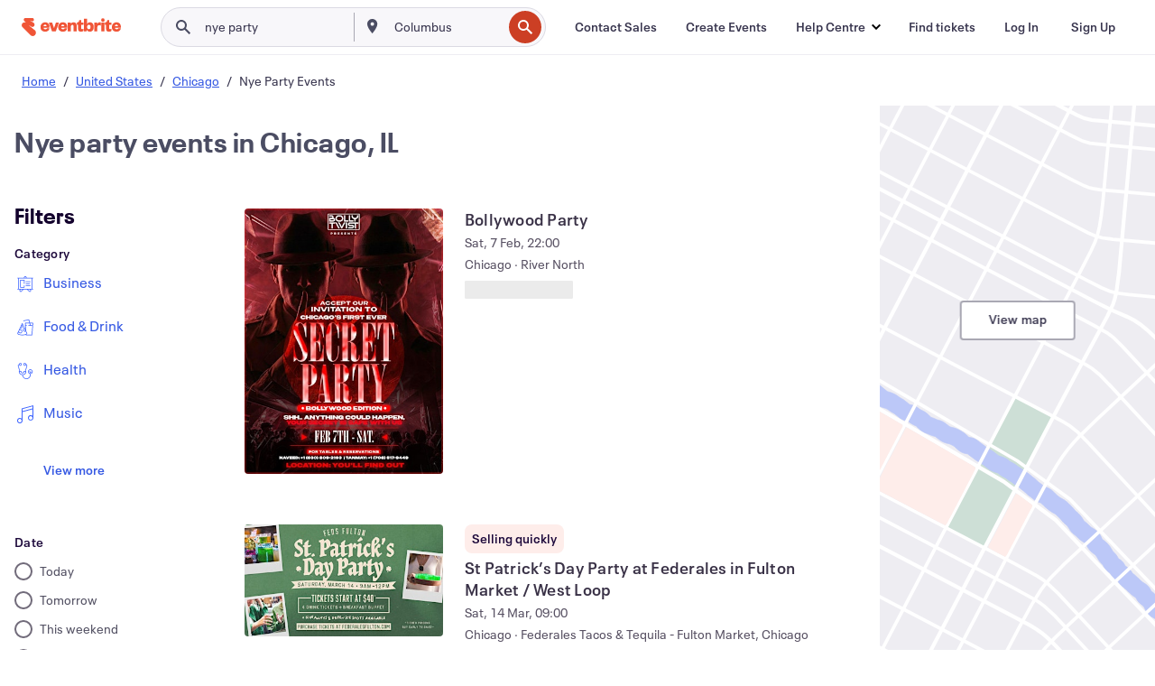

--- FILE ---
content_type: text/html; charset=utf-8
request_url: https://www.eventbrite.hk/d/il--chicago/nye-party/
body_size: 718003
content:







<!DOCTYPE html>
    <html xmlns="http://www.w3.org/1999/xhtml" xmlns:fb="http://ogp.me/ns/fb#" lang="en-gb" translate="no">

    <head>
        <title>
    Discover Nye Party Events &amp; Activities in Chicago, IL | Eventbrite
</title>

        <meta charset="utf-8" />
        <meta http-equiv="X-UA-Compatible" content="IE=edge,chrome=1">
        <meta http-equiv="Content-Language" content="en" />

        <link rel="preconnect" href="https://cdn.evbstatic.com" />
        <link rel="dns-prefetch" href="https://cdn.evbstatic.com" />

        <link rel="preconnect" href="https://img.evbuc.com" />
        <link rel="dns-prefetch" href="https://img.evbuc.com" />

        <link rel="preconnect" href="https://cdntranscend.eventbrite.com" />
        <link rel="dns-prefetch" href="https://cdntranscend.eventbrite.com" />
        <link rel="preconnect" href="https://synctranscend.eventbrite.com" />
        <link rel="dns-prefetch" href="https://synctranscend.eventbrite.com" />

        <link rel="preconnect" href="https://cdn.branch.io" />
        <link rel="dns-prefetch" href="https://cdn.branch.io" />

        <link rel="preconnect" href="https://www.googletagmanager.com" />
        <link rel="dns-prefetch" href="https://www.googletagmanager.com" />

        

    <link rel="icon" type="image/png" href="https://cdn.evbstatic.com/s3-build/prod/21198694032-rc2026-01-21_20.04-py27-57288e4/django/images/favicons/favicon-32x32.png" sizes="32x32">
    <link rel="icon" type="image/png" href="https://cdn.evbstatic.com/s3-build/prod/21198694032-rc2026-01-21_20.04-py27-57288e4/django/images/favicons/favicon-194x194.png" sizes="194x194">
    <link rel="icon" type="image/png" href="https://cdn.evbstatic.com/s3-build/prod/21198694032-rc2026-01-21_20.04-py27-57288e4/django/images/favicons/favicon-96x96.png" sizes="96x96">
    <link rel="icon" type="image/png" href="https://cdn.evbstatic.com/s3-build/prod/21198694032-rc2026-01-21_20.04-py27-57288e4/django/images/favicons/android-chrome-192x192.png" sizes="192x192">
    <link rel="icon" type="image/png" href="https://cdn.evbstatic.com/s3-build/prod/21198694032-rc2026-01-21_20.04-py27-57288e4/django/images/favicons/favicon-16x16.png" sizes="16x16">
    <link rel="shortcut icon" href="https://cdn.evbstatic.com/s3-build/prod/21198694032-rc2026-01-21_20.04-py27-57288e4/django/images/favicons/favicon.ico">

<link rel="mask-icon" href="https://cdn.evbstatic.com/s3-build/prod/21198694032-rc2026-01-21_20.04-py27-57288e4/django/images/favicons/safari-pinned-tab.svg" color="#f6682f">
<meta name="apple-mobile-web-app-title" content="Eventbrite">
<meta name="application-name" content="Eventbrite">
<meta name="msapplication-TileColor" content="#f6682f">
<meta name="msapplication-TileImage" content="https://cdn.evbstatic.com/s3-build/prod/21198694032-rc2026-01-21_20.04-py27-57288e4/django/images/favicons/mstile-144x144.png">
<meta name="theme-color" content="#f6682f">

        <link rel="apple-touch-icon" href="https://cdn.evbstatic.com/s3-build/prod/21198694032-rc2026-01-21_20.04-py27-57288e4/django/images/touch_icons/apple-touch-icon-180x180.png">


        
    <link rel="manifest" href="https://cdn.evbstatic.com/s3-build/prod/21198694032-rc2026-01-21_20.04-py27-57288e4/django/images/favicons/manifest.webmanifest">


        <meta name="y_key" content="d92e23811007b438">
        <meta name="msvalidate.01" content="A9AB07B7E430E4608E0BC57AFA5004AA" />

        
    
        <meta property="fb:app_id" content="28218816837"/>
    
    <meta property="og:site_name" content="Eventbrite"/>
        <meta property="og:image" content="https://img.evbuc.com/https%3A%2F%2Fcdn.evbuc.com%2Fimages%2F1175090236%2F1581737545443%2F1%2Foriginal.20260116-205744?crop=focalpoint&amp;fit=crop&amp;w=355&amp;auto=format%2Ccompress&amp;q=75&amp;sharp=10&amp;fp-x=0.488&amp;fp-y=0.669&amp;s=522371a3868868553b1281f78a6b2c9a"/>
    <meta property="og:title" content="Discover Nye Party Events &amp; Activities in Chicago, IL | Eventbrite" />
    <meta property="og:url" content="https://www.eventbrite.hk/d/il--chicago/nye-party/"/>

        <meta property="og:type" content="website" />
    <!--The default time to live is 7 days, we are bumping to 9 days to test if this reduces crawler traffic,
    documented in ticket EB-85484-->
    <meta property="og:ttl" content="777600">


    
    <meta name="twitter:card" content="summary_large_image" />
    <meta name="twitter:site" content="@eventbrite" />
    <meta name="twitter:title" content="Discover Nye Party Events &amp; Activities in Chicago, IL | Eventbrite" />




        


        


        
        

        <link rel="preconnect" href="https://cdn.evbstatic.com/s3-build/fe/build/discover--10.8.4--eds-4.3.143.css" /><link  rel="stylesheet" type="text/css" href="https://cdn.evbstatic.com/s3-build/fe/build/discover--10.8.4--eds-4.3.143.css" />
<link rel="preconnect" href="https://cdn.evbstatic.com/s3-build/fe/dist/fonts/1.0.1/styles/fonts.css" /><link  rel="stylesheet" type="text/css" href="https://cdn.evbstatic.com/s3-build/fe/dist/fonts/1.0.1/styles/fonts.css" />
<link rel="preconnect" href="https://cdn.evbstatic.com/s3-build/fe/dist/fonts-extended/1.0.1/styles/fonts-extended.css" /><link  rel="stylesheet" type="text/css" href="https://cdn.evbstatic.com/s3-build/fe/dist/fonts-extended/1.0.1/styles/fonts-extended.css" />
        <link data-chunk="discover" rel="stylesheet" href="https://cdn.evbstatic.com/s3-build/fe/build/discover.2b1d2d47fd54c9e5f643.css">
<link data-chunk="search" rel="stylesheet" href="https://cdn.evbstatic.com/s3-build/fe/build/4197.566a062242fffe530fb4.css">
<link data-chunk="search" rel="stylesheet" href="https://cdn.evbstatic.com/s3-build/fe/build/8297.58b6d0672d9c37c86d78.css">
<link data-chunk="search" rel="stylesheet" href="https://cdn.evbstatic.com/s3-build/fe/build/6111.594da311d93a4555d7f7.css">
<link data-chunk="search" rel="stylesheet" href="https://cdn.evbstatic.com/s3-build/fe/build/259.229d7142c3e8d8b3a09e.css">
<link data-chunk="search" rel="stylesheet" href="https://cdn.evbstatic.com/s3-build/fe/build/6385.510c3e23bb1b9c6879d3.css">
<link data-chunk="FilterPanelContainer" rel="stylesheet" href="https://cdn.evbstatic.com/s3-build/fe/build/860.0e35c364ab41273e3896.css">
<link data-chunk="DiscoverHorizontalEventCard" rel="stylesheet" href="https://cdn.evbstatic.com/s3-build/fe/build/1683.460edf61f156e507ee50.css">
<link data-chunk="ExpandDedupedEventCTA" rel="stylesheet" href="https://cdn.evbstatic.com/s3-build/fe/build/8624.c0b01c75412a811bab18.css">
<link data-chunk="components-ThingsToDoShelf" rel="stylesheet" href="https://cdn.evbstatic.com/s3-build/fe/build/4093.91622453fbb1ff287340.css">

        






<script>
    /*global document, window */

var checkoutExternalUrls = [
    '/checkout-external',
    '/tickets-external',
    '/signin/checkout',
];

window.EB = window.EB || {};

window.EB.TranscendConsent = (function () {
    return {
        shouldDisableTranscend: function () {
            if(this.isEmbeddableContent()){
                return true;
            }
            try {
                return this.isCheckoutOrIframe();
            } catch (e) {
                return true;
            }
        },
        isEmbeddableContent: function () {
            return this.isEmbeddableStructuredContent();
        },
        isEmbeddableStructuredContent: function () {
            var structuredContenEmbeddableUrls = [
                '/structured_content/widgets',
            ];
            if(structuredContenEmbeddableUrls.find(function(url){
                return window.location.pathname.indexOf(url) !== -1;
            })){
                return true;
            }
            return false;
        },
        isCheckoutOrIframe: function () {
            return (
                checkoutExternalUrls.indexOf(window.location.pathname) >= 0 ||
                this.isInsideIframe()
            );
        },
        isInsideIframe: function () {
            try {
                return window.self !== window.top;
            } catch (e) {
                return true;
            }
        },
        isNonTld: function () {
            try {
                return !['evbdev', 'evbqa', 'eventbrite'].find(
                    (env) => window.parent.location.hostname.indexOf(env) >= 0,
                );
            } catch (e) {
                return true;
            }
        },
        isInsideNonTldIframe: function () {
            return this.isInsideIframe() && this.isNonTld();
        },
    };
})();

</script>

<script type="text/javascript">
    // Define dataLayer and the gtag function.
    window.dataLayer = window.dataLayer || [];
    if (typeof gtag !== 'function') function gtag(){ dataLayer.push(arguments); }
    gtag('set', 'developer_id.dOGRkZj', true);

    // Passing ad click, client ID, and session ID information in URLs
    gtag('set', 'url_passthrough', true);
    
</script>

<!-- Transcend Consent Airgap Code-->
    <script
        data-cfasync="false"
        src="https://cdntranscend.eventbrite.com/cm/f2747157-cf59-4ef1-8703-018defe51764/airgap.js"
        data-sync-endpoint="https://synctranscend.eventbrite.com/consent-manager/f2747157-cf59-4ef1-8703-018defe51764"
        data-ui-z-index="550"
        data-tracker-overrides="[...] GoogleConsentMode:security_storage=Essential"
        data-protect-realms="self"
        data-ui-shadow-root="open"
        data-locale="en"
        data-local-sync="allow-network-observable"
></script>
<!-- END Transcend Consent Airgap Code -->


        

<script>
    const regimes = window.airgap && window.airgap.getRegimes ? window.airgap.getRegimes() : null;
    const defaultRegime = regimes ? regimes.values().next().value : "CPRA";
    console.log("Regime detected is "+ defaultRegime + ", loading transcend via core")
    
    if (!EB.TranscendConsent.shouldDisableTranscend()) {
      try{
        // Add the event listener
        window.airgap.addEventListener(
          'sync',
          () => {
            console.log("Sync done: Show banner")
            window.transcend.ready((transcend) => {
              transcend.autoShowConsentManager();
            })
          },
          { once: true } // we only want this to run on initial sync
        );
      }catch(error) {
        console.error("Failed to sync and load the banner")
      }  
    } else {
            console.log("Do not show banner")
    }
    dataLayer.push({ event: "transcendLoaded" });
</script>

        
    

        <script type="text/javascript">
        //<![CDATA[
        (function() {
            var ga = document.createElement('script'); ga.type = 'text/javascript'; ga.defer = true;
            ga.src = ('https:' == document.location.protocol ? 'https://ssl' : 'http://www') + '.google-analytics.com/ga.js';
            var s = document.getElementsByTagName('script')[0]; s.parentNode.insertBefore(ga, s);
        })();

        var _gaq = _gaq || [];
        //]]>
        </script>
        <script>
            (function(i,s,o,g,r,a,m){i['GoogleAnalyticsObject']=r;i[r]=i[r]||function(){
                (i[r].q=i[r].q||[]).push(arguments)},i[r].l=1*new Date();a=s.createElement(o),
                m=s.getElementsByTagName(o)[0];a.async=1;a.src=g;m.parentNode.insertBefore(a,m)
            })(window,document,'script','//www.google-analytics.com/analytics.js','ga');

            ga('create', 'UA-141520-1', {'allowLinker': true, 'cookieFlags': 'SameSite=None; Secure' }, 'auto');



            ga('set', 'forceSSL', true);
        </script>


        
    
        <!-- Google Tag Manager - Eventbrite - Main container-->
            <script type="text/javascript">
                window.dataLayer = window.dataLayer || [];
                dataLayer.push({
                    'dfaPartnerID': 'dfa_partner_id_not_set',
                    'publicUserID': ''
                });
                
        (function(w,d,s,l,i){w[l]=w[l]||[];w[l].push({'gtm.start':
        new Date().getTime(),event:'gtm.js'});var f=d.getElementsByTagName(s)[0],
        j=d.createElement(s),dl=l!='dataLayer'?'&l='+l:'';j.async=true;j.src=
        'https://www.googletagmanager.com/gtm.js?id='+i+dl;f.parentNode.insertBefore(j,f);
        })(window,document,'script','dataLayer','GTM-5P8FXJ');
        
            </script>
        <!-- End Google Tag Manager -->


        
    


        <link rel="next" href="?page=2">


        

<script type="text/javascript">

    var customActions = {
        SaveClicked: 'save_event',
    };
    var branchMedatata = { metadata : {} };
    //Adding user authenticated metatag

    (function(b,r,a,n,c,h,_,s,d,k){if(!b[n]||!b[n]._q){for(;s<_.length;)c(h,_[s++]);d=r.createElement(a);d.defer=1;d.src="https://cdn.branch.io/branch-latest.min.js";k=r.getElementsByTagName(a)[0];k.parentNode.insertBefore(d,k);b[n]=h}})(window,document,"script","branch",function(b,r){b[r]=function(){b._q.push([r,arguments])}},{_q:[],_v:1},"addListener applyCode autoAppIndex banner closeBanner closeJourney creditHistory credits data deepview deepviewCta first getCode init link logout redeem referrals removeListener sendSMS setBranchViewData setIdentity track validateCode trackCommerceEvent logEvent disableTracking".split(" "), 0);
        branch.init('key_live_epYrpbv3NngOvWj47OM81jmgCFkeYUlx' , branchMedatata, function(err, data) {branch.addListener(branchListener);});
        
    function branchListener(eventName, data) {

        var eventsToTrack = [
            'didShowJourney',
            'didClickJourneyCTA',
            'didClickJourneyClose',
        ]; // List of events to track

        if (eventName && data && data.journey_link_data && eventsToTrack.includes(eventName)){
            var journeyName = data.journey_link_data.journey_name + ' - ' + data.journey_link_data.view_name +' - ' + data.journey_link_data.journey_id;
            trackEventBranchIO(eventName, journeyName);    
        }
    }

    function trackEventBranchIO(eventName, journeyName){

        if(window && window.dataLayer){
            window.dataLayer.push({ 
            eventName, eventData: { journeyName }, 
            // Required:
            event: "track", 
            sendToHeap: true 
            });
        
        };
    }

    function addBranchIOMetatags(
        name,
        content,
        extraData = null,
    ){
        
        var metadata = {
            [name]: content,
            custom_action: customActions[name] ? customActions[name] : name,
        };

        //Keep userAuthenticated metadata

        //Adding metadata
        addMetadata(metadata);

        //Add extra data
        extraData && addMetadata(extraData);

        branch.track('pageview');        
    }   
    
   function addMetadata(branchData){
        if (document) {
            Object.entries(branchData).forEach(([key, value]) => {
                const meta = document.createElement('meta');
                meta.content = value;
                meta.name = 'branch:deeplink:' + key;
                document.head.appendChild(meta);
            });
        }
    }
</script>


        
            
    





<meta name="robots" content="noindex, follow, " />

    
    <meta name="description" content="" />
        <meta name="viewport" content="initial-scale=1, width=device-width">

        

        
                
        
    </head>

    

    <body class="">
        
    
        <noscript>
            <iframe src="https://www.googletagmanager.com/ns.html?id=GTM-5P8FXJ"
            height="0" width="0" style="display:none;visibility:hidden"></iframe>
        </noscript>


        
    <div class="eds-g-grid eds-l-mar-top-2 eds-l-mar-bot-2 eds-hide" id="unsupported-browser-alert">
    <div class="eds-g-cell eds-g-cell-1-1">
        <div class="eds-notification-bar eds-notification-bar--warning">
            <span>
                Your version of Internet Explorer is no longer supported. Please <a href="/support/articles/en_US/Troubleshooting/how-to-troubleshoot-internet-browser-issues" target="_blank">upgrade your browser</a>.
            </span>
        </div>
    </div>
</div>
<script type='text/javascript'>
	function isItIE() {
	  user_agent = navigator.userAgent;
	  var is_it_ie = user_agent.indexOf("MSIE ") > -1 || user_agent.indexOf("Trident/") > -1;
	  return is_it_ie;
	}
	if (isItIE()){
        var alert = document.getElementById('unsupported-browser-alert');
        var newClasses = alert.className.split('eds-hide').join('');
        alert.className = newClasses;
	}
</script>


        
            <div id="root"><div class="eds-structure eds-structure--min-height" data-spec="eds-structure"><div class="eds-structure__header"><header class="GlobalNav-module__main___jfEt2 GlobalNav-module__withSearchDropdown___GARO5"><nav aria-label="Main Navigation" data-testid="global-nav" class="GlobalNav-module__navContainer___3so1o"><div class="GlobalNav-module__navWrapper___1bK0r"><div class="GlobalNav-module__mobileNavTopSection___3piCz"><div class="GlobalNav-module__logo___1m77E" tabindex="-1"><a href="https://www.eventbrite.hk/" aria-label="Home" style="background-color:transparent" class="Logo-module__desktop___34U8a" tabindex="0" data-heap-id="seo-global-nav-logo-desktop-click"><i class="eds-vector-image eds-brand--small eds-vector-image--ui-orange eds-vector-image--block eds-vector-image-size--reset" title="Eventbrite" data-spec="icon" data-testid="icon" style="height:auto;width:110px"><svg id="logo-wordmark-brand_svg__Layer_1" x="0" y="0" viewBox="0 0 2300 400.8" xml:space="preserve"><style>
        .logo-wordmark-brand_svg__st3{fill:#221d19}
    </style><g><g><path class="logo-wordmark-brand_svg__st3" d="M794 99.5l-43.2 123H749l-43.1-123h-75.6l73.8 198h85.8l73.8-198zM1204.1 94.1c-29.8 0-53.4 13.3-64 35.1V99.5h-72v198.1h72v-97.3c0-29.8 9.8-49.3 34.2-49.3 21.8 0 29.4 14.2 29.4 41.3v105.2h72V173.2c0-41.3-17.4-79.1-71.6-79.1zM1753.1 134.6V99.5h-72v198.1h72V207c0-33.3 16.5-47.7 43.1-47.7 13.8 0 28.9 2.7 38.7 8.5v-68c-4.9-4-15.6-7.6-27.6-7.6-26.2 0-47.1 20.2-54.2 42.4zM1846.9 99.5h72v198.1h-72z"></path><circle class="logo-wordmark-brand_svg__st3" cx="1882.9" cy="44.9" r="40.7"></circle><path class="logo-wordmark-brand_svg__st3" d="M2028.9 221.5v-72.4h51.6V99.4h-51.6V44.8h-43.2c0 30.2-24.5 54.6-54.7 54.6v49.7h26.7v93.2c0 46.7 31.5 60.4 64.9 60.4 27.1 0 44.4-6.7 59.6-17.8v-46.6c-12 4.9-21.8 6.7-30.6 6.7-14.7.1-22.7-6.6-22.7-23.5zM1402 245.1s-.1 0 0 0h-.2c-14.6 0-22.5-6.7-22.5-23.5v-72.4h51.6V99.4h-51.6V44.8h-43.2c0 30.2-24.5 54.6-54.7 54.6h-.1v49.7h26.7v93.2c0 46.7 31.5 60.4 64.9 60.4 27.1 0 44.4-6.7 59.6-17.8v-46.6c-11.9 4.9-21.7 6.8-30.5 6.8zM1402 245.1h-.1.1c-.1 0 0 0 0 0zM543.9 94.2c-61.7 0-107.9 44.9-107.9 107.5 0 63.1 45.3 101.3 108.8 101.3 57.7 0 92.2-30.1 100.4-76h-59.1c-6.7 15.5-19.1 22.2-38.6 22.2-21.8 0-39.5-11.5-41.3-36h139v-20c-.1-53.7-35.2-99-101.3-99zM507 178.6c2.7-18.7 12.9-32.9 36-32.9 21.3 0 32.9 15.1 33.8 32.9H507zM954.1 94.2c-61.7 0-107.9 44.9-107.9 107.5 0 63.1 45.3 101.3 108.8 101.3 57.7 0 92.2-30.1 100.4-76h-59.1c-6.7 15.5-19.1 22.2-38.6 22.2-21.8 0-39.5-11.5-41.3-36h139v-20c0-53.7-35.1-99-101.3-99zm-36.9 84.4c2.7-18.7 12.9-32.9 36-32.9 21.3 0 32.9 15.1 33.8 32.9h-69.8zM2300 193.2c0-53.7-35.1-99-101.3-99-61.7 0-107.9 44.9-107.9 107.5 0 63.1 45.3 101.3 108.8 101.3 57.7 0 92.2-30.1 100.4-76h-59.1c-6.7 15.5-19.1 22.2-38.6 22.2-21.8 0-39.5-11.5-41.3-36h139v-20zm-138.1-14.6c2.7-18.7 12.9-32.9 36-32.9 21.3 0 32.9 15.1 33.8 32.9h-69.8zM1582 93.8c-33.3 0-55.6 16-65.4 39.6v-116h-72v280.1h55.6l12.4-34.2c11.1 24 36 39.6 68 39.6 59.6 0 89.4-45.8 89.4-104.5 0-58.4-29.8-104.6-88-104.6zm-25.3 153.4c-24.5 0-40-18.7-40-47.6V197c0-28.5 15.6-47.1 40-47.1 28 0 40.9 20 40.9 48.5 0 28.8-12.9 48.8-40.9 48.8z"></path></g><path class="logo-wordmark-brand_svg__st3" d="M302.8 269L170.1 165.6c-2.2-1.7.1-5.1 2.5-3.7l51.8 29c23.5 13.2 53.2 5.5 67.4-17.3 15-24.1 7.1-55.8-17.5-70l-76-43.9c-2.4-1.4-.6-5.1 2-4l34.9 14c.1 0 .9.3 1.2.4 3.7 1.3 7.7 2 11.8 2 18.9 0 34.5-15 35.8-32.8C285.7 16.1 268.1 0 247 0H85.6C64.9 0 47.4 16.9 47.7 37.6c.1 11 5.1 20.8 12.8 27.5 5.8 5.1 25.4 20.7 34.7 28.2 1.7 1.3.7 4-1.4 4H61.5C27.5 97.5 0 125.1 0 159.1c0 17.2 7 32.7 18.4 44l187.1 177.8c13.2 12.3 31 19.9 50.5 19.9 41 0 74.2-33.2 74.2-74.2-.1-23.2-10.7-44-27.4-57.6z"></path></g></svg><span class="eds-is-hidden-accessible">Eventbrite</span></i></a><a href="https://www.eventbrite.hk/" aria-label="Home" style="background-color:transparent" class="Logo-module__mobile___2HSZd" tabindex="0" data-heap-id="seo-global-nav-logo-mobile-click"><i class="eds-vector-image eds-brand--small eds-vector-image--ui-orange eds-vector-image--block eds-vector-image-size--reset" title="Eventbrite" data-spec="icon" data-testid="icon" style="height:24px;width:24px"><svg id="logo-e-brand_svg__Layer_1" x="0" y="0" viewBox="0 0 1000 1213.9" xml:space="preserve"><style></style><g><path d="M917 814.9L515.3 501.7c-6.7-5.1.2-15.4 7.5-11.3l156.9 87.9c71.1 39.9 161 16.8 204.1-52.4 45.4-73 21.4-169.1-53.2-212.2L600.4 180.6c-7.3-4.3-1.9-15.3 6-12.2l105.8 42.3c.2.1 2.7 1 3.7 1.3 11.2 3.9 23.3 6.1 35.9 6.1 57.4 0 104.5-45.4 108.6-99.4C865.5 48.9 812 0 748.2 0h-489c-62.8 0-115.5 51.3-114.7 113.9.4 33.3 15.3 63 38.7 83.4 17.6 15.3 76.9 62.8 105.1 85.3 5 4 2.2 12.1-4.3 12.1h-97.9C83.2 295.3 0 378.9 0 482c0 52.1 21.3 99.2 55.6 133.1l566.6 538.5c40.1 37.4 93.9 60.3 153.1 60.3 124.1 0 224.7-100.6 224.7-224.7 0-70.3-32.4-133.1-83-174.3z" fill="#221d19"></path></g></svg><span class="eds-is-hidden-accessible">Eventbrite</span></i></a></div><div class="GlobalNav-module__mobileNavLinks___3XK3A"><ul class="GlobalNav-module__mobileNavLinkContainer___2IozU"><li class="GlobalNav-module__mobileNavListLink___3VHlx"><a class="NavLink-module__main___3_J-1 GlobalNav-module__mobileLogin___3ohFw" href="https://www.eventbrite.hk/signin/signup/?referrer=%2Fmytickets" data-testid="navLink" aria-label="Find tickets" data-heap-id="seo-global-nav-link-find-my-tickets-click"><span aria-label="Find tickets">Find tickets</span></a></li><li class="GlobalNav-module__mobileNavListLink___3VHlx"><a class="NavLink-module__main___3_J-1 GlobalNav-module__mobileLogin___3ohFw" href="https://www.eventbrite.hk/signin/?referrer=%2Fd%2Fil--chicago%2Fnye-party%2F" data-testid="navLink" aria-label="Log In" data-heap-id="seo-global-nav-link-login-click" rel="nofollow"><span aria-label="Log In">Log In</span></a></li><li class="GlobalNav-module__mobileNavListLink___3VHlx"><a class="NavLink-module__main___3_J-1 GlobalNav-module__mobileSignup___1625C" href="https://www.eventbrite.hk/signin/signup/?referrer=%2Fd%2Fil--chicago%2Fnye-party%2F" data-testid="navLink" aria-label="Sign Up" data-heap-id="seo-global-nav-link-signup-click" rel="nofollow"><span aria-label="Sign Up">Sign Up</span></a></li><li data-heap-id="seo-global-nav-dropdown-mobile-click" class="MobileDropdown-module__mobileDropdown___1-DuJ" tabindex="0"><i class="Icon_root__1kdkz Icon_icon-small__1kdkz" aria-hidden="true"><svg xmlns="http://www.w3.org/2000/svg" width="24" height="24" fill="#3A3247" viewBox="0 0 24 24"><path d="M20 5H4v2h16zM4 11h16v2H4zm0 6h16v2H4z" clip-rule="evenodd"></path></svg></i><i class="Icon_root__1kdkz Icon_icon-small__1kdkz" aria-hidden="true"><svg xmlns="http://www.w3.org/2000/svg" width="24" height="24" fill="#3A3247" viewBox="0 0 24 24"><path d="m13.4 12 3.5-3.5-1.4-1.4-3.5 3.5-3.5-3.5-1.4 1.4 3.5 3.5-3.5 3.5 1.4 1.4 3.5-3.5 3.5 3.5 1.4-1.4z"></path></svg></i><ul class="Dropdown-module__dropdown___3wMWo" aria-label="submenu" data-testid="global-nav-dropdown"><li data-testid="link-container__level1" class="Dropdown-module__navLinkContainer___IFjfQ"><a class="NavLink-module__main___3_J-1 nav-link__dropdown nav-link__dropdpown__level1" href="https://www.eventbrite.hk/d/local/events/" data-testid="navLink" aria-label="Find Events" data-heap-id="seo-global-nav-link-find-events-click"><span data-testid="navLink-icon" class=""><i class="Icon_root__1kdkz Icon_icon-small__1kdkz" aria-hidden="true"><i class="Icon_root__1kdkz Icon_icon-small__1kdkz" aria-hidden="true"><svg xmlns="http://www.w3.org/2000/svg" width="24" height="24" fill="#3A3247" viewBox="0 0 24 24"><path d="M10 13h4v-2h-4zm6 5h-.413c-.603-1.437-1.833-2.424-3.587-2.424S9.016 16.563 8.413 18H8V6h.413C9.016 7.437 10.246 8.424 12 8.424S14.984 7.437 15.587 6H16zM14 4s0 2.424-2 2.424S10 4 10 4H6v16h4s0-2.424 2-2.424S14 20 14 20h4V4z" clip-rule="evenodd"></path></svg></i></i></span><span aria-label="Find Events">Find Events</span></a></li><li class="NestedDropdownItem-module__nestedDropdownTrigger___3e99X" tabindex="-1"><span data-heap-id="seo-global-nav-dropdown-create-events-click" class="NestedDropdownItem-module__titleContainer___28qcS" tabindex="0"><span class="NestedDropdownItem-module__iconContainer___1eN6Z"><i class="eds-vector-image eds-icon--small" data-spec="icon" data-testid="icon" aria-hidden="true"><i class="Icon_root__1kdkz Icon_icon-small__1kdkz" aria-hidden="true"><svg xmlns="http://www.w3.org/2000/svg" width="24" height="24" fill="#3A3247" viewBox="0 0 24 24"><path d="M17 6.5v-2h-2v2H9v-2H7v2H5v13h14v-13zm0 11H7v-7h10v8z" clip-rule="evenodd"></path></svg></i></i></span><span>Create Events</span><span class="NestedDropdownItem-module__arrowIcons___2NwH6"><i class="eds-vector-image eds-icon--small" data-spec="icon" data-testid="icon" aria-hidden="true"><svg id="chevron-up-chunky_svg__eds-icon--chevron-up-chunky_svg" x="0" y="0" viewBox="0 0 24 24" xml:space="preserve"><path id="chevron-up-chunky_svg__eds-icon--chevron-up-chunky_base" fill-rule="evenodd" clip-rule="evenodd" d="M17 13.8l-5-5-5 5 1.4 1.4 3.6-3.6 3.6 3.6z"></path></svg></i><i class="eds-vector-image eds-icon--small" data-spec="icon" data-testid="icon" aria-hidden="true"><svg id="chevron-down-chunky_svg__eds-icon--chevron-down-chunky_svg" x="0" y="0" viewBox="0 0 24 24" xml:space="preserve"><path id="chevron-down-chunky_svg__eds-icon--chevron-down-chunky_base" fill-rule="evenodd" clip-rule="evenodd" d="M7 10.2l5 5 5-5-1.4-1.4-3.6 3.6-3.6-3.6z"></path></svg></i></span></span><ul class="NestedDropdownItem-module__submenu___3TV4u" aria-label="submenu"><li data-heap-id="seo-global-nav-dropdown-solutions-click" tabindex="0" class="SecondaryDropdown-module__secondaryDropdownTrigger___2tgnG" data-globalnav-text="Solutions"><span class="SecondaryDropdown-module__titleContainer___2j-cS"><span>Solutions</span><span class="SecondaryDropdown-module__iconContainer___14tna"><i class="eds-vector-image eds-icon--small" data-spec="icon" data-testid="icon" aria-hidden="true"><svg id="chevron-right-chunky_svg__eds-icon--chevron-right-chunky_svg" x="0" y="0" viewBox="0 0 24 24" xml:space="preserve"><path id="chevron-right-chunky_svg__eds-icon--chevron-right-chunky_base" fill-rule="evenodd" clip-rule="evenodd" d="M10.2 17l5-5-5-5-1.4 1.4 3.6 3.6-3.6 3.6z"></path></svg></i></span></span><ul class="SecondaryDropdown-module__secondaryDropdown___3kH0U"><button tabindex="0"><svg id="chevron-left-chunky_svg__eds-icon--chevron-left-chunky_svg" x="0" y="0" viewBox="0 0 24 24" xml:space="preserve"><path id="chevron-left-chunky_svg__eds-icon--chevron-left-chunky_base" fill-rule="evenodd" clip-rule="evenodd" d="M13.8 7l-5 5 5 5 1.4-1.4-3.6-3.6 3.6-3.6z"></path></svg>Solutions</button><li class="SecondaryDropdown-module__navLinkContainer___1UKfq"><a class="NavLink-module__main___3_J-1 nav-link__dropdown" href="https://www.eventbrite.hk/l/sell-tickets/" data-testid="navLink" aria-label="Event Ticketing" data-heap-id="seo-global-nav-link-event-ticketing-click"><span aria-label="Event Ticketing">Event Ticketing</span></a></li><li class="SecondaryDropdown-module__navLinkContainer___1UKfq"><a class="NavLink-module__main___3_J-1 nav-link__dropdown" href="https://www.eventbrite.hk/organizer/features/event-marketing-platform/" data-testid="navLink" aria-label="Event Marketing Platform" data-heap-id="seo-global-nav-link-marketing-suite-click"><span aria-label="Event Marketing Platform">Event Marketing Platform</span></a></li><li class="SecondaryDropdown-module__navLinkContainer___1UKfq"><a class="NavLink-module__main___3_J-1 nav-link__dropdown" href="https://www.eventbrite.hk/l/eventbrite-ads/" data-testid="navLink" aria-label="Eventbrite Ads" data-heap-id="seo-global-nav-link-eventbrite-ads-click"><span aria-label="Eventbrite Ads">Eventbrite Ads</span></a></li><li class="SecondaryDropdown-module__navLinkContainer___1UKfq"><a class="NavLink-module__main___3_J-1 nav-link__dropdown" href="https://www.eventbrite.hk/l/event-payment/" data-testid="navLink" aria-label="Payments" data-heap-id="seo-global-nav-link-payments-click"><span aria-label="Payments">Payments</span></a></li></ul></li><li data-heap-id="seo-global-nav-dropdown-industry-click" tabindex="0" class="SecondaryDropdown-module__secondaryDropdownTrigger___2tgnG" data-globalnav-text="Industry"><span class="SecondaryDropdown-module__titleContainer___2j-cS"><span>Industry</span><span class="SecondaryDropdown-module__iconContainer___14tna"><i class="eds-vector-image eds-icon--small" data-spec="icon" data-testid="icon" aria-hidden="true"><svg id="chevron-right-chunky_svg__eds-icon--chevron-right-chunky_svg" x="0" y="0" viewBox="0 0 24 24" xml:space="preserve"><path id="chevron-right-chunky_svg__eds-icon--chevron-right-chunky_base" fill-rule="evenodd" clip-rule="evenodd" d="M10.2 17l5-5-5-5-1.4 1.4 3.6 3.6-3.6 3.6z"></path></svg></i></span></span><ul class="SecondaryDropdown-module__secondaryDropdown___3kH0U"><button tabindex="0"><svg id="chevron-left-chunky_svg__eds-icon--chevron-left-chunky_svg" x="0" y="0" viewBox="0 0 24 24" xml:space="preserve"><path id="chevron-left-chunky_svg__eds-icon--chevron-left-chunky_base" fill-rule="evenodd" clip-rule="evenodd" d="M13.8 7l-5 5 5 5 1.4-1.4-3.6-3.6 3.6-3.6z"></path></svg>Industry</button><li class="SecondaryDropdown-module__navLinkContainer___1UKfq"><a class="NavLink-module__main___3_J-1 nav-link__dropdown" href="https://www.eventbrite.hk/l/music/" data-testid="navLink" aria-label="Music" data-heap-id="seo-global-nav-link-music-click"><span aria-label="Music">Music</span></a></li><li class="SecondaryDropdown-module__navLinkContainer___1UKfq"><a class="NavLink-module__main___3_J-1 nav-link__dropdown" href="https://www.eventbrite.hk/organizer/event-industry/food-drink-event-ticketing/" data-testid="navLink" aria-label="Food &amp; Beverage" data-heap-id="seo-global-nav-link-food-&amp;-beverage-click"><span aria-label="Food &amp; Beverage">Food &amp; Beverage</span></a></li><li class="SecondaryDropdown-module__navLinkContainer___1UKfq"><a class="NavLink-module__main___3_J-1 nav-link__dropdown" href="https://www.eventbrite.hk/organizer/event-industry/performing-arts/" data-testid="navLink" aria-label="Performing Arts" data-heap-id="seo-global-nav-link-performing-arts-click"><span aria-label="Performing Arts">Performing Arts</span></a></li><li class="SecondaryDropdown-module__navLinkContainer___1UKfq"><a class="NavLink-module__main___3_J-1 nav-link__dropdown" href="https://www.eventbrite.hk/l/npo/" data-testid="navLink" aria-label="Charity &amp; Causes" data-heap-id="seo-global-nav-link-charity-&amp;-causes-click"><span aria-label="Charity &amp; Causes">Charity &amp; Causes</span></a></li><li class="SecondaryDropdown-module__navLinkContainer___1UKfq"><a class="NavLink-module__main___3_J-1 nav-link__dropdown" href="https://www.eventbrite.hk/organizer/event-format/host-retail-events/" data-testid="navLink" aria-label="Retail" data-heap-id="seo-global-nav-link-retail-click"><span aria-label="Retail">Retail</span></a></li></ul></li><li data-heap-id="seo-global-nav-dropdown-event-types-click" tabindex="0" class="SecondaryDropdown-module__secondaryDropdownTrigger___2tgnG" data-globalnav-text="Event Types"><span class="SecondaryDropdown-module__titleContainer___2j-cS"><span>Event Types</span><span class="SecondaryDropdown-module__iconContainer___14tna"><i class="eds-vector-image eds-icon--small" data-spec="icon" data-testid="icon" aria-hidden="true"><svg id="chevron-right-chunky_svg__eds-icon--chevron-right-chunky_svg" x="0" y="0" viewBox="0 0 24 24" xml:space="preserve"><path id="chevron-right-chunky_svg__eds-icon--chevron-right-chunky_base" fill-rule="evenodd" clip-rule="evenodd" d="M10.2 17l5-5-5-5-1.4 1.4 3.6 3.6-3.6 3.6z"></path></svg></i></span></span><ul class="SecondaryDropdown-module__secondaryDropdown___3kH0U"><button tabindex="0"><svg id="chevron-left-chunky_svg__eds-icon--chevron-left-chunky_svg" x="0" y="0" viewBox="0 0 24 24" xml:space="preserve"><path id="chevron-left-chunky_svg__eds-icon--chevron-left-chunky_base" fill-rule="evenodd" clip-rule="evenodd" d="M13.8 7l-5 5 5 5 1.4-1.4-3.6-3.6 3.6-3.6z"></path></svg>Event Types</button><li class="SecondaryDropdown-module__navLinkContainer___1UKfq"><a class="NavLink-module__main___3_J-1 nav-link__dropdown" href="https://www.eventbrite.hk/organizer/event-type/music-venues/" data-testid="navLink" aria-label="Concerts" data-heap-id="seo-global-nav-link-concerts-click"><span aria-label="Concerts">Concerts</span></a></li><li class="SecondaryDropdown-module__navLinkContainer___1UKfq"><a class="NavLink-module__main___3_J-1 nav-link__dropdown" href="https://www.eventbrite.hk/organizer/event-type/create-a-workshop/" data-testid="navLink" aria-label="Classes &amp; Workshops" data-heap-id="seo-global-nav-link-classes-&amp;-workshops-click"><span aria-label="Classes &amp; Workshops">Classes &amp; Workshops</span></a></li><li class="SecondaryDropdown-module__navLinkContainer___1UKfq"><a class="NavLink-module__main___3_J-1 nav-link__dropdown" href="https://www.eventbrite.hk/organizer/event-type/festival-solutions/" data-testid="navLink" aria-label="Festivals &amp; Fairs" data-heap-id="seo-global-nav-link-festivals-&amp;-fairs-click"><span aria-label="Festivals &amp; Fairs">Festivals &amp; Fairs</span></a></li><li class="SecondaryDropdown-module__navLinkContainer___1UKfq"><a class="NavLink-module__main___3_J-1 nav-link__dropdown" href="https://www.eventbrite.hk/l/conferences/" data-testid="navLink" aria-label="Conferences" data-heap-id="seo-global-nav-link-conferences-click"><span aria-label="Conferences">Conferences</span></a></li><li class="SecondaryDropdown-module__navLinkContainer___1UKfq"><a class="NavLink-module__main___3_J-1 nav-link__dropdown" href="https://www.eventbrite.hk/organizer/event-type/eventbrite-for-business/" data-testid="navLink" aria-label="Corporate Events" data-heap-id="seo-global-nav-link-corporate-events-click"><span aria-label="Corporate Events">Corporate Events</span></a></li><li class="SecondaryDropdown-module__navLinkContainer___1UKfq"><a class="NavLink-module__main___3_J-1 nav-link__dropdown" href="https://www.eventbrite.hk/organizer/event-type/virtual-events-platform/" data-testid="navLink" aria-label="Online Events" data-heap-id="seo-global-nav-link-online-events-click"><span aria-label="Online Events">Online Events</span></a></li></ul></li><li data-heap-id="seo-global-nav-dropdown-blog-click" tabindex="0" class="SecondaryDropdown-module__secondaryDropdownTrigger___2tgnG" data-globalnav-text="Blog"><span class="SecondaryDropdown-module__titleContainer___2j-cS"><span>Blog</span><span class="SecondaryDropdown-module__iconContainer___14tna"><i class="eds-vector-image eds-icon--small" data-spec="icon" data-testid="icon" aria-hidden="true"><svg id="chevron-right-chunky_svg__eds-icon--chevron-right-chunky_svg" x="0" y="0" viewBox="0 0 24 24" xml:space="preserve"><path id="chevron-right-chunky_svg__eds-icon--chevron-right-chunky_base" fill-rule="evenodd" clip-rule="evenodd" d="M10.2 17l5-5-5-5-1.4 1.4 3.6 3.6-3.6 3.6z"></path></svg></i></span></span><ul class="SecondaryDropdown-module__secondaryDropdown___3kH0U"><button tabindex="0"><svg id="chevron-left-chunky_svg__eds-icon--chevron-left-chunky_svg" x="0" y="0" viewBox="0 0 24 24" xml:space="preserve"><path id="chevron-left-chunky_svg__eds-icon--chevron-left-chunky_base" fill-rule="evenodd" clip-rule="evenodd" d="M13.8 7l-5 5 5 5 1.4-1.4-3.6-3.6 3.6-3.6z"></path></svg>Blog</button><li class="SecondaryDropdown-module__navLinkContainer___1UKfq"><a class="NavLink-module__main___3_J-1 nav-link__dropdown" href="https://www.eventbrite.hk/blog/category/tips-and-guides/" data-testid="navLink" aria-label="Tips &amp; Guides" data-heap-id="seo-global-nav-link-tips-&amp;-guides-click"><span aria-label="Tips &amp; Guides">Tips &amp; Guides</span></a></li><li class="SecondaryDropdown-module__navLinkContainer___1UKfq"><a class="NavLink-module__main___3_J-1 nav-link__dropdown" href="https://www.eventbrite.hk/blog/category/news-and-trends/" data-testid="navLink" aria-label="News &amp; Trends" data-heap-id="seo-global-nav-link-news-&amp;-trends-click"><span aria-label="News &amp; Trends">News &amp; Trends</span></a></li><li class="SecondaryDropdown-module__navLinkContainer___1UKfq"><a class="NavLink-module__main___3_J-1 nav-link__dropdown" href="https://www.eventbrite.hk/blog/category/community/" data-testid="navLink" aria-label="Community" data-heap-id="seo-global-nav-link-community-click"><span aria-label="Community">Community</span></a></li><li class="SecondaryDropdown-module__navLinkContainer___1UKfq"><a class="NavLink-module__main___3_J-1 nav-link__dropdown" href="https://www.eventbrite.hk/blog/category/tools-and-features/" data-testid="navLink" aria-label="Tools &amp; Features" data-heap-id="seo-global-nav-link-tools-&amp;-features-click"><span aria-label="Tools &amp; Features">Tools &amp; Features</span></a></li></ul></li></ul></li><li data-testid="link-container__level1" class="Dropdown-module__navLinkContainer___IFjfQ"><a class="NavLink-module__main___3_J-1 nav-link__dropdown nav-link__dropdpown__level1" href="https://www.eventbrite.hk/organizer/overview/" data-testid="navLink" aria-label="Create Events" data-heap-id="seo-global-nav-link-create-events-click"><span aria-label="Create Events">Create Events</span></a></li><li data-testid="link-container__level1" class="Dropdown-module__navLinkContainer___IFjfQ"><a class="NavLink-module__main___3_J-1 nav-link__dropdown nav-link__dropdpown__level1" href="https://www.eventbrite.hk/organizer/contact-sales/" data-testid="navLink" aria-label="Contact Sales" data-heap-id="seo-global-nav-link-contact-sales-click"><span aria-label="Contact Sales">Contact Sales</span></a></li><li data-testid="link-container__level1" class="Dropdown-module__navLinkContainer___IFjfQ"><a class="NavLink-module__main___3_J-1 nav-link__dropdown nav-link__dropdpown__level1" href="https://www.eventbrite.hk/signin/signup/?referrer=/manage/events/create/" data-testid="navLink" aria-label="Get Started" data-heap-id="seo-global-nav-link-get-started-click"><span style="color:#3659E3" aria-label="Get Started">Get Started</span></a></li><li class="NestedDropdownItem-module__nestedDropdownTrigger___3e99X" tabindex="-1"><span data-heap-id="seo-global-nav-dropdown-help-center-click" class="NestedDropdownItem-module__titleContainer___28qcS" tabindex="0"><span class="NestedDropdownItem-module__iconContainer___1eN6Z"><i class="eds-vector-image eds-icon--small" data-spec="icon" data-testid="icon" aria-hidden="true"><i class="Icon_root__1kdkz Icon_icon-small__1kdkz" aria-hidden="true"><svg xmlns="http://www.w3.org/2000/svg" width="24" height="24" fill="#3A3247" viewBox="0 0 24 24"><path d="M18 12c0-3.308-2.692-6-6-6s-6 2.692-6 6 2.692 6 6 6 6-2.692 6-6m2 0a8 8 0 1 1-16 0 8 8 0 0 1 16 0m-7.152 1.9a74 74 0 0 0 1.298-2.205q.408-.735.556-1.161.148-.428.148-.834 0-.68-.303-1.174-.302-.495-.902-.76-.6-.266-1.464-.266-1.446 0-2.088.661-.643.66-.643 1.91h1.384q0-.47.099-.78a.88.88 0 0 1 .383-.487q.285-.18.803-.18.667 0 .952.297t.284.828q0 .333-.148.735-.149.402-.575 1.156a95 95 0 0 1-1.34 2.26zm-.815 2.72a.92.92 0 0 0 .66-.254.86.86 0 0 0 .267-.648.9.9 0 0 0-.266-.668.9.9 0 0 0-.661-.259q-.42 0-.674.26a.92.92 0 0 0-.253.667q0 .395.253.648.255.255.674.254" clip-rule="evenodd"></path></svg></i></i></span><span>Help Centre</span><span class="NestedDropdownItem-module__arrowIcons___2NwH6"><i class="eds-vector-image eds-icon--small" data-spec="icon" data-testid="icon" aria-hidden="true"><svg id="chevron-up-chunky_svg__eds-icon--chevron-up-chunky_svg" x="0" y="0" viewBox="0 0 24 24" xml:space="preserve"><path id="chevron-up-chunky_svg__eds-icon--chevron-up-chunky_base" fill-rule="evenodd" clip-rule="evenodd" d="M17 13.8l-5-5-5 5 1.4 1.4 3.6-3.6 3.6 3.6z"></path></svg></i><i class="eds-vector-image eds-icon--small" data-spec="icon" data-testid="icon" aria-hidden="true"><svg id="chevron-down-chunky_svg__eds-icon--chevron-down-chunky_svg" x="0" y="0" viewBox="0 0 24 24" xml:space="preserve"><path id="chevron-down-chunky_svg__eds-icon--chevron-down-chunky_base" fill-rule="evenodd" clip-rule="evenodd" d="M7 10.2l5 5 5-5-1.4-1.4-3.6 3.6-3.6-3.6z"></path></svg></i></span></span><ul class="NestedDropdownItem-module__submenu___3TV4u" aria-label="submenu"><li class="NestedDropdownItem-module__navLinkContainer___2xtE8"><a class="NavLink-module__main___3_J-1 nav-link__dropdown" href="https://www.eventbrite.hk/help/en-hk/" data-testid="navLink" aria-label="Help Centre" data-heap-id="seo-global-nav-link-help-center-click"><span aria-label="Help Centre">Help Centre</span></a></li><li class="NestedDropdownItem-module__navLinkContainer___2xtE8"><a class="NavLink-module__main___3_J-1 nav-link__dropdown" href="https://www.eventbrite.hk/help/en-hk/articles/319355/where-are-my-tickets/" data-testid="navLink" aria-label="Find your tickets" data-heap-id="seo-global-nav-link-find-your-tickets-click"><span aria-label="Find your tickets">Find your tickets</span></a></li><li class="NestedDropdownItem-module__navLinkContainer___2xtE8"><a class="NavLink-module__main___3_J-1 nav-link__dropdown" href="https://www.eventbrite.hk/help/en-hk/articles/647151/how-to-contact-the-event-organizer/" data-testid="navLink" aria-label="Contact your event organiser" data-heap-id="seo-global-nav-link-contact-your-event-organizer-click"><span aria-label="Contact your event organiser">Contact your event organiser</span></a></li></ul></li></ul></li></ul></div></div><div class="GlobalNav-module__searchBar___yz09s"><div class="SearchBar-module__searchBarWithLocation___2HQSB" data-testid="header-search"><span class="Typography_root__487rx #585163 Typography_body-md__487rx SearchBar-module__searchBarContent___ba6Se Typography_align-match-parent__487rx" style="--TypographyColor:#585163"><div class="SearchBar-module__searchLabelContainer___1wVSk" data-heap-id="seo-global-nav-search-bar-search-bar-click"><div class="SearchBar-module__searchLabel___2d_JF"><form class="search-input--header"><div class="eds-field-styled eds-field-styled--basic eds-field-styled--hidden-border" style="margin-bottom:8px" data-automation="input-field-wrapper" data-testid="input-field-wrapper" data-spec="input-field"><div class="eds-field-styled__border-simulation"><div class="eds-field-styled__internal"><span class="eds-field-styled__aside eds-field-styled__aside-prefix eds-field-styled__aside--icon"><i class="eds-vector-image eds-icon--small" data-spec="icon" data-testid="icon" aria-hidden="true"><svg id="magnifying-glass-chunky_svg__eds-icon--magnifying-glass-chunky_svg" x="0" y="0" viewBox="0 0 24 24" xml:space="preserve"><path id="magnifying-glass-chunky_svg__eds-icon--magnifying-glass-chunky_base" fill-rule="evenodd" clip-rule="evenodd" d="M10 14c2.2 0 4-1.8 4-4s-1.8-4-4-4-4 1.8-4 4 1.8 4 4 4zm3.5.9c-1 .7-2.2 1.1-3.5 1.1-3.3 0-6-2.7-6-6s2.7-6 6-6 6 2.7 6 6c0 1.3-.4 2.5-1.1 3.4l5.1 5.1-1.5 1.5-5-5.1z"></path></svg></i></span><div class="eds-field-styled__input-container"><div class="eds-field-styled__label-wrapper"><label class="eds-field-styled__label eds-is-hidden-accessible" id="search-autocomplete-input-label" for="search-autocomplete-input" data-spec="label-label"><span class="eds-label__content">Search events</span></label></div><input type="search" data-spec="input-field-input-element" class="eds-field-styled__input" id="search-autocomplete-input" name="search-autocomplete-input" value="nye party" role="" tabindex="0" autoComplete="off" enterkeyhint="search" aria-autocomplete="list" aria-describedby="search-autocomplete-input-annotation" aria-label="" aria-placeholder=""/></div></div></div></div></form></div><div class="SearchBar-module__mobileSearchBarRightSide___29UCg"><div class="searchButtonContainer"><button class="searchButton" type="button"><svg aria-label="Search button" xmlns="http://www.w3.org/2000/svg" width="36" height="36" fill="none"><circle cx="18" cy="18" r="18"></circle><path fill="#fff" fill-rule="evenodd" d="M20.926 19.426a6 6 0 1 0-1.454 1.468L24.5 26l1.5-1.5-5.074-5.074ZM16 20a4 4 0 1 0 0-8 4 4 0 0 0 0 8Z" clip-rule="evenodd"></path></svg></button></div></div></div><div class="SearchBar-module__dividerAndLocationContainer___3pDfD"><div class="SearchBar-module__dividerContainer___23hQo"><hr class="eds-divider__hr eds-bg-color--ui-500 eds-divider--vertical" data-spec="divider-hr" aria-hidden="true"/></div><div class="SearchBar-module__locationContainer___1-iBX"><div class="SearchBar-module__locationLabel___1AS-h"><div class="location-input--header"><div class="location-autocomplete" data-spec="location-autocomplete"><div tabindex="-1"><div class="eds-autocomplete-field" data-testid="autocomplete-field-wrapper"><div class="eds-autocomplete-field__dropdown-holder"><div class="eds-field-styled eds-field-styled--basic eds-field-styled--content-driven-border" style="margin-bottom:8px" data-automation="input-field-wrapper" data-testid="input-field-wrapper" data-spec="input-field"><div class="eds-field-styled__border-simulation eds-field-styled__border-simulation--empty"><div class="eds-field-styled__internal"><label class="eds-field-styled__aside eds-field-styled__aside-prefix eds-field-styled__aside--icon" for="location-autocomplete"><i class="eds-vector-image eds-icon--small" title="" data-spec="icon" data-testid="icon"><svg id="map-pin-chunky_svg__eds-icon--map-pin-chunky_svg" x="0" y="0" viewBox="0 0 24 24" xml:space="preserve"><path id="map-pin-chunky_svg__eds-icon--map-pin-chunky_base" fill-rule="evenodd" clip-rule="evenodd" d="M11.6 11.6c-1.1 0-2-.9-2-2s.9-2 2-2 2 .9 2 2-.9 2-2 2zm0-7.6C8.5 4 6 6.5 6 9.6 6 13.8 11.6 20 11.6 20s5.6-6.2 5.6-10.4c0-3.1-2.5-5.6-5.6-5.6z"></path></svg><span class="eds-is-hidden-accessible">Choose a location</span></i></label><div class="eds-field-styled__input-container" data-val="xxxxxxxxxxxxxxxxx"><div class="eds-field-styled__label-wrapper"><label class="eds-field-styled__label eds-is-hidden-accessible" id="location-autocomplete-label" for="location-autocomplete" data-spec="label-label"><span class="eds-label__content">autocomplete</span></label></div><input type="text" data-spec="input-field-input-element" aria-disabled="false" class="eds-field-styled__input" id="location-autocomplete" placeholder="Choose a location" value="" role="combobox" aria-expanded="false" aria-autocomplete="list" aria-owns="location-autocomplete-listbox" autoComplete="off" tabindex="0" aria-describedby="location-autocomplete-annotation"/></div></div></div></div></div></div></div></div></div></div></div></div><div class="SearchBar-module__desktopSearchBarRightSide___1t1Ts"><div class="searchButtonContainer"><button class="searchButton" type="button"><svg aria-label="Search button" xmlns="http://www.w3.org/2000/svg" width="36" height="36" fill="none"><circle cx="18" cy="18" r="18"></circle><path fill="#fff" fill-rule="evenodd" d="M20.926 19.426a6 6 0 1 0-1.454 1.468L24.5 26l1.5-1.5-5.074-5.074ZM16 20a4 4 0 1 0 0-8 4 4 0 0 0 0 8Z" clip-rule="evenodd"></path></svg></button></div></div></span></div></div><div class="GlobalNav-module__inlineLinks___2GuEF"><ul class="NavItemList-module__main___1I7_a NavItemList-module__withSearchDropdown___1eI_G"><li class="NavItemList-module__list___10ENl"><a class="NavLink-module__main___3_J-1" href="https://www.eventbrite.hk/organizer/contact-sales/" data-testid="navLink" aria-label="Contact Sales" data-heap-id="seo-global-nav-link-contact-sales-click"><span aria-label="Contact Sales">Contact Sales</span></a></li><li class="NavItemList-module__list___10ENl"><a class="NavLink-module__main___3_J-1" href="https://www.eventbrite.hk/organizer/overview/" data-testid="navLink" aria-label="Create Events" data-heap-id="seo-global-nav-link-create-events-click"><span aria-label="Create Events">Create Events</span></a></li><li class="NavItemList-module__list___10ENl"><div data-heap-id="seo-global-nav-dropdown-help-center-click" data-testid="global-nav-desktop-dropdown" class="DesktopDropdown-module__desktopDropdown___3gKQx"><div class="DesktopDropdown-module__dropdownTitle___2KDQX" tabindex="0" aria-expanded="false" role="button"><span>Help Centre</span><span class="DesktopDropdown-module__arrowIcons___21W5p"><i class="eds-vector-image eds-icon--small" data-spec="icon" data-testid="icon" aria-hidden="true"><svg id="chevron-up-chunky_svg__eds-icon--chevron-up-chunky_svg" x="0" y="0" viewBox="0 0 24 24" xml:space="preserve"><path id="chevron-up-chunky_svg__eds-icon--chevron-up-chunky_base" fill-rule="evenodd" clip-rule="evenodd" d="M17 13.8l-5-5-5 5 1.4 1.4 3.6-3.6 3.6 3.6z"></path></svg></i><i class="eds-vector-image eds-icon--small" data-spec="icon" data-testid="icon" aria-hidden="true"><svg id="chevron-down-chunky_svg__eds-icon--chevron-down-chunky_svg" x="0" y="0" viewBox="0 0 24 24" xml:space="preserve"><path id="chevron-down-chunky_svg__eds-icon--chevron-down-chunky_base" fill-rule="evenodd" clip-rule="evenodd" d="M7 10.2l5 5 5-5-1.4-1.4-3.6 3.6-3.6-3.6z"></path></svg></i></span></div></div></li><li class="NavItemList-module__list___10ENl NavItemList-module__authLink___o4nby"><a class="NavLink-module__main___3_J-1 NavItemList-module__findMyTickets___3u0Us" href="https://www.eventbrite.hk/signin/signup/?referrer=%2Fmytickets" data-testid="navLink" aria-label="Find tickets" data-heap-id="seo-global-nav-link-find-my-tickets-click"><span aria-label="Find tickets">Find tickets</span></a></li><li class="NavItemList-module__list___10ENl NavItemList-module__authLink___o4nby"><a class="NavLink-module__main___3_J-1 NavItemList-module__login___33fYX" href="https://www.eventbrite.hk/signin/?referrer=%2Fd%2Fil--chicago%2Fnye-party%2F" data-testid="navLink" aria-label="Log In" data-heap-id="seo-global-nav-link-login-click" rel="nofollow"><span aria-label="Log In">Log In</span></a></li><li class="NavItemList-module__list___10ENl NavItemList-module__authLink___o4nby"><a class="NavLink-module__main___3_J-1 NavItemList-module__signup___3xvAH" href="https://www.eventbrite.hk/signin/signup/?referrer=%2Fd%2Fil--chicago%2Fnye-party%2F" data-testid="navLink" aria-label="Sign Up" data-heap-id="seo-global-nav-link-signup-click" rel="nofollow"><span aria-label="Sign Up">Sign Up</span></a></li></ul><ul class="GlobalNav-module__inlineDropdown___2VYVZ"><li data-heap-id="seo-global-nav-dropdown-mobile-click" class="MobileDropdown-module__mobileDropdown___1-DuJ" tabindex="0"><i class="Icon_root__1kdkz Icon_icon-small__1kdkz" aria-hidden="true"><svg xmlns="http://www.w3.org/2000/svg" width="24" height="24" fill="#3A3247" viewBox="0 0 24 24"><path d="M20 5H4v2h16zM4 11h16v2H4zm0 6h16v2H4z" clip-rule="evenodd"></path></svg></i><i class="Icon_root__1kdkz Icon_icon-small__1kdkz" aria-hidden="true"><svg xmlns="http://www.w3.org/2000/svg" width="24" height="24" fill="#3A3247" viewBox="0 0 24 24"><path d="m13.4 12 3.5-3.5-1.4-1.4-3.5 3.5-3.5-3.5-1.4 1.4 3.5 3.5-3.5 3.5 1.4 1.4 3.5-3.5 3.5 3.5 1.4-1.4z"></path></svg></i><ul class="Dropdown-module__dropdown___3wMWo" aria-label="submenu" data-testid="global-nav-dropdown"><li data-testid="link-container__level1" class="Dropdown-module__navLinkContainer___IFjfQ"><a class="NavLink-module__main___3_J-1 nav-link__dropdown nav-link__dropdpown__level1" href="https://www.eventbrite.hk/d/local/events/" data-testid="navLink" aria-label="Find Events" data-heap-id="seo-global-nav-link-find-events-click"><span data-testid="navLink-icon" class=""><i class="Icon_root__1kdkz Icon_icon-small__1kdkz" aria-hidden="true"><i class="Icon_root__1kdkz Icon_icon-small__1kdkz" aria-hidden="true"><svg xmlns="http://www.w3.org/2000/svg" width="24" height="24" fill="#3A3247" viewBox="0 0 24 24"><path d="M10 13h4v-2h-4zm6 5h-.413c-.603-1.437-1.833-2.424-3.587-2.424S9.016 16.563 8.413 18H8V6h.413C9.016 7.437 10.246 8.424 12 8.424S14.984 7.437 15.587 6H16zM14 4s0 2.424-2 2.424S10 4 10 4H6v16h4s0-2.424 2-2.424S14 20 14 20h4V4z" clip-rule="evenodd"></path></svg></i></i></span><span aria-label="Find Events">Find Events</span></a></li><li class="NestedDropdownItem-module__nestedDropdownTrigger___3e99X" tabindex="-1"><span data-heap-id="seo-global-nav-dropdown-create-events-click" class="NestedDropdownItem-module__titleContainer___28qcS" tabindex="0"><span class="NestedDropdownItem-module__iconContainer___1eN6Z"><i class="eds-vector-image eds-icon--small" data-spec="icon" data-testid="icon" aria-hidden="true"><i class="Icon_root__1kdkz Icon_icon-small__1kdkz" aria-hidden="true"><svg xmlns="http://www.w3.org/2000/svg" width="24" height="24" fill="#3A3247" viewBox="0 0 24 24"><path d="M17 6.5v-2h-2v2H9v-2H7v2H5v13h14v-13zm0 11H7v-7h10v8z" clip-rule="evenodd"></path></svg></i></i></span><span>Create Events</span><span class="NestedDropdownItem-module__arrowIcons___2NwH6"><i class="eds-vector-image eds-icon--small" data-spec="icon" data-testid="icon" aria-hidden="true"><svg id="chevron-up-chunky_svg__eds-icon--chevron-up-chunky_svg" x="0" y="0" viewBox="0 0 24 24" xml:space="preserve"><path id="chevron-up-chunky_svg__eds-icon--chevron-up-chunky_base" fill-rule="evenodd" clip-rule="evenodd" d="M17 13.8l-5-5-5 5 1.4 1.4 3.6-3.6 3.6 3.6z"></path></svg></i><i class="eds-vector-image eds-icon--small" data-spec="icon" data-testid="icon" aria-hidden="true"><svg id="chevron-down-chunky_svg__eds-icon--chevron-down-chunky_svg" x="0" y="0" viewBox="0 0 24 24" xml:space="preserve"><path id="chevron-down-chunky_svg__eds-icon--chevron-down-chunky_base" fill-rule="evenodd" clip-rule="evenodd" d="M7 10.2l5 5 5-5-1.4-1.4-3.6 3.6-3.6-3.6z"></path></svg></i></span></span><ul class="NestedDropdownItem-module__submenu___3TV4u" aria-label="submenu"><li data-heap-id="seo-global-nav-dropdown-solutions-click" tabindex="0" class="SecondaryDropdown-module__secondaryDropdownTrigger___2tgnG" data-globalnav-text="Solutions"><span class="SecondaryDropdown-module__titleContainer___2j-cS"><span>Solutions</span><span class="SecondaryDropdown-module__iconContainer___14tna"><i class="eds-vector-image eds-icon--small" data-spec="icon" data-testid="icon" aria-hidden="true"><svg id="chevron-right-chunky_svg__eds-icon--chevron-right-chunky_svg" x="0" y="0" viewBox="0 0 24 24" xml:space="preserve"><path id="chevron-right-chunky_svg__eds-icon--chevron-right-chunky_base" fill-rule="evenodd" clip-rule="evenodd" d="M10.2 17l5-5-5-5-1.4 1.4 3.6 3.6-3.6 3.6z"></path></svg></i></span></span><ul class="SecondaryDropdown-module__secondaryDropdown___3kH0U"><button tabindex="0"><svg id="chevron-left-chunky_svg__eds-icon--chevron-left-chunky_svg" x="0" y="0" viewBox="0 0 24 24" xml:space="preserve"><path id="chevron-left-chunky_svg__eds-icon--chevron-left-chunky_base" fill-rule="evenodd" clip-rule="evenodd" d="M13.8 7l-5 5 5 5 1.4-1.4-3.6-3.6 3.6-3.6z"></path></svg>Solutions</button><li class="SecondaryDropdown-module__navLinkContainer___1UKfq"><a class="NavLink-module__main___3_J-1 nav-link__dropdown" href="https://www.eventbrite.hk/l/sell-tickets/" data-testid="navLink" aria-label="Event Ticketing" data-heap-id="seo-global-nav-link-event-ticketing-click"><span aria-label="Event Ticketing">Event Ticketing</span></a></li><li class="SecondaryDropdown-module__navLinkContainer___1UKfq"><a class="NavLink-module__main___3_J-1 nav-link__dropdown" href="https://www.eventbrite.hk/organizer/features/event-marketing-platform/" data-testid="navLink" aria-label="Event Marketing Platform" data-heap-id="seo-global-nav-link-marketing-suite-click"><span aria-label="Event Marketing Platform">Event Marketing Platform</span></a></li><li class="SecondaryDropdown-module__navLinkContainer___1UKfq"><a class="NavLink-module__main___3_J-1 nav-link__dropdown" href="https://www.eventbrite.hk/l/eventbrite-ads/" data-testid="navLink" aria-label="Eventbrite Ads" data-heap-id="seo-global-nav-link-eventbrite-ads-click"><span aria-label="Eventbrite Ads">Eventbrite Ads</span></a></li><li class="SecondaryDropdown-module__navLinkContainer___1UKfq"><a class="NavLink-module__main___3_J-1 nav-link__dropdown" href="https://www.eventbrite.hk/l/event-payment/" data-testid="navLink" aria-label="Payments" data-heap-id="seo-global-nav-link-payments-click"><span aria-label="Payments">Payments</span></a></li></ul></li><li data-heap-id="seo-global-nav-dropdown-industry-click" tabindex="0" class="SecondaryDropdown-module__secondaryDropdownTrigger___2tgnG" data-globalnav-text="Industry"><span class="SecondaryDropdown-module__titleContainer___2j-cS"><span>Industry</span><span class="SecondaryDropdown-module__iconContainer___14tna"><i class="eds-vector-image eds-icon--small" data-spec="icon" data-testid="icon" aria-hidden="true"><svg id="chevron-right-chunky_svg__eds-icon--chevron-right-chunky_svg" x="0" y="0" viewBox="0 0 24 24" xml:space="preserve"><path id="chevron-right-chunky_svg__eds-icon--chevron-right-chunky_base" fill-rule="evenodd" clip-rule="evenodd" d="M10.2 17l5-5-5-5-1.4 1.4 3.6 3.6-3.6 3.6z"></path></svg></i></span></span><ul class="SecondaryDropdown-module__secondaryDropdown___3kH0U"><button tabindex="0"><svg id="chevron-left-chunky_svg__eds-icon--chevron-left-chunky_svg" x="0" y="0" viewBox="0 0 24 24" xml:space="preserve"><path id="chevron-left-chunky_svg__eds-icon--chevron-left-chunky_base" fill-rule="evenodd" clip-rule="evenodd" d="M13.8 7l-5 5 5 5 1.4-1.4-3.6-3.6 3.6-3.6z"></path></svg>Industry</button><li class="SecondaryDropdown-module__navLinkContainer___1UKfq"><a class="NavLink-module__main___3_J-1 nav-link__dropdown" href="https://www.eventbrite.hk/l/music/" data-testid="navLink" aria-label="Music" data-heap-id="seo-global-nav-link-music-click"><span aria-label="Music">Music</span></a></li><li class="SecondaryDropdown-module__navLinkContainer___1UKfq"><a class="NavLink-module__main___3_J-1 nav-link__dropdown" href="https://www.eventbrite.hk/organizer/event-industry/food-drink-event-ticketing/" data-testid="navLink" aria-label="Food &amp; Beverage" data-heap-id="seo-global-nav-link-food-&amp;-beverage-click"><span aria-label="Food &amp; Beverage">Food &amp; Beverage</span></a></li><li class="SecondaryDropdown-module__navLinkContainer___1UKfq"><a class="NavLink-module__main___3_J-1 nav-link__dropdown" href="https://www.eventbrite.hk/organizer/event-industry/performing-arts/" data-testid="navLink" aria-label="Performing Arts" data-heap-id="seo-global-nav-link-performing-arts-click"><span aria-label="Performing Arts">Performing Arts</span></a></li><li class="SecondaryDropdown-module__navLinkContainer___1UKfq"><a class="NavLink-module__main___3_J-1 nav-link__dropdown" href="https://www.eventbrite.hk/l/npo/" data-testid="navLink" aria-label="Charity &amp; Causes" data-heap-id="seo-global-nav-link-charity-&amp;-causes-click"><span aria-label="Charity &amp; Causes">Charity &amp; Causes</span></a></li><li class="SecondaryDropdown-module__navLinkContainer___1UKfq"><a class="NavLink-module__main___3_J-1 nav-link__dropdown" href="https://www.eventbrite.hk/organizer/event-format/host-retail-events/" data-testid="navLink" aria-label="Retail" data-heap-id="seo-global-nav-link-retail-click"><span aria-label="Retail">Retail</span></a></li></ul></li><li data-heap-id="seo-global-nav-dropdown-event-types-click" tabindex="0" class="SecondaryDropdown-module__secondaryDropdownTrigger___2tgnG" data-globalnav-text="Event Types"><span class="SecondaryDropdown-module__titleContainer___2j-cS"><span>Event Types</span><span class="SecondaryDropdown-module__iconContainer___14tna"><i class="eds-vector-image eds-icon--small" data-spec="icon" data-testid="icon" aria-hidden="true"><svg id="chevron-right-chunky_svg__eds-icon--chevron-right-chunky_svg" x="0" y="0" viewBox="0 0 24 24" xml:space="preserve"><path id="chevron-right-chunky_svg__eds-icon--chevron-right-chunky_base" fill-rule="evenodd" clip-rule="evenodd" d="M10.2 17l5-5-5-5-1.4 1.4 3.6 3.6-3.6 3.6z"></path></svg></i></span></span><ul class="SecondaryDropdown-module__secondaryDropdown___3kH0U"><button tabindex="0"><svg id="chevron-left-chunky_svg__eds-icon--chevron-left-chunky_svg" x="0" y="0" viewBox="0 0 24 24" xml:space="preserve"><path id="chevron-left-chunky_svg__eds-icon--chevron-left-chunky_base" fill-rule="evenodd" clip-rule="evenodd" d="M13.8 7l-5 5 5 5 1.4-1.4-3.6-3.6 3.6-3.6z"></path></svg>Event Types</button><li class="SecondaryDropdown-module__navLinkContainer___1UKfq"><a class="NavLink-module__main___3_J-1 nav-link__dropdown" href="https://www.eventbrite.hk/organizer/event-type/music-venues/" data-testid="navLink" aria-label="Concerts" data-heap-id="seo-global-nav-link-concerts-click"><span aria-label="Concerts">Concerts</span></a></li><li class="SecondaryDropdown-module__navLinkContainer___1UKfq"><a class="NavLink-module__main___3_J-1 nav-link__dropdown" href="https://www.eventbrite.hk/organizer/event-type/create-a-workshop/" data-testid="navLink" aria-label="Classes &amp; Workshops" data-heap-id="seo-global-nav-link-classes-&amp;-workshops-click"><span aria-label="Classes &amp; Workshops">Classes &amp; Workshops</span></a></li><li class="SecondaryDropdown-module__navLinkContainer___1UKfq"><a class="NavLink-module__main___3_J-1 nav-link__dropdown" href="https://www.eventbrite.hk/organizer/event-type/festival-solutions/" data-testid="navLink" aria-label="Festivals &amp; Fairs" data-heap-id="seo-global-nav-link-festivals-&amp;-fairs-click"><span aria-label="Festivals &amp; Fairs">Festivals &amp; Fairs</span></a></li><li class="SecondaryDropdown-module__navLinkContainer___1UKfq"><a class="NavLink-module__main___3_J-1 nav-link__dropdown" href="https://www.eventbrite.hk/l/conferences/" data-testid="navLink" aria-label="Conferences" data-heap-id="seo-global-nav-link-conferences-click"><span aria-label="Conferences">Conferences</span></a></li><li class="SecondaryDropdown-module__navLinkContainer___1UKfq"><a class="NavLink-module__main___3_J-1 nav-link__dropdown" href="https://www.eventbrite.hk/organizer/event-type/eventbrite-for-business/" data-testid="navLink" aria-label="Corporate Events" data-heap-id="seo-global-nav-link-corporate-events-click"><span aria-label="Corporate Events">Corporate Events</span></a></li><li class="SecondaryDropdown-module__navLinkContainer___1UKfq"><a class="NavLink-module__main___3_J-1 nav-link__dropdown" href="https://www.eventbrite.hk/organizer/event-type/virtual-events-platform/" data-testid="navLink" aria-label="Online Events" data-heap-id="seo-global-nav-link-online-events-click"><span aria-label="Online Events">Online Events</span></a></li></ul></li><li data-heap-id="seo-global-nav-dropdown-blog-click" tabindex="0" class="SecondaryDropdown-module__secondaryDropdownTrigger___2tgnG" data-globalnav-text="Blog"><span class="SecondaryDropdown-module__titleContainer___2j-cS"><span>Blog</span><span class="SecondaryDropdown-module__iconContainer___14tna"><i class="eds-vector-image eds-icon--small" data-spec="icon" data-testid="icon" aria-hidden="true"><svg id="chevron-right-chunky_svg__eds-icon--chevron-right-chunky_svg" x="0" y="0" viewBox="0 0 24 24" xml:space="preserve"><path id="chevron-right-chunky_svg__eds-icon--chevron-right-chunky_base" fill-rule="evenodd" clip-rule="evenodd" d="M10.2 17l5-5-5-5-1.4 1.4 3.6 3.6-3.6 3.6z"></path></svg></i></span></span><ul class="SecondaryDropdown-module__secondaryDropdown___3kH0U"><button tabindex="0"><svg id="chevron-left-chunky_svg__eds-icon--chevron-left-chunky_svg" x="0" y="0" viewBox="0 0 24 24" xml:space="preserve"><path id="chevron-left-chunky_svg__eds-icon--chevron-left-chunky_base" fill-rule="evenodd" clip-rule="evenodd" d="M13.8 7l-5 5 5 5 1.4-1.4-3.6-3.6 3.6-3.6z"></path></svg>Blog</button><li class="SecondaryDropdown-module__navLinkContainer___1UKfq"><a class="NavLink-module__main___3_J-1 nav-link__dropdown" href="https://www.eventbrite.hk/blog/category/tips-and-guides/" data-testid="navLink" aria-label="Tips &amp; Guides" data-heap-id="seo-global-nav-link-tips-&amp;-guides-click"><span aria-label="Tips &amp; Guides">Tips &amp; Guides</span></a></li><li class="SecondaryDropdown-module__navLinkContainer___1UKfq"><a class="NavLink-module__main___3_J-1 nav-link__dropdown" href="https://www.eventbrite.hk/blog/category/news-and-trends/" data-testid="navLink" aria-label="News &amp; Trends" data-heap-id="seo-global-nav-link-news-&amp;-trends-click"><span aria-label="News &amp; Trends">News &amp; Trends</span></a></li><li class="SecondaryDropdown-module__navLinkContainer___1UKfq"><a class="NavLink-module__main___3_J-1 nav-link__dropdown" href="https://www.eventbrite.hk/blog/category/community/" data-testid="navLink" aria-label="Community" data-heap-id="seo-global-nav-link-community-click"><span aria-label="Community">Community</span></a></li><li class="SecondaryDropdown-module__navLinkContainer___1UKfq"><a class="NavLink-module__main___3_J-1 nav-link__dropdown" href="https://www.eventbrite.hk/blog/category/tools-and-features/" data-testid="navLink" aria-label="Tools &amp; Features" data-heap-id="seo-global-nav-link-tools-&amp;-features-click"><span aria-label="Tools &amp; Features">Tools &amp; Features</span></a></li></ul></li></ul></li><li data-testid="link-container__level1" class="Dropdown-module__navLinkContainer___IFjfQ"><a class="NavLink-module__main___3_J-1 nav-link__dropdown nav-link__dropdpown__level1" href="https://www.eventbrite.hk/organizer/overview/" data-testid="navLink" aria-label="Create Events" data-heap-id="seo-global-nav-link-create-events-click"><span aria-label="Create Events">Create Events</span></a></li><li data-testid="link-container__level1" class="Dropdown-module__navLinkContainer___IFjfQ"><a class="NavLink-module__main___3_J-1 nav-link__dropdown nav-link__dropdpown__level1" href="https://www.eventbrite.hk/organizer/contact-sales/" data-testid="navLink" aria-label="Contact Sales" data-heap-id="seo-global-nav-link-contact-sales-click"><span aria-label="Contact Sales">Contact Sales</span></a></li><li data-testid="link-container__level1" class="Dropdown-module__navLinkContainer___IFjfQ"><a class="NavLink-module__main___3_J-1 nav-link__dropdown nav-link__dropdpown__level1" href="https://www.eventbrite.hk/signin/signup/?referrer=/manage/events/create/" data-testid="navLink" aria-label="Get Started" data-heap-id="seo-global-nav-link-get-started-click"><span style="color:#3659E3" aria-label="Get Started">Get Started</span></a></li><li class="NestedDropdownItem-module__nestedDropdownTrigger___3e99X" tabindex="-1"><span data-heap-id="seo-global-nav-dropdown-help-center-click" class="NestedDropdownItem-module__titleContainer___28qcS" tabindex="0"><span class="NestedDropdownItem-module__iconContainer___1eN6Z"><i class="eds-vector-image eds-icon--small" data-spec="icon" data-testid="icon" aria-hidden="true"><i class="Icon_root__1kdkz Icon_icon-small__1kdkz" aria-hidden="true"><svg xmlns="http://www.w3.org/2000/svg" width="24" height="24" fill="#3A3247" viewBox="0 0 24 24"><path d="M18 12c0-3.308-2.692-6-6-6s-6 2.692-6 6 2.692 6 6 6 6-2.692 6-6m2 0a8 8 0 1 1-16 0 8 8 0 0 1 16 0m-7.152 1.9a74 74 0 0 0 1.298-2.205q.408-.735.556-1.161.148-.428.148-.834 0-.68-.303-1.174-.302-.495-.902-.76-.6-.266-1.464-.266-1.446 0-2.088.661-.643.66-.643 1.91h1.384q0-.47.099-.78a.88.88 0 0 1 .383-.487q.285-.18.803-.18.667 0 .952.297t.284.828q0 .333-.148.735-.149.402-.575 1.156a95 95 0 0 1-1.34 2.26zm-.815 2.72a.92.92 0 0 0 .66-.254.86.86 0 0 0 .267-.648.9.9 0 0 0-.266-.668.9.9 0 0 0-.661-.259q-.42 0-.674.26a.92.92 0 0 0-.253.667q0 .395.253.648.255.255.674.254" clip-rule="evenodd"></path></svg></i></i></span><span>Help Centre</span><span class="NestedDropdownItem-module__arrowIcons___2NwH6"><i class="eds-vector-image eds-icon--small" data-spec="icon" data-testid="icon" aria-hidden="true"><svg id="chevron-up-chunky_svg__eds-icon--chevron-up-chunky_svg" x="0" y="0" viewBox="0 0 24 24" xml:space="preserve"><path id="chevron-up-chunky_svg__eds-icon--chevron-up-chunky_base" fill-rule="evenodd" clip-rule="evenodd" d="M17 13.8l-5-5-5 5 1.4 1.4 3.6-3.6 3.6 3.6z"></path></svg></i><i class="eds-vector-image eds-icon--small" data-spec="icon" data-testid="icon" aria-hidden="true"><svg id="chevron-down-chunky_svg__eds-icon--chevron-down-chunky_svg" x="0" y="0" viewBox="0 0 24 24" xml:space="preserve"><path id="chevron-down-chunky_svg__eds-icon--chevron-down-chunky_base" fill-rule="evenodd" clip-rule="evenodd" d="M7 10.2l5 5 5-5-1.4-1.4-3.6 3.6-3.6-3.6z"></path></svg></i></span></span><ul class="NestedDropdownItem-module__submenu___3TV4u" aria-label="submenu"><li class="NestedDropdownItem-module__navLinkContainer___2xtE8"><a class="NavLink-module__main___3_J-1 nav-link__dropdown" href="https://www.eventbrite.hk/help/en-hk/" data-testid="navLink" aria-label="Help Centre" data-heap-id="seo-global-nav-link-help-center-click"><span aria-label="Help Centre">Help Centre</span></a></li><li class="NestedDropdownItem-module__navLinkContainer___2xtE8"><a class="NavLink-module__main___3_J-1 nav-link__dropdown" href="https://www.eventbrite.hk/help/en-hk/articles/319355/where-are-my-tickets/" data-testid="navLink" aria-label="Find your tickets" data-heap-id="seo-global-nav-link-find-your-tickets-click"><span aria-label="Find your tickets">Find your tickets</span></a></li><li class="NestedDropdownItem-module__navLinkContainer___2xtE8"><a class="NavLink-module__main___3_J-1 nav-link__dropdown" href="https://www.eventbrite.hk/help/en-hk/articles/647151/how-to-contact-the-event-organizer/" data-testid="navLink" aria-label="Contact your event organiser" data-heap-id="seo-global-nav-link-contact-your-event-organizer-click"><span aria-label="Contact your event organiser">Contact your event organiser</span></a></li></ul></li></ul></li></ul></div></div></nav></header></div><div class="eds-structure__body"><section class="eds-structure__drawer eds-structure__right-drawer" data-spec="eds-structure-drawer-right"><div class="eds-structure__drawer-content"></div></section><div class="eds-structure__main-mask" data-spec="eds-structure-main-mask"><div class="eds-structure__fixed-bottom-bar-layout-wrapper"><div class="eds-fixed-bottom-bar-layout" data-spec="fixed-bottom-bar-layout"><div class="eds-fixed-bottom-bar-layout__content"><div class="eds-structure__main-container"><main class="eds-structure__main" data-spec="eds-structure-main"><div class="feed-search-page"><div style="overflow-y:auto"><nav aria-label="breadcrumbs" class="discover-breadcrumbs BreadCrumbs-module__discover-breadcrumbs___3IwsQ" data-spec="breadcrumbs" data-testid="breadcrumb-nav"><ol class="breadcrumbs breadcrumb-container BreadCrumbs-module__breadcrumb-container___y-0ge" data-testid="breadcrumb-ol"><li data-testid="breadcrumb-element"><a href="/" data-testid="breadcrumb-item" title="Home">Home</a><span data-testid="breadcrumb-separator" aria-hidden="true"><span class="SearchBreadCrumb-module__breadcrumbSeperator___3Sloq">/</span></span></li><li data-testid="breadcrumb-element"><a href="/d/united-states/events/" data-testid="breadcrumb-item" title="United States">United States</a><span data-testid="breadcrumb-separator" aria-hidden="true"><span class="SearchBreadCrumb-module__breadcrumbSeperator___3Sloq">/</span></span></li><li data-testid="breadcrumb-element"><a href="/d/il--chicago/events/" data-testid="breadcrumb-item" title="Chicago">Chicago</a><span data-testid="breadcrumb-separator" aria-hidden="true"><span class="SearchBreadCrumb-module__breadcrumbSeperator___3Sloq">/</span></span></li><li data-testid="breadcrumb-element"><span aria-current="page" data-testid="breadcrumb-final-element">Nye Party Events</span></li></ol></nav><div class="SearchPageContent-module__root___1AsQ2 search-base-screen--marmalade-filters"><section class="SearchPageContent-module__searchPanel___3TunM"><div class="search-results-panel-content"><section><header class="search-header"><div class="search-header__result-header"><h1 class="eds-text-hm eds-text-color--grey-700 search-header__bot-title-display">Nye party events in Chicago, IL</h1></div></header><div style="display:flex"><aside class="filter-panel-desktop-container" data-testid="filter-panel-desktop-container"><div class="filter-panel"><p class="Typography_root__487rx #13002d Typography_heading-sm__487rx Typography_align-match-parent__487rx" style="--TypographyColor:#13002d">Filters</p><div><div class="filterSection" style="--FilterSectionMargin:3rem 0 0 0;--FieldSetLegendPadding:0 0 0.75rem 0;--LiPadding:12px 0 12px 0" data-testid="filter-section__category"><fieldset class="ChoiceList_root__rs8db ChoiceList_small__rs8db"><div class="Stack_root__1ksk7" style="--Space:12px"><legend><span class="">Category</span></legend><ul class="filter-choice-items" id="view-more-category"><li><div class="NestedCategoryFilters-module__categoryOption___3lHL4"><a data-spec="eds-link" aria-label="" data-testid="category-filter-EventbriteCategory/101" href="/d/il--chicago/business--events/" class="eds-link"><i class="eds-vector-image eds-icon--small eds-vector-image--ui-blue" data-spec="icon" data-testid="icon" aria-hidden="true"><svg width="32" height="33" fill="none" viewBox="0 0 32 33"><g id="buisness-profession_svg__icon_selection"><path id="buisness-profession_svg__primary_fill" fill-rule="evenodd" clip-rule="evenodd" d="M15.002 5.936L15 6.01v.493h2V6.01l-.002-.073a1 1 0 00-1.996 0zM18 6.502h9.5a.5.5 0 010 1H27v16h.5a.5.5 0 110 1h-3.172l.046.046.006.005.006.007.067.072.011.012a2 2 0 01-2.833 2.813l-.01-.01-.065-.06-.006-.007-.004-.003-2.875-2.875H13.41l-2.873 2.874-.01.01-.065.061-.01.01a2 2 0 01-2.834-2.813l.011-.012.068-.072.011-.012.046-.046H4.5a.5.5 0 010-1H5v-16h-.5a.5.5 0 010-1H14v-.514l.003-.089v-.014a2 2 0 013.994 0v.014l.003.089v.514zm-12 1v16h20v-16H6zm16.914 17h-2.828l2.162 2.162.053.05a1 1 0 001.416-1.405l-.055-.06-.748-.747zm-10.919 0H9.167l-.747.747-.056.06a1 1 0 001.416 1.405l.054-.05 2.161-2.162zM8.145 9.65a.5.5 0 01.355-.147h6a.5.5 0 01.5.496l.04 5.5a.5.5 0 11-1 .008l-.036-5.004H9.002l.036 10h5.002v-2a.5.5 0 111 0v2.5a.5.5 0 01-.5.5h-6a.5.5 0 01-.5-.498l-.04-11a.5.5 0 01.146-.355zM17 18.002a.5.5 0 100 1h6.5a.5.5 0 000-1H17zm-.5-2.5a.5.5 0 01.5-.5h5.5a.5.5 0 110 1H17a.5.5 0 01-.5-.5zm.5-3.5a.5.5 0 100 1h6.5a.5.5 0 000-1H17z" fill="#3A3247"></path></g></svg></i><span>Business</span></a></div></li><li><div class="NestedCategoryFilters-module__categoryOption___3lHL4"><a data-spec="eds-link" aria-label="" data-testid="category-filter-EventbriteCategory/110" href="/d/il--chicago/food-and-drink--events/" class="eds-link"><i class="eds-vector-image eds-icon--small eds-vector-image--ui-blue" data-spec="icon" data-testid="icon" aria-hidden="true"><svg width="40" height="41" fill="none" viewBox="0 0 40 41"><g id="food-drink_svg__icon_selection"><path id="food-drink_svg__primary_fill" fill-rule="evenodd" clip-rule="evenodd" d="M26.76 5.014a.625.625 0 01.721.462l1.444 5.777h5.45a.625.625 0 01.623.67l-1.659 22.5a.625.625 0 01-.623.58H21.66a.625.625 0 01-.624-.58l-.033-.457-.23.085c-1.667.595-3.928.951-6.397.951-2.468 0-4.73-.356-6.397-.951-.831-.297-1.548-.665-2.068-1.105C5.392 32.51 5 31.94 5 31.252c0-.528.234-.99.575-1.37l8.234-17.644a.625.625 0 011.132 0l5.295 11.345-.86-11.66a.625.625 0 01.624-.67h7.637L26.41 6.35l-9.42 1.766a.625.625 0 11-.231-1.228l10-1.875zm1.19 7.489h-7.277l.23 3.125H22.5a.625.625 0 110 1.25h-1.505l.72 9.768a.629.629 0 010 .104l1.461 3.133c.341.38.574.842.574 1.37 0 .686-.392 1.256-.91 1.693a4.752 4.752 0 01-.628.443l.027.363h9.896l1.245-16.874h-7.13a.625.625 0 110-1.25h2.48l-.78-3.125zm5.752 0l-.23 3.125H30c0-.05-.006-.101-.019-.152l-.743-2.973h4.464zM7.275 29.195L6.666 30.5a.626.626 0 01-.116.17c-.234.241-.3.437-.3.583 0 .177.098.429.466.74.365.307.93.613 1.682.881 1.5.536 3.613.88 5.977.88 2.364 0 4.477-.344 5.977-.88.753-.268 1.317-.574 1.682-.882.368-.31.466-.562.466-.739 0-.146-.066-.341-.299-.583a.625.625 0 01-.116-.17l-1.24-2.656a3.765 3.765 0 01-2.55.13 3.765 3.765 0 01-.631-6.946l-3.289-7.046-.626 1.341a3.763 3.763 0 01-3.046 6.526l-.932 1.999a3.77 3.77 0 012.778.418 3.763 3.763 0 11-5.274 4.93zm.857-1.838a2.514 2.514 0 002.508 2.664 2.512 2.512 0 10-1.727-4.336l-.78 1.672zm10.062-5.195l2.121 4.546a2.503 2.503 0 01-1.656.068 2.513 2.513 0 01-.465-4.614zm-6.924-1.527a2.512 2.512 0 001.913-4.1l-1.913 4.1z" fill="#39364F"></path></g></svg></i><span>Food &amp; Drink</span></a></div></li><li><div class="NestedCategoryFilters-module__categoryOption___3lHL4"><a data-spec="eds-link" aria-label="" data-testid="category-filter-EventbriteCategory/107" href="/d/il--chicago/health--events/" class="eds-link"><i class="eds-vector-image eds-icon--small eds-vector-image--ui-blue" data-spec="icon" data-testid="icon" aria-hidden="true"><svg width="32" height="32" fill="none" viewBox="0 0 32 32"><path fill-rule="evenodd" clip-rule="evenodd" d="M8.75 5a.75.75 0 00-.75.75v.833a.75.75 0 101.5 0V5.75A.75.75 0 008.75 5zM7 5.75a1.75 1.75 0 113.5 0v.833a1.75 1.75 0 01-3.45.415A.506.506 0 017 7a1 1 0 00-.999.997l.017.088c.016.079.04.184.074.316.067.263.163.613.28 1.023.233.819.544 1.86.856 2.888A473.596 473.596 0 008.368 16h1.36a.5.5 0 01.5.5c0 1.15.837 2 1.772 2s1.773-.85 1.773-2a.5.5 0 01.5-.5h1.36a608.16 608.16 0 001.139-3.688c.312-1.027.623-2.07.857-2.888.116-.41.212-.76.279-1.023a7.927 7.927 0 00.09-.404L18 7.99A1 1 0 0017 7c-.017 0-.033 0-.05-.002a1.75 1.75 0 01-3.45-.415V5.75a1.75 1.75 0 113.5 0V6a2 2 0 012 2c0 .093-.021.205-.038.288-.02.099-.05.22-.085.358-.07.278-.17.639-.287 1.052-.235.827-.549 1.876-.862 2.904A474.015 474.015 0 0116.68 16H17a.5.5 0 01.5.5 5.5 5.5 0 01-4.98 5.476C12.75 24.807 15.02 27 17.75 27c2.88 0 5.25-2.442 5.25-5.5v-1.035a3.501 3.501 0 111 0V21.5c0 3.57-2.778 6.5-6.25 6.5-3.315 0-5.998-2.672-6.233-6.02A5.5 5.5 0 016.5 16.5.5.5 0 017 16h.32a495.395 495.395 0 01-1.048-3.398 183.988 183.988 0 01-.862-2.904 38.924 38.924 0 01-.287-1.052 8.747 8.747 0 01-.085-.358A1.534 1.534 0 015 8a2 2 0 012-2v-.25zM16.473 17a4.5 4.5 0 01-8.946 0h.461a.45.45 0 00.023 0h1.255c.218 1.388 1.325 2.5 2.734 2.5 1.41 0 2.516-1.112 2.734-2.5H16.472zM26 17a2.5 2.5 0 11-5 0 2.5 2.5 0 015 0zM15.25 5a.75.75 0 00-.75.75v.833a.75.75 0 001.5 0V5.75a.75.75 0 00-.75-.75zm7.998 11.568a.5.5 0 10-.504-.864 1.5 1.5 0 102.049 2.057.5.5 0 10-.862-.508.5.5 0 11-.683-.685z" fill="#585163"></path></svg></i><span>Health</span></a></div></li><li><div class="NestedCategoryFilters-module__categoryOption___3lHL4"><a data-spec="eds-link" aria-label="" data-testid="category-filter-EventbriteCategory/103" href="/d/il--chicago/music--events/" class="eds-link"><i class="eds-vector-image eds-icon--small eds-vector-image--ui-blue" data-spec="icon" data-testid="icon" aria-hidden="true"><svg id="music-note_svg__eds-icon--music-note_svg" x="0" y="0" viewBox="0 0 24 24" xml:space="preserve"><path id="music-note_svg__eds-icon--music-note_base" fill-rule="evenodd" clip-rule="evenodd" d="M21 2L8 5.5v11.3c-.5-.5-1.2-.8-2-.8-1.7 0-3 1.3-3 3s1.3 3 3 3 3-1.3 3-3V9.5l11-3v7.2c-.5-.5-1.2-.8-2-.8-1.7 0-3 1.3-3 3s1.3 3 3 3 3-1.3 3-3V2zM6 21c-1.1 0-2-.9-2-2s.9-2 2-2 2 .9 2 2-.9 2-2 2zM9 8.5V6.2l11-3v2.3l-11 3zm9 9.5c-1.1 0-2-.9-2-2s.9-2 2-2 2 .9 2 2-.9 2-2 2z"></path></svg></i><span>Music</span></a></div></li></ul></div></fieldset><div class="read-more__toggle filter-toggle" id="view-more-category"><button type="button" class="Button_root__j2zr8 Button_ghost__j2zr8 Button_defaultSize__j2zr8" aria-disabled="false" aria-controls="view-more-category" data-testid="read-more-toggle" aria-labelledby="View more"><span aria-label="View more">View more</span></button></div></div><div class="filterSection" style="--FilterSectionMargin:3rem 0 0 0;--FieldSetLegendPadding:0 0 0.75rem 0;--LiPadding:0.75rem 0 0 0" data-testid="filter-section__date"><fieldset class="ChoiceList_root__rs8db ChoiceList_small__rs8db"><div class="Stack_root__1ksk7" style="--Space:12px"><legend><span class="">Date</span></legend><ul class="filter-choice-items" id="view-more-date"><li class="ChoiceListItem_root__1vtq3 ChoiceListItem_small__1vtq3"><label class="ChoiceListItem_choice__1vtq3" for="ace7792b-3164-5cb9-93a1-16b47d85a9e6"><span class="ChoiceListItem_control__1vtq3"><div class="Radio_root__15qv4 Radio_small__15qv4"><input type="radio" data-testid="filter-display-Today" value="today" class="Radio_input__15qv4" id="ace7792b-3164-5cb9-93a1-16b47d85a9e6" name="Date_desktop" aria-describedby=""/><label class="Radio_label__15qv4 Radio_delegate__15qv4" for="ace7792b-3164-5cb9-93a1-16b47d85a9e6"></label></div></span><span class="ChoiceListItem_label__1vtq3">Today</span></label><div class="ChoiceListItem_helperText__1vtq3" id="f10d89b0-a0de-5522-a03e-16d8af831924"></div></li><li class="ChoiceListItem_root__1vtq3 ChoiceListItem_small__1vtq3"><label class="ChoiceListItem_choice__1vtq3" for="bbb01b5c-29ef-5f3c-b906-1155a3cca534"><span class="ChoiceListItem_control__1vtq3"><div class="Radio_root__15qv4 Radio_small__15qv4"><input type="radio" data-testid="filter-display-Tomorrow" value="tomorrow" class="Radio_input__15qv4" id="bbb01b5c-29ef-5f3c-b906-1155a3cca534" name="Date_desktop" aria-describedby=""/><label class="Radio_label__15qv4 Radio_delegate__15qv4" for="bbb01b5c-29ef-5f3c-b906-1155a3cca534"></label></div></span><span class="ChoiceListItem_label__1vtq3">Tomorrow</span></label><div class="ChoiceListItem_helperText__1vtq3" id="af22db54-5ee7-56ec-81d5-159b8117d611"></div></li><li class="ChoiceListItem_root__1vtq3 ChoiceListItem_small__1vtq3"><label class="ChoiceListItem_choice__1vtq3" for="e69c7555-71dc-5953-978d-e80edb085bf2"><span class="ChoiceListItem_control__1vtq3"><div class="Radio_root__15qv4 Radio_small__15qv4"><input type="radio" data-testid="filter-display-This weekend" value="this_weekend" class="Radio_input__15qv4" id="e69c7555-71dc-5953-978d-e80edb085bf2" name="Date_desktop" aria-describedby=""/><label class="Radio_label__15qv4 Radio_delegate__15qv4" for="e69c7555-71dc-5953-978d-e80edb085bf2"></label></div></span><span class="ChoiceListItem_label__1vtq3">This weekend</span></label><div class="ChoiceListItem_helperText__1vtq3" id="6cb89228-8266-5f22-9c53-3c2080f8cab7"></div></li><li class="ChoiceListItem_root__1vtq3 ChoiceListItem_small__1vtq3"><label class="ChoiceListItem_choice__1vtq3" for="d9f18ea7-5233-5d4a-b11b-f214d9d46bf3"><span class="ChoiceListItem_control__1vtq3"><div class="Radio_root__15qv4 Radio_small__15qv4"><input type="radio" data-testid="filter-display-Pick a date..." value="custom_date" class="Radio_input__15qv4" id="d9f18ea7-5233-5d4a-b11b-f214d9d46bf3" name="Date_desktop" aria-describedby=""/><label class="Radio_label__15qv4 Radio_delegate__15qv4" for="d9f18ea7-5233-5d4a-b11b-f214d9d46bf3"></label></div></span><span class="ChoiceListItem_label__1vtq3">Pick a date...</span></label><div class="ChoiceListItem_helperText__1vtq3" id="87f4bb79-37a4-5fe1-8961-4f9b70112c5d"></div></li></ul></div></fieldset><div class="read-more__toggle filter-toggle" id="view-more-date"><button type="button" class="Button_root__j2zr8 Button_ghost__j2zr8 Button_defaultSize__j2zr8" aria-disabled="false" aria-controls="view-more-date" data-testid="read-more-toggle" aria-labelledby="View more"><span aria-label="View more">View more</span></button></div></div><div class="filterSection" style="--FilterSectionMargin:3rem 0 0 0;--FieldSetLegendPadding:0 0 0.75rem 0;--LiPadding:0.75rem 0 0 0" data-testid="filter-section__neighborhood"><fieldset class="ChoiceList_root__rs8db ChoiceList_small__rs8db"><div class="Stack_root__1ksk7" style="--Space:12px"><legend><span class="">Neighborhood</span></legend><ul class="filter-choice-items" id="view-more-neighborhood"><li class="ChoiceListItem_root__1vtq3 ChoiceListItem_small__1vtq3"><label class="ChoiceListItem_choice__1vtq3" for="9c1f43c6-1a63-5a2d-abd2-5a98261deb2d"><span class="ChoiceListItem_control__1vtq3"><div class="Checkbox_root__1qndt Checkbox_small__1qndt"><input type="checkbox" data-testid="filter-display-North Side" id="9c1f43c6-1a63-5a2d-abd2-5a98261deb2d" class="Checkbox_input__1qndt" name="Neighborhood_desktop" value="borough/958020405" aria-describedby=""/><label class="Checkbox_label__1qndt Checkbox_delegate__1qndt" for="9c1f43c6-1a63-5a2d-abd2-5a98261deb2d"><div class="Checkbox_background__1qndt"></div><div class="Checkbox_checkmark__1qndt"><i class="Icon_root__1kdkz Icon_icon-xsmall__1kdkz" aria-hidden="true"><svg xmlns="http://www.w3.org/2000/svg" width="24" height="24" fill="#3A3247" viewBox="0 0 24 24" color="white"><path d="m20.21 7.697-2.124-2.109L9.5 14.114l-3.586-3.56L3.79 12.66l5.71 5.67z" clip-rule="evenodd"></path></svg></i></div><div class="Checkbox_foreground__1qndt"></div></label></div></span><span class="ChoiceListItem_label__1vtq3">North Side</span></label><div class="ChoiceListItem_helperText__1vtq3" id="d1b3cfac-4755-5211-bc59-40835ab59ce6"></div></li><li class="ChoiceListItem_root__1vtq3 ChoiceListItem_small__1vtq3"><label class="ChoiceListItem_choice__1vtq3" for="15ca9c8b-3e06-54b5-badf-471193593204"><span class="ChoiceListItem_control__1vtq3"><div class="Checkbox_root__1qndt Checkbox_small__1qndt"><input type="checkbox" data-testid="filter-display-Central" id="15ca9c8b-3e06-54b5-badf-471193593204" class="Checkbox_input__1qndt" name="Neighborhood_desktop" value="borough/957999223" aria-describedby=""/><label class="Checkbox_label__1qndt Checkbox_delegate__1qndt" for="15ca9c8b-3e06-54b5-badf-471193593204"><div class="Checkbox_background__1qndt"></div><div class="Checkbox_checkmark__1qndt"><i class="Icon_root__1kdkz Icon_icon-xsmall__1kdkz" aria-hidden="true"><svg xmlns="http://www.w3.org/2000/svg" width="24" height="24" fill="#3A3247" viewBox="0 0 24 24" color="white"><path d="m20.21 7.697-2.124-2.109L9.5 14.114l-3.586-3.56L3.79 12.66l5.71 5.67z" clip-rule="evenodd"></path></svg></i></div><div class="Checkbox_foreground__1qndt"></div></label></div></span><span class="ChoiceListItem_label__1vtq3">Central</span></label><div class="ChoiceListItem_helperText__1vtq3" id="e4afd390-8d0c-5bb3-8447-1a7a63a4aa64"></div></li><li class="ChoiceListItem_root__1vtq3 ChoiceListItem_small__1vtq3"><label class="ChoiceListItem_choice__1vtq3" for="90a31095-f541-5fdc-9a01-7f6f069d9a29"><span class="ChoiceListItem_control__1vtq3"><div class="Checkbox_root__1qndt Checkbox_small__1qndt"><input type="checkbox" data-testid="filter-display-West Side" id="90a31095-f541-5fdc-9a01-7f6f069d9a29" class="Checkbox_input__1qndt" name="Neighborhood_desktop" value="borough/957979099" aria-describedby=""/><label class="Checkbox_label__1qndt Checkbox_delegate__1qndt" for="90a31095-f541-5fdc-9a01-7f6f069d9a29"><div class="Checkbox_background__1qndt"></div><div class="Checkbox_checkmark__1qndt"><i class="Icon_root__1kdkz Icon_icon-xsmall__1kdkz" aria-hidden="true"><svg xmlns="http://www.w3.org/2000/svg" width="24" height="24" fill="#3A3247" viewBox="0 0 24 24" color="white"><path d="m20.21 7.697-2.124-2.109L9.5 14.114l-3.586-3.56L3.79 12.66l5.71 5.67z" clip-rule="evenodd"></path></svg></i></div><div class="Checkbox_foreground__1qndt"></div></label></div></span><span class="ChoiceListItem_label__1vtq3">West Side</span></label><div class="ChoiceListItem_helperText__1vtq3" id="9ca52960-8e52-580b-bf87-2b7c92779026"></div></li><li class="ChoiceListItem_root__1vtq3 ChoiceListItem_small__1vtq3"><label class="ChoiceListItem_choice__1vtq3" for="27c0a15b-44d4-5c96-bc9c-3c78c54a463f"><span class="ChoiceListItem_control__1vtq3"><div class="Checkbox_root__1qndt Checkbox_small__1qndt"><input type="checkbox" data-testid="filter-display-Uptown" id="27c0a15b-44d4-5c96-bc9c-3c78c54a463f" class="Checkbox_input__1qndt" name="Neighborhood_desktop" value="neighbourhood/85865771" aria-describedby=""/><label class="Checkbox_label__1qndt Checkbox_delegate__1qndt" for="27c0a15b-44d4-5c96-bc9c-3c78c54a463f"><div class="Checkbox_background__1qndt"></div><div class="Checkbox_checkmark__1qndt"><i class="Icon_root__1kdkz Icon_icon-xsmall__1kdkz" aria-hidden="true"><svg xmlns="http://www.w3.org/2000/svg" width="24" height="24" fill="#3A3247" viewBox="0 0 24 24" color="white"><path d="m20.21 7.697-2.124-2.109L9.5 14.114l-3.586-3.56L3.79 12.66l5.71 5.67z" clip-rule="evenodd"></path></svg></i></div><div class="Checkbox_foreground__1qndt"></div></label></div></span><span class="ChoiceListItem_label__1vtq3">Uptown</span></label><div class="ChoiceListItem_helperText__1vtq3" id="c027119e-327f-5b97-b35d-ef9a224593ec"></div></li></ul></div></fieldset><div class="read-more__toggle filter-toggle" id="view-more-neighborhood"><button type="button" class="Button_root__j2zr8 Button_ghost__j2zr8 Button_defaultSize__j2zr8" aria-disabled="false" aria-controls="view-more-neighborhood" data-testid="read-more-toggle" aria-labelledby="View more"><span aria-label="View more">View more</span></button></div></div><div class="filterSection" style="--FilterSectionMargin:3rem 0 0 0;--FieldSetLegendPadding:0 0 0.75rem 0;--LiPadding:0.75rem 0 0 0" data-testid="filter-section__price"><fieldset class="ChoiceList_root__rs8db ChoiceList_small__rs8db"><div class="Stack_root__1ksk7" style="--Space:12px"><legend><span class="">Price</span></legend><ul class="filter-choice-items" id="view-more-price"><li class="ChoiceListItem_root__1vtq3 ChoiceListItem_small__1vtq3"><label class="ChoiceListItem_choice__1vtq3" for="3b91a928-4a79-5719-a3b5-9675dc180750"><span class="ChoiceListItem_control__1vtq3"><div class="Radio_root__15qv4 Radio_small__15qv4"><input type="radio" data-testid="filter-display-Free" value="free" class="Radio_input__15qv4" id="3b91a928-4a79-5719-a3b5-9675dc180750" name="Price_desktop" aria-describedby=""/><label class="Radio_label__15qv4 Radio_delegate__15qv4" for="3b91a928-4a79-5719-a3b5-9675dc180750"></label></div></span><span class="ChoiceListItem_label__1vtq3">Free</span></label><div class="ChoiceListItem_helperText__1vtq3" id="75fa3e0f-cfce-5198-8ad1-04aca336893f"></div></li><li class="ChoiceListItem_root__1vtq3 ChoiceListItem_small__1vtq3"><label class="ChoiceListItem_choice__1vtq3" for="277054ba-78e9-59f9-969d-f10b0fce622a"><span class="ChoiceListItem_control__1vtq3"><div class="Radio_root__15qv4 Radio_small__15qv4"><input type="radio" data-testid="filter-display-Paid" value="paid" class="Radio_input__15qv4" id="277054ba-78e9-59f9-969d-f10b0fce622a" name="Price_desktop" aria-describedby=""/><label class="Radio_label__15qv4 Radio_delegate__15qv4" for="277054ba-78e9-59f9-969d-f10b0fce622a"></label></div></span><span class="ChoiceListItem_label__1vtq3">Paid</span></label><div class="ChoiceListItem_helperText__1vtq3" id="93a2b4e6-142d-58d1-996e-adad4d5d556b"></div></li></ul></div></fieldset></div><div class="filterSection" style="--FilterSectionMargin:3rem 0 0 0;--FieldSetLegendPadding:0 0 0.75rem 0;--LiPadding:0.75rem 0 0 0" data-testid="filter-section__format"><fieldset class="ChoiceList_root__rs8db ChoiceList_small__rs8db"><div class="Stack_root__1ksk7" style="--Space:12px"><legend><span class="">Format</span></legend><ul class="filter-choice-items" id="view-more-format"><li class="ChoiceListItem_root__1vtq3 ChoiceListItem_small__1vtq3"><label class="ChoiceListItem_choice__1vtq3" for="79b6d1df-6dff-5ff6-9f9b-1d0b61d92381"><span class="ChoiceListItem_control__1vtq3"><div class="Radio_root__15qv4 Radio_small__15qv4"><input type="radio" data-testid="filter-display-Class" value="EventbriteFormat/9" class="Radio_input__15qv4" id="79b6d1df-6dff-5ff6-9f9b-1d0b61d92381" name="Format_desktop" aria-describedby=""/><label class="Radio_label__15qv4 Radio_delegate__15qv4" for="79b6d1df-6dff-5ff6-9f9b-1d0b61d92381"></label></div></span><span class="ChoiceListItem_label__1vtq3">Class</span></label><div class="ChoiceListItem_helperText__1vtq3" id="f837a6f4-df2f-576d-958d-c3ab73fc738a"></div></li><li class="ChoiceListItem_root__1vtq3 ChoiceListItem_small__1vtq3"><label class="ChoiceListItem_choice__1vtq3" for="d5706831-f8c8-5708-8d82-956cbd96b78b"><span class="ChoiceListItem_control__1vtq3"><div class="Radio_root__15qv4 Radio_small__15qv4"><input type="radio" data-testid="filter-display-Conference" value="EventbriteFormat/1" class="Radio_input__15qv4" id="d5706831-f8c8-5708-8d82-956cbd96b78b" name="Format_desktop" aria-describedby=""/><label class="Radio_label__15qv4 Radio_delegate__15qv4" for="d5706831-f8c8-5708-8d82-956cbd96b78b"></label></div></span><span class="ChoiceListItem_label__1vtq3">Conference</span></label><div class="ChoiceListItem_helperText__1vtq3" id="af9ada63-ccc1-5ba9-891a-f5af1aa99906"></div></li><li class="ChoiceListItem_root__1vtq3 ChoiceListItem_small__1vtq3"><label class="ChoiceListItem_choice__1vtq3" for="15eeb200-0194-595d-ac89-9c7be624ecc2"><span class="ChoiceListItem_control__1vtq3"><div class="Radio_root__15qv4 Radio_small__15qv4"><input type="radio" data-testid="filter-display-Festival" value="EventbriteFormat/5" class="Radio_input__15qv4" id="15eeb200-0194-595d-ac89-9c7be624ecc2" name="Format_desktop" aria-describedby=""/><label class="Radio_label__15qv4 Radio_delegate__15qv4" for="15eeb200-0194-595d-ac89-9c7be624ecc2"></label></div></span><span class="ChoiceListItem_label__1vtq3">Festival</span></label><div class="ChoiceListItem_helperText__1vtq3" id="1311b753-4699-5598-81b5-2fb5e85bd440"></div></li><li class="ChoiceListItem_root__1vtq3 ChoiceListItem_small__1vtq3"><label class="ChoiceListItem_choice__1vtq3" for="20722202-18d7-5f37-a14f-ab2048d33e01"><span class="ChoiceListItem_control__1vtq3"><div class="Radio_root__15qv4 Radio_small__15qv4"><input type="radio" data-testid="filter-display-Party" value="EventbriteFormat/11" class="Radio_input__15qv4" id="20722202-18d7-5f37-a14f-ab2048d33e01" name="Format_desktop" aria-describedby=""/><label class="Radio_label__15qv4 Radio_delegate__15qv4" for="20722202-18d7-5f37-a14f-ab2048d33e01"></label></div></span><span class="ChoiceListItem_label__1vtq3">Party</span></label><div class="ChoiceListItem_helperText__1vtq3" id="dd252f42-4fbf-58d6-9f8b-c5558a14843d"></div></li></ul></div></fieldset><div class="read-more__toggle filter-toggle" id="view-more-format"><button type="button" class="Button_root__j2zr8 Button_ghost__j2zr8 Button_defaultSize__j2zr8" aria-disabled="false" aria-controls="view-more-format" data-testid="read-more-toggle" aria-labelledby="View more"><span aria-label="View more">View more</span></button></div></div><div class="filterContainer"><div class="Checkbox_root__1qndt Checkbox_small__1qndt"><input type="checkbox" class="Checkbox_input__1qndt" id="followedOrganizersFilterButton__desktop" name="followedOrganizersFilterButton__desktop" value="followedOrganizers__desktop" aria-label="Show events from followed organisers"/><label class="Checkbox_label__1qndt Checkbox_delegate__1qndt" for="followedOrganizersFilterButton__desktop"><div class="Checkbox_background__1qndt"></div><div class="Checkbox_checkmark__1qndt"><i class="Icon_root__1kdkz Icon_icon-xsmall__1kdkz" aria-hidden="true"><svg xmlns="http://www.w3.org/2000/svg" width="24" height="24" fill="#3A3247" viewBox="0 0 24 24" color="white"><path d="m20.21 7.697-2.124-2.109L9.5 14.114l-3.586-3.56L3.79 12.66l5.71 5.67z" clip-rule="evenodd"></path></svg></i></div><div class="Checkbox_foreground__1qndt"></div></label></div><div class="filterText">Only show events from organisers I follow</div></div><div class="onlineFilterContainer"><div class="Checkbox_root__1qndt Checkbox_small__1qndt"><input type="checkbox" id="onlineEventsFilterButton__desktop" class="Checkbox_input__1qndt" name="onlineEventsFilterButton__desktop" value="onlineEventsFilter__desktop" aria-label="Show online events"/><label class="Checkbox_label__1qndt Checkbox_delegate__1qndt" for="onlineEventsFilterButton__desktop"><div class="Checkbox_background__1qndt"></div><div class="Checkbox_checkmark__1qndt"><i class="Icon_root__1kdkz Icon_icon-xsmall__1kdkz" aria-hidden="true"><svg xmlns="http://www.w3.org/2000/svg" width="24" height="24" fill="#3A3247" viewBox="0 0 24 24" color="white"><path d="m20.21 7.697-2.124-2.109L9.5 14.114l-3.586-3.56L3.79 12.66l5.71 5.67z" clip-rule="evenodd"></path></svg></i></div><div class="Checkbox_foreground__1qndt"></div></label></div><p class="onlineEventsFilter">Search for online events</p></div><div class="filterSection" style="--FilterSectionMargin:3rem 0 0 0;--FieldSetLegendPadding:0 0 0.75rem 0;--LiPadding:0.75rem 0 0 0" data-testid="filter-section__language"><fieldset class="ChoiceList_root__rs8db ChoiceList_small__rs8db"><div class="Stack_root__1ksk7" style="--Space:12px"><legend><span class="">Language</span></legend><ul class="filter-choice-items" id="view-more-language"><li class="ChoiceListItem_root__1vtq3 ChoiceListItem_small__1vtq3"><label class="ChoiceListItem_choice__1vtq3" for="9daaf1f0-5f29-54b7-8b2c-b02ce1d0ba20"><span class="ChoiceListItem_control__1vtq3"><div class="Checkbox_root__1qndt Checkbox_small__1qndt"><input type="checkbox" data-testid="filter-display-English" id="9daaf1f0-5f29-54b7-8b2c-b02ce1d0ba20" class="Checkbox_input__1qndt" name="Language_desktop" value="en" aria-describedby=""/><label class="Checkbox_label__1qndt Checkbox_delegate__1qndt" for="9daaf1f0-5f29-54b7-8b2c-b02ce1d0ba20"><div class="Checkbox_background__1qndt"></div><div class="Checkbox_checkmark__1qndt"><i class="Icon_root__1kdkz Icon_icon-xsmall__1kdkz" aria-hidden="true"><svg xmlns="http://www.w3.org/2000/svg" width="24" height="24" fill="#3A3247" viewBox="0 0 24 24" color="white"><path d="m20.21 7.697-2.124-2.109L9.5 14.114l-3.586-3.56L3.79 12.66l5.71 5.67z" clip-rule="evenodd"></path></svg></i></div><div class="Checkbox_foreground__1qndt"></div></label></div></span><span class="ChoiceListItem_label__1vtq3">English</span></label><div class="ChoiceListItem_helperText__1vtq3" id="1442a20d-de9b-570b-b2f0-1e1be33f744f"></div></li><li class="ChoiceListItem_root__1vtq3 ChoiceListItem_small__1vtq3"><label class="ChoiceListItem_choice__1vtq3" for="f6e2eb4c-bd89-58e9-8d8f-a1390e342bae"><span class="ChoiceListItem_control__1vtq3"><div class="Checkbox_root__1qndt Checkbox_small__1qndt"><input type="checkbox" data-testid="filter-display-German" id="f6e2eb4c-bd89-58e9-8d8f-a1390e342bae" class="Checkbox_input__1qndt" name="Language_desktop" value="de" aria-describedby=""/><label class="Checkbox_label__1qndt Checkbox_delegate__1qndt" for="f6e2eb4c-bd89-58e9-8d8f-a1390e342bae"><div class="Checkbox_background__1qndt"></div><div class="Checkbox_checkmark__1qndt"><i class="Icon_root__1kdkz Icon_icon-xsmall__1kdkz" aria-hidden="true"><svg xmlns="http://www.w3.org/2000/svg" width="24" height="24" fill="#3A3247" viewBox="0 0 24 24" color="white"><path d="m20.21 7.697-2.124-2.109L9.5 14.114l-3.586-3.56L3.79 12.66l5.71 5.67z" clip-rule="evenodd"></path></svg></i></div><div class="Checkbox_foreground__1qndt"></div></label></div></span><span class="ChoiceListItem_label__1vtq3">German</span></label><div class="ChoiceListItem_helperText__1vtq3" id="95d32e25-580f-57a2-b5e9-2786d89bfab6"></div></li><li class="ChoiceListItem_root__1vtq3 ChoiceListItem_small__1vtq3"><label class="ChoiceListItem_choice__1vtq3" for="b4ace907-d9d2-59b2-af25-a5de38a9a62d"><span class="ChoiceListItem_control__1vtq3"><div class="Checkbox_root__1qndt Checkbox_small__1qndt"><input type="checkbox" data-testid="filter-display-Spanish" id="b4ace907-d9d2-59b2-af25-a5de38a9a62d" class="Checkbox_input__1qndt" name="Language_desktop" value="es" aria-describedby=""/><label class="Checkbox_label__1qndt Checkbox_delegate__1qndt" for="b4ace907-d9d2-59b2-af25-a5de38a9a62d"><div class="Checkbox_background__1qndt"></div><div class="Checkbox_checkmark__1qndt"><i class="Icon_root__1kdkz Icon_icon-xsmall__1kdkz" aria-hidden="true"><svg xmlns="http://www.w3.org/2000/svg" width="24" height="24" fill="#3A3247" viewBox="0 0 24 24" color="white"><path d="m20.21 7.697-2.124-2.109L9.5 14.114l-3.586-3.56L3.79 12.66l5.71 5.67z" clip-rule="evenodd"></path></svg></i></div><div class="Checkbox_foreground__1qndt"></div></label></div></span><span class="ChoiceListItem_label__1vtq3">Spanish</span></label><div class="ChoiceListItem_helperText__1vtq3" id="0ae19a5f-afee-51b8-acf1-6db4d9da16b4"></div></li><li class="ChoiceListItem_root__1vtq3 ChoiceListItem_small__1vtq3"><label class="ChoiceListItem_choice__1vtq3" for="5a229869-f7e7-5a21-b007-540a40ce4115"><span class="ChoiceListItem_control__1vtq3"><div class="Checkbox_root__1qndt Checkbox_small__1qndt"><input type="checkbox" data-testid="filter-display-French" id="5a229869-f7e7-5a21-b007-540a40ce4115" class="Checkbox_input__1qndt" name="Language_desktop" value="fr" aria-describedby=""/><label class="Checkbox_label__1qndt Checkbox_delegate__1qndt" for="5a229869-f7e7-5a21-b007-540a40ce4115"><div class="Checkbox_background__1qndt"></div><div class="Checkbox_checkmark__1qndt"><i class="Icon_root__1kdkz Icon_icon-xsmall__1kdkz" aria-hidden="true"><svg xmlns="http://www.w3.org/2000/svg" width="24" height="24" fill="#3A3247" viewBox="0 0 24 24" color="white"><path d="m20.21 7.697-2.124-2.109L9.5 14.114l-3.586-3.56L3.79 12.66l5.71 5.67z" clip-rule="evenodd"></path></svg></i></div><div class="Checkbox_foreground__1qndt"></div></label></div></span><span class="ChoiceListItem_label__1vtq3">French</span></label><div class="ChoiceListItem_helperText__1vtq3" id="e2db932f-2e95-5c55-b3d6-f0eeea88a64d"></div></li></ul></div></fieldset><div class="read-more__toggle filter-toggle" id="view-more-language"><button type="button" class="Button_root__j2zr8 Button_ghost__j2zr8 Button_defaultSize__j2zr8" aria-disabled="false" aria-controls="view-more-language" data-testid="read-more-toggle" aria-labelledby="View more"><span aria-label="View more">View more</span></button></div></div><div class="filterSection" style="--FilterSectionMargin:3rem 0 0 0;--FieldSetLegendPadding:0 0 0.75rem 0;--LiPadding:0.75rem 0 0 0" data-testid="filter-section__currency"><fieldset class="ChoiceList_root__rs8db ChoiceList_small__rs8db"><div class="Stack_root__1ksk7" style="--Space:12px"><legend><span class="">Currency</span></legend><ul class="filter-choice-items" id="view-more-currency"><li class="ChoiceListItem_root__1vtq3 ChoiceListItem_small__1vtq3"><label class="ChoiceListItem_choice__1vtq3" for="dae672f7-754e-5dee-8d58-6bb3ada7a2e9"><span class="ChoiceListItem_control__1vtq3"><div class="Radio_root__15qv4 Radio_small__15qv4"><input type="radio" data-testid="filter-display-U.S. Dollar" value="USD" class="Radio_input__15qv4" id="dae672f7-754e-5dee-8d58-6bb3ada7a2e9" name="Currency_desktop" aria-describedby=""/><label class="Radio_label__15qv4 Radio_delegate__15qv4" for="dae672f7-754e-5dee-8d58-6bb3ada7a2e9"></label></div></span><span class="ChoiceListItem_label__1vtq3">U.S. Dollar</span></label><div class="ChoiceListItem_helperText__1vtq3" id="ec3d9a73-aa55-51a9-9ae3-48c7ec918c87"></div></li><li class="ChoiceListItem_root__1vtq3 ChoiceListItem_small__1vtq3"><label class="ChoiceListItem_choice__1vtq3" for="b2e77f96-0078-55fd-ae65-118a0ae39f1b"><span class="ChoiceListItem_control__1vtq3"><div class="Radio_root__15qv4 Radio_small__15qv4"><input type="radio" data-testid="filter-display-Canadian Dollar" value="CAD" class="Radio_input__15qv4" id="b2e77f96-0078-55fd-ae65-118a0ae39f1b" name="Currency_desktop" aria-describedby=""/><label class="Radio_label__15qv4 Radio_delegate__15qv4" for="b2e77f96-0078-55fd-ae65-118a0ae39f1b"></label></div></span><span class="ChoiceListItem_label__1vtq3">Canadian Dollar</span></label><div class="ChoiceListItem_helperText__1vtq3" id="d8e74c94-386f-5af7-9f27-793ee4da8a20"></div></li><li class="ChoiceListItem_root__1vtq3 ChoiceListItem_small__1vtq3"><label class="ChoiceListItem_choice__1vtq3" for="99ec6781-ca72-546c-8877-ccb624f29e81"><span class="ChoiceListItem_control__1vtq3"><div class="Radio_root__15qv4 Radio_small__15qv4"><input type="radio" data-testid="filter-display-Euro" value="EUR" class="Radio_input__15qv4" id="99ec6781-ca72-546c-8877-ccb624f29e81" name="Currency_desktop" aria-describedby=""/><label class="Radio_label__15qv4 Radio_delegate__15qv4" for="99ec6781-ca72-546c-8877-ccb624f29e81"></label></div></span><span class="ChoiceListItem_label__1vtq3">Euro</span></label><div class="ChoiceListItem_helperText__1vtq3" id="b5d99bc0-194d-5759-9822-cbabe132336b"></div></li><li class="ChoiceListItem_root__1vtq3 ChoiceListItem_small__1vtq3"><label class="ChoiceListItem_choice__1vtq3" for="90354c67-559a-56f2-87e2-af380cbbf091"><span class="ChoiceListItem_control__1vtq3"><div class="Radio_root__15qv4 Radio_small__15qv4"><input type="radio" data-testid="filter-display-British Pound" value="GBP" class="Radio_input__15qv4" id="90354c67-559a-56f2-87e2-af380cbbf091" name="Currency_desktop" aria-describedby=""/><label class="Radio_label__15qv4 Radio_delegate__15qv4" for="90354c67-559a-56f2-87e2-af380cbbf091"></label></div></span><span class="ChoiceListItem_label__1vtq3">British Pound</span></label><div class="ChoiceListItem_helperText__1vtq3" id="aa255ae7-ff42-51e4-8ee9-77d810cdd26b"></div></li></ul></div></fieldset><div class="read-more__toggle filter-toggle" id="view-more-currency"><button type="button" class="Button_root__j2zr8 Button_ghost__j2zr8 Button_defaultSize__j2zr8" aria-disabled="false" aria-controls="view-more-currency" data-testid="read-more-toggle" aria-labelledby="View more"><span aria-label="View more">View more</span></button></div></div></div></div></aside><div class="search-results-panel-content__events"><span class="filter-header-container filter-header-container__mobile filter-header-container__unauthenticated"><div class="filter-header filter-header__inactive filter-header__render-inactive-pills"><div class="number-active-filters"><span class="number-active-filters--label"></span><span class="number-active-filters--button" data-testid="more-filters-facet"><div tabindex="0" role="button" class="eds-tag eds-tag--outlined eds-tag--interactive eds-tag--interactive--outlined"><span class="eds-tag__text eds-tag__item eds-text-bm eds-text-color--grey-800"><span class="tag-content eds-text-color--grey-700"><i class="eds-vector-image eds-icon--small eds-vector-image--grey-700" data-spec="icon" data-testid="icon" aria-hidden="true"><svg id="filter-chunky_svg__eds-icon--filter-chunky_svg" x="0" y="0" viewBox="0 0 24 24" xml:space="preserve"><path id="filter-chunky_svg__eds-icon--filter-chunky_bottom" fill-rule="evenodd" clip-rule="evenodd" d="M8 19v2H6v-2H4v-2h2v-2h2v2h12v2H8z"></path><path id="filter-chunky_svg__eds-icon--filter-chunky_middle" fill-rule="evenodd" clip-rule="evenodd" d="M18 13v2h-2v-2H4v-2h12V9h2v2h2v2z"></path><path id="filter-chunky_svg__eds-icon--filter-chunky_top" fill-rule="evenodd" clip-rule="evenodd" d="M8 7v2H6V7H4V5h2V3h2v2h12v2z"></path></svg></i>Filters</span></span></div></span></div><div class="filterPills"><span class="filterPill filter-pill-dates" data-testid="facet-dates"><div tabindex="0" role="button" class="eds-tag eds-tag--outlined eds-tag--interactive eds-tag--interactive--outlined"><span class="eds-tag__text eds-tag__item eds-text-bm eds-text-color--grey-800"><span class="tag-content"><span class="eds-l-pad-right-1">Date<i class="eds-vector-image eds-icon--small eds-vector-image--grey-700" data-spec="icon" data-testid="icon" aria-hidden="true"><svg id="chevron-down-chunky_svg__eds-icon--chevron-down-chunky_svg" x="0" y="0" viewBox="0 0 24 24" xml:space="preserve"><path id="chevron-down-chunky_svg__eds-icon--chevron-down-chunky_base" fill-rule="evenodd" clip-rule="evenodd" d="M7 10.2l5 5 5-5-1.4-1.4-3.6 3.6-3.6-3.6z"></path></svg></i></span></span></span></div></span><span class="filterPill filter-pill-placesOr" data-testid="facet-placesOr"><div tabindex="0" role="button" class="eds-tag eds-tag--outlined eds-tag--interactive eds-tag--interactive--outlined"><span class="eds-tag__text eds-tag__item eds-text-bm eds-text-color--grey-800"><span class="tag-content"><span class="eds-l-pad-right-1">Neighborhood<i class="eds-vector-image eds-icon--small eds-vector-image--grey-700" data-spec="icon" data-testid="icon" aria-hidden="true"><svg id="chevron-down-chunky_svg__eds-icon--chevron-down-chunky_svg" x="0" y="0" viewBox="0 0 24 24" xml:space="preserve"><path id="chevron-down-chunky_svg__eds-icon--chevron-down-chunky_base" fill-rule="evenodd" clip-rule="evenodd" d="M7 10.2l5 5 5-5-1.4-1.4-3.6 3.6-3.6-3.6z"></path></svg></i></span></span></span></div></span><span class="filterPill filter-pill-category" data-testid="facet-category"><div tabindex="0" role="button" class="eds-tag eds-tag--outlined eds-tag--interactive eds-tag--interactive--outlined"><span class="eds-tag__text eds-tag__item eds-text-bm eds-text-color--grey-800"><span class="tag-content"><span class="eds-l-pad-right-1">Category<i class="eds-vector-image eds-icon--small eds-vector-image--grey-700" data-spec="icon" data-testid="icon" aria-hidden="true"><svg id="chevron-down-chunky_svg__eds-icon--chevron-down-chunky_svg" x="0" y="0" viewBox="0 0 24 24" xml:space="preserve"><path id="chevron-down-chunky_svg__eds-icon--chevron-down-chunky_base" fill-rule="evenodd" clip-rule="evenodd" d="M7 10.2l5 5 5-5-1.4-1.4-3.6 3.6-3.6-3.6z"></path></svg></i></span></span></span></div></span><span class="filterPill filter-pill-format" data-testid="facet-format"><div tabindex="0" role="button" class="eds-tag eds-tag--outlined eds-tag--interactive eds-tag--interactive--outlined"><span class="eds-tag__text eds-tag__item eds-text-bm eds-text-color--grey-800"><span class="tag-content"><span class="eds-l-pad-right-1">Format<i class="eds-vector-image eds-icon--small eds-vector-image--grey-700" data-spec="icon" data-testid="icon" aria-hidden="true"><svg id="chevron-down-chunky_svg__eds-icon--chevron-down-chunky_svg" x="0" y="0" viewBox="0 0 24 24" xml:space="preserve"><path id="chevron-down-chunky_svg__eds-icon--chevron-down-chunky_base" fill-rule="evenodd" clip-rule="evenodd" d="M7 10.2l5 5 5-5-1.4-1.4-3.6 3.6-3.6-3.6z"></path></svg></i></span></span></span></div></span><span class="filterPill filter-pill-price" data-testid="facet-price"><div tabindex="0" role="button" class="eds-tag eds-tag--outlined eds-tag--interactive eds-tag--interactive--outlined"><span class="eds-tag__text eds-tag__item eds-text-bm eds-text-color--grey-800"><span class="tag-content"><span class="eds-l-pad-right-1">Price<i class="eds-vector-image eds-icon--small eds-vector-image--grey-700" data-spec="icon" data-testid="icon" aria-hidden="true"><svg id="chevron-down-chunky_svg__eds-icon--chevron-down-chunky_svg" x="0" y="0" viewBox="0 0 24 24" xml:space="preserve"><path id="chevron-down-chunky_svg__eds-icon--chevron-down-chunky_base" fill-rule="evenodd" clip-rule="evenodd" d="M7 10.2l5 5 5-5-1.4-1.4-3.6 3.6-3.6-3.6z"></path></svg></i></span></span></span></div></span><span class="filterPill filter-pill-languages" data-testid="facet-languages"><div tabindex="0" role="button" class="eds-tag eds-tag--outlined eds-tag--interactive eds-tag--interactive--outlined"><span class="eds-tag__text eds-tag__item eds-text-bm eds-text-color--grey-800"><span class="tag-content"><span class="eds-l-pad-right-1">Language<i class="eds-vector-image eds-icon--small eds-vector-image--grey-700" data-spec="icon" data-testid="icon" aria-hidden="true"><svg id="chevron-down-chunky_svg__eds-icon--chevron-down-chunky_svg" x="0" y="0" viewBox="0 0 24 24" xml:space="preserve"><path id="chevron-down-chunky_svg__eds-icon--chevron-down-chunky_base" fill-rule="evenodd" clip-rule="evenodd" d="M7 10.2l5 5 5-5-1.4-1.4-3.6 3.6-3.6-3.6z"></path></svg></i></span></span></span></div></span><span class="filterPill filter-pill-currencies" data-testid="facet-currencies"><div tabindex="0" role="button" class="eds-tag eds-tag--outlined eds-tag--interactive eds-tag--interactive--outlined"><span class="eds-tag__text eds-tag__item eds-text-bm eds-text-color--grey-800"><span class="tag-content"><span class="eds-l-pad-right-1">Currency<i class="eds-vector-image eds-icon--small eds-vector-image--grey-700" data-spec="icon" data-testid="icon" aria-hidden="true"><svg id="chevron-down-chunky_svg__eds-icon--chevron-down-chunky_svg" x="0" y="0" viewBox="0 0 24 24" xml:space="preserve"><path id="chevron-down-chunky_svg__eds-icon--chevron-down-chunky_base" fill-rule="evenodd" clip-rule="evenodd" d="M7 10.2l5 5 5-5-1.4-1.4-3.6 3.6-3.6-3.6z"></path></svg></i></span></span></span></div></span></div></div></span><span class="filter-header-container filter-header-container__desktop"></span><section><ul class="SearchResultPanelContentEventCardList-module__eventList___2wk-D"><li><div class="SearchResultPanelContentEventCardList-module__map_experiment_event_card___vyRC3"><div class="SearchResultPanelContentEventCard-module__card___Xno0V" data-testid="search-event" role="presentation"><div class="discover-search-mobile-card discover-search-mobile-card--hiddeable"><section class="discover-vertical-event-card"><div class="Container_root__4i85v NestedActionContainer_root__1jtfr event-card event-card__vertical vertical-event-card__action-visibility" style="--ContainerBgColor:#fff;--ContainerBorderRadius:16px;--ContainerElevationFocusWithin:0px 2px 8px rgba(30, 10, 60, 0.06), 0px 4px 12px rgba(30, 10, 60, 0.08);--ContainerElevationHover:0px 2px 8px rgba(30, 10, 60, 0.06), 0px 4px 12px rgba(30, 10, 60, 0.08)"><div data-testid="event-card-tracking-layer" style="position:absolute;top:0px;left:0px;height:100%;pointer-events:none;width:100%"></div><a href="https://www.eventbrite.com/e/bollywood-party-tickets-1980748015635?aff=ebdssbdestsearch" rel="noopener" target="_blank" class="event-card-link " aria-label="View Bollywood Party" data-event-id="1980748015635" data-event-location="Chicago, IL" data-event-paid-status="paid" data-event-category="music" data-event-has-promo-code="false" data-event-has-bogo-label="false"><div class="event-card-image__aspect-container" style="--image-aspect-ratio:2;--image-aspect-ratio-mobile:2;--image-width:100%;--image-width-mobile:100%;--image-background-color:#5e1d1c" data-testid="event-card-image-container"><img height="256" width="512" class="event-card-image" src="https://img.evbuc.com/https%3A%2F%2Fcdn.evbuc.com%2Fimages%2F1175090236%2F1581737545443%2F1%2Foriginal.20260116-205744?crop=focalpoint&amp;fit=crop&amp;w=355&amp;auto=format%2Ccompress&amp;q=75&amp;sharp=10&amp;fp-x=0.488&amp;fp-y=0.669&amp;s=522371a3868868553b1281f78a6b2c9a" loading="lazy" alt="Bollywood Party primary image"/></div></a><section style="--EventCardDetailsPadding:8px 8px 16px 12px;--EventCardDetailsFlexGrow:2;--EventCardDetailsPosition:relative" class="event-card-details"><div class="Stack_root__1ksk7" style="--Space:4px"><a href="https://www.eventbrite.com/e/bollywood-party-tickets-1980748015635?aff=ebdssbdestsearch" rel="noopener" target="_blank" class="event-card-link " aria-label="View Bollywood Party" data-event-id="1980748015635" data-event-location="Chicago, IL" data-event-paid-status="paid" data-event-category="music" data-event-has-promo-code="false" data-event-has-bogo-label="false"><h3 class="Typography_root__487rx #3a3247 Typography_body-lg__487rx event-card__clamp-line--two Typography_align-match-parent__487rx" style="--TypographyColor:#3a3247">Bollywood Party</h3></a><p class="Typography_root__487rx #3a3247 Typography_body-md-bold__487rx Typography_align-match-parent__487rx" style="--TypographyColor:#3a3247">Sat, Feb 7, 10:00 PM</p><p class="Typography_root__487rx #585163 Typography_body-md__487rx event-card__clamp-line--one Typography_align-match-parent__487rx" style="--TypographyColor:#585163">Chicago · River North</p><span></span><div class="DiscoverVerticalEventCard-module__priceWrapper___usWo6"><div class="loading-skeleton-md"><div style="width:120px;height:100%;border-radius:2px" class="shimmer-effect"></div></div></div><section class="event-card-actions" style="--EventCardActionsPosition:absolute;--EventCardActionsTop:-48px;--EventCardActionsRight:8px;--EventCardActionsGap:8px" data-event-id="1980748015635" data-event-location="Chicago, IL" data-event-paid-status="paid" data-event-category="music" data-event-has-promo-code="false" data-event-has-bogo-label="false"><span class="eds-icon-button eds-icon-button--outline" data-spec="icon-button"><button aria-pressed="false" data-event-id="1980748015635" class="eds-btn--button eds-btn--none eds-btn--icon-only" type="button"><i class="eds-vector-image eds-icon--small eds-vector-image--grey-700 eds-vector-image--block" title="" data-spec="icon" data-testid="icon"><svg id="heart-chunky_svg__eds-icon--user-chunky_svg" x="0" y="0" viewBox="0 0 24 24" xml:space="preserve"><path id="heart-chunky_svg__eds-icon--heart-chunky_base" fill-rule="evenodd" clip-rule="evenodd" d="M18.8 6.2C18.1 5.4 17 5 16 5c-1 0-2 .4-2.8 1.2L12 7.4l-1.2-1.2C10 5.4 9 5 8 5c-1 0-2 .4-2.8 1.2-1.5 1.6-1.5 4.2 0 5.8l6.8 7 6.8-7c1.6-1.6 1.6-4.2 0-5.8zm-1.4 4.4L12 16.1l-5.4-5.5c-.8-.8-.8-2.2 0-3C7 7.2 7.5 7 8 7c.5 0 1 .2 1.4.6l2.6 2.7 2.7-2.7c.3-.4.8-.6 1.3-.6s1 .2 1.4.6c.8.8.8 2.2 0 3z"></path></svg><span class="eds-is-hidden-accessible">Save this event: Bollywood Party</span></i></button></span><span class="eds-icon-button eds-icon-button--outline" data-spec="icon-button"><button class="eds-btn--button eds-btn--none eds-btn--icon-only" type="button"><i class="eds-vector-image eds-icon--small eds-vector-image--block" title="" data-spec="icon" data-testid="icon"><svg id="share-ios-chunky_svg__eds-icon--share-ios-chunky_svg" x="0" y="0" viewBox="0 0 24 24" xml:space="preserve"><path id="share-ios-chunky_svg__eds-icon--share-ios-chunky_base" fill-rule="evenodd" clip-rule="evenodd" d="M18 16v2H6v-2H4v4h16v-4z"></path><path id="share-ios-chunky_svg__eds-icon--share-ios-chunky_arrow" fill-rule="evenodd" clip-rule="evenodd" d="M12 4L7 9l1.4 1.4L11 7.8V16h2V7.8l2.6 2.6L17 9l-5-5z"></path></svg><span class="eds-is-hidden-accessible">Save this event: Bollywood Party</span></i></button></span></section></div></section></div></section></div><div class="discover-search-desktop-card discover-search-desktop-card--hiddeable"><section class="DiscoverHorizontalEventCard-module__cardWrapper___2_FKN"><div class="Container_root__4i85v NestedActionContainer_root__1jtfr event-card event-card__horizontal horizontal-event-card__action-visibility" style="--ContainerBgColor:#fff;--ContainerBorderRadius:16px;--ContainerElevationFocusWithin:0px 2px 8px rgba(30, 10, 60, 0.06), 0px 4px 12px rgba(30, 10, 60, 0.08);--ContainerElevationHover:0px 2px 8px rgba(30, 10, 60, 0.06), 0px 4px 12px rgba(30, 10, 60, 0.08);--ContainerPadding:16px"><div data-testid="event-card-tracking-layer" style="position:absolute;top:0px;left:0px;height:100%;pointer-events:none;width:100%"></div><section class="horizontal-event-card__column" style="--HorizontalCardColumnMarginRight:24px"><a href="https://www.eventbrite.com/e/bollywood-party-tickets-1980748015635?aff=ebdssbdestsearch" rel="noopener" target="_blank" class="event-card-link " aria-label="View Bollywood Party" data-event-id="1980748015635" data-event-location="Chicago, IL" data-event-paid-status="paid" data-event-category="music" data-event-has-promo-code="false" data-event-has-bogo-label="false"><div class="event-card-image__aspect-container" style="--image-aspect-ratio:2;--image-aspect-ratio-mobile:1;--image-width:220px;--image-width-mobile:100px;--image-background-color:#5e1d1c" data-testid="event-card-image-container"><img height="256" width="512" class="event-card-image" src="https://img.evbuc.com/https%3A%2F%2Fcdn.evbuc.com%2Fimages%2F1175090236%2F1581737545443%2F1%2Foriginal.20260116-205744?crop=focalpoint&amp;fit=crop&amp;w=355&amp;auto=format%2Ccompress&amp;q=75&amp;sharp=10&amp;fp-x=0.488&amp;fp-y=0.669&amp;s=522371a3868868553b1281f78a6b2c9a" loading="eager" alt="Bollywood Party primary image"/></div></a></section><section style="--EventCardDetailsPadding:0 16px 0 0;--EventCardDetailsFlexGrow:2;--EventCardDetailsPosition:relative" class="event-card-details"><div class="Stack_root__1ksk7" style="--Space:4px"><a href="https://www.eventbrite.com/e/bollywood-party-tickets-1980748015635?aff=ebdssbdestsearch" rel="noopener" target="_blank" class="event-card-link " aria-label="View Bollywood Party" data-event-id="1980748015635" data-event-location="Chicago, IL" data-event-paid-status="paid" data-event-category="music" data-event-has-promo-code="false" data-event-has-bogo-label="false"><h3 class="Typography_root__487rx #3a3247 Typography_body-lg__487rx event-card__clamp-line--two Typography_align-match-parent__487rx" style="--TypographyColor:#3a3247">Bollywood Party</h3></a><p class="Typography_root__487rx #585163 Typography_body-md__487rx event-card__clamp-line--one Typography_align-match-parent__487rx" style="--TypographyColor:#585163">Sat, Feb 7, 10:00 PM</p><p class="Typography_root__487rx #585163 Typography_body-md__487rx event-card__clamp-line--one Typography_align-match-parent__487rx" style="--TypographyColor:#585163">Chicago · River North</p><span></span><div class="DiscoverHorizontalEventCard-module__priceWrapper___3rOUY"><div class="loading-skeleton-md"><div style="width:120px;height:100%;border-radius:2px" class="shimmer-effect"></div></div></div></div></section><section class="event-card-actions DiscoverHorizontalEventCard-module__actions___2r3kR" data-event-id="1980748015635" data-event-location="Chicago, IL" data-event-paid-status="paid" data-event-category="music" data-event-has-promo-code="false" data-event-has-bogo-label="false"><span class="eds-icon-button eds-icon-button--neutral" data-spec="icon-button"><button class="eds-btn--button eds-btn--none eds-btn--icon-only" type="button"><i class="eds-vector-image eds-icon--small eds-vector-image--block" title="" data-spec="icon" data-testid="icon"><svg id="share-ios-chunky_svg__eds-icon--share-ios-chunky_svg" x="0" y="0" viewBox="0 0 24 24" xml:space="preserve"><path id="share-ios-chunky_svg__eds-icon--share-ios-chunky_base" fill-rule="evenodd" clip-rule="evenodd" d="M18 16v2H6v-2H4v4h16v-4z"></path><path id="share-ios-chunky_svg__eds-icon--share-ios-chunky_arrow" fill-rule="evenodd" clip-rule="evenodd" d="M12 4L7 9l1.4 1.4L11 7.8V16h2V7.8l2.6 2.6L17 9l-5-5z"></path></svg><span class="eds-is-hidden-accessible">Save this event: Bollywood Party</span></i></button></span><span class="eds-icon-button eds-icon-button--neutral" data-spec="icon-button"><button aria-pressed="false" data-event-id="1980748015635" class="eds-btn--button eds-btn--none eds-btn--icon-only" type="button"><i class="eds-vector-image eds-icon--small eds-vector-image--grey-700 eds-vector-image--block" title="" data-spec="icon" data-testid="icon"><svg id="heart-chunky_svg__eds-icon--user-chunky_svg" x="0" y="0" viewBox="0 0 24 24" xml:space="preserve"><path id="heart-chunky_svg__eds-icon--heart-chunky_base" fill-rule="evenodd" clip-rule="evenodd" d="M18.8 6.2C18.1 5.4 17 5 16 5c-1 0-2 .4-2.8 1.2L12 7.4l-1.2-1.2C10 5.4 9 5 8 5c-1 0-2 .4-2.8 1.2-1.5 1.6-1.5 4.2 0 5.8l6.8 7 6.8-7c1.6-1.6 1.6-4.2 0-5.8zm-1.4 4.4L12 16.1l-5.4-5.5c-.8-.8-.8-2.2 0-3C7 7.2 7.5 7 8 7c.5 0 1 .2 1.4.6l2.6 2.7 2.7-2.7c.3-.4.8-.6 1.3-.6s1 .2 1.4.6c.8.8.8 2.2 0 3z"></path></svg><span class="eds-is-hidden-accessible">Save this event: Bollywood Party</span></i></button></span></section></div></section></div></div></div></li><li><div class="SearchResultPanelContentEventCardList-module__map_experiment_event_card___vyRC3"><div class="SearchResultPanelContentEventCard-module__card___Xno0V" data-testid="search-event" role="presentation"><div class="discover-search-mobile-card discover-search-mobile-card--hiddeable"><section class="discover-vertical-event-card"><div class="Container_root__4i85v NestedActionContainer_root__1jtfr event-card event-card__vertical vertical-event-card__action-visibility" style="--ContainerBgColor:#fff;--ContainerBorderRadius:16px;--ContainerElevationFocusWithin:0px 2px 8px rgba(30, 10, 60, 0.06), 0px 4px 12px rgba(30, 10, 60, 0.08);--ContainerElevationHover:0px 2px 8px rgba(30, 10, 60, 0.06), 0px 4px 12px rgba(30, 10, 60, 0.08)"><div data-testid="event-card-tracking-layer" style="position:absolute;top:0px;left:0px;height:100%;pointer-events:none;width:100%"></div><a href="https://www.eventbrite.com/e/st-patricks-day-party-at-federales-in-fulton-market-west-loop-tickets-1976761793738?aff=ebdssbdestsearch" rel="noopener" target="_blank" class="event-card-link " aria-label="View St Patrick’s Day Party at Federales in Fulton Market / West Loop" data-event-id="1976761793738" data-event-location="Chicago, IL" data-event-paid-status="paid" data-event-category="holiday" data-event-has-promo-code="false" data-event-has-bogo-label="false"><div class="event-card-image__aspect-container" style="--image-aspect-ratio:2;--image-aspect-ratio-mobile:2;--image-width:100%;--image-width-mobile:100%;--image-background-color:#6f8f71" data-testid="event-card-image-container"><img height="256" width="512" class="event-card-image" src="https://img.evbuc.com/https%3A%2F%2Fcdn.evbuc.com%2Fimages%2F1172261986%2F2982167588682%2F1%2Foriginal.20251203-195848?w=355&amp;auto=format%2Ccompress&amp;q=75&amp;sharp=10&amp;s=c69e08bcf1294d9a4d9d801192ac9a66" loading="lazy" alt="St Patrick’s Day Party at Federales in Fulton Market / West Loop primary image"/></div></a><section style="--EventCardDetailsPadding:8px 8px 16px 12px;--EventCardDetailsFlexGrow:2;--EventCardDetailsPosition:relative" class="event-card-details"><div class="Stack_root__1ksk7" style="--Space:4px"><aside class="DiscoverVerticalEventCard-module__urgencySignals___7QVRD"><div class="EventCardUrgencySignal--going-fast EventCardUrgencySignal"><p class="Typography_root__487rx #585163 Typography_body-md-bold__487rx EventCardUrgencySignal__label Typography_align-match-parent__487rx" style="--TypographyColor:#585163">Selling quickly</p></div></aside><a href="https://www.eventbrite.com/e/st-patricks-day-party-at-federales-in-fulton-market-west-loop-tickets-1976761793738?aff=ebdssbdestsearch" rel="noopener" target="_blank" class="event-card-link " aria-label="View St Patrick’s Day Party at Federales in Fulton Market / West Loop" data-event-id="1976761793738" data-event-location="Chicago, IL" data-event-paid-status="paid" data-event-category="holiday" data-event-has-promo-code="false" data-event-has-bogo-label="false"><h3 class="Typography_root__487rx #3a3247 Typography_body-lg__487rx event-card__clamp-line--two Typography_align-match-parent__487rx" style="--TypographyColor:#3a3247">St Patrick’s Day Party at Federales in Fulton Market / West Loop</h3></a><p class="Typography_root__487rx #3a3247 Typography_body-md-bold__487rx Typography_align-match-parent__487rx" style="--TypographyColor:#3a3247">Sat, Mar 14, 9:00 AM</p><p class="Typography_root__487rx #585163 Typography_body-md__487rx event-card__clamp-line--one Typography_align-match-parent__487rx" style="--TypographyColor:#585163">Chicago · Federales Tacos &amp; Tequila - Fulton Market, Chicago</p><span></span><div class="DiscoverVerticalEventCard-module__priceWrapper___usWo6"><div class="loading-skeleton-md"><div style="width:120px;height:100%;border-radius:2px" class="shimmer-effect"></div></div></div><section class="event-card-actions" style="--EventCardActionsPosition:absolute;--EventCardActionsTop:-48px;--EventCardActionsRight:8px;--EventCardActionsGap:8px" data-event-id="1976761793738" data-event-location="Chicago, IL" data-event-paid-status="paid" data-event-category="holiday" data-event-has-promo-code="false" data-event-has-bogo-label="false"><span class="eds-icon-button eds-icon-button--outline" data-spec="icon-button"><button aria-pressed="false" data-event-id="1976761793738" class="eds-btn--button eds-btn--none eds-btn--icon-only" type="button"><i class="eds-vector-image eds-icon--small eds-vector-image--grey-700 eds-vector-image--block" title="" data-spec="icon" data-testid="icon"><svg id="heart-chunky_svg__eds-icon--user-chunky_svg" x="0" y="0" viewBox="0 0 24 24" xml:space="preserve"><path id="heart-chunky_svg__eds-icon--heart-chunky_base" fill-rule="evenodd" clip-rule="evenodd" d="M18.8 6.2C18.1 5.4 17 5 16 5c-1 0-2 .4-2.8 1.2L12 7.4l-1.2-1.2C10 5.4 9 5 8 5c-1 0-2 .4-2.8 1.2-1.5 1.6-1.5 4.2 0 5.8l6.8 7 6.8-7c1.6-1.6 1.6-4.2 0-5.8zm-1.4 4.4L12 16.1l-5.4-5.5c-.8-.8-.8-2.2 0-3C7 7.2 7.5 7 8 7c.5 0 1 .2 1.4.6l2.6 2.7 2.7-2.7c.3-.4.8-.6 1.3-.6s1 .2 1.4.6c.8.8.8 2.2 0 3z"></path></svg><span class="eds-is-hidden-accessible">Save this event: St Patrick’s Day Party at Federales in Fulton Market / West Loop</span></i></button></span><span class="eds-icon-button eds-icon-button--outline" data-spec="icon-button"><button class="eds-btn--button eds-btn--none eds-btn--icon-only" type="button"><i class="eds-vector-image eds-icon--small eds-vector-image--block" title="" data-spec="icon" data-testid="icon"><svg id="share-ios-chunky_svg__eds-icon--share-ios-chunky_svg" x="0" y="0" viewBox="0 0 24 24" xml:space="preserve"><path id="share-ios-chunky_svg__eds-icon--share-ios-chunky_base" fill-rule="evenodd" clip-rule="evenodd" d="M18 16v2H6v-2H4v4h16v-4z"></path><path id="share-ios-chunky_svg__eds-icon--share-ios-chunky_arrow" fill-rule="evenodd" clip-rule="evenodd" d="M12 4L7 9l1.4 1.4L11 7.8V16h2V7.8l2.6 2.6L17 9l-5-5z"></path></svg><span class="eds-is-hidden-accessible">Save this event: St Patrick’s Day Party at Federales in Fulton Market / West Loop</span></i></button></span></section></div></section></div></section></div><div class="discover-search-desktop-card discover-search-desktop-card--hiddeable"><section class="DiscoverHorizontalEventCard-module__cardWrapper___2_FKN"><div class="Container_root__4i85v NestedActionContainer_root__1jtfr event-card event-card__horizontal horizontal-event-card__action-visibility" style="--ContainerBgColor:#fff;--ContainerBorderRadius:16px;--ContainerElevationFocusWithin:0px 2px 8px rgba(30, 10, 60, 0.06), 0px 4px 12px rgba(30, 10, 60, 0.08);--ContainerElevationHover:0px 2px 8px rgba(30, 10, 60, 0.06), 0px 4px 12px rgba(30, 10, 60, 0.08);--ContainerPadding:16px"><div data-testid="event-card-tracking-layer" style="position:absolute;top:0px;left:0px;height:100%;pointer-events:none;width:100%"></div><section class="horizontal-event-card__column" style="--HorizontalCardColumnMarginRight:24px"><a href="https://www.eventbrite.com/e/st-patricks-day-party-at-federales-in-fulton-market-west-loop-tickets-1976761793738?aff=ebdssbdestsearch" rel="noopener" target="_blank" class="event-card-link " aria-label="View St Patrick’s Day Party at Federales in Fulton Market / West Loop" data-event-id="1976761793738" data-event-location="Chicago, IL" data-event-paid-status="paid" data-event-category="holiday" data-event-has-promo-code="false" data-event-has-bogo-label="false"><div class="event-card-image__aspect-container" style="--image-aspect-ratio:2;--image-aspect-ratio-mobile:1;--image-width:220px;--image-width-mobile:100px;--image-background-color:#6f8f71" data-testid="event-card-image-container"><img height="256" width="512" class="event-card-image" src="https://img.evbuc.com/https%3A%2F%2Fcdn.evbuc.com%2Fimages%2F1172261986%2F2982167588682%2F1%2Foriginal.20251203-195848?w=355&amp;auto=format%2Ccompress&amp;q=75&amp;sharp=10&amp;s=c69e08bcf1294d9a4d9d801192ac9a66" loading="eager" alt="St Patrick’s Day Party at Federales in Fulton Market / West Loop primary image"/></div></a></section><section style="--EventCardDetailsPadding:0 16px 0 0;--EventCardDetailsFlexGrow:2;--EventCardDetailsPosition:relative" class="event-card-details"><div class="Stack_root__1ksk7" style="--Space:4px"><aside class="DiscoverHorizontalEventCard-module__urgencySignals___9xnoI"><div class="EventCardUrgencySignal--going-fast EventCardUrgencySignal"><p class="Typography_root__487rx #585163 Typography_body-md-bold__487rx EventCardUrgencySignal__label Typography_align-match-parent__487rx" style="--TypographyColor:#585163">Selling quickly</p></div></aside><a href="https://www.eventbrite.com/e/st-patricks-day-party-at-federales-in-fulton-market-west-loop-tickets-1976761793738?aff=ebdssbdestsearch" rel="noopener" target="_blank" class="event-card-link " aria-label="View St Patrick’s Day Party at Federales in Fulton Market / West Loop" data-event-id="1976761793738" data-event-location="Chicago, IL" data-event-paid-status="paid" data-event-category="holiday" data-event-has-promo-code="false" data-event-has-bogo-label="false"><h3 class="Typography_root__487rx #3a3247 Typography_body-lg__487rx event-card__clamp-line--two Typography_align-match-parent__487rx" style="--TypographyColor:#3a3247">St Patrick’s Day Party at Federales in Fulton Market / West Loop</h3></a><p class="Typography_root__487rx #585163 Typography_body-md__487rx event-card__clamp-line--one Typography_align-match-parent__487rx" style="--TypographyColor:#585163">Sat, Mar 14, 9:00 AM</p><p class="Typography_root__487rx #585163 Typography_body-md__487rx event-card__clamp-line--one Typography_align-match-parent__487rx" style="--TypographyColor:#585163">Chicago · Federales Tacos &amp; Tequila - Fulton Market, Chicago</p><span></span><div class="DiscoverHorizontalEventCard-module__priceWrapper___3rOUY"><div class="loading-skeleton-md"><div style="width:120px;height:100%;border-radius:2px" class="shimmer-effect"></div></div></div></div></section><section class="event-card-actions DiscoverHorizontalEventCard-module__actions___2r3kR" data-event-id="1976761793738" data-event-location="Chicago, IL" data-event-paid-status="paid" data-event-category="holiday" data-event-has-promo-code="false" data-event-has-bogo-label="false"><span class="eds-icon-button eds-icon-button--neutral" data-spec="icon-button"><button class="eds-btn--button eds-btn--none eds-btn--icon-only" type="button"><i class="eds-vector-image eds-icon--small eds-vector-image--block" title="" data-spec="icon" data-testid="icon"><svg id="share-ios-chunky_svg__eds-icon--share-ios-chunky_svg" x="0" y="0" viewBox="0 0 24 24" xml:space="preserve"><path id="share-ios-chunky_svg__eds-icon--share-ios-chunky_base" fill-rule="evenodd" clip-rule="evenodd" d="M18 16v2H6v-2H4v4h16v-4z"></path><path id="share-ios-chunky_svg__eds-icon--share-ios-chunky_arrow" fill-rule="evenodd" clip-rule="evenodd" d="M12 4L7 9l1.4 1.4L11 7.8V16h2V7.8l2.6 2.6L17 9l-5-5z"></path></svg><span class="eds-is-hidden-accessible">Save this event: St Patrick’s Day Party at Federales in Fulton Market / West Loop</span></i></button></span><span class="eds-icon-button eds-icon-button--neutral" data-spec="icon-button"><button aria-pressed="false" data-event-id="1976761793738" class="eds-btn--button eds-btn--none eds-btn--icon-only" type="button"><i class="eds-vector-image eds-icon--small eds-vector-image--grey-700 eds-vector-image--block" title="" data-spec="icon" data-testid="icon"><svg id="heart-chunky_svg__eds-icon--user-chunky_svg" x="0" y="0" viewBox="0 0 24 24" xml:space="preserve"><path id="heart-chunky_svg__eds-icon--heart-chunky_base" fill-rule="evenodd" clip-rule="evenodd" d="M18.8 6.2C18.1 5.4 17 5 16 5c-1 0-2 .4-2.8 1.2L12 7.4l-1.2-1.2C10 5.4 9 5 8 5c-1 0-2 .4-2.8 1.2-1.5 1.6-1.5 4.2 0 5.8l6.8 7 6.8-7c1.6-1.6 1.6-4.2 0-5.8zm-1.4 4.4L12 16.1l-5.4-5.5c-.8-.8-.8-2.2 0-3C7 7.2 7.5 7 8 7c.5 0 1 .2 1.4.6l2.6 2.7 2.7-2.7c.3-.4.8-.6 1.3-.6s1 .2 1.4.6c.8.8.8 2.2 0 3z"></path></svg><span class="eds-is-hidden-accessible">Save this event: St Patrick’s Day Party at Federales in Fulton Market / West Loop</span></i></button></span></section></div></section></div></div></div></li><li><div class="SearchResultPanelContentEventCardList-module__map_experiment_event_card___vyRC3"><div class="SearchResultPanelContentEventCard-module__card___Xno0V" data-testid="search-event" role="presentation"><div class="discover-search-mobile-card discover-search-mobile-card--hiddeable"><section class="discover-vertical-event-card"><div class="Container_root__4i85v NestedActionContainer_root__1jtfr event-card event-card__vertical vertical-event-card__action-visibility" style="--ContainerBgColor:#fff;--ContainerBorderRadius:16px;--ContainerElevationFocusWithin:0px 2px 8px rgba(30, 10, 60, 0.06), 0px 4px 12px rgba(30, 10, 60, 0.08);--ContainerElevationHover:0px 2px 8px rgba(30, 10, 60, 0.06), 0px 4px 12px rgba(30, 10, 60, 0.08)"><div data-testid="event-card-tracking-layer" style="position:absolute;top:0px;left:0px;height:100%;pointer-events:none;width:100%"></div><a href="https://www.eventbrite.com/e/apres-ski-party-party-at-benchmark-in-old-town-tickets-1980024008109?aff=ebdssbdestsearch" rel="noopener" target="_blank" class="event-card-link " aria-label="View Après-Ski Party Party at Benchmark in Old Town" data-event-id="1980024008109" data-event-location="Chicago, IL" data-event-paid-status="paid" data-event-category="holiday" data-event-has-promo-code="false" data-event-has-bogo-label="false"><div class="event-card-image__aspect-container" style="--image-aspect-ratio:2;--image-aspect-ratio-mobile:2;--image-width:100%;--image-width-mobile:100%;--image-background-color:#556d83" data-testid="event-card-image-container"><img height="256" width="512" class="event-card-image" src="https://img.evbuc.com/https%3A%2F%2Fcdn.evbuc.com%2Fimages%2F1174241252%2F140392844482%2F1%2Foriginal.20260107-200033?crop=focalpoint&amp;fit=crop&amp;w=355&amp;auto=format%2Ccompress&amp;q=75&amp;sharp=10&amp;fp-x=0.5&amp;fp-y=0.5&amp;s=3579981068fd7e8fafd03894ecc51636" loading="lazy" alt="Après-Ski Party Party at Benchmark in Old Town primary image"/></div></a><section style="--EventCardDetailsPadding:8px 8px 16px 12px;--EventCardDetailsFlexGrow:2;--EventCardDetailsPosition:relative" class="event-card-details"><div class="Stack_root__1ksk7" style="--Space:4px"><a href="https://www.eventbrite.com/e/apres-ski-party-party-at-benchmark-in-old-town-tickets-1980024008109?aff=ebdssbdestsearch" rel="noopener" target="_blank" class="event-card-link " aria-label="View Après-Ski Party Party at Benchmark in Old Town" data-event-id="1980024008109" data-event-location="Chicago, IL" data-event-paid-status="paid" data-event-category="holiday" data-event-has-promo-code="false" data-event-has-bogo-label="false"><h3 class="Typography_root__487rx #3a3247 Typography_body-lg__487rx event-card__clamp-line--two Typography_align-match-parent__487rx" style="--TypographyColor:#3a3247">Après-Ski Party Party at Benchmark in Old Town</h3></a><p class="Typography_root__487rx #3a3247 Typography_body-md-bold__487rx Typography_align-match-parent__487rx" style="--TypographyColor:#3a3247">Sat, Feb 28, 2:00 PM</p><p class="Typography_root__487rx #585163 Typography_body-md__487rx event-card__clamp-line--one Typography_align-match-parent__487rx" style="--TypographyColor:#585163">Chicago · Benchmark</p><span></span><div class="DiscoverVerticalEventCard-module__priceWrapper___usWo6"><div class="loading-skeleton-md"><div style="width:120px;height:100%;border-radius:2px" class="shimmer-effect"></div></div></div><section class="event-card-actions" style="--EventCardActionsPosition:absolute;--EventCardActionsTop:-48px;--EventCardActionsRight:8px;--EventCardActionsGap:8px" data-event-id="1980024008109" data-event-location="Chicago, IL" data-event-paid-status="paid" data-event-category="holiday" data-event-has-promo-code="false" data-event-has-bogo-label="false"><span class="eds-icon-button eds-icon-button--outline" data-spec="icon-button"><button aria-pressed="false" data-event-id="1980024008109" class="eds-btn--button eds-btn--none eds-btn--icon-only" type="button"><i class="eds-vector-image eds-icon--small eds-vector-image--grey-700 eds-vector-image--block" title="" data-spec="icon" data-testid="icon"><svg id="heart-chunky_svg__eds-icon--user-chunky_svg" x="0" y="0" viewBox="0 0 24 24" xml:space="preserve"><path id="heart-chunky_svg__eds-icon--heart-chunky_base" fill-rule="evenodd" clip-rule="evenodd" d="M18.8 6.2C18.1 5.4 17 5 16 5c-1 0-2 .4-2.8 1.2L12 7.4l-1.2-1.2C10 5.4 9 5 8 5c-1 0-2 .4-2.8 1.2-1.5 1.6-1.5 4.2 0 5.8l6.8 7 6.8-7c1.6-1.6 1.6-4.2 0-5.8zm-1.4 4.4L12 16.1l-5.4-5.5c-.8-.8-.8-2.2 0-3C7 7.2 7.5 7 8 7c.5 0 1 .2 1.4.6l2.6 2.7 2.7-2.7c.3-.4.8-.6 1.3-.6s1 .2 1.4.6c.8.8.8 2.2 0 3z"></path></svg><span class="eds-is-hidden-accessible">Save this event: Après-Ski Party Party at Benchmark in Old Town</span></i></button></span><span class="eds-icon-button eds-icon-button--outline" data-spec="icon-button"><button class="eds-btn--button eds-btn--none eds-btn--icon-only" type="button"><i class="eds-vector-image eds-icon--small eds-vector-image--block" title="" data-spec="icon" data-testid="icon"><svg id="share-ios-chunky_svg__eds-icon--share-ios-chunky_svg" x="0" y="0" viewBox="0 0 24 24" xml:space="preserve"><path id="share-ios-chunky_svg__eds-icon--share-ios-chunky_base" fill-rule="evenodd" clip-rule="evenodd" d="M18 16v2H6v-2H4v4h16v-4z"></path><path id="share-ios-chunky_svg__eds-icon--share-ios-chunky_arrow" fill-rule="evenodd" clip-rule="evenodd" d="M12 4L7 9l1.4 1.4L11 7.8V16h2V7.8l2.6 2.6L17 9l-5-5z"></path></svg><span class="eds-is-hidden-accessible">Save this event: Après-Ski Party Party at Benchmark in Old Town</span></i></button></span></section></div></section></div></section></div><div class="discover-search-desktop-card discover-search-desktop-card--hiddeable"><section class="DiscoverHorizontalEventCard-module__cardWrapper___2_FKN"><div class="Container_root__4i85v NestedActionContainer_root__1jtfr event-card event-card__horizontal horizontal-event-card__action-visibility" style="--ContainerBgColor:#fff;--ContainerBorderRadius:16px;--ContainerElevationFocusWithin:0px 2px 8px rgba(30, 10, 60, 0.06), 0px 4px 12px rgba(30, 10, 60, 0.08);--ContainerElevationHover:0px 2px 8px rgba(30, 10, 60, 0.06), 0px 4px 12px rgba(30, 10, 60, 0.08);--ContainerPadding:16px"><div data-testid="event-card-tracking-layer" style="position:absolute;top:0px;left:0px;height:100%;pointer-events:none;width:100%"></div><section class="horizontal-event-card__column" style="--HorizontalCardColumnMarginRight:24px"><a href="https://www.eventbrite.com/e/apres-ski-party-party-at-benchmark-in-old-town-tickets-1980024008109?aff=ebdssbdestsearch" rel="noopener" target="_blank" class="event-card-link " aria-label="View Après-Ski Party Party at Benchmark in Old Town" data-event-id="1980024008109" data-event-location="Chicago, IL" data-event-paid-status="paid" data-event-category="holiday" data-event-has-promo-code="false" data-event-has-bogo-label="false"><div class="event-card-image__aspect-container" style="--image-aspect-ratio:2;--image-aspect-ratio-mobile:1;--image-width:220px;--image-width-mobile:100px;--image-background-color:#556d83" data-testid="event-card-image-container"><img height="256" width="512" class="event-card-image" src="https://img.evbuc.com/https%3A%2F%2Fcdn.evbuc.com%2Fimages%2F1174241252%2F140392844482%2F1%2Foriginal.20260107-200033?crop=focalpoint&amp;fit=crop&amp;w=355&amp;auto=format%2Ccompress&amp;q=75&amp;sharp=10&amp;fp-x=0.5&amp;fp-y=0.5&amp;s=3579981068fd7e8fafd03894ecc51636" loading="eager" alt="Après-Ski Party Party at Benchmark in Old Town primary image"/></div></a></section><section style="--EventCardDetailsPadding:0 16px 0 0;--EventCardDetailsFlexGrow:2;--EventCardDetailsPosition:relative" class="event-card-details"><div class="Stack_root__1ksk7" style="--Space:4px"><a href="https://www.eventbrite.com/e/apres-ski-party-party-at-benchmark-in-old-town-tickets-1980024008109?aff=ebdssbdestsearch" rel="noopener" target="_blank" class="event-card-link " aria-label="View Après-Ski Party Party at Benchmark in Old Town" data-event-id="1980024008109" data-event-location="Chicago, IL" data-event-paid-status="paid" data-event-category="holiday" data-event-has-promo-code="false" data-event-has-bogo-label="false"><h3 class="Typography_root__487rx #3a3247 Typography_body-lg__487rx event-card__clamp-line--two Typography_align-match-parent__487rx" style="--TypographyColor:#3a3247">Après-Ski Party Party at Benchmark in Old Town</h3></a><p class="Typography_root__487rx #585163 Typography_body-md__487rx event-card__clamp-line--one Typography_align-match-parent__487rx" style="--TypographyColor:#585163">Sat, Feb 28, 2:00 PM</p><p class="Typography_root__487rx #585163 Typography_body-md__487rx event-card__clamp-line--one Typography_align-match-parent__487rx" style="--TypographyColor:#585163">Chicago · Benchmark</p><span></span><div class="DiscoverHorizontalEventCard-module__priceWrapper___3rOUY"><div class="loading-skeleton-md"><div style="width:120px;height:100%;border-radius:2px" class="shimmer-effect"></div></div></div></div></section><section class="event-card-actions DiscoverHorizontalEventCard-module__actions___2r3kR" data-event-id="1980024008109" data-event-location="Chicago, IL" data-event-paid-status="paid" data-event-category="holiday" data-event-has-promo-code="false" data-event-has-bogo-label="false"><span class="eds-icon-button eds-icon-button--neutral" data-spec="icon-button"><button class="eds-btn--button eds-btn--none eds-btn--icon-only" type="button"><i class="eds-vector-image eds-icon--small eds-vector-image--block" title="" data-spec="icon" data-testid="icon"><svg id="share-ios-chunky_svg__eds-icon--share-ios-chunky_svg" x="0" y="0" viewBox="0 0 24 24" xml:space="preserve"><path id="share-ios-chunky_svg__eds-icon--share-ios-chunky_base" fill-rule="evenodd" clip-rule="evenodd" d="M18 16v2H6v-2H4v4h16v-4z"></path><path id="share-ios-chunky_svg__eds-icon--share-ios-chunky_arrow" fill-rule="evenodd" clip-rule="evenodd" d="M12 4L7 9l1.4 1.4L11 7.8V16h2V7.8l2.6 2.6L17 9l-5-5z"></path></svg><span class="eds-is-hidden-accessible">Save this event: Après-Ski Party Party at Benchmark in Old Town</span></i></button></span><span class="eds-icon-button eds-icon-button--neutral" data-spec="icon-button"><button aria-pressed="false" data-event-id="1980024008109" class="eds-btn--button eds-btn--none eds-btn--icon-only" type="button"><i class="eds-vector-image eds-icon--small eds-vector-image--grey-700 eds-vector-image--block" title="" data-spec="icon" data-testid="icon"><svg id="heart-chunky_svg__eds-icon--user-chunky_svg" x="0" y="0" viewBox="0 0 24 24" xml:space="preserve"><path id="heart-chunky_svg__eds-icon--heart-chunky_base" fill-rule="evenodd" clip-rule="evenodd" d="M18.8 6.2C18.1 5.4 17 5 16 5c-1 0-2 .4-2.8 1.2L12 7.4l-1.2-1.2C10 5.4 9 5 8 5c-1 0-2 .4-2.8 1.2-1.5 1.6-1.5 4.2 0 5.8l6.8 7 6.8-7c1.6-1.6 1.6-4.2 0-5.8zm-1.4 4.4L12 16.1l-5.4-5.5c-.8-.8-.8-2.2 0-3C7 7.2 7.5 7 8 7c.5 0 1 .2 1.4.6l2.6 2.7 2.7-2.7c.3-.4.8-.6 1.3-.6s1 .2 1.4.6c.8.8.8 2.2 0 3z"></path></svg><span class="eds-is-hidden-accessible">Save this event: Après-Ski Party Party at Benchmark in Old Town</span></i></button></span></section></div></section></div></div></div></li><li><div class="SearchResultPanelContentEventCardList-module__map_experiment_event_card___vyRC3"><div class="SearchResultPanelContentEventCard-module__card___Xno0V" data-testid="search-event" role="presentation"><div class="discover-search-mobile-card discover-search-mobile-card--hiddeable"><section class="discover-vertical-event-card"><div class="Container_root__4i85v NestedActionContainer_root__1jtfr event-card event-card__vertical vertical-event-card__action-visibility" style="--ContainerBgColor:#fff;--ContainerBorderRadius:16px;--ContainerElevationFocusWithin:0px 2px 8px rgba(30, 10, 60, 0.06), 0px 4px 12px rgba(30, 10, 60, 0.08);--ContainerElevationHover:0px 2px 8px rgba(30, 10, 60, 0.06), 0px 4px 12px rgba(30, 10, 60, 0.08)"><div data-testid="event-card-tracking-layer" style="position:absolute;top:0px;left:0px;height:100%;pointer-events:none;width:100%"></div><a href="https://www.eventbrite.com/e/st-patricks-day-river-north-bar-fest-tickets-1976467085257?aff=ebdssbdestsearch" rel="noopener" target="_blank" class="event-card-link " aria-label="View St. Patrick&#x27;s Day River North Bar Fest" data-event-id="1976467085257" data-event-location="Chicago, IL" data-event-paid-status="paid" data-event-category="holiday" data-event-has-promo-code="false" data-event-has-bogo-label="false"><div class="event-card-image__aspect-container" style="--image-aspect-ratio:2;--image-aspect-ratio-mobile:2;--image-width:100%;--image-width-mobile:100%;--image-background-color:#153703" data-testid="event-card-image-container"><img height="256" width="512" class="event-card-image" src="https://img.evbuc.com/https%3A%2F%2Fcdn.evbuc.com%2Fimages%2F1172771673%2F191216089167%2F1%2Foriginal.20251211-155141?crop=focalpoint&amp;fit=crop&amp;w=355&amp;auto=format%2Ccompress&amp;q=75&amp;sharp=10&amp;fp-x=0.5&amp;fp-y=0.5&amp;s=54565297c2738a634f7a1feb17bdf714" loading="lazy" alt="St. Patrick&#x27;s Day River North Bar Fest primary image"/></div></a><section style="--EventCardDetailsPadding:8px 8px 16px 12px;--EventCardDetailsFlexGrow:2;--EventCardDetailsPosition:relative" class="event-card-details"><div class="Stack_root__1ksk7" style="--Space:4px"><a href="https://www.eventbrite.com/e/st-patricks-day-river-north-bar-fest-tickets-1976467085257?aff=ebdssbdestsearch" rel="noopener" target="_blank" class="event-card-link " aria-label="View St. Patrick&#x27;s Day River North Bar Fest" data-event-id="1976467085257" data-event-location="Chicago, IL" data-event-paid-status="paid" data-event-category="holiday" data-event-has-promo-code="false" data-event-has-bogo-label="false"><h3 class="Typography_root__487rx #3a3247 Typography_body-lg__487rx event-card__clamp-line--two Typography_align-match-parent__487rx" style="--TypographyColor:#3a3247">St. Patrick&#x27;s Day River North Bar Fest</h3></a><p class="Typography_root__487rx #3a3247 Typography_body-md-bold__487rx Typography_align-match-parent__487rx" style="--TypographyColor:#3a3247">Sat, Mar 14, 8:00 AM</p><p class="Typography_root__487rx #585163 Typography_body-md__487rx event-card__clamp-line--one Typography_align-match-parent__487rx" style="--TypographyColor:#585163">Chicago · River North</p><span></span><div class="DiscoverVerticalEventCard-module__priceWrapper___usWo6"><div class="loading-skeleton-md"><div style="width:120px;height:100%;border-radius:2px" class="shimmer-effect"></div></div></div><section class="event-card-actions" style="--EventCardActionsPosition:absolute;--EventCardActionsTop:-48px;--EventCardActionsRight:8px;--EventCardActionsGap:8px" data-event-id="1976467085257" data-event-location="Chicago, IL" data-event-paid-status="paid" data-event-category="holiday" data-event-has-promo-code="false" data-event-has-bogo-label="false"><span class="eds-icon-button eds-icon-button--outline" data-spec="icon-button"><button aria-pressed="false" data-event-id="1976467085257" class="eds-btn--button eds-btn--none eds-btn--icon-only" type="button"><i class="eds-vector-image eds-icon--small eds-vector-image--grey-700 eds-vector-image--block" title="" data-spec="icon" data-testid="icon"><svg id="heart-chunky_svg__eds-icon--user-chunky_svg" x="0" y="0" viewBox="0 0 24 24" xml:space="preserve"><path id="heart-chunky_svg__eds-icon--heart-chunky_base" fill-rule="evenodd" clip-rule="evenodd" d="M18.8 6.2C18.1 5.4 17 5 16 5c-1 0-2 .4-2.8 1.2L12 7.4l-1.2-1.2C10 5.4 9 5 8 5c-1 0-2 .4-2.8 1.2-1.5 1.6-1.5 4.2 0 5.8l6.8 7 6.8-7c1.6-1.6 1.6-4.2 0-5.8zm-1.4 4.4L12 16.1l-5.4-5.5c-.8-.8-.8-2.2 0-3C7 7.2 7.5 7 8 7c.5 0 1 .2 1.4.6l2.6 2.7 2.7-2.7c.3-.4.8-.6 1.3-.6s1 .2 1.4.6c.8.8.8 2.2 0 3z"></path></svg><span class="eds-is-hidden-accessible">Save this event: St. Patrick&#x27;s Day River North Bar Fest</span></i></button></span><span class="eds-icon-button eds-icon-button--outline" data-spec="icon-button"><button class="eds-btn--button eds-btn--none eds-btn--icon-only" type="button"><i class="eds-vector-image eds-icon--small eds-vector-image--block" title="" data-spec="icon" data-testid="icon"><svg id="share-ios-chunky_svg__eds-icon--share-ios-chunky_svg" x="0" y="0" viewBox="0 0 24 24" xml:space="preserve"><path id="share-ios-chunky_svg__eds-icon--share-ios-chunky_base" fill-rule="evenodd" clip-rule="evenodd" d="M18 16v2H6v-2H4v4h16v-4z"></path><path id="share-ios-chunky_svg__eds-icon--share-ios-chunky_arrow" fill-rule="evenodd" clip-rule="evenodd" d="M12 4L7 9l1.4 1.4L11 7.8V16h2V7.8l2.6 2.6L17 9l-5-5z"></path></svg><span class="eds-is-hidden-accessible">Save this event: St. Patrick&#x27;s Day River North Bar Fest</span></i></button></span></section></div></section></div></section></div><div class="discover-search-desktop-card discover-search-desktop-card--hiddeable"><section class="DiscoverHorizontalEventCard-module__cardWrapper___2_FKN"><div class="Container_root__4i85v NestedActionContainer_root__1jtfr event-card event-card__horizontal horizontal-event-card__action-visibility" style="--ContainerBgColor:#fff;--ContainerBorderRadius:16px;--ContainerElevationFocusWithin:0px 2px 8px rgba(30, 10, 60, 0.06), 0px 4px 12px rgba(30, 10, 60, 0.08);--ContainerElevationHover:0px 2px 8px rgba(30, 10, 60, 0.06), 0px 4px 12px rgba(30, 10, 60, 0.08);--ContainerPadding:16px"><div data-testid="event-card-tracking-layer" style="position:absolute;top:0px;left:0px;height:100%;pointer-events:none;width:100%"></div><section class="horizontal-event-card__column" style="--HorizontalCardColumnMarginRight:24px"><a href="https://www.eventbrite.com/e/st-patricks-day-river-north-bar-fest-tickets-1976467085257?aff=ebdssbdestsearch" rel="noopener" target="_blank" class="event-card-link " aria-label="View St. Patrick&#x27;s Day River North Bar Fest" data-event-id="1976467085257" data-event-location="Chicago, IL" data-event-paid-status="paid" data-event-category="holiday" data-event-has-promo-code="false" data-event-has-bogo-label="false"><div class="event-card-image__aspect-container" style="--image-aspect-ratio:2;--image-aspect-ratio-mobile:1;--image-width:220px;--image-width-mobile:100px;--image-background-color:#153703" data-testid="event-card-image-container"><img height="256" width="512" class="event-card-image" src="https://img.evbuc.com/https%3A%2F%2Fcdn.evbuc.com%2Fimages%2F1172771673%2F191216089167%2F1%2Foriginal.20251211-155141?crop=focalpoint&amp;fit=crop&amp;w=355&amp;auto=format%2Ccompress&amp;q=75&amp;sharp=10&amp;fp-x=0.5&amp;fp-y=0.5&amp;s=54565297c2738a634f7a1feb17bdf714" loading="eager" alt="St. Patrick&#x27;s Day River North Bar Fest primary image"/></div></a></section><section style="--EventCardDetailsPadding:0 16px 0 0;--EventCardDetailsFlexGrow:2;--EventCardDetailsPosition:relative" class="event-card-details"><div class="Stack_root__1ksk7" style="--Space:4px"><a href="https://www.eventbrite.com/e/st-patricks-day-river-north-bar-fest-tickets-1976467085257?aff=ebdssbdestsearch" rel="noopener" target="_blank" class="event-card-link " aria-label="View St. Patrick&#x27;s Day River North Bar Fest" data-event-id="1976467085257" data-event-location="Chicago, IL" data-event-paid-status="paid" data-event-category="holiday" data-event-has-promo-code="false" data-event-has-bogo-label="false"><h3 class="Typography_root__487rx #3a3247 Typography_body-lg__487rx event-card__clamp-line--two Typography_align-match-parent__487rx" style="--TypographyColor:#3a3247">St. Patrick&#x27;s Day River North Bar Fest</h3></a><p class="Typography_root__487rx #585163 Typography_body-md__487rx event-card__clamp-line--one Typography_align-match-parent__487rx" style="--TypographyColor:#585163">Sat, Mar 14, 8:00 AM</p><p class="Typography_root__487rx #585163 Typography_body-md__487rx event-card__clamp-line--one Typography_align-match-parent__487rx" style="--TypographyColor:#585163">Chicago · River North</p><span></span><div class="DiscoverHorizontalEventCard-module__priceWrapper___3rOUY"><div class="loading-skeleton-md"><div style="width:120px;height:100%;border-radius:2px" class="shimmer-effect"></div></div></div></div></section><section class="event-card-actions DiscoverHorizontalEventCard-module__actions___2r3kR" data-event-id="1976467085257" data-event-location="Chicago, IL" data-event-paid-status="paid" data-event-category="holiday" data-event-has-promo-code="false" data-event-has-bogo-label="false"><span class="eds-icon-button eds-icon-button--neutral" data-spec="icon-button"><button class="eds-btn--button eds-btn--none eds-btn--icon-only" type="button"><i class="eds-vector-image eds-icon--small eds-vector-image--block" title="" data-spec="icon" data-testid="icon"><svg id="share-ios-chunky_svg__eds-icon--share-ios-chunky_svg" x="0" y="0" viewBox="0 0 24 24" xml:space="preserve"><path id="share-ios-chunky_svg__eds-icon--share-ios-chunky_base" fill-rule="evenodd" clip-rule="evenodd" d="M18 16v2H6v-2H4v4h16v-4z"></path><path id="share-ios-chunky_svg__eds-icon--share-ios-chunky_arrow" fill-rule="evenodd" clip-rule="evenodd" d="M12 4L7 9l1.4 1.4L11 7.8V16h2V7.8l2.6 2.6L17 9l-5-5z"></path></svg><span class="eds-is-hidden-accessible">Save this event: St. Patrick&#x27;s Day River North Bar Fest</span></i></button></span><span class="eds-icon-button eds-icon-button--neutral" data-spec="icon-button"><button aria-pressed="false" data-event-id="1976467085257" class="eds-btn--button eds-btn--none eds-btn--icon-only" type="button"><i class="eds-vector-image eds-icon--small eds-vector-image--grey-700 eds-vector-image--block" title="" data-spec="icon" data-testid="icon"><svg id="heart-chunky_svg__eds-icon--user-chunky_svg" x="0" y="0" viewBox="0 0 24 24" xml:space="preserve"><path id="heart-chunky_svg__eds-icon--heart-chunky_base" fill-rule="evenodd" clip-rule="evenodd" d="M18.8 6.2C18.1 5.4 17 5 16 5c-1 0-2 .4-2.8 1.2L12 7.4l-1.2-1.2C10 5.4 9 5 8 5c-1 0-2 .4-2.8 1.2-1.5 1.6-1.5 4.2 0 5.8l6.8 7 6.8-7c1.6-1.6 1.6-4.2 0-5.8zm-1.4 4.4L12 16.1l-5.4-5.5c-.8-.8-.8-2.2 0-3C7 7.2 7.5 7 8 7c.5 0 1 .2 1.4.6l2.6 2.7 2.7-2.7c.3-.4.8-.6 1.3-.6s1 .2 1.4.6c.8.8.8 2.2 0 3z"></path></svg><span class="eds-is-hidden-accessible">Save this event: St. Patrick&#x27;s Day River North Bar Fest</span></i></button></span></section></div></section></div></div></div></li><li><div class="SearchResultPanelContentEventCardList-module__map_experiment_event_card___vyRC3"><div class="SearchResultPanelContentEventCard-module__card___Xno0V" data-testid="search-event" role="presentation"><div class="discover-search-mobile-card discover-search-mobile-card--hiddeable"><section class="discover-vertical-event-card"><div class="Container_root__4i85v NestedActionContainer_root__1jtfr event-card event-card__vertical vertical-event-card__action-visibility" style="--ContainerBgColor:#fff;--ContainerBorderRadius:16px;--ContainerElevationFocusWithin:0px 2px 8px rgba(30, 10, 60, 0.06), 0px 4px 12px rgba(30, 10, 60, 0.08);--ContainerElevationHover:0px 2px 8px rgba(30, 10, 60, 0.06), 0px 4px 12px rgba(30, 10, 60, 0.08)"><div data-testid="event-card-tracking-layer" style="position:absolute;top:0px;left:0px;height:100%;pointer-events:none;width:100%"></div><a href="https://www.eventbrite.com/e/apres-ski-party-at-ranallis-in-lincoln-park-tickets-1980027529642?aff=ebdssbdestsearch" rel="noopener" target="_blank" class="event-card-link " aria-label="View Après Ski Party at Ranalli&#x27;s in Lincoln Park" data-event-id="1980027529642" data-event-location="Chicago, IL" data-event-paid-status="paid" data-event-category="food-and-drink" data-event-has-promo-code="false" data-event-has-bogo-label="false"><div class="event-card-image__aspect-container" style="--image-aspect-ratio:2;--image-aspect-ratio-mobile:2;--image-width:100%;--image-width-mobile:100%;--image-background-color:#d3dad3" data-testid="event-card-image-container"><img height="256" width="512" class="event-card-image" src="https://img.evbuc.com/https%3A%2F%2Fcdn.evbuc.com%2Fimages%2F1174245152%2F140392844482%2F1%2Foriginal.20260107-203550?crop=focalpoint&amp;fit=crop&amp;w=355&amp;auto=format%2Ccompress&amp;q=75&amp;sharp=10&amp;fp-x=0.5&amp;fp-y=0.5&amp;s=ba09fc9bbc615ce85cad46e7d5838ca8" loading="lazy" alt="Après Ski Party at Ranalli&#x27;s in Lincoln Park primary image"/></div></a><section style="--EventCardDetailsPadding:8px 8px 16px 12px;--EventCardDetailsFlexGrow:2;--EventCardDetailsPosition:relative" class="event-card-details"><div class="Stack_root__1ksk7" style="--Space:4px"><aside class="DiscoverVerticalEventCard-module__urgencySignals___7QVRD"><div class="EventCardUrgencySignal--going-fast EventCardUrgencySignal"><p class="Typography_root__487rx #585163 Typography_body-md-bold__487rx EventCardUrgencySignal__label Typography_align-match-parent__487rx" style="--TypographyColor:#585163">Selling quickly</p></div></aside><a href="https://www.eventbrite.com/e/apres-ski-party-at-ranallis-in-lincoln-park-tickets-1980027529642?aff=ebdssbdestsearch" rel="noopener" target="_blank" class="event-card-link " aria-label="View Après Ski Party at Ranalli&#x27;s in Lincoln Park" data-event-id="1980027529642" data-event-location="Chicago, IL" data-event-paid-status="paid" data-event-category="food-and-drink" data-event-has-promo-code="false" data-event-has-bogo-label="false"><h3 class="Typography_root__487rx #3a3247 Typography_body-lg__487rx event-card__clamp-line--two Typography_align-match-parent__487rx" style="--TypographyColor:#3a3247">Après Ski Party at Ranalli&#x27;s in Lincoln Park</h3></a><p class="Typography_root__487rx #3a3247 Typography_body-md-bold__487rx Typography_align-match-parent__487rx" style="--TypographyColor:#3a3247">Sat, Feb 21, 12:00 PM</p><p class="Typography_root__487rx #585163 Typography_body-md__487rx event-card__clamp-line--one Typography_align-match-parent__487rx" style="--TypographyColor:#585163">Chicago · Ranalli&#x27;s Pizza Bar - Lincoln Park, Chicago</p><span></span><div class="DiscoverVerticalEventCard-module__priceWrapper___usWo6"><div class="loading-skeleton-md"><div style="width:120px;height:100%;border-radius:2px" class="shimmer-effect"></div></div></div><section class="event-card-actions" style="--EventCardActionsPosition:absolute;--EventCardActionsTop:-48px;--EventCardActionsRight:8px;--EventCardActionsGap:8px" data-event-id="1980027529642" data-event-location="Chicago, IL" data-event-paid-status="paid" data-event-category="food-and-drink" data-event-has-promo-code="false" data-event-has-bogo-label="false"><span class="eds-icon-button eds-icon-button--outline" data-spec="icon-button"><button aria-pressed="false" data-event-id="1980027529642" class="eds-btn--button eds-btn--none eds-btn--icon-only" type="button"><i class="eds-vector-image eds-icon--small eds-vector-image--grey-700 eds-vector-image--block" title="" data-spec="icon" data-testid="icon"><svg id="heart-chunky_svg__eds-icon--user-chunky_svg" x="0" y="0" viewBox="0 0 24 24" xml:space="preserve"><path id="heart-chunky_svg__eds-icon--heart-chunky_base" fill-rule="evenodd" clip-rule="evenodd" d="M18.8 6.2C18.1 5.4 17 5 16 5c-1 0-2 .4-2.8 1.2L12 7.4l-1.2-1.2C10 5.4 9 5 8 5c-1 0-2 .4-2.8 1.2-1.5 1.6-1.5 4.2 0 5.8l6.8 7 6.8-7c1.6-1.6 1.6-4.2 0-5.8zm-1.4 4.4L12 16.1l-5.4-5.5c-.8-.8-.8-2.2 0-3C7 7.2 7.5 7 8 7c.5 0 1 .2 1.4.6l2.6 2.7 2.7-2.7c.3-.4.8-.6 1.3-.6s1 .2 1.4.6c.8.8.8 2.2 0 3z"></path></svg><span class="eds-is-hidden-accessible">Save this event: Après Ski Party at Ranalli&#x27;s in Lincoln Park</span></i></button></span><span class="eds-icon-button eds-icon-button--outline" data-spec="icon-button"><button class="eds-btn--button eds-btn--none eds-btn--icon-only" type="button"><i class="eds-vector-image eds-icon--small eds-vector-image--block" title="" data-spec="icon" data-testid="icon"><svg id="share-ios-chunky_svg__eds-icon--share-ios-chunky_svg" x="0" y="0" viewBox="0 0 24 24" xml:space="preserve"><path id="share-ios-chunky_svg__eds-icon--share-ios-chunky_base" fill-rule="evenodd" clip-rule="evenodd" d="M18 16v2H6v-2H4v4h16v-4z"></path><path id="share-ios-chunky_svg__eds-icon--share-ios-chunky_arrow" fill-rule="evenodd" clip-rule="evenodd" d="M12 4L7 9l1.4 1.4L11 7.8V16h2V7.8l2.6 2.6L17 9l-5-5z"></path></svg><span class="eds-is-hidden-accessible">Save this event: Après Ski Party at Ranalli&#x27;s in Lincoln Park</span></i></button></span></section></div></section></div></section></div><div class="discover-search-desktop-card discover-search-desktop-card--hiddeable"><section class="DiscoverHorizontalEventCard-module__cardWrapper___2_FKN"><div class="Container_root__4i85v NestedActionContainer_root__1jtfr event-card event-card__horizontal horizontal-event-card__action-visibility" style="--ContainerBgColor:#fff;--ContainerBorderRadius:16px;--ContainerElevationFocusWithin:0px 2px 8px rgba(30, 10, 60, 0.06), 0px 4px 12px rgba(30, 10, 60, 0.08);--ContainerElevationHover:0px 2px 8px rgba(30, 10, 60, 0.06), 0px 4px 12px rgba(30, 10, 60, 0.08);--ContainerPadding:16px"><div data-testid="event-card-tracking-layer" style="position:absolute;top:0px;left:0px;height:100%;pointer-events:none;width:100%"></div><section class="horizontal-event-card__column" style="--HorizontalCardColumnMarginRight:24px"><a href="https://www.eventbrite.com/e/apres-ski-party-at-ranallis-in-lincoln-park-tickets-1980027529642?aff=ebdssbdestsearch" rel="noopener" target="_blank" class="event-card-link " aria-label="View Après Ski Party at Ranalli&#x27;s in Lincoln Park" data-event-id="1980027529642" data-event-location="Chicago, IL" data-event-paid-status="paid" data-event-category="food-and-drink" data-event-has-promo-code="false" data-event-has-bogo-label="false"><div class="event-card-image__aspect-container" style="--image-aspect-ratio:2;--image-aspect-ratio-mobile:1;--image-width:220px;--image-width-mobile:100px;--image-background-color:#d3dad3" data-testid="event-card-image-container"><img height="256" width="512" class="event-card-image" src="https://img.evbuc.com/https%3A%2F%2Fcdn.evbuc.com%2Fimages%2F1174245152%2F140392844482%2F1%2Foriginal.20260107-203550?crop=focalpoint&amp;fit=crop&amp;w=355&amp;auto=format%2Ccompress&amp;q=75&amp;sharp=10&amp;fp-x=0.5&amp;fp-y=0.5&amp;s=ba09fc9bbc615ce85cad46e7d5838ca8" loading="lazy" alt="Après Ski Party at Ranalli&#x27;s in Lincoln Park primary image"/></div></a></section><section style="--EventCardDetailsPadding:0 16px 0 0;--EventCardDetailsFlexGrow:2;--EventCardDetailsPosition:relative" class="event-card-details"><div class="Stack_root__1ksk7" style="--Space:4px"><aside class="DiscoverHorizontalEventCard-module__urgencySignals___9xnoI"><div class="EventCardUrgencySignal--going-fast EventCardUrgencySignal"><p class="Typography_root__487rx #585163 Typography_body-md-bold__487rx EventCardUrgencySignal__label Typography_align-match-parent__487rx" style="--TypographyColor:#585163">Selling quickly</p></div></aside><a href="https://www.eventbrite.com/e/apres-ski-party-at-ranallis-in-lincoln-park-tickets-1980027529642?aff=ebdssbdestsearch" rel="noopener" target="_blank" class="event-card-link " aria-label="View Après Ski Party at Ranalli&#x27;s in Lincoln Park" data-event-id="1980027529642" data-event-location="Chicago, IL" data-event-paid-status="paid" data-event-category="food-and-drink" data-event-has-promo-code="false" data-event-has-bogo-label="false"><h3 class="Typography_root__487rx #3a3247 Typography_body-lg__487rx event-card__clamp-line--two Typography_align-match-parent__487rx" style="--TypographyColor:#3a3247">Après Ski Party at Ranalli&#x27;s in Lincoln Park</h3></a><p class="Typography_root__487rx #585163 Typography_body-md__487rx event-card__clamp-line--one Typography_align-match-parent__487rx" style="--TypographyColor:#585163">Sat, Feb 21, 12:00 PM</p><p class="Typography_root__487rx #585163 Typography_body-md__487rx event-card__clamp-line--one Typography_align-match-parent__487rx" style="--TypographyColor:#585163">Chicago · Ranalli&#x27;s Pizza Bar - Lincoln Park, Chicago</p><span></span><div class="DiscoverHorizontalEventCard-module__priceWrapper___3rOUY"><div class="loading-skeleton-md"><div style="width:120px;height:100%;border-radius:2px" class="shimmer-effect"></div></div></div></div></section><section class="event-card-actions DiscoverHorizontalEventCard-module__actions___2r3kR" data-event-id="1980027529642" data-event-location="Chicago, IL" data-event-paid-status="paid" data-event-category="food-and-drink" data-event-has-promo-code="false" data-event-has-bogo-label="false"><span class="eds-icon-button eds-icon-button--neutral" data-spec="icon-button"><button class="eds-btn--button eds-btn--none eds-btn--icon-only" type="button"><i class="eds-vector-image eds-icon--small eds-vector-image--block" title="" data-spec="icon" data-testid="icon"><svg id="share-ios-chunky_svg__eds-icon--share-ios-chunky_svg" x="0" y="0" viewBox="0 0 24 24" xml:space="preserve"><path id="share-ios-chunky_svg__eds-icon--share-ios-chunky_base" fill-rule="evenodd" clip-rule="evenodd" d="M18 16v2H6v-2H4v4h16v-4z"></path><path id="share-ios-chunky_svg__eds-icon--share-ios-chunky_arrow" fill-rule="evenodd" clip-rule="evenodd" d="M12 4L7 9l1.4 1.4L11 7.8V16h2V7.8l2.6 2.6L17 9l-5-5z"></path></svg><span class="eds-is-hidden-accessible">Save this event: Après Ski Party at Ranalli&#x27;s in Lincoln Park</span></i></button></span><span class="eds-icon-button eds-icon-button--neutral" data-spec="icon-button"><button aria-pressed="false" data-event-id="1980027529642" class="eds-btn--button eds-btn--none eds-btn--icon-only" type="button"><i class="eds-vector-image eds-icon--small eds-vector-image--grey-700 eds-vector-image--block" title="" data-spec="icon" data-testid="icon"><svg id="heart-chunky_svg__eds-icon--user-chunky_svg" x="0" y="0" viewBox="0 0 24 24" xml:space="preserve"><path id="heart-chunky_svg__eds-icon--heart-chunky_base" fill-rule="evenodd" clip-rule="evenodd" d="M18.8 6.2C18.1 5.4 17 5 16 5c-1 0-2 .4-2.8 1.2L12 7.4l-1.2-1.2C10 5.4 9 5 8 5c-1 0-2 .4-2.8 1.2-1.5 1.6-1.5 4.2 0 5.8l6.8 7 6.8-7c1.6-1.6 1.6-4.2 0-5.8zm-1.4 4.4L12 16.1l-5.4-5.5c-.8-.8-.8-2.2 0-3C7 7.2 7.5 7 8 7c.5 0 1 .2 1.4.6l2.6 2.7 2.7-2.7c.3-.4.8-.6 1.3-.6s1 .2 1.4.6c.8.8.8 2.2 0 3z"></path></svg><span class="eds-is-hidden-accessible">Save this event: Après Ski Party at Ranalli&#x27;s in Lincoln Park</span></i></button></span></section></div></section></div></div></div></li><li><div class="SearchResultPanelContentEventCardList-module__map_experiment_event_card___vyRC3"><div class="SearchResultPanelContentEventCard-module__card___Xno0V" data-testid="search-event" role="presentation"><div class="discover-search-mobile-card discover-search-mobile-card--hiddeable"><section class="discover-vertical-event-card"><div class="Container_root__4i85v NestedActionContainer_root__1jtfr event-card event-card__vertical vertical-event-card__action-visibility" style="--ContainerBgColor:#fff;--ContainerBorderRadius:16px;--ContainerElevationFocusWithin:0px 2px 8px rgba(30, 10, 60, 0.06), 0px 4px 12px rgba(30, 10, 60, 0.08);--ContainerElevationHover:0px 2px 8px rgba(30, 10, 60, 0.06), 0px 4px 12px rgba(30, 10, 60, 0.08)"><div data-testid="event-card-tracking-layer" style="position:absolute;top:0px;left:0px;height:100%;pointer-events:none;width:100%"></div><a href="https://www.eventbrite.com/e/chicago-shamrock-crawl-wrigleyvilles-st-patricks-day-bar-crawl-25bars-tickets-1346813719089?aff=ebdssbdestsearch" rel="noopener" target="_blank" class="event-card-link " aria-label="View Chicago Shamrock Crawl - Wrigleyville&#x27;s St. Patrick&#x27;s Day Bar Crawl 25+Bars" data-event-id="1346813719089" data-event-location="Chicago, IL" data-event-paid-status="paid" data-event-category="holiday" data-event-has-promo-code="false" data-event-has-bogo-label="false"><div class="event-card-image__aspect-container" style="--image-aspect-ratio:2;--image-aspect-ratio-mobile:2;--image-width:100%;--image-width-mobile:100%;--image-background-color:#2a4235" data-testid="event-card-image-container"><img height="256" width="512" class="event-card-image" src="https://img.evbuc.com/https%3A%2F%2Fcdn.evbuc.com%2Fimages%2F1175654331%2F277580722148%2F1%2Foriginal.20260123-160550?crop=focalpoint&amp;fit=crop&amp;w=355&amp;auto=format%2Ccompress&amp;q=75&amp;sharp=10&amp;fp-x=0.5&amp;fp-y=0.5&amp;s=b889d65c51b7e8a854f165adb8cba451" loading="lazy" alt="Chicago Shamrock Crawl - Wrigleyville&#x27;s St. Patrick&#x27;s Day Bar Crawl 25+Bars primary image"/></div></a><section style="--EventCardDetailsPadding:8px 8px 16px 12px;--EventCardDetailsFlexGrow:2;--EventCardDetailsPosition:relative" class="event-card-details"><div class="Stack_root__1ksk7" style="--Space:4px"><a href="https://www.eventbrite.com/e/chicago-shamrock-crawl-wrigleyvilles-st-patricks-day-bar-crawl-25bars-tickets-1346813719089?aff=ebdssbdestsearch" rel="noopener" target="_blank" class="event-card-link " aria-label="View Chicago Shamrock Crawl - Wrigleyville&#x27;s St. Patrick&#x27;s Day Bar Crawl 25+Bars" data-event-id="1346813719089" data-event-location="Chicago, IL" data-event-paid-status="paid" data-event-category="holiday" data-event-has-promo-code="false" data-event-has-bogo-label="false"><h3 class="Typography_root__487rx #3a3247 Typography_body-lg__487rx event-card__clamp-line--two Typography_align-match-parent__487rx" style="--TypographyColor:#3a3247">Chicago Shamrock Crawl - Wrigleyville&#x27;s St. Patrick&#x27;s Day Bar Crawl 25+Bars</h3></a><p class="Typography_root__487rx #3a3247 Typography_body-md-bold__487rx Typography_align-match-parent__487rx" style="--TypographyColor:#3a3247">Sat, Mar 14, 8:00 AM</p><p class="Typography_root__487rx #585163 Typography_body-md__487rx event-card__clamp-line--one Typography_align-match-parent__487rx" style="--TypographyColor:#585163">Chicago · Wrigleyville&#x27;s Best Bars (Full List Below)</p><span></span><div class="DiscoverVerticalEventCard-module__priceWrapper___usWo6"><div class="loading-skeleton-md"><div style="width:120px;height:100%;border-radius:2px" class="shimmer-effect"></div></div></div><section class="event-card-actions" style="--EventCardActionsPosition:absolute;--EventCardActionsTop:-48px;--EventCardActionsRight:8px;--EventCardActionsGap:8px" data-event-id="1346813719089" data-event-location="Chicago, IL" data-event-paid-status="paid" data-event-category="holiday" data-event-has-promo-code="false" data-event-has-bogo-label="false"><span class="eds-icon-button eds-icon-button--outline" data-spec="icon-button"><button aria-pressed="false" data-event-id="1346813719089" class="eds-btn--button eds-btn--none eds-btn--icon-only" type="button"><i class="eds-vector-image eds-icon--small eds-vector-image--grey-700 eds-vector-image--block" title="" data-spec="icon" data-testid="icon"><svg id="heart-chunky_svg__eds-icon--user-chunky_svg" x="0" y="0" viewBox="0 0 24 24" xml:space="preserve"><path id="heart-chunky_svg__eds-icon--heart-chunky_base" fill-rule="evenodd" clip-rule="evenodd" d="M18.8 6.2C18.1 5.4 17 5 16 5c-1 0-2 .4-2.8 1.2L12 7.4l-1.2-1.2C10 5.4 9 5 8 5c-1 0-2 .4-2.8 1.2-1.5 1.6-1.5 4.2 0 5.8l6.8 7 6.8-7c1.6-1.6 1.6-4.2 0-5.8zm-1.4 4.4L12 16.1l-5.4-5.5c-.8-.8-.8-2.2 0-3C7 7.2 7.5 7 8 7c.5 0 1 .2 1.4.6l2.6 2.7 2.7-2.7c.3-.4.8-.6 1.3-.6s1 .2 1.4.6c.8.8.8 2.2 0 3z"></path></svg><span class="eds-is-hidden-accessible">Save this event: Chicago Shamrock Crawl - Wrigleyville&#x27;s St. Patrick&#x27;s Day Bar Crawl 25+Bars</span></i></button></span><span class="eds-icon-button eds-icon-button--outline" data-spec="icon-button"><button class="eds-btn--button eds-btn--none eds-btn--icon-only" type="button"><i class="eds-vector-image eds-icon--small eds-vector-image--block" title="" data-spec="icon" data-testid="icon"><svg id="share-ios-chunky_svg__eds-icon--share-ios-chunky_svg" x="0" y="0" viewBox="0 0 24 24" xml:space="preserve"><path id="share-ios-chunky_svg__eds-icon--share-ios-chunky_base" fill-rule="evenodd" clip-rule="evenodd" d="M18 16v2H6v-2H4v4h16v-4z"></path><path id="share-ios-chunky_svg__eds-icon--share-ios-chunky_arrow" fill-rule="evenodd" clip-rule="evenodd" d="M12 4L7 9l1.4 1.4L11 7.8V16h2V7.8l2.6 2.6L17 9l-5-5z"></path></svg><span class="eds-is-hidden-accessible">Save this event: Chicago Shamrock Crawl - Wrigleyville&#x27;s St. Patrick&#x27;s Day Bar Crawl 25+Bars</span></i></button></span></section></div></section></div></section></div><div class="discover-search-desktop-card discover-search-desktop-card--hiddeable"><section class="DiscoverHorizontalEventCard-module__cardWrapper___2_FKN"><div class="Container_root__4i85v NestedActionContainer_root__1jtfr event-card event-card__horizontal horizontal-event-card__action-visibility" style="--ContainerBgColor:#fff;--ContainerBorderRadius:16px;--ContainerElevationFocusWithin:0px 2px 8px rgba(30, 10, 60, 0.06), 0px 4px 12px rgba(30, 10, 60, 0.08);--ContainerElevationHover:0px 2px 8px rgba(30, 10, 60, 0.06), 0px 4px 12px rgba(30, 10, 60, 0.08);--ContainerPadding:16px"><div data-testid="event-card-tracking-layer" style="position:absolute;top:0px;left:0px;height:100%;pointer-events:none;width:100%"></div><section class="horizontal-event-card__column" style="--HorizontalCardColumnMarginRight:24px"><a href="https://www.eventbrite.com/e/chicago-shamrock-crawl-wrigleyvilles-st-patricks-day-bar-crawl-25bars-tickets-1346813719089?aff=ebdssbdestsearch" rel="noopener" target="_blank" class="event-card-link " aria-label="View Chicago Shamrock Crawl - Wrigleyville&#x27;s St. Patrick&#x27;s Day Bar Crawl 25+Bars" data-event-id="1346813719089" data-event-location="Chicago, IL" data-event-paid-status="paid" data-event-category="holiday" data-event-has-promo-code="false" data-event-has-bogo-label="false"><div class="event-card-image__aspect-container" style="--image-aspect-ratio:2;--image-aspect-ratio-mobile:1;--image-width:220px;--image-width-mobile:100px;--image-background-color:#2a4235" data-testid="event-card-image-container"><img height="256" width="512" class="event-card-image" src="https://img.evbuc.com/https%3A%2F%2Fcdn.evbuc.com%2Fimages%2F1175654331%2F277580722148%2F1%2Foriginal.20260123-160550?crop=focalpoint&amp;fit=crop&amp;w=355&amp;auto=format%2Ccompress&amp;q=75&amp;sharp=10&amp;fp-x=0.5&amp;fp-y=0.5&amp;s=b889d65c51b7e8a854f165adb8cba451" loading="lazy" alt="Chicago Shamrock Crawl - Wrigleyville&#x27;s St. Patrick&#x27;s Day Bar Crawl 25+Bars primary image"/></div></a></section><section style="--EventCardDetailsPadding:0 16px 0 0;--EventCardDetailsFlexGrow:2;--EventCardDetailsPosition:relative" class="event-card-details"><div class="Stack_root__1ksk7" style="--Space:4px"><a href="https://www.eventbrite.com/e/chicago-shamrock-crawl-wrigleyvilles-st-patricks-day-bar-crawl-25bars-tickets-1346813719089?aff=ebdssbdestsearch" rel="noopener" target="_blank" class="event-card-link " aria-label="View Chicago Shamrock Crawl - Wrigleyville&#x27;s St. Patrick&#x27;s Day Bar Crawl 25+Bars" data-event-id="1346813719089" data-event-location="Chicago, IL" data-event-paid-status="paid" data-event-category="holiday" data-event-has-promo-code="false" data-event-has-bogo-label="false"><h3 class="Typography_root__487rx #3a3247 Typography_body-lg__487rx event-card__clamp-line--two Typography_align-match-parent__487rx" style="--TypographyColor:#3a3247">Chicago Shamrock Crawl - Wrigleyville&#x27;s St. Patrick&#x27;s Day Bar Crawl 25+Bars</h3></a><p class="Typography_root__487rx #585163 Typography_body-md__487rx event-card__clamp-line--one Typography_align-match-parent__487rx" style="--TypographyColor:#585163">Sat, Mar 14, 8:00 AM</p><p class="Typography_root__487rx #585163 Typography_body-md__487rx event-card__clamp-line--one Typography_align-match-parent__487rx" style="--TypographyColor:#585163">Chicago · Wrigleyville&#x27;s Best Bars (Full List Below)</p><span></span><div class="DiscoverHorizontalEventCard-module__priceWrapper___3rOUY"><div class="loading-skeleton-md"><div style="width:120px;height:100%;border-radius:2px" class="shimmer-effect"></div></div></div></div></section><section class="event-card-actions DiscoverHorizontalEventCard-module__actions___2r3kR" data-event-id="1346813719089" data-event-location="Chicago, IL" data-event-paid-status="paid" data-event-category="holiday" data-event-has-promo-code="false" data-event-has-bogo-label="false"><span class="eds-icon-button eds-icon-button--neutral" data-spec="icon-button"><button class="eds-btn--button eds-btn--none eds-btn--icon-only" type="button"><i class="eds-vector-image eds-icon--small eds-vector-image--block" title="" data-spec="icon" data-testid="icon"><svg id="share-ios-chunky_svg__eds-icon--share-ios-chunky_svg" x="0" y="0" viewBox="0 0 24 24" xml:space="preserve"><path id="share-ios-chunky_svg__eds-icon--share-ios-chunky_base" fill-rule="evenodd" clip-rule="evenodd" d="M18 16v2H6v-2H4v4h16v-4z"></path><path id="share-ios-chunky_svg__eds-icon--share-ios-chunky_arrow" fill-rule="evenodd" clip-rule="evenodd" d="M12 4L7 9l1.4 1.4L11 7.8V16h2V7.8l2.6 2.6L17 9l-5-5z"></path></svg><span class="eds-is-hidden-accessible">Save this event: Chicago Shamrock Crawl - Wrigleyville&#x27;s St. Patrick&#x27;s Day Bar Crawl 25+Bars</span></i></button></span><span class="eds-icon-button eds-icon-button--neutral" data-spec="icon-button"><button aria-pressed="false" data-event-id="1346813719089" class="eds-btn--button eds-btn--none eds-btn--icon-only" type="button"><i class="eds-vector-image eds-icon--small eds-vector-image--grey-700 eds-vector-image--block" title="" data-spec="icon" data-testid="icon"><svg id="heart-chunky_svg__eds-icon--user-chunky_svg" x="0" y="0" viewBox="0 0 24 24" xml:space="preserve"><path id="heart-chunky_svg__eds-icon--heart-chunky_base" fill-rule="evenodd" clip-rule="evenodd" d="M18.8 6.2C18.1 5.4 17 5 16 5c-1 0-2 .4-2.8 1.2L12 7.4l-1.2-1.2C10 5.4 9 5 8 5c-1 0-2 .4-2.8 1.2-1.5 1.6-1.5 4.2 0 5.8l6.8 7 6.8-7c1.6-1.6 1.6-4.2 0-5.8zm-1.4 4.4L12 16.1l-5.4-5.5c-.8-.8-.8-2.2 0-3C7 7.2 7.5 7 8 7c.5 0 1 .2 1.4.6l2.6 2.7 2.7-2.7c.3-.4.8-.6 1.3-.6s1 .2 1.4.6c.8.8.8 2.2 0 3z"></path></svg><span class="eds-is-hidden-accessible">Save this event: Chicago Shamrock Crawl - Wrigleyville&#x27;s St. Patrick&#x27;s Day Bar Crawl 25+Bars</span></i></button></span></section></div></section></div></div></div></li><li><div class="SearchResultPanelContentEventCardList-module__map_experiment_event_card___vyRC3"><div class="SearchResultPanelContentEventCard-module__card___Xno0V" data-testid="search-event" role="presentation"><div class="discover-search-mobile-card discover-search-mobile-card--hiddeable"><section class="discover-vertical-event-card"><div class="Container_root__4i85v NestedActionContainer_root__1jtfr event-card event-card__vertical vertical-event-card__action-visibility" style="--ContainerBgColor:#fff;--ContainerBorderRadius:16px;--ContainerElevationFocusWithin:0px 2px 8px rgba(30, 10, 60, 0.06), 0px 4px 12px rgba(30, 10, 60, 0.08);--ContainerElevationHover:0px 2px 8px rgba(30, 10, 60, 0.06), 0px 4px 12px rgba(30, 10, 60, 0.08)"><div data-testid="event-card-tracking-layer" style="position:absolute;top:0px;left:0px;height:100%;pointer-events:none;width:100%"></div><a href="https://www.eventbrite.com/e/the-big-game-tailgate-party-at-budweiser-brickhouse-tavern-tickets-1977644381582?aff=ebdssbdestsearch" rel="noopener" target="_blank" class="event-card-link " aria-label="View The Big Game Tailgate Party at Budweiser Brickhouse Tavern" data-event-id="1977644381582" data-event-location="Chicago, IL" data-event-paid-status="paid" data-event-category="food-and-drink" data-event-has-promo-code="false" data-event-has-bogo-label="false"><div class="event-card-image__aspect-container" style="--image-aspect-ratio:2;--image-aspect-ratio-mobile:2;--image-width:100%;--image-width-mobile:100%;--image-background-color:#2b3f62" data-testid="event-card-image-container"><img height="256" width="512" class="event-card-image" src="https://img.evbuc.com/https%3A%2F%2Fcdn.evbuc.com%2Fimages%2F1172793646%2F2982167588682%2F1%2Foriginal.20251211-201206?crop=focalpoint&amp;fit=crop&amp;w=400&amp;auto=format%2Ccompress&amp;q=75&amp;sharp=10&amp;fp-x=0.5&amp;fp-y=0.5&amp;s=52c1ec23c7229fc657f0ee9168cc63ff" loading="lazy" alt="The Big Game Tailgate Party at Budweiser Brickhouse Tavern primary image"/></div></a><section style="--EventCardDetailsPadding:8px 8px 16px 12px;--EventCardDetailsFlexGrow:2;--EventCardDetailsPosition:relative" class="event-card-details"><div class="Stack_root__1ksk7" style="--Space:4px"><a href="https://www.eventbrite.com/e/the-big-game-tailgate-party-at-budweiser-brickhouse-tavern-tickets-1977644381582?aff=ebdssbdestsearch" rel="noopener" target="_blank" class="event-card-link " aria-label="View The Big Game Tailgate Party at Budweiser Brickhouse Tavern" data-event-id="1977644381582" data-event-location="Chicago, IL" data-event-paid-status="paid" data-event-category="food-and-drink" data-event-has-promo-code="false" data-event-has-bogo-label="false"><h3 class="Typography_root__487rx #3a3247 Typography_body-lg__487rx event-card__clamp-line--two Typography_align-match-parent__487rx" style="--TypographyColor:#3a3247">The Big Game Tailgate Party at Budweiser Brickhouse Tavern</h3></a><p class="Typography_root__487rx #3a3247 Typography_body-md-bold__487rx Typography_align-match-parent__487rx" style="--TypographyColor:#3a3247">Sun, Feb 8, 5:00 PM</p><p class="Typography_root__487rx #585163 Typography_body-md__487rx event-card__clamp-line--one Typography_align-match-parent__487rx" style="--TypographyColor:#585163">Chicago · Budweiser Brickhouse Tavern</p><span></span><div class="DiscoverVerticalEventCard-module__priceWrapper___usWo6"><div class="loading-skeleton-md"><div style="width:120px;height:100%;border-radius:2px" class="shimmer-effect"></div></div></div><section class="event-card-actions" style="--EventCardActionsPosition:absolute;--EventCardActionsTop:-48px;--EventCardActionsRight:8px;--EventCardActionsGap:8px" data-event-id="1977644381582" data-event-location="Chicago, IL" data-event-paid-status="paid" data-event-category="food-and-drink" data-event-has-promo-code="false" data-event-has-bogo-label="false"><span class="eds-icon-button eds-icon-button--outline" data-spec="icon-button"><button aria-pressed="false" data-event-id="1977644381582" class="eds-btn--button eds-btn--none eds-btn--icon-only" type="button"><i class="eds-vector-image eds-icon--small eds-vector-image--grey-700 eds-vector-image--block" title="" data-spec="icon" data-testid="icon"><svg id="heart-chunky_svg__eds-icon--user-chunky_svg" x="0" y="0" viewBox="0 0 24 24" xml:space="preserve"><path id="heart-chunky_svg__eds-icon--heart-chunky_base" fill-rule="evenodd" clip-rule="evenodd" d="M18.8 6.2C18.1 5.4 17 5 16 5c-1 0-2 .4-2.8 1.2L12 7.4l-1.2-1.2C10 5.4 9 5 8 5c-1 0-2 .4-2.8 1.2-1.5 1.6-1.5 4.2 0 5.8l6.8 7 6.8-7c1.6-1.6 1.6-4.2 0-5.8zm-1.4 4.4L12 16.1l-5.4-5.5c-.8-.8-.8-2.2 0-3C7 7.2 7.5 7 8 7c.5 0 1 .2 1.4.6l2.6 2.7 2.7-2.7c.3-.4.8-.6 1.3-.6s1 .2 1.4.6c.8.8.8 2.2 0 3z"></path></svg><span class="eds-is-hidden-accessible">Save this event: The Big Game Tailgate Party at Budweiser Brickhouse Tavern</span></i></button></span><span class="eds-icon-button eds-icon-button--outline" data-spec="icon-button"><button class="eds-btn--button eds-btn--none eds-btn--icon-only" type="button"><i class="eds-vector-image eds-icon--small eds-vector-image--block" title="" data-spec="icon" data-testid="icon"><svg id="share-ios-chunky_svg__eds-icon--share-ios-chunky_svg" x="0" y="0" viewBox="0 0 24 24" xml:space="preserve"><path id="share-ios-chunky_svg__eds-icon--share-ios-chunky_base" fill-rule="evenodd" clip-rule="evenodd" d="M18 16v2H6v-2H4v4h16v-4z"></path><path id="share-ios-chunky_svg__eds-icon--share-ios-chunky_arrow" fill-rule="evenodd" clip-rule="evenodd" d="M12 4L7 9l1.4 1.4L11 7.8V16h2V7.8l2.6 2.6L17 9l-5-5z"></path></svg><span class="eds-is-hidden-accessible">Save this event: The Big Game Tailgate Party at Budweiser Brickhouse Tavern</span></i></button></span></section></div></section></div></section></div><div class="discover-search-desktop-card discover-search-desktop-card--hiddeable"><section class="DiscoverHorizontalEventCard-module__cardWrapper___2_FKN"><div class="Container_root__4i85v NestedActionContainer_root__1jtfr event-card event-card__horizontal horizontal-event-card__action-visibility" style="--ContainerBgColor:#fff;--ContainerBorderRadius:16px;--ContainerElevationFocusWithin:0px 2px 8px rgba(30, 10, 60, 0.06), 0px 4px 12px rgba(30, 10, 60, 0.08);--ContainerElevationHover:0px 2px 8px rgba(30, 10, 60, 0.06), 0px 4px 12px rgba(30, 10, 60, 0.08);--ContainerPadding:16px"><div data-testid="event-card-tracking-layer" style="position:absolute;top:0px;left:0px;height:100%;pointer-events:none;width:100%"></div><section class="horizontal-event-card__column" style="--HorizontalCardColumnMarginRight:24px"><a href="https://www.eventbrite.com/e/the-big-game-tailgate-party-at-budweiser-brickhouse-tavern-tickets-1977644381582?aff=ebdssbdestsearch" rel="noopener" target="_blank" class="event-card-link " aria-label="View The Big Game Tailgate Party at Budweiser Brickhouse Tavern" data-event-id="1977644381582" data-event-location="Chicago, IL" data-event-paid-status="paid" data-event-category="food-and-drink" data-event-has-promo-code="false" data-event-has-bogo-label="false"><div class="event-card-image__aspect-container" style="--image-aspect-ratio:2;--image-aspect-ratio-mobile:1;--image-width:220px;--image-width-mobile:100px;--image-background-color:#2b3f62" data-testid="event-card-image-container"><img height="256" width="512" class="event-card-image" src="https://img.evbuc.com/https%3A%2F%2Fcdn.evbuc.com%2Fimages%2F1172793646%2F2982167588682%2F1%2Foriginal.20251211-201206?crop=focalpoint&amp;fit=crop&amp;w=400&amp;auto=format%2Ccompress&amp;q=75&amp;sharp=10&amp;fp-x=0.5&amp;fp-y=0.5&amp;s=52c1ec23c7229fc657f0ee9168cc63ff" loading="lazy" alt="The Big Game Tailgate Party at Budweiser Brickhouse Tavern primary image"/></div></a></section><section style="--EventCardDetailsPadding:0 16px 0 0;--EventCardDetailsFlexGrow:2;--EventCardDetailsPosition:relative" class="event-card-details"><div class="Stack_root__1ksk7" style="--Space:4px"><a href="https://www.eventbrite.com/e/the-big-game-tailgate-party-at-budweiser-brickhouse-tavern-tickets-1977644381582?aff=ebdssbdestsearch" rel="noopener" target="_blank" class="event-card-link " aria-label="View The Big Game Tailgate Party at Budweiser Brickhouse Tavern" data-event-id="1977644381582" data-event-location="Chicago, IL" data-event-paid-status="paid" data-event-category="food-and-drink" data-event-has-promo-code="false" data-event-has-bogo-label="false"><h3 class="Typography_root__487rx #3a3247 Typography_body-lg__487rx event-card__clamp-line--two Typography_align-match-parent__487rx" style="--TypographyColor:#3a3247">The Big Game Tailgate Party at Budweiser Brickhouse Tavern</h3></a><p class="Typography_root__487rx #585163 Typography_body-md__487rx event-card__clamp-line--one Typography_align-match-parent__487rx" style="--TypographyColor:#585163">Sun, Feb 8, 5:00 PM</p><p class="Typography_root__487rx #585163 Typography_body-md__487rx event-card__clamp-line--one Typography_align-match-parent__487rx" style="--TypographyColor:#585163">Chicago · Budweiser Brickhouse Tavern</p><span></span><div class="DiscoverHorizontalEventCard-module__priceWrapper___3rOUY"><div class="loading-skeleton-md"><div style="width:120px;height:100%;border-radius:2px" class="shimmer-effect"></div></div></div></div></section><section class="event-card-actions DiscoverHorizontalEventCard-module__actions___2r3kR" data-event-id="1977644381582" data-event-location="Chicago, IL" data-event-paid-status="paid" data-event-category="food-and-drink" data-event-has-promo-code="false" data-event-has-bogo-label="false"><span class="eds-icon-button eds-icon-button--neutral" data-spec="icon-button"><button class="eds-btn--button eds-btn--none eds-btn--icon-only" type="button"><i class="eds-vector-image eds-icon--small eds-vector-image--block" title="" data-spec="icon" data-testid="icon"><svg id="share-ios-chunky_svg__eds-icon--share-ios-chunky_svg" x="0" y="0" viewBox="0 0 24 24" xml:space="preserve"><path id="share-ios-chunky_svg__eds-icon--share-ios-chunky_base" fill-rule="evenodd" clip-rule="evenodd" d="M18 16v2H6v-2H4v4h16v-4z"></path><path id="share-ios-chunky_svg__eds-icon--share-ios-chunky_arrow" fill-rule="evenodd" clip-rule="evenodd" d="M12 4L7 9l1.4 1.4L11 7.8V16h2V7.8l2.6 2.6L17 9l-5-5z"></path></svg><span class="eds-is-hidden-accessible">Save this event: The Big Game Tailgate Party at Budweiser Brickhouse Tavern</span></i></button></span><span class="eds-icon-button eds-icon-button--neutral" data-spec="icon-button"><button aria-pressed="false" data-event-id="1977644381582" class="eds-btn--button eds-btn--none eds-btn--icon-only" type="button"><i class="eds-vector-image eds-icon--small eds-vector-image--grey-700 eds-vector-image--block" title="" data-spec="icon" data-testid="icon"><svg id="heart-chunky_svg__eds-icon--user-chunky_svg" x="0" y="0" viewBox="0 0 24 24" xml:space="preserve"><path id="heart-chunky_svg__eds-icon--heart-chunky_base" fill-rule="evenodd" clip-rule="evenodd" d="M18.8 6.2C18.1 5.4 17 5 16 5c-1 0-2 .4-2.8 1.2L12 7.4l-1.2-1.2C10 5.4 9 5 8 5c-1 0-2 .4-2.8 1.2-1.5 1.6-1.5 4.2 0 5.8l6.8 7 6.8-7c1.6-1.6 1.6-4.2 0-5.8zm-1.4 4.4L12 16.1l-5.4-5.5c-.8-.8-.8-2.2 0-3C7 7.2 7.5 7 8 7c.5 0 1 .2 1.4.6l2.6 2.7 2.7-2.7c.3-.4.8-.6 1.3-.6s1 .2 1.4.6c.8.8.8 2.2 0 3z"></path></svg><span class="eds-is-hidden-accessible">Save this event: The Big Game Tailgate Party at Budweiser Brickhouse Tavern</span></i></button></span></section></div></section></div></div></div></li><li><div class="SearchResultPanelContentEventCardList-module__map_experiment_event_card___vyRC3"><div class="SearchResultPanelContentEventCard-module__card___Xno0V" data-testid="search-event" role="presentation"><div class="discover-search-mobile-card discover-search-mobile-card--hiddeable"><section class="discover-vertical-event-card"><div class="Container_root__4i85v NestedActionContainer_root__1jtfr event-card event-card__vertical vertical-event-card__action-visibility" style="--ContainerBgColor:#fff;--ContainerBorderRadius:16px;--ContainerElevationFocusWithin:0px 2px 8px rgba(30, 10, 60, 0.06), 0px 4px 12px rgba(30, 10, 60, 0.08);--ContainerElevationHover:0px 2px 8px rgba(30, 10, 60, 0.06), 0px 4px 12px rgba(30, 10, 60, 0.08)"><div data-testid="event-card-tracking-layer" style="position:absolute;top:0px;left:0px;height:100%;pointer-events:none;width:100%"></div><a href="https://www.eventbrite.com/e/west-loop-st-patricks-day-bar-fest-tickets-1980467663093?aff=ebdssbdestsearch" rel="noopener" target="_blank" class="event-card-link " aria-label="View West Loop St. Patrick&#x27;s Day Bar Fest" data-event-id="1980467663093" data-event-location="Chicago, IL" data-event-paid-status="paid" data-event-category="holiday" data-event-has-promo-code="false" data-event-has-bogo-label="false"><div class="event-card-image__aspect-container" style="--image-aspect-ratio:2;--image-aspect-ratio-mobile:2;--image-width:100%;--image-width-mobile:100%;--image-background-color:#244a1c" data-testid="event-card-image-container"><img height="256" width="512" class="event-card-image" src="https://img.evbuc.com/https%3A%2F%2Fcdn.evbuc.com%2Fimages%2F1174737913%2F191216089167%2F1%2Foriginal.20260113-152926?w=355&amp;auto=format%2Ccompress&amp;q=75&amp;sharp=10&amp;s=6df6c6795896ec5e1b46fea04cc100c3" loading="lazy" alt="West Loop St. Patrick&#x27;s Day Bar Fest primary image"/></div></a><section style="--EventCardDetailsPadding:8px 8px 16px 12px;--EventCardDetailsFlexGrow:2;--EventCardDetailsPosition:relative" class="event-card-details"><div class="Stack_root__1ksk7" style="--Space:4px"><a href="https://www.eventbrite.com/e/west-loop-st-patricks-day-bar-fest-tickets-1980467663093?aff=ebdssbdestsearch" rel="noopener" target="_blank" class="event-card-link " aria-label="View West Loop St. Patrick&#x27;s Day Bar Fest" data-event-id="1980467663093" data-event-location="Chicago, IL" data-event-paid-status="paid" data-event-category="holiday" data-event-has-promo-code="false" data-event-has-bogo-label="false"><h3 class="Typography_root__487rx #3a3247 Typography_body-lg__487rx event-card__clamp-line--two Typography_align-match-parent__487rx" style="--TypographyColor:#3a3247">West Loop St. Patrick&#x27;s Day Bar Fest</h3></a><p class="Typography_root__487rx #3a3247 Typography_body-md-bold__487rx Typography_align-match-parent__487rx" style="--TypographyColor:#3a3247">Sat, Mar 14, 8:00 AM</p><p class="Typography_root__487rx #585163 Typography_body-md__487rx event-card__clamp-line--one Typography_align-match-parent__487rx" style="--TypographyColor:#585163">Chicago · West Loop</p><span></span><div class="DiscoverVerticalEventCard-module__priceWrapper___usWo6"><div class="loading-skeleton-md"><div style="width:120px;height:100%;border-radius:2px" class="shimmer-effect"></div></div></div><section class="event-card-actions" style="--EventCardActionsPosition:absolute;--EventCardActionsTop:-48px;--EventCardActionsRight:8px;--EventCardActionsGap:8px" data-event-id="1980467663093" data-event-location="Chicago, IL" data-event-paid-status="paid" data-event-category="holiday" data-event-has-promo-code="false" data-event-has-bogo-label="false"><span class="eds-icon-button eds-icon-button--outline" data-spec="icon-button"><button aria-pressed="false" data-event-id="1980467663093" class="eds-btn--button eds-btn--none eds-btn--icon-only" type="button"><i class="eds-vector-image eds-icon--small eds-vector-image--grey-700 eds-vector-image--block" title="" data-spec="icon" data-testid="icon"><svg id="heart-chunky_svg__eds-icon--user-chunky_svg" x="0" y="0" viewBox="0 0 24 24" xml:space="preserve"><path id="heart-chunky_svg__eds-icon--heart-chunky_base" fill-rule="evenodd" clip-rule="evenodd" d="M18.8 6.2C18.1 5.4 17 5 16 5c-1 0-2 .4-2.8 1.2L12 7.4l-1.2-1.2C10 5.4 9 5 8 5c-1 0-2 .4-2.8 1.2-1.5 1.6-1.5 4.2 0 5.8l6.8 7 6.8-7c1.6-1.6 1.6-4.2 0-5.8zm-1.4 4.4L12 16.1l-5.4-5.5c-.8-.8-.8-2.2 0-3C7 7.2 7.5 7 8 7c.5 0 1 .2 1.4.6l2.6 2.7 2.7-2.7c.3-.4.8-.6 1.3-.6s1 .2 1.4.6c.8.8.8 2.2 0 3z"></path></svg><span class="eds-is-hidden-accessible">Save this event: West Loop St. Patrick&#x27;s Day Bar Fest</span></i></button></span><span class="eds-icon-button eds-icon-button--outline" data-spec="icon-button"><button class="eds-btn--button eds-btn--none eds-btn--icon-only" type="button"><i class="eds-vector-image eds-icon--small eds-vector-image--block" title="" data-spec="icon" data-testid="icon"><svg id="share-ios-chunky_svg__eds-icon--share-ios-chunky_svg" x="0" y="0" viewBox="0 0 24 24" xml:space="preserve"><path id="share-ios-chunky_svg__eds-icon--share-ios-chunky_base" fill-rule="evenodd" clip-rule="evenodd" d="M18 16v2H6v-2H4v4h16v-4z"></path><path id="share-ios-chunky_svg__eds-icon--share-ios-chunky_arrow" fill-rule="evenodd" clip-rule="evenodd" d="M12 4L7 9l1.4 1.4L11 7.8V16h2V7.8l2.6 2.6L17 9l-5-5z"></path></svg><span class="eds-is-hidden-accessible">Save this event: West Loop St. Patrick&#x27;s Day Bar Fest</span></i></button></span></section></div></section></div></section></div><div class="discover-search-desktop-card discover-search-desktop-card--hiddeable"><section class="DiscoverHorizontalEventCard-module__cardWrapper___2_FKN"><div class="Container_root__4i85v NestedActionContainer_root__1jtfr event-card event-card__horizontal horizontal-event-card__action-visibility" style="--ContainerBgColor:#fff;--ContainerBorderRadius:16px;--ContainerElevationFocusWithin:0px 2px 8px rgba(30, 10, 60, 0.06), 0px 4px 12px rgba(30, 10, 60, 0.08);--ContainerElevationHover:0px 2px 8px rgba(30, 10, 60, 0.06), 0px 4px 12px rgba(30, 10, 60, 0.08);--ContainerPadding:16px"><div data-testid="event-card-tracking-layer" style="position:absolute;top:0px;left:0px;height:100%;pointer-events:none;width:100%"></div><section class="horizontal-event-card__column" style="--HorizontalCardColumnMarginRight:24px"><a href="https://www.eventbrite.com/e/west-loop-st-patricks-day-bar-fest-tickets-1980467663093?aff=ebdssbdestsearch" rel="noopener" target="_blank" class="event-card-link " aria-label="View West Loop St. Patrick&#x27;s Day Bar Fest" data-event-id="1980467663093" data-event-location="Chicago, IL" data-event-paid-status="paid" data-event-category="holiday" data-event-has-promo-code="false" data-event-has-bogo-label="false"><div class="event-card-image__aspect-container" style="--image-aspect-ratio:2;--image-aspect-ratio-mobile:1;--image-width:220px;--image-width-mobile:100px;--image-background-color:#244a1c" data-testid="event-card-image-container"><img height="256" width="512" class="event-card-image" src="https://img.evbuc.com/https%3A%2F%2Fcdn.evbuc.com%2Fimages%2F1174737913%2F191216089167%2F1%2Foriginal.20260113-152926?w=355&amp;auto=format%2Ccompress&amp;q=75&amp;sharp=10&amp;s=6df6c6795896ec5e1b46fea04cc100c3" loading="lazy" alt="West Loop St. Patrick&#x27;s Day Bar Fest primary image"/></div></a></section><section style="--EventCardDetailsPadding:0 16px 0 0;--EventCardDetailsFlexGrow:2;--EventCardDetailsPosition:relative" class="event-card-details"><div class="Stack_root__1ksk7" style="--Space:4px"><a href="https://www.eventbrite.com/e/west-loop-st-patricks-day-bar-fest-tickets-1980467663093?aff=ebdssbdestsearch" rel="noopener" target="_blank" class="event-card-link " aria-label="View West Loop St. Patrick&#x27;s Day Bar Fest" data-event-id="1980467663093" data-event-location="Chicago, IL" data-event-paid-status="paid" data-event-category="holiday" data-event-has-promo-code="false" data-event-has-bogo-label="false"><h3 class="Typography_root__487rx #3a3247 Typography_body-lg__487rx event-card__clamp-line--two Typography_align-match-parent__487rx" style="--TypographyColor:#3a3247">West Loop St. Patrick&#x27;s Day Bar Fest</h3></a><p class="Typography_root__487rx #585163 Typography_body-md__487rx event-card__clamp-line--one Typography_align-match-parent__487rx" style="--TypographyColor:#585163">Sat, Mar 14, 8:00 AM</p><p class="Typography_root__487rx #585163 Typography_body-md__487rx event-card__clamp-line--one Typography_align-match-parent__487rx" style="--TypographyColor:#585163">Chicago · West Loop</p><span></span><div class="DiscoverHorizontalEventCard-module__priceWrapper___3rOUY"><div class="loading-skeleton-md"><div style="width:120px;height:100%;border-radius:2px" class="shimmer-effect"></div></div></div></div></section><section class="event-card-actions DiscoverHorizontalEventCard-module__actions___2r3kR" data-event-id="1980467663093" data-event-location="Chicago, IL" data-event-paid-status="paid" data-event-category="holiday" data-event-has-promo-code="false" data-event-has-bogo-label="false"><span class="eds-icon-button eds-icon-button--neutral" data-spec="icon-button"><button class="eds-btn--button eds-btn--none eds-btn--icon-only" type="button"><i class="eds-vector-image eds-icon--small eds-vector-image--block" title="" data-spec="icon" data-testid="icon"><svg id="share-ios-chunky_svg__eds-icon--share-ios-chunky_svg" x="0" y="0" viewBox="0 0 24 24" xml:space="preserve"><path id="share-ios-chunky_svg__eds-icon--share-ios-chunky_base" fill-rule="evenodd" clip-rule="evenodd" d="M18 16v2H6v-2H4v4h16v-4z"></path><path id="share-ios-chunky_svg__eds-icon--share-ios-chunky_arrow" fill-rule="evenodd" clip-rule="evenodd" d="M12 4L7 9l1.4 1.4L11 7.8V16h2V7.8l2.6 2.6L17 9l-5-5z"></path></svg><span class="eds-is-hidden-accessible">Save this event: West Loop St. Patrick&#x27;s Day Bar Fest</span></i></button></span><span class="eds-icon-button eds-icon-button--neutral" data-spec="icon-button"><button aria-pressed="false" data-event-id="1980467663093" class="eds-btn--button eds-btn--none eds-btn--icon-only" type="button"><i class="eds-vector-image eds-icon--small eds-vector-image--grey-700 eds-vector-image--block" title="" data-spec="icon" data-testid="icon"><svg id="heart-chunky_svg__eds-icon--user-chunky_svg" x="0" y="0" viewBox="0 0 24 24" xml:space="preserve"><path id="heart-chunky_svg__eds-icon--heart-chunky_base" fill-rule="evenodd" clip-rule="evenodd" d="M18.8 6.2C18.1 5.4 17 5 16 5c-1 0-2 .4-2.8 1.2L12 7.4l-1.2-1.2C10 5.4 9 5 8 5c-1 0-2 .4-2.8 1.2-1.5 1.6-1.5 4.2 0 5.8l6.8 7 6.8-7c1.6-1.6 1.6-4.2 0-5.8zm-1.4 4.4L12 16.1l-5.4-5.5c-.8-.8-.8-2.2 0-3C7 7.2 7.5 7 8 7c.5 0 1 .2 1.4.6l2.6 2.7 2.7-2.7c.3-.4.8-.6 1.3-.6s1 .2 1.4.6c.8.8.8 2.2 0 3z"></path></svg><span class="eds-is-hidden-accessible">Save this event: West Loop St. Patrick&#x27;s Day Bar Fest</span></i></button></span></section></div></section></div></div></div></li><li><div class="SearchResultPanelContentEventCardList-module__map_experiment_event_card___vyRC3"><div class="SearchResultPanelContentEventCard-module__card___Xno0V" data-testid="search-event" role="presentation"><div class="discover-search-mobile-card discover-search-mobile-card--hiddeable"><section class="discover-vertical-event-card"><div class="Container_root__4i85v NestedActionContainer_root__1jtfr event-card event-card__vertical vertical-event-card__action-visibility" style="--ContainerBgColor:#fff;--ContainerBorderRadius:16px;--ContainerElevationFocusWithin:0px 2px 8px rgba(30, 10, 60, 0.06), 0px 4px 12px rgba(30, 10, 60, 0.08);--ContainerElevationHover:0px 2px 8px rgba(30, 10, 60, 0.06), 0px 4px 12px rgba(30, 10, 60, 0.08)"><div data-testid="event-card-tracking-layer" style="position:absolute;top:0px;left:0px;height:100%;pointer-events:none;width:100%"></div><a href="https://www.eventbrite.com/e/high-on-life-2-official-launch-house-party-tickets-1980890290182?aff=ebdssbdestsearch" rel="noopener" target="_blank" class="event-card-link " aria-label="View High on Life 2: Official Launch House Party!" data-event-id="1980890290182" data-event-location="Chicago, IL" data-event-paid-status="paid" data-event-category="film-and-media" data-event-has-promo-code="false" data-event-has-bogo-label="false"><div class="event-card-image__aspect-container" style="--image-aspect-ratio:2;--image-aspect-ratio-mobile:2;--image-width:100%;--image-width-mobile:100%" data-testid="event-card-image-container"><img height="256" width="512" class="event-card-image" src="https://img.evbuc.com/https%3A%2F%2Fcdn.evbuc.com%2Fimages%2F1175263217%2F2908736903981%2F1%2Foriginal.20260119-183257?w=309&amp;auto=format%2Ccompress&amp;q=75&amp;sharp=10&amp;s=9fc370d98373ec5a236a1a07541a4cef" loading="lazy" alt="High on Life 2: Official Launch House Party! primary image"/></div></a><section style="--EventCardDetailsPadding:8px 8px 16px 12px;--EventCardDetailsFlexGrow:2;--EventCardDetailsPosition:relative" class="event-card-details"><div class="Stack_root__1ksk7" style="--Space:4px"><a href="https://www.eventbrite.com/e/high-on-life-2-official-launch-house-party-tickets-1980890290182?aff=ebdssbdestsearch" rel="noopener" target="_blank" class="event-card-link " aria-label="View High on Life 2: Official Launch House Party!" data-event-id="1980890290182" data-event-location="Chicago, IL" data-event-paid-status="paid" data-event-category="film-and-media" data-event-has-promo-code="false" data-event-has-bogo-label="false"><h3 class="Typography_root__487rx #3a3247 Typography_body-lg__487rx event-card__clamp-line--two Typography_align-match-parent__487rx" style="--TypographyColor:#3a3247">High on Life 2: Official Launch House Party!</h3></a><p class="Typography_root__487rx #3a3247 Typography_body-md-bold__487rx Typography_align-match-parent__487rx" style="--TypographyColor:#3a3247">Fri, Feb 13, 7:00 PM</p><p class="Typography_root__487rx #585163 Typography_body-md__487rx event-card__clamp-line--one Typography_align-match-parent__487rx" style="--TypographyColor:#585163">Chicago · 3124 N Sacramento Ave</p><span></span><div class="DiscoverVerticalEventCard-module__priceWrapper___usWo6"><div class="loading-skeleton-md"><div style="width:120px;height:100%;border-radius:2px" class="shimmer-effect"></div></div></div><section class="event-card-actions" style="--EventCardActionsPosition:absolute;--EventCardActionsTop:-48px;--EventCardActionsRight:8px;--EventCardActionsGap:8px" data-event-id="1980890290182" data-event-location="Chicago, IL" data-event-paid-status="paid" data-event-category="film-and-media" data-event-has-promo-code="false" data-event-has-bogo-label="false"><span class="eds-icon-button eds-icon-button--outline" data-spec="icon-button"><button aria-pressed="false" data-event-id="1980890290182" class="eds-btn--button eds-btn--none eds-btn--icon-only" type="button"><i class="eds-vector-image eds-icon--small eds-vector-image--grey-700 eds-vector-image--block" title="" data-spec="icon" data-testid="icon"><svg id="heart-chunky_svg__eds-icon--user-chunky_svg" x="0" y="0" viewBox="0 0 24 24" xml:space="preserve"><path id="heart-chunky_svg__eds-icon--heart-chunky_base" fill-rule="evenodd" clip-rule="evenodd" d="M18.8 6.2C18.1 5.4 17 5 16 5c-1 0-2 .4-2.8 1.2L12 7.4l-1.2-1.2C10 5.4 9 5 8 5c-1 0-2 .4-2.8 1.2-1.5 1.6-1.5 4.2 0 5.8l6.8 7 6.8-7c1.6-1.6 1.6-4.2 0-5.8zm-1.4 4.4L12 16.1l-5.4-5.5c-.8-.8-.8-2.2 0-3C7 7.2 7.5 7 8 7c.5 0 1 .2 1.4.6l2.6 2.7 2.7-2.7c.3-.4.8-.6 1.3-.6s1 .2 1.4.6c.8.8.8 2.2 0 3z"></path></svg><span class="eds-is-hidden-accessible">Save this event: High on Life 2: Official Launch House Party!</span></i></button></span><span class="eds-icon-button eds-icon-button--outline" data-spec="icon-button"><button class="eds-btn--button eds-btn--none eds-btn--icon-only" type="button"><i class="eds-vector-image eds-icon--small eds-vector-image--block" title="" data-spec="icon" data-testid="icon"><svg id="share-ios-chunky_svg__eds-icon--share-ios-chunky_svg" x="0" y="0" viewBox="0 0 24 24" xml:space="preserve"><path id="share-ios-chunky_svg__eds-icon--share-ios-chunky_base" fill-rule="evenodd" clip-rule="evenodd" d="M18 16v2H6v-2H4v4h16v-4z"></path><path id="share-ios-chunky_svg__eds-icon--share-ios-chunky_arrow" fill-rule="evenodd" clip-rule="evenodd" d="M12 4L7 9l1.4 1.4L11 7.8V16h2V7.8l2.6 2.6L17 9l-5-5z"></path></svg><span class="eds-is-hidden-accessible">Save this event: High on Life 2: Official Launch House Party!</span></i></button></span></section></div></section></div></section></div><div class="discover-search-desktop-card discover-search-desktop-card--hiddeable"><section class="DiscoverHorizontalEventCard-module__cardWrapper___2_FKN"><div class="Container_root__4i85v NestedActionContainer_root__1jtfr event-card event-card__horizontal horizontal-event-card__action-visibility" style="--ContainerBgColor:#fff;--ContainerBorderRadius:16px;--ContainerElevationFocusWithin:0px 2px 8px rgba(30, 10, 60, 0.06), 0px 4px 12px rgba(30, 10, 60, 0.08);--ContainerElevationHover:0px 2px 8px rgba(30, 10, 60, 0.06), 0px 4px 12px rgba(30, 10, 60, 0.08);--ContainerPadding:16px"><div data-testid="event-card-tracking-layer" style="position:absolute;top:0px;left:0px;height:100%;pointer-events:none;width:100%"></div><section class="horizontal-event-card__column" style="--HorizontalCardColumnMarginRight:24px"><a href="https://www.eventbrite.com/e/high-on-life-2-official-launch-house-party-tickets-1980890290182?aff=ebdssbdestsearch" rel="noopener" target="_blank" class="event-card-link " aria-label="View High on Life 2: Official Launch House Party!" data-event-id="1980890290182" data-event-location="Chicago, IL" data-event-paid-status="paid" data-event-category="film-and-media" data-event-has-promo-code="false" data-event-has-bogo-label="false"><div class="event-card-image__aspect-container" style="--image-aspect-ratio:2;--image-aspect-ratio-mobile:1;--image-width:220px;--image-width-mobile:100px" data-testid="event-card-image-container"><img height="256" width="512" class="event-card-image" src="https://img.evbuc.com/https%3A%2F%2Fcdn.evbuc.com%2Fimages%2F1175263217%2F2908736903981%2F1%2Foriginal.20260119-183257?w=309&amp;auto=format%2Ccompress&amp;q=75&amp;sharp=10&amp;s=9fc370d98373ec5a236a1a07541a4cef" loading="lazy" alt="High on Life 2: Official Launch House Party! primary image"/></div></a></section><section style="--EventCardDetailsPadding:0 16px 0 0;--EventCardDetailsFlexGrow:2;--EventCardDetailsPosition:relative" class="event-card-details"><div class="Stack_root__1ksk7" style="--Space:4px"><a href="https://www.eventbrite.com/e/high-on-life-2-official-launch-house-party-tickets-1980890290182?aff=ebdssbdestsearch" rel="noopener" target="_blank" class="event-card-link " aria-label="View High on Life 2: Official Launch House Party!" data-event-id="1980890290182" data-event-location="Chicago, IL" data-event-paid-status="paid" data-event-category="film-and-media" data-event-has-promo-code="false" data-event-has-bogo-label="false"><h3 class="Typography_root__487rx #3a3247 Typography_body-lg__487rx event-card__clamp-line--two Typography_align-match-parent__487rx" style="--TypographyColor:#3a3247">High on Life 2: Official Launch House Party!</h3></a><p class="Typography_root__487rx #585163 Typography_body-md__487rx event-card__clamp-line--one Typography_align-match-parent__487rx" style="--TypographyColor:#585163">Fri, Feb 13, 7:00 PM</p><p class="Typography_root__487rx #585163 Typography_body-md__487rx event-card__clamp-line--one Typography_align-match-parent__487rx" style="--TypographyColor:#585163">Chicago · 3124 N Sacramento Ave</p><span></span><div class="DiscoverHorizontalEventCard-module__priceWrapper___3rOUY"><div class="loading-skeleton-md"><div style="width:120px;height:100%;border-radius:2px" class="shimmer-effect"></div></div></div></div></section><section class="event-card-actions DiscoverHorizontalEventCard-module__actions___2r3kR" data-event-id="1980890290182" data-event-location="Chicago, IL" data-event-paid-status="paid" data-event-category="film-and-media" data-event-has-promo-code="false" data-event-has-bogo-label="false"><span class="eds-icon-button eds-icon-button--neutral" data-spec="icon-button"><button class="eds-btn--button eds-btn--none eds-btn--icon-only" type="button"><i class="eds-vector-image eds-icon--small eds-vector-image--block" title="" data-spec="icon" data-testid="icon"><svg id="share-ios-chunky_svg__eds-icon--share-ios-chunky_svg" x="0" y="0" viewBox="0 0 24 24" xml:space="preserve"><path id="share-ios-chunky_svg__eds-icon--share-ios-chunky_base" fill-rule="evenodd" clip-rule="evenodd" d="M18 16v2H6v-2H4v4h16v-4z"></path><path id="share-ios-chunky_svg__eds-icon--share-ios-chunky_arrow" fill-rule="evenodd" clip-rule="evenodd" d="M12 4L7 9l1.4 1.4L11 7.8V16h2V7.8l2.6 2.6L17 9l-5-5z"></path></svg><span class="eds-is-hidden-accessible">Save this event: High on Life 2: Official Launch House Party!</span></i></button></span><span class="eds-icon-button eds-icon-button--neutral" data-spec="icon-button"><button aria-pressed="false" data-event-id="1980890290182" class="eds-btn--button eds-btn--none eds-btn--icon-only" type="button"><i class="eds-vector-image eds-icon--small eds-vector-image--grey-700 eds-vector-image--block" title="" data-spec="icon" data-testid="icon"><svg id="heart-chunky_svg__eds-icon--user-chunky_svg" x="0" y="0" viewBox="0 0 24 24" xml:space="preserve"><path id="heart-chunky_svg__eds-icon--heart-chunky_base" fill-rule="evenodd" clip-rule="evenodd" d="M18.8 6.2C18.1 5.4 17 5 16 5c-1 0-2 .4-2.8 1.2L12 7.4l-1.2-1.2C10 5.4 9 5 8 5c-1 0-2 .4-2.8 1.2-1.5 1.6-1.5 4.2 0 5.8l6.8 7 6.8-7c1.6-1.6 1.6-4.2 0-5.8zm-1.4 4.4L12 16.1l-5.4-5.5c-.8-.8-.8-2.2 0-3C7 7.2 7.5 7 8 7c.5 0 1 .2 1.4.6l2.6 2.7 2.7-2.7c.3-.4.8-.6 1.3-.6s1 .2 1.4.6c.8.8.8 2.2 0 3z"></path></svg><span class="eds-is-hidden-accessible">Save this event: High on Life 2: Official Launch House Party!</span></i></button></span></section></div></section></div></div></div></li><li><div class="SearchResultPanelContentEventCardList-module__map_experiment_event_card___vyRC3"><div class="SearchResultPanelContentEventCard-module__card___Xno0V" data-testid="search-event" role="presentation"><div class="discover-search-mobile-card discover-search-mobile-card--hiddeable"><section class="discover-vertical-event-card"><div class="Container_root__4i85v NestedActionContainer_root__1jtfr event-card event-card__vertical vertical-event-card__action-visibility" style="--ContainerBgColor:#fff;--ContainerBorderRadius:16px;--ContainerElevationFocusWithin:0px 2px 8px rgba(30, 10, 60, 0.06), 0px 4px 12px rgba(30, 10, 60, 0.08);--ContainerElevationHover:0px 2px 8px rgba(30, 10, 60, 0.06), 0px 4px 12px rgba(30, 10, 60, 0.08)"><div data-testid="event-card-tracking-layer" style="position:absolute;top:0px;left:0px;height:100%;pointer-events:none;width:100%"></div><a href="https://www.eventbrite.com/e/silent-party-chicago-rb-hip-hop-twerk-every-last-friday-tickets-1653358843809?aff=ebdssbdestsearch" rel="noopener" target="_blank" class="event-card-link " aria-label="View SILENT PARTY CHICAGO | R&amp;B, Hip-Hop &amp; Twerk Every Last Friday" data-event-id="1653361251009" data-event-location="Chicago, IL" data-event-paid-status="paid" data-event-category="music" data-event-has-promo-code="false" data-event-has-bogo-label="false"><div class="event-card-image__aspect-container" style="--image-aspect-ratio:2;--image-aspect-ratio-mobile:2;--image-width:100%;--image-width-mobile:100%;--image-background-color:#252c24" data-testid="event-card-image-container"><img height="256" width="512" class="event-card-image" src="https://img.evbuc.com/https%3A%2F%2Fcdn.evbuc.com%2Fimages%2F1111233983%2F16362198213%2F1%2Foriginal.20250902-041028?crop=focalpoint&amp;fit=crop&amp;w=355&amp;auto=format%2Ccompress&amp;q=75&amp;sharp=10&amp;fp-x=0.5&amp;fp-y=0.5&amp;s=e8b5c2d7ce326cb349f87807be4d7583" loading="lazy" alt="SILENT PARTY CHICAGO | R&amp;B, Hip-Hop &amp; Twerk Every Last Friday primary image"/></div></a><section style="--EventCardDetailsPadding:8px 8px 16px 12px;--EventCardDetailsFlexGrow:2;--EventCardDetailsPosition:relative" class="event-card-details"><div class="Stack_root__1ksk7" style="--Space:4px"><a href="https://www.eventbrite.com/e/silent-party-chicago-rb-hip-hop-twerk-every-last-friday-tickets-1653358843809?aff=ebdssbdestsearch" rel="noopener" target="_blank" class="event-card-link " aria-label="View SILENT PARTY CHICAGO | R&amp;B, Hip-Hop &amp; Twerk Every Last Friday" data-event-id="1653361251009" data-event-location="Chicago, IL" data-event-paid-status="paid" data-event-category="music" data-event-has-promo-code="false" data-event-has-bogo-label="false"><h3 class="Typography_root__487rx #3a3247 Typography_body-lg__487rx event-card__clamp-line--two Typography_align-match-parent__487rx" style="--TypographyColor:#3a3247">SILENT PARTY CHICAGO | R&amp;B, Hip-Hop &amp; Twerk Every Last Friday</h3></a><p class="Typography_root__487rx #3a3247 Typography_body-md-bold__487rx Typography_align-match-parent__487rx" style="--TypographyColor:#3a3247">Fri, Feb 27, 10:00 PM + 6 more</p><p class="Typography_root__487rx #585163 Typography_body-md__487rx event-card__clamp-line--one Typography_align-match-parent__487rx" style="--TypographyColor:#585163">Chicago · the bar 10 DOORS</p><span></span><div class="DiscoverVerticalEventCard-module__priceWrapper___usWo6"><div class="loading-skeleton-md"><div style="width:120px;height:100%;border-radius:2px" class="shimmer-effect"></div></div></div><section class="event-card-actions" style="--EventCardActionsPosition:absolute;--EventCardActionsTop:-48px;--EventCardActionsRight:8px;--EventCardActionsGap:8px" data-event-id="1653361251009" data-event-location="Chicago, IL" data-event-paid-status="paid" data-event-category="music" data-event-has-promo-code="false" data-event-has-bogo-label="false"><span class="eds-icon-button eds-icon-button--outline" data-spec="icon-button"><button aria-pressed="false" data-event-id="1653361251009" class="eds-btn--button eds-btn--none eds-btn--icon-only" type="button"><i class="eds-vector-image eds-icon--small eds-vector-image--grey-700 eds-vector-image--block" title="" data-spec="icon" data-testid="icon"><svg id="heart-chunky_svg__eds-icon--user-chunky_svg" x="0" y="0" viewBox="0 0 24 24" xml:space="preserve"><path id="heart-chunky_svg__eds-icon--heart-chunky_base" fill-rule="evenodd" clip-rule="evenodd" d="M18.8 6.2C18.1 5.4 17 5 16 5c-1 0-2 .4-2.8 1.2L12 7.4l-1.2-1.2C10 5.4 9 5 8 5c-1 0-2 .4-2.8 1.2-1.5 1.6-1.5 4.2 0 5.8l6.8 7 6.8-7c1.6-1.6 1.6-4.2 0-5.8zm-1.4 4.4L12 16.1l-5.4-5.5c-.8-.8-.8-2.2 0-3C7 7.2 7.5 7 8 7c.5 0 1 .2 1.4.6l2.6 2.7 2.7-2.7c.3-.4.8-.6 1.3-.6s1 .2 1.4.6c.8.8.8 2.2 0 3z"></path></svg><span class="eds-is-hidden-accessible">Save this event: SILENT PARTY CHICAGO | R&amp;B, Hip-Hop &amp; Twerk Every Last Friday</span></i></button></span><span class="eds-icon-button eds-icon-button--outline" data-spec="icon-button"><button class="eds-btn--button eds-btn--none eds-btn--icon-only" type="button"><i class="eds-vector-image eds-icon--small eds-vector-image--block" title="" data-spec="icon" data-testid="icon"><svg id="share-ios-chunky_svg__eds-icon--share-ios-chunky_svg" x="0" y="0" viewBox="0 0 24 24" xml:space="preserve"><path id="share-ios-chunky_svg__eds-icon--share-ios-chunky_base" fill-rule="evenodd" clip-rule="evenodd" d="M18 16v2H6v-2H4v4h16v-4z"></path><path id="share-ios-chunky_svg__eds-icon--share-ios-chunky_arrow" fill-rule="evenodd" clip-rule="evenodd" d="M12 4L7 9l1.4 1.4L11 7.8V16h2V7.8l2.6 2.6L17 9l-5-5z"></path></svg><span class="eds-is-hidden-accessible">Save this event: SILENT PARTY CHICAGO | R&amp;B, Hip-Hop &amp; Twerk Every Last Friday</span></i></button></span></section></div></section></div></section></div><div class="discover-search-desktop-card discover-search-desktop-card--hiddeable"><section class="DiscoverHorizontalEventCard-module__cardWrapper___2_FKN"><div class="Container_root__4i85v NestedActionContainer_root__1jtfr event-card event-card__horizontal horizontal-event-card__action-visibility" style="--ContainerBgColor:#fff;--ContainerBorderRadius:16px;--ContainerElevationFocusWithin:0px 2px 8px rgba(30, 10, 60, 0.06), 0px 4px 12px rgba(30, 10, 60, 0.08);--ContainerElevationHover:0px 2px 8px rgba(30, 10, 60, 0.06), 0px 4px 12px rgba(30, 10, 60, 0.08);--ContainerPadding:16px"><div data-testid="event-card-tracking-layer" style="position:absolute;top:0px;left:0px;height:100%;pointer-events:none;width:100%"></div><section class="horizontal-event-card__column" style="--HorizontalCardColumnMarginRight:24px"><a href="https://www.eventbrite.com/e/silent-party-chicago-rb-hip-hop-twerk-every-last-friday-tickets-1653358843809?aff=ebdssbdestsearch" rel="noopener" target="_blank" class="event-card-link " aria-label="View SILENT PARTY CHICAGO | R&amp;B, Hip-Hop &amp; Twerk Every Last Friday" data-event-id="1653361251009" data-event-location="Chicago, IL" data-event-paid-status="paid" data-event-category="music" data-event-has-promo-code="false" data-event-has-bogo-label="false"><div class="event-card-image__aspect-container" style="--image-aspect-ratio:2;--image-aspect-ratio-mobile:1;--image-width:220px;--image-width-mobile:100px;--image-background-color:#252c24" data-testid="event-card-image-container"><img height="256" width="512" class="event-card-image" src="https://img.evbuc.com/https%3A%2F%2Fcdn.evbuc.com%2Fimages%2F1111233983%2F16362198213%2F1%2Foriginal.20250902-041028?crop=focalpoint&amp;fit=crop&amp;w=355&amp;auto=format%2Ccompress&amp;q=75&amp;sharp=10&amp;fp-x=0.5&amp;fp-y=0.5&amp;s=e8b5c2d7ce326cb349f87807be4d7583" loading="lazy" alt="SILENT PARTY CHICAGO | R&amp;B, Hip-Hop &amp; Twerk Every Last Friday primary image"/></div></a></section><section style="--EventCardDetailsPadding:0 16px 0 0;--EventCardDetailsFlexGrow:2;--EventCardDetailsPosition:relative" class="event-card-details"><div class="Stack_root__1ksk7" style="--Space:4px"><a href="https://www.eventbrite.com/e/silent-party-chicago-rb-hip-hop-twerk-every-last-friday-tickets-1653358843809?aff=ebdssbdestsearch" rel="noopener" target="_blank" class="event-card-link " aria-label="View SILENT PARTY CHICAGO | R&amp;B, Hip-Hop &amp; Twerk Every Last Friday" data-event-id="1653361251009" data-event-location="Chicago, IL" data-event-paid-status="paid" data-event-category="music" data-event-has-promo-code="false" data-event-has-bogo-label="false"><h3 class="Typography_root__487rx #3a3247 Typography_body-lg__487rx event-card__clamp-line--two Typography_align-match-parent__487rx" style="--TypographyColor:#3a3247">SILENT PARTY CHICAGO | R&amp;B, Hip-Hop &amp; Twerk Every Last Friday</h3></a><p class="Typography_root__487rx #585163 Typography_body-md__487rx event-card__clamp-line--one Typography_align-match-parent__487rx" style="--TypographyColor:#585163">Fri, Feb 27, 10:00 PM + 6 more</p><p class="Typography_root__487rx #585163 Typography_body-md__487rx event-card__clamp-line--one Typography_align-match-parent__487rx" style="--TypographyColor:#585163">Chicago · the bar 10 DOORS</p><span></span><div class="DiscoverHorizontalEventCard-module__priceWrapper___3rOUY"><div class="loading-skeleton-md"><div style="width:120px;height:100%;border-radius:2px" class="shimmer-effect"></div></div></div></div></section><section class="event-card-actions DiscoverHorizontalEventCard-module__actions___2r3kR" data-event-id="1653361251009" data-event-location="Chicago, IL" data-event-paid-status="paid" data-event-category="music" data-event-has-promo-code="false" data-event-has-bogo-label="false"><span class="eds-icon-button eds-icon-button--neutral" data-spec="icon-button"><button class="eds-btn--button eds-btn--none eds-btn--icon-only" type="button"><i class="eds-vector-image eds-icon--small eds-vector-image--block" title="" data-spec="icon" data-testid="icon"><svg id="share-ios-chunky_svg__eds-icon--share-ios-chunky_svg" x="0" y="0" viewBox="0 0 24 24" xml:space="preserve"><path id="share-ios-chunky_svg__eds-icon--share-ios-chunky_base" fill-rule="evenodd" clip-rule="evenodd" d="M18 16v2H6v-2H4v4h16v-4z"></path><path id="share-ios-chunky_svg__eds-icon--share-ios-chunky_arrow" fill-rule="evenodd" clip-rule="evenodd" d="M12 4L7 9l1.4 1.4L11 7.8V16h2V7.8l2.6 2.6L17 9l-5-5z"></path></svg><span class="eds-is-hidden-accessible">Save this event: SILENT PARTY CHICAGO | R&amp;B, Hip-Hop &amp; Twerk Every Last Friday</span></i></button></span><span class="eds-icon-button eds-icon-button--neutral" data-spec="icon-button"><button aria-pressed="false" data-event-id="1653361251009" class="eds-btn--button eds-btn--none eds-btn--icon-only" type="button"><i class="eds-vector-image eds-icon--small eds-vector-image--grey-700 eds-vector-image--block" title="" data-spec="icon" data-testid="icon"><svg id="heart-chunky_svg__eds-icon--user-chunky_svg" x="0" y="0" viewBox="0 0 24 24" xml:space="preserve"><path id="heart-chunky_svg__eds-icon--heart-chunky_base" fill-rule="evenodd" clip-rule="evenodd" d="M18.8 6.2C18.1 5.4 17 5 16 5c-1 0-2 .4-2.8 1.2L12 7.4l-1.2-1.2C10 5.4 9 5 8 5c-1 0-2 .4-2.8 1.2-1.5 1.6-1.5 4.2 0 5.8l6.8 7 6.8-7c1.6-1.6 1.6-4.2 0-5.8zm-1.4 4.4L12 16.1l-5.4-5.5c-.8-.8-.8-2.2 0-3C7 7.2 7.5 7 8 7c.5 0 1 .2 1.4.6l2.6 2.7 2.7-2.7c.3-.4.8-.6 1.3-.6s1 .2 1.4.6c.8.8.8 2.2 0 3z"></path></svg><span class="eds-is-hidden-accessible">Save this event: SILENT PARTY CHICAGO | R&amp;B, Hip-Hop &amp; Twerk Every Last Friday</span></i></button></span></section></div></section></div></div></div></li><li><div class="SearchResultPanelContentEventCardList-module__map_experiment_event_card___vyRC3"><div class="SearchResultPanelContentEventCard-module__card___Xno0V" data-testid="search-event" role="presentation"><div class="discover-search-mobile-card discover-search-mobile-card--hiddeable"><section class="discover-vertical-event-card"><div class="Container_root__4i85v NestedActionContainer_root__1jtfr event-card event-card__vertical vertical-event-card__action-visibility" style="--ContainerBgColor:#fff;--ContainerBorderRadius:16px;--ContainerElevationFocusWithin:0px 2px 8px rgba(30, 10, 60, 0.06), 0px 4px 12px rgba(30, 10, 60, 0.08);--ContainerElevationHover:0px 2px 8px rgba(30, 10, 60, 0.06), 0px 4px 12px rgba(30, 10, 60, 0.08)"><div data-testid="event-card-tracking-layer" style="position:absolute;top:0px;left:0px;height:100%;pointer-events:none;width:100%"></div><a href="https://www.eventbrite.com/e/st-patricks-pallooza-25-bars-and-clubs-included-tickets-1980418530135?aff=ebdssbdestsearch" rel="noopener" target="_blank" class="event-card-link " aria-label="View St Patrick&#x27;s PALLOOZA 25+ Bars and Clubs Included" data-event-id="1980418530135" data-event-location="Chicago, IL" data-event-paid-status="paid" data-event-category="holiday" data-event-has-promo-code="false" data-event-has-bogo-label="false"><div class="event-card-image__aspect-container" style="--image-aspect-ratio:2;--image-aspect-ratio-mobile:2;--image-width:100%;--image-width-mobile:100%" data-testid="event-card-image-container"><img height="256" width="512" class="event-card-image" src="https://img.evbuc.com/https%3A%2F%2Fcdn.evbuc.com%2Fimages%2F1174667452%2F2988527926557%2F1%2Foriginal.20260112-211844?crop=focalpoint&amp;fit=crop&amp;w=355&amp;auto=format%2Ccompress&amp;q=75&amp;sharp=10&amp;fp-x=0.5&amp;fp-y=0.5&amp;s=e89901a1fb8de673d6dd70d45254b984" loading="lazy" alt="St Patrick&#x27;s PALLOOZA 25+ Bars and Clubs Included primary image"/></div></a><section style="--EventCardDetailsPadding:8px 8px 16px 12px;--EventCardDetailsFlexGrow:2;--EventCardDetailsPosition:relative" class="event-card-details"><div class="Stack_root__1ksk7" style="--Space:4px"><a href="https://www.eventbrite.com/e/st-patricks-pallooza-25-bars-and-clubs-included-tickets-1980418530135?aff=ebdssbdestsearch" rel="noopener" target="_blank" class="event-card-link " aria-label="View St Patrick&#x27;s PALLOOZA 25+ Bars and Clubs Included" data-event-id="1980418530135" data-event-location="Chicago, IL" data-event-paid-status="paid" data-event-category="holiday" data-event-has-promo-code="false" data-event-has-bogo-label="false"><h3 class="Typography_root__487rx #3a3247 Typography_body-lg__487rx event-card__clamp-line--two Typography_align-match-parent__487rx" style="--TypographyColor:#3a3247">St Patrick&#x27;s PALLOOZA 25+ Bars and Clubs Included</h3></a><p class="Typography_root__487rx #3a3247 Typography_body-md-bold__487rx Typography_align-match-parent__487rx" style="--TypographyColor:#3a3247">Sat, Mar 14, 8:00 AM</p><p class="Typography_root__487rx #585163 Typography_body-md__487rx event-card__clamp-line--one Typography_align-match-parent__487rx" style="--TypographyColor:#585163">Chicago · West Loop</p><span></span><div class="DiscoverVerticalEventCard-module__priceWrapper___usWo6"><div class="loading-skeleton-md"><div style="width:120px;height:100%;border-radius:2px" class="shimmer-effect"></div></div></div><section class="event-card-actions" style="--EventCardActionsPosition:absolute;--EventCardActionsTop:-48px;--EventCardActionsRight:8px;--EventCardActionsGap:8px" data-event-id="1980418530135" data-event-location="Chicago, IL" data-event-paid-status="paid" data-event-category="holiday" data-event-has-promo-code="false" data-event-has-bogo-label="false"><span class="eds-icon-button eds-icon-button--outline" data-spec="icon-button"><button aria-pressed="false" data-event-id="1980418530135" class="eds-btn--button eds-btn--none eds-btn--icon-only" type="button"><i class="eds-vector-image eds-icon--small eds-vector-image--grey-700 eds-vector-image--block" title="" data-spec="icon" data-testid="icon"><svg id="heart-chunky_svg__eds-icon--user-chunky_svg" x="0" y="0" viewBox="0 0 24 24" xml:space="preserve"><path id="heart-chunky_svg__eds-icon--heart-chunky_base" fill-rule="evenodd" clip-rule="evenodd" d="M18.8 6.2C18.1 5.4 17 5 16 5c-1 0-2 .4-2.8 1.2L12 7.4l-1.2-1.2C10 5.4 9 5 8 5c-1 0-2 .4-2.8 1.2-1.5 1.6-1.5 4.2 0 5.8l6.8 7 6.8-7c1.6-1.6 1.6-4.2 0-5.8zm-1.4 4.4L12 16.1l-5.4-5.5c-.8-.8-.8-2.2 0-3C7 7.2 7.5 7 8 7c.5 0 1 .2 1.4.6l2.6 2.7 2.7-2.7c.3-.4.8-.6 1.3-.6s1 .2 1.4.6c.8.8.8 2.2 0 3z"></path></svg><span class="eds-is-hidden-accessible">Save this event: St Patrick&#x27;s PALLOOZA 25+ Bars and Clubs Included</span></i></button></span><span class="eds-icon-button eds-icon-button--outline" data-spec="icon-button"><button class="eds-btn--button eds-btn--none eds-btn--icon-only" type="button"><i class="eds-vector-image eds-icon--small eds-vector-image--block" title="" data-spec="icon" data-testid="icon"><svg id="share-ios-chunky_svg__eds-icon--share-ios-chunky_svg" x="0" y="0" viewBox="0 0 24 24" xml:space="preserve"><path id="share-ios-chunky_svg__eds-icon--share-ios-chunky_base" fill-rule="evenodd" clip-rule="evenodd" d="M18 16v2H6v-2H4v4h16v-4z"></path><path id="share-ios-chunky_svg__eds-icon--share-ios-chunky_arrow" fill-rule="evenodd" clip-rule="evenodd" d="M12 4L7 9l1.4 1.4L11 7.8V16h2V7.8l2.6 2.6L17 9l-5-5z"></path></svg><span class="eds-is-hidden-accessible">Save this event: St Patrick&#x27;s PALLOOZA 25+ Bars and Clubs Included</span></i></button></span></section></div></section></div></section></div><div class="discover-search-desktop-card discover-search-desktop-card--hiddeable"><section class="DiscoverHorizontalEventCard-module__cardWrapper___2_FKN"><div class="Container_root__4i85v NestedActionContainer_root__1jtfr event-card event-card__horizontal horizontal-event-card__action-visibility" style="--ContainerBgColor:#fff;--ContainerBorderRadius:16px;--ContainerElevationFocusWithin:0px 2px 8px rgba(30, 10, 60, 0.06), 0px 4px 12px rgba(30, 10, 60, 0.08);--ContainerElevationHover:0px 2px 8px rgba(30, 10, 60, 0.06), 0px 4px 12px rgba(30, 10, 60, 0.08);--ContainerPadding:16px"><div data-testid="event-card-tracking-layer" style="position:absolute;top:0px;left:0px;height:100%;pointer-events:none;width:100%"></div><section class="horizontal-event-card__column" style="--HorizontalCardColumnMarginRight:24px"><a href="https://www.eventbrite.com/e/st-patricks-pallooza-25-bars-and-clubs-included-tickets-1980418530135?aff=ebdssbdestsearch" rel="noopener" target="_blank" class="event-card-link " aria-label="View St Patrick&#x27;s PALLOOZA 25+ Bars and Clubs Included" data-event-id="1980418530135" data-event-location="Chicago, IL" data-event-paid-status="paid" data-event-category="holiday" data-event-has-promo-code="false" data-event-has-bogo-label="false"><div class="event-card-image__aspect-container" style="--image-aspect-ratio:2;--image-aspect-ratio-mobile:1;--image-width:220px;--image-width-mobile:100px" data-testid="event-card-image-container"><img height="256" width="512" class="event-card-image" src="https://img.evbuc.com/https%3A%2F%2Fcdn.evbuc.com%2Fimages%2F1174667452%2F2988527926557%2F1%2Foriginal.20260112-211844?crop=focalpoint&amp;fit=crop&amp;w=355&amp;auto=format%2Ccompress&amp;q=75&amp;sharp=10&amp;fp-x=0.5&amp;fp-y=0.5&amp;s=e89901a1fb8de673d6dd70d45254b984" loading="lazy" alt="St Patrick&#x27;s PALLOOZA 25+ Bars and Clubs Included primary image"/></div></a></section><section style="--EventCardDetailsPadding:0 16px 0 0;--EventCardDetailsFlexGrow:2;--EventCardDetailsPosition:relative" class="event-card-details"><div class="Stack_root__1ksk7" style="--Space:4px"><a href="https://www.eventbrite.com/e/st-patricks-pallooza-25-bars-and-clubs-included-tickets-1980418530135?aff=ebdssbdestsearch" rel="noopener" target="_blank" class="event-card-link " aria-label="View St Patrick&#x27;s PALLOOZA 25+ Bars and Clubs Included" data-event-id="1980418530135" data-event-location="Chicago, IL" data-event-paid-status="paid" data-event-category="holiday" data-event-has-promo-code="false" data-event-has-bogo-label="false"><h3 class="Typography_root__487rx #3a3247 Typography_body-lg__487rx event-card__clamp-line--two Typography_align-match-parent__487rx" style="--TypographyColor:#3a3247">St Patrick&#x27;s PALLOOZA 25+ Bars and Clubs Included</h3></a><p class="Typography_root__487rx #585163 Typography_body-md__487rx event-card__clamp-line--one Typography_align-match-parent__487rx" style="--TypographyColor:#585163">Sat, Mar 14, 8:00 AM</p><p class="Typography_root__487rx #585163 Typography_body-md__487rx event-card__clamp-line--one Typography_align-match-parent__487rx" style="--TypographyColor:#585163">Chicago · West Loop</p><span></span><div class="DiscoverHorizontalEventCard-module__priceWrapper___3rOUY"><div class="loading-skeleton-md"><div style="width:120px;height:100%;border-radius:2px" class="shimmer-effect"></div></div></div></div></section><section class="event-card-actions DiscoverHorizontalEventCard-module__actions___2r3kR" data-event-id="1980418530135" data-event-location="Chicago, IL" data-event-paid-status="paid" data-event-category="holiday" data-event-has-promo-code="false" data-event-has-bogo-label="false"><span class="eds-icon-button eds-icon-button--neutral" data-spec="icon-button"><button class="eds-btn--button eds-btn--none eds-btn--icon-only" type="button"><i class="eds-vector-image eds-icon--small eds-vector-image--block" title="" data-spec="icon" data-testid="icon"><svg id="share-ios-chunky_svg__eds-icon--share-ios-chunky_svg" x="0" y="0" viewBox="0 0 24 24" xml:space="preserve"><path id="share-ios-chunky_svg__eds-icon--share-ios-chunky_base" fill-rule="evenodd" clip-rule="evenodd" d="M18 16v2H6v-2H4v4h16v-4z"></path><path id="share-ios-chunky_svg__eds-icon--share-ios-chunky_arrow" fill-rule="evenodd" clip-rule="evenodd" d="M12 4L7 9l1.4 1.4L11 7.8V16h2V7.8l2.6 2.6L17 9l-5-5z"></path></svg><span class="eds-is-hidden-accessible">Save this event: St Patrick&#x27;s PALLOOZA 25+ Bars and Clubs Included</span></i></button></span><span class="eds-icon-button eds-icon-button--neutral" data-spec="icon-button"><button aria-pressed="false" data-event-id="1980418530135" class="eds-btn--button eds-btn--none eds-btn--icon-only" type="button"><i class="eds-vector-image eds-icon--small eds-vector-image--grey-700 eds-vector-image--block" title="" data-spec="icon" data-testid="icon"><svg id="heart-chunky_svg__eds-icon--user-chunky_svg" x="0" y="0" viewBox="0 0 24 24" xml:space="preserve"><path id="heart-chunky_svg__eds-icon--heart-chunky_base" fill-rule="evenodd" clip-rule="evenodd" d="M18.8 6.2C18.1 5.4 17 5 16 5c-1 0-2 .4-2.8 1.2L12 7.4l-1.2-1.2C10 5.4 9 5 8 5c-1 0-2 .4-2.8 1.2-1.5 1.6-1.5 4.2 0 5.8l6.8 7 6.8-7c1.6-1.6 1.6-4.2 0-5.8zm-1.4 4.4L12 16.1l-5.4-5.5c-.8-.8-.8-2.2 0-3C7 7.2 7.5 7 8 7c.5 0 1 .2 1.4.6l2.6 2.7 2.7-2.7c.3-.4.8-.6 1.3-.6s1 .2 1.4.6c.8.8.8 2.2 0 3z"></path></svg><span class="eds-is-hidden-accessible">Save this event: St Patrick&#x27;s PALLOOZA 25+ Bars and Clubs Included</span></i></button></span></section></div></section></div></div></div></li><li><div class="SearchResultPanelContentEventCardList-module__map_experiment_event_card___vyRC3"><div class="SearchResultPanelContentEventCard-module__card___Xno0V" data-testid="search-event" role="presentation"><div class="discover-search-mobile-card discover-search-mobile-card--hiddeable"><section class="discover-vertical-event-card"><div class="Container_root__4i85v NestedActionContainer_root__1jtfr event-card event-card__vertical vertical-event-card__action-visibility" style="--ContainerBgColor:#fff;--ContainerBorderRadius:16px;--ContainerElevationFocusWithin:0px 2px 8px rgba(30, 10, 60, 0.06), 0px 4px 12px rgba(30, 10, 60, 0.08);--ContainerElevationHover:0px 2px 8px rgba(30, 10, 60, 0.06), 0px 4px 12px rgba(30, 10, 60, 0.08)"><div data-testid="event-card-tracking-layer" style="position:absolute;top:0px;left:0px;height:100%;pointer-events:none;width:100%"></div><a href="https://www.eventbrite.com/e/st-patricks-day-party-at-benchmark-in-old-town-tickets-1977312814857?aff=ebdssbdestsearch" rel="noopener" target="_blank" class="event-card-link " aria-label="View St. Patrick&#x27;s Day Party at Benchmark in Old Town" data-event-id="1977312814857" data-event-location="Chicago, IL" data-event-paid-status="paid" data-event-category="holiday" data-event-has-promo-code="false" data-event-has-bogo-label="false"><div class="event-card-image__aspect-container" style="--image-aspect-ratio:2;--image-aspect-ratio-mobile:2;--image-width:100%;--image-width-mobile:100%;--image-background-color:#b5bba7" data-testid="event-card-image-container"><img height="256" width="512" class="event-card-image" src="https://img.evbuc.com/https%3A%2F%2Fcdn.evbuc.com%2Fimages%2F1172555189%2F2982167588682%2F1%2Foriginal.20251208-204000?w=355&amp;auto=format%2Ccompress&amp;q=75&amp;sharp=10&amp;s=44fe279492a77796182ddd32853b5aaa" loading="lazy" alt="St. Patrick&#x27;s Day Party at Benchmark in Old Town primary image"/></div></a><section style="--EventCardDetailsPadding:8px 8px 16px 12px;--EventCardDetailsFlexGrow:2;--EventCardDetailsPosition:relative" class="event-card-details"><div class="Stack_root__1ksk7" style="--Space:4px"><a href="https://www.eventbrite.com/e/st-patricks-day-party-at-benchmark-in-old-town-tickets-1977312814857?aff=ebdssbdestsearch" rel="noopener" target="_blank" class="event-card-link " aria-label="View St. Patrick&#x27;s Day Party at Benchmark in Old Town" data-event-id="1977312814857" data-event-location="Chicago, IL" data-event-paid-status="paid" data-event-category="holiday" data-event-has-promo-code="false" data-event-has-bogo-label="false"><h3 class="Typography_root__487rx #3a3247 Typography_body-lg__487rx event-card__clamp-line--two Typography_align-match-parent__487rx" style="--TypographyColor:#3a3247">St. Patrick&#x27;s Day Party at Benchmark in Old Town</h3></a><p class="Typography_root__487rx #3a3247 Typography_body-md-bold__487rx Typography_align-match-parent__487rx" style="--TypographyColor:#3a3247">Sat, Mar 14, 9:00 AM</p><p class="Typography_root__487rx #585163 Typography_body-md__487rx event-card__clamp-line--one Typography_align-match-parent__487rx" style="--TypographyColor:#585163">Chicago · Benchmark</p><span></span><div class="DiscoverVerticalEventCard-module__priceWrapper___usWo6"><div class="loading-skeleton-md"><div style="width:120px;height:100%;border-radius:2px" class="shimmer-effect"></div></div></div><section class="event-card-actions" style="--EventCardActionsPosition:absolute;--EventCardActionsTop:-48px;--EventCardActionsRight:8px;--EventCardActionsGap:8px" data-event-id="1977312814857" data-event-location="Chicago, IL" data-event-paid-status="paid" data-event-category="holiday" data-event-has-promo-code="false" data-event-has-bogo-label="false"><span class="eds-icon-button eds-icon-button--outline" data-spec="icon-button"><button aria-pressed="false" data-event-id="1977312814857" class="eds-btn--button eds-btn--none eds-btn--icon-only" type="button"><i class="eds-vector-image eds-icon--small eds-vector-image--grey-700 eds-vector-image--block" title="" data-spec="icon" data-testid="icon"><svg id="heart-chunky_svg__eds-icon--user-chunky_svg" x="0" y="0" viewBox="0 0 24 24" xml:space="preserve"><path id="heart-chunky_svg__eds-icon--heart-chunky_base" fill-rule="evenodd" clip-rule="evenodd" d="M18.8 6.2C18.1 5.4 17 5 16 5c-1 0-2 .4-2.8 1.2L12 7.4l-1.2-1.2C10 5.4 9 5 8 5c-1 0-2 .4-2.8 1.2-1.5 1.6-1.5 4.2 0 5.8l6.8 7 6.8-7c1.6-1.6 1.6-4.2 0-5.8zm-1.4 4.4L12 16.1l-5.4-5.5c-.8-.8-.8-2.2 0-3C7 7.2 7.5 7 8 7c.5 0 1 .2 1.4.6l2.6 2.7 2.7-2.7c.3-.4.8-.6 1.3-.6s1 .2 1.4.6c.8.8.8 2.2 0 3z"></path></svg><span class="eds-is-hidden-accessible">Save this event: St. Patrick&#x27;s Day Party at Benchmark in Old Town</span></i></button></span><span class="eds-icon-button eds-icon-button--outline" data-spec="icon-button"><button class="eds-btn--button eds-btn--none eds-btn--icon-only" type="button"><i class="eds-vector-image eds-icon--small eds-vector-image--block" title="" data-spec="icon" data-testid="icon"><svg id="share-ios-chunky_svg__eds-icon--share-ios-chunky_svg" x="0" y="0" viewBox="0 0 24 24" xml:space="preserve"><path id="share-ios-chunky_svg__eds-icon--share-ios-chunky_base" fill-rule="evenodd" clip-rule="evenodd" d="M18 16v2H6v-2H4v4h16v-4z"></path><path id="share-ios-chunky_svg__eds-icon--share-ios-chunky_arrow" fill-rule="evenodd" clip-rule="evenodd" d="M12 4L7 9l1.4 1.4L11 7.8V16h2V7.8l2.6 2.6L17 9l-5-5z"></path></svg><span class="eds-is-hidden-accessible">Save this event: St. Patrick&#x27;s Day Party at Benchmark in Old Town</span></i></button></span></section></div></section></div></section></div><div class="discover-search-desktop-card discover-search-desktop-card--hiddeable"><section class="DiscoverHorizontalEventCard-module__cardWrapper___2_FKN"><div class="Container_root__4i85v NestedActionContainer_root__1jtfr event-card event-card__horizontal horizontal-event-card__action-visibility" style="--ContainerBgColor:#fff;--ContainerBorderRadius:16px;--ContainerElevationFocusWithin:0px 2px 8px rgba(30, 10, 60, 0.06), 0px 4px 12px rgba(30, 10, 60, 0.08);--ContainerElevationHover:0px 2px 8px rgba(30, 10, 60, 0.06), 0px 4px 12px rgba(30, 10, 60, 0.08);--ContainerPadding:16px"><div data-testid="event-card-tracking-layer" style="position:absolute;top:0px;left:0px;height:100%;pointer-events:none;width:100%"></div><section class="horizontal-event-card__column" style="--HorizontalCardColumnMarginRight:24px"><a href="https://www.eventbrite.com/e/st-patricks-day-party-at-benchmark-in-old-town-tickets-1977312814857?aff=ebdssbdestsearch" rel="noopener" target="_blank" class="event-card-link " aria-label="View St. Patrick&#x27;s Day Party at Benchmark in Old Town" data-event-id="1977312814857" data-event-location="Chicago, IL" data-event-paid-status="paid" data-event-category="holiday" data-event-has-promo-code="false" data-event-has-bogo-label="false"><div class="event-card-image__aspect-container" style="--image-aspect-ratio:2;--image-aspect-ratio-mobile:1;--image-width:220px;--image-width-mobile:100px;--image-background-color:#b5bba7" data-testid="event-card-image-container"><img height="256" width="512" class="event-card-image" src="https://img.evbuc.com/https%3A%2F%2Fcdn.evbuc.com%2Fimages%2F1172555189%2F2982167588682%2F1%2Foriginal.20251208-204000?w=355&amp;auto=format%2Ccompress&amp;q=75&amp;sharp=10&amp;s=44fe279492a77796182ddd32853b5aaa" loading="lazy" alt="St. Patrick&#x27;s Day Party at Benchmark in Old Town primary image"/></div></a></section><section style="--EventCardDetailsPadding:0 16px 0 0;--EventCardDetailsFlexGrow:2;--EventCardDetailsPosition:relative" class="event-card-details"><div class="Stack_root__1ksk7" style="--Space:4px"><a href="https://www.eventbrite.com/e/st-patricks-day-party-at-benchmark-in-old-town-tickets-1977312814857?aff=ebdssbdestsearch" rel="noopener" target="_blank" class="event-card-link " aria-label="View St. Patrick&#x27;s Day Party at Benchmark in Old Town" data-event-id="1977312814857" data-event-location="Chicago, IL" data-event-paid-status="paid" data-event-category="holiday" data-event-has-promo-code="false" data-event-has-bogo-label="false"><h3 class="Typography_root__487rx #3a3247 Typography_body-lg__487rx event-card__clamp-line--two Typography_align-match-parent__487rx" style="--TypographyColor:#3a3247">St. Patrick&#x27;s Day Party at Benchmark in Old Town</h3></a><p class="Typography_root__487rx #585163 Typography_body-md__487rx event-card__clamp-line--one Typography_align-match-parent__487rx" style="--TypographyColor:#585163">Sat, Mar 14, 9:00 AM</p><p class="Typography_root__487rx #585163 Typography_body-md__487rx event-card__clamp-line--one Typography_align-match-parent__487rx" style="--TypographyColor:#585163">Chicago · Benchmark</p><span></span><div class="DiscoverHorizontalEventCard-module__priceWrapper___3rOUY"><div class="loading-skeleton-md"><div style="width:120px;height:100%;border-radius:2px" class="shimmer-effect"></div></div></div></div></section><section class="event-card-actions DiscoverHorizontalEventCard-module__actions___2r3kR" data-event-id="1977312814857" data-event-location="Chicago, IL" data-event-paid-status="paid" data-event-category="holiday" data-event-has-promo-code="false" data-event-has-bogo-label="false"><span class="eds-icon-button eds-icon-button--neutral" data-spec="icon-button"><button class="eds-btn--button eds-btn--none eds-btn--icon-only" type="button"><i class="eds-vector-image eds-icon--small eds-vector-image--block" title="" data-spec="icon" data-testid="icon"><svg id="share-ios-chunky_svg__eds-icon--share-ios-chunky_svg" x="0" y="0" viewBox="0 0 24 24" xml:space="preserve"><path id="share-ios-chunky_svg__eds-icon--share-ios-chunky_base" fill-rule="evenodd" clip-rule="evenodd" d="M18 16v2H6v-2H4v4h16v-4z"></path><path id="share-ios-chunky_svg__eds-icon--share-ios-chunky_arrow" fill-rule="evenodd" clip-rule="evenodd" d="M12 4L7 9l1.4 1.4L11 7.8V16h2V7.8l2.6 2.6L17 9l-5-5z"></path></svg><span class="eds-is-hidden-accessible">Save this event: St. Patrick&#x27;s Day Party at Benchmark in Old Town</span></i></button></span><span class="eds-icon-button eds-icon-button--neutral" data-spec="icon-button"><button aria-pressed="false" data-event-id="1977312814857" class="eds-btn--button eds-btn--none eds-btn--icon-only" type="button"><i class="eds-vector-image eds-icon--small eds-vector-image--grey-700 eds-vector-image--block" title="" data-spec="icon" data-testid="icon"><svg id="heart-chunky_svg__eds-icon--user-chunky_svg" x="0" y="0" viewBox="0 0 24 24" xml:space="preserve"><path id="heart-chunky_svg__eds-icon--heart-chunky_base" fill-rule="evenodd" clip-rule="evenodd" d="M18.8 6.2C18.1 5.4 17 5 16 5c-1 0-2 .4-2.8 1.2L12 7.4l-1.2-1.2C10 5.4 9 5 8 5c-1 0-2 .4-2.8 1.2-1.5 1.6-1.5 4.2 0 5.8l6.8 7 6.8-7c1.6-1.6 1.6-4.2 0-5.8zm-1.4 4.4L12 16.1l-5.4-5.5c-.8-.8-.8-2.2 0-3C7 7.2 7.5 7 8 7c.5 0 1 .2 1.4.6l2.6 2.7 2.7-2.7c.3-.4.8-.6 1.3-.6s1 .2 1.4.6c.8.8.8 2.2 0 3z"></path></svg><span class="eds-is-hidden-accessible">Save this event: St. Patrick&#x27;s Day Party at Benchmark in Old Town</span></i></button></span></section></div></section></div></div></div></li><li><div class="SearchResultPanelContentEventCardList-module__map_experiment_event_card___vyRC3"><div class="SearchResultPanelContentEventCard-module__card___Xno0V" data-testid="search-event" role="presentation"><div class="discover-search-mobile-card discover-search-mobile-card--hiddeable"><section class="discover-vertical-event-card"><div class="Container_root__4i85v NestedActionContainer_root__1jtfr event-card event-card__vertical vertical-event-card__action-visibility" style="--ContainerBgColor:#fff;--ContainerBorderRadius:16px;--ContainerElevationFocusWithin:0px 2px 8px rgba(30, 10, 60, 0.06), 0px 4px 12px rgba(30, 10, 60, 0.08);--ContainerElevationHover:0px 2px 8px rgba(30, 10, 60, 0.06), 0px 4px 12px rgba(30, 10, 60, 0.08)"><div data-testid="event-card-tracking-layer" style="position:absolute;top:0px;left:0px;height:100%;pointer-events:none;width:100%"></div><a href="https://www.eventbrite.com/e/rare-players-chicagos-fandom-party-tickets-1976496683787?aff=ebdssbdestsearch" rel="noopener" target="_blank" class="event-card-link " aria-label="View Rare Players: Chicago&#x27;s Fandom Party" data-event-id="1976496683787" data-event-location="Chicago, IL" data-event-paid-status="paid" data-event-category="community" data-event-has-promo-code="false" data-event-has-bogo-label="false"><div class="event-card-image__aspect-container" style="--image-aspect-ratio:2;--image-aspect-ratio-mobile:2;--image-width:100%;--image-width-mobile:100%;--image-background-color:#4b4b4e" data-testid="event-card-image-container"><img height="256" width="512" class="event-card-image" src="https://img.evbuc.com/https%3A%2F%2Fcdn.evbuc.com%2Fimages%2F1173243357%2F2985160528627%2F1%2Foriginal.20251219-002320?crop=focalpoint&amp;fit=crop&amp;w=309&amp;auto=format%2Ccompress&amp;q=75&amp;sharp=10&amp;fp-x=0.5&amp;fp-y=0.5&amp;s=d19626871275a72fb15d7c462ab802d9" loading="lazy" alt="Rare Players: Chicago&#x27;s Fandom Party primary image"/></div></a><section style="--EventCardDetailsPadding:8px 8px 16px 12px;--EventCardDetailsFlexGrow:2;--EventCardDetailsPosition:relative" class="event-card-details"><div class="Stack_root__1ksk7" style="--Space:4px"><a href="https://www.eventbrite.com/e/rare-players-chicagos-fandom-party-tickets-1976496683787?aff=ebdssbdestsearch" rel="noopener" target="_blank" class="event-card-link " aria-label="View Rare Players: Chicago&#x27;s Fandom Party" data-event-id="1976496683787" data-event-location="Chicago, IL" data-event-paid-status="paid" data-event-category="community" data-event-has-promo-code="false" data-event-has-bogo-label="false"><h3 class="Typography_root__487rx #3a3247 Typography_body-lg__487rx event-card__clamp-line--two Typography_align-match-parent__487rx" style="--TypographyColor:#3a3247">Rare Players: Chicago&#x27;s Fandom Party</h3></a><p class="Typography_root__487rx #3a3247 Typography_body-md-bold__487rx Typography_align-match-parent__487rx" style="--TypographyColor:#3a3247">Sat, Jan 31, 9:00 PM</p><p class="Typography_root__487rx #585163 Typography_body-md__487rx event-card__clamp-line--one Typography_align-match-parent__487rx" style="--TypographyColor:#585163">Chicago · Elements karaoke lounge</p><span></span><div class="DiscoverVerticalEventCard-module__priceWrapper___usWo6"><div class="loading-skeleton-md"><div style="width:120px;height:100%;border-radius:2px" class="shimmer-effect"></div></div></div><section class="event-card-actions" style="--EventCardActionsPosition:absolute;--EventCardActionsTop:-48px;--EventCardActionsRight:8px;--EventCardActionsGap:8px" data-event-id="1976496683787" data-event-location="Chicago, IL" data-event-paid-status="paid" data-event-category="community" data-event-has-promo-code="false" data-event-has-bogo-label="false"><span class="eds-icon-button eds-icon-button--outline" data-spec="icon-button"><button aria-pressed="false" data-event-id="1976496683787" class="eds-btn--button eds-btn--none eds-btn--icon-only" type="button"><i class="eds-vector-image eds-icon--small eds-vector-image--grey-700 eds-vector-image--block" title="" data-spec="icon" data-testid="icon"><svg id="heart-chunky_svg__eds-icon--user-chunky_svg" x="0" y="0" viewBox="0 0 24 24" xml:space="preserve"><path id="heart-chunky_svg__eds-icon--heart-chunky_base" fill-rule="evenodd" clip-rule="evenodd" d="M18.8 6.2C18.1 5.4 17 5 16 5c-1 0-2 .4-2.8 1.2L12 7.4l-1.2-1.2C10 5.4 9 5 8 5c-1 0-2 .4-2.8 1.2-1.5 1.6-1.5 4.2 0 5.8l6.8 7 6.8-7c1.6-1.6 1.6-4.2 0-5.8zm-1.4 4.4L12 16.1l-5.4-5.5c-.8-.8-.8-2.2 0-3C7 7.2 7.5 7 8 7c.5 0 1 .2 1.4.6l2.6 2.7 2.7-2.7c.3-.4.8-.6 1.3-.6s1 .2 1.4.6c.8.8.8 2.2 0 3z"></path></svg><span class="eds-is-hidden-accessible">Save this event: Rare Players: Chicago&#x27;s Fandom Party</span></i></button></span><span class="eds-icon-button eds-icon-button--outline" data-spec="icon-button"><button class="eds-btn--button eds-btn--none eds-btn--icon-only" type="button"><i class="eds-vector-image eds-icon--small eds-vector-image--block" title="" data-spec="icon" data-testid="icon"><svg id="share-ios-chunky_svg__eds-icon--share-ios-chunky_svg" x="0" y="0" viewBox="0 0 24 24" xml:space="preserve"><path id="share-ios-chunky_svg__eds-icon--share-ios-chunky_base" fill-rule="evenodd" clip-rule="evenodd" d="M18 16v2H6v-2H4v4h16v-4z"></path><path id="share-ios-chunky_svg__eds-icon--share-ios-chunky_arrow" fill-rule="evenodd" clip-rule="evenodd" d="M12 4L7 9l1.4 1.4L11 7.8V16h2V7.8l2.6 2.6L17 9l-5-5z"></path></svg><span class="eds-is-hidden-accessible">Save this event: Rare Players: Chicago&#x27;s Fandom Party</span></i></button></span></section></div></section></div></section></div><div class="discover-search-desktop-card discover-search-desktop-card--hiddeable"><section class="DiscoverHorizontalEventCard-module__cardWrapper___2_FKN"><div class="Container_root__4i85v NestedActionContainer_root__1jtfr event-card event-card__horizontal horizontal-event-card__action-visibility" style="--ContainerBgColor:#fff;--ContainerBorderRadius:16px;--ContainerElevationFocusWithin:0px 2px 8px rgba(30, 10, 60, 0.06), 0px 4px 12px rgba(30, 10, 60, 0.08);--ContainerElevationHover:0px 2px 8px rgba(30, 10, 60, 0.06), 0px 4px 12px rgba(30, 10, 60, 0.08);--ContainerPadding:16px"><div data-testid="event-card-tracking-layer" style="position:absolute;top:0px;left:0px;height:100%;pointer-events:none;width:100%"></div><section class="horizontal-event-card__column" style="--HorizontalCardColumnMarginRight:24px"><a href="https://www.eventbrite.com/e/rare-players-chicagos-fandom-party-tickets-1976496683787?aff=ebdssbdestsearch" rel="noopener" target="_blank" class="event-card-link " aria-label="View Rare Players: Chicago&#x27;s Fandom Party" data-event-id="1976496683787" data-event-location="Chicago, IL" data-event-paid-status="paid" data-event-category="community" data-event-has-promo-code="false" data-event-has-bogo-label="false"><div class="event-card-image__aspect-container" style="--image-aspect-ratio:2;--image-aspect-ratio-mobile:1;--image-width:220px;--image-width-mobile:100px;--image-background-color:#4b4b4e" data-testid="event-card-image-container"><img height="256" width="512" class="event-card-image" src="https://img.evbuc.com/https%3A%2F%2Fcdn.evbuc.com%2Fimages%2F1173243357%2F2985160528627%2F1%2Foriginal.20251219-002320?crop=focalpoint&amp;fit=crop&amp;w=309&amp;auto=format%2Ccompress&amp;q=75&amp;sharp=10&amp;fp-x=0.5&amp;fp-y=0.5&amp;s=d19626871275a72fb15d7c462ab802d9" loading="lazy" alt="Rare Players: Chicago&#x27;s Fandom Party primary image"/></div></a></section><section style="--EventCardDetailsPadding:0 16px 0 0;--EventCardDetailsFlexGrow:2;--EventCardDetailsPosition:relative" class="event-card-details"><div class="Stack_root__1ksk7" style="--Space:4px"><a href="https://www.eventbrite.com/e/rare-players-chicagos-fandom-party-tickets-1976496683787?aff=ebdssbdestsearch" rel="noopener" target="_blank" class="event-card-link " aria-label="View Rare Players: Chicago&#x27;s Fandom Party" data-event-id="1976496683787" data-event-location="Chicago, IL" data-event-paid-status="paid" data-event-category="community" data-event-has-promo-code="false" data-event-has-bogo-label="false"><h3 class="Typography_root__487rx #3a3247 Typography_body-lg__487rx event-card__clamp-line--two Typography_align-match-parent__487rx" style="--TypographyColor:#3a3247">Rare Players: Chicago&#x27;s Fandom Party</h3></a><p class="Typography_root__487rx #585163 Typography_body-md__487rx event-card__clamp-line--one Typography_align-match-parent__487rx" style="--TypographyColor:#585163">Sat, Jan 31, 9:00 PM</p><p class="Typography_root__487rx #585163 Typography_body-md__487rx event-card__clamp-line--one Typography_align-match-parent__487rx" style="--TypographyColor:#585163">Chicago · Elements karaoke lounge</p><span></span><div class="DiscoverHorizontalEventCard-module__priceWrapper___3rOUY"><div class="loading-skeleton-md"><div style="width:120px;height:100%;border-radius:2px" class="shimmer-effect"></div></div></div></div></section><section class="event-card-actions DiscoverHorizontalEventCard-module__actions___2r3kR" data-event-id="1976496683787" data-event-location="Chicago, IL" data-event-paid-status="paid" data-event-category="community" data-event-has-promo-code="false" data-event-has-bogo-label="false"><span class="eds-icon-button eds-icon-button--neutral" data-spec="icon-button"><button class="eds-btn--button eds-btn--none eds-btn--icon-only" type="button"><i class="eds-vector-image eds-icon--small eds-vector-image--block" title="" data-spec="icon" data-testid="icon"><svg id="share-ios-chunky_svg__eds-icon--share-ios-chunky_svg" x="0" y="0" viewBox="0 0 24 24" xml:space="preserve"><path id="share-ios-chunky_svg__eds-icon--share-ios-chunky_base" fill-rule="evenodd" clip-rule="evenodd" d="M18 16v2H6v-2H4v4h16v-4z"></path><path id="share-ios-chunky_svg__eds-icon--share-ios-chunky_arrow" fill-rule="evenodd" clip-rule="evenodd" d="M12 4L7 9l1.4 1.4L11 7.8V16h2V7.8l2.6 2.6L17 9l-5-5z"></path></svg><span class="eds-is-hidden-accessible">Save this event: Rare Players: Chicago&#x27;s Fandom Party</span></i></button></span><span class="eds-icon-button eds-icon-button--neutral" data-spec="icon-button"><button aria-pressed="false" data-event-id="1976496683787" class="eds-btn--button eds-btn--none eds-btn--icon-only" type="button"><i class="eds-vector-image eds-icon--small eds-vector-image--grey-700 eds-vector-image--block" title="" data-spec="icon" data-testid="icon"><svg id="heart-chunky_svg__eds-icon--user-chunky_svg" x="0" y="0" viewBox="0 0 24 24" xml:space="preserve"><path id="heart-chunky_svg__eds-icon--heart-chunky_base" fill-rule="evenodd" clip-rule="evenodd" d="M18.8 6.2C18.1 5.4 17 5 16 5c-1 0-2 .4-2.8 1.2L12 7.4l-1.2-1.2C10 5.4 9 5 8 5c-1 0-2 .4-2.8 1.2-1.5 1.6-1.5 4.2 0 5.8l6.8 7 6.8-7c1.6-1.6 1.6-4.2 0-5.8zm-1.4 4.4L12 16.1l-5.4-5.5c-.8-.8-.8-2.2 0-3C7 7.2 7.5 7 8 7c.5 0 1 .2 1.4.6l2.6 2.7 2.7-2.7c.3-.4.8-.6 1.3-.6s1 .2 1.4.6c.8.8.8 2.2 0 3z"></path></svg><span class="eds-is-hidden-accessible">Save this event: Rare Players: Chicago&#x27;s Fandom Party</span></i></button></span></section></div></section></div></div></div></li><li><div class="SearchResultPanelContentEventCardList-module__map_experiment_event_card___vyRC3"><div class="SearchResultPanelContentEventCard-module__card___Xno0V" data-testid="search-event" role="presentation"><div class="discover-search-mobile-card discover-search-mobile-card--hiddeable"><section class="discover-vertical-event-card"><div class="Container_root__4i85v NestedActionContainer_root__1jtfr event-card event-card__vertical vertical-event-card__action-visibility" style="--ContainerBgColor:#fff;--ContainerBorderRadius:16px;--ContainerElevationFocusWithin:0px 2px 8px rgba(30, 10, 60, 0.06), 0px 4px 12px rgba(30, 10, 60, 0.08);--ContainerElevationHover:0px 2px 8px rgba(30, 10, 60, 0.06), 0px 4px 12px rgba(30, 10, 60, 0.08)"><div data-testid="event-card-tracking-layer" style="position:absolute;top:0px;left:0px;height:100%;pointer-events:none;width:100%"></div><a href="https://www.eventbrite.com/e/st-patricks-day-chicago-at-utopian-tailgate-tickets-1980197054696?aff=ebdssbdestsearch" rel="noopener" target="_blank" class="event-card-link " aria-label="View St. Patrick&#x27;s Day Chicago at Utopian Tailgate" data-event-id="1980197054696" data-event-location="Chicago, IL" data-event-paid-status="paid" data-event-category="holiday" data-event-has-promo-code="false" data-event-has-bogo-label="false"><div class="event-card-image__aspect-container" style="--image-aspect-ratio:2;--image-aspect-ratio-mobile:2;--image-width:100%;--image-width-mobile:100%;--image-background-color:#5a623a" data-testid="event-card-image-container"><img height="256" width="512" class="event-card-image" src="https://img.evbuc.com/https%3A%2F%2Fcdn.evbuc.com%2Fimages%2F949766713%2F16566687689%2F1%2Foriginal.20250131-190435?crop=focalpoint&amp;fit=crop&amp;w=355&amp;auto=format%2Ccompress&amp;q=75&amp;sharp=10&amp;fp-x=0.5&amp;fp-y=0.5&amp;s=7ea5945d154b47dcab3c232f86e92ed9" loading="lazy" alt="St. Patrick&#x27;s Day Chicago at Utopian Tailgate primary image"/></div></a><section style="--EventCardDetailsPadding:8px 8px 16px 12px;--EventCardDetailsFlexGrow:2;--EventCardDetailsPosition:relative" class="event-card-details"><div class="Stack_root__1ksk7" style="--Space:4px"><a href="https://www.eventbrite.com/e/st-patricks-day-chicago-at-utopian-tailgate-tickets-1980197054696?aff=ebdssbdestsearch" rel="noopener" target="_blank" class="event-card-link " aria-label="View St. Patrick&#x27;s Day Chicago at Utopian Tailgate" data-event-id="1980197054696" data-event-location="Chicago, IL" data-event-paid-status="paid" data-event-category="holiday" data-event-has-promo-code="false" data-event-has-bogo-label="false"><h3 class="Typography_root__487rx #3a3247 Typography_body-lg__487rx event-card__clamp-line--two Typography_align-match-parent__487rx" style="--TypographyColor:#3a3247">St. Patrick&#x27;s Day Chicago at Utopian Tailgate</h3></a><p class="Typography_root__487rx #3a3247 Typography_body-md-bold__487rx Typography_align-match-parent__487rx" style="--TypographyColor:#3a3247">Sat, Mar 14, 9:00 AM</p><p class="Typography_root__487rx #585163 Typography_body-md__487rx event-card__clamp-line--one Typography_align-match-parent__487rx" style="--TypographyColor:#585163">Chicago · Utopian Tailgate</p><span></span><div class="DiscoverVerticalEventCard-module__priceWrapper___usWo6"><div class="loading-skeleton-md"><div style="width:120px;height:100%;border-radius:2px" class="shimmer-effect"></div></div></div><section class="event-card-actions" style="--EventCardActionsPosition:absolute;--EventCardActionsTop:-48px;--EventCardActionsRight:8px;--EventCardActionsGap:8px" data-event-id="1980197054696" data-event-location="Chicago, IL" data-event-paid-status="paid" data-event-category="holiday" data-event-has-promo-code="false" data-event-has-bogo-label="false"><span class="eds-icon-button eds-icon-button--outline" data-spec="icon-button"><button aria-pressed="false" data-event-id="1980197054696" class="eds-btn--button eds-btn--none eds-btn--icon-only" type="button"><i class="eds-vector-image eds-icon--small eds-vector-image--grey-700 eds-vector-image--block" title="" data-spec="icon" data-testid="icon"><svg id="heart-chunky_svg__eds-icon--user-chunky_svg" x="0" y="0" viewBox="0 0 24 24" xml:space="preserve"><path id="heart-chunky_svg__eds-icon--heart-chunky_base" fill-rule="evenodd" clip-rule="evenodd" d="M18.8 6.2C18.1 5.4 17 5 16 5c-1 0-2 .4-2.8 1.2L12 7.4l-1.2-1.2C10 5.4 9 5 8 5c-1 0-2 .4-2.8 1.2-1.5 1.6-1.5 4.2 0 5.8l6.8 7 6.8-7c1.6-1.6 1.6-4.2 0-5.8zm-1.4 4.4L12 16.1l-5.4-5.5c-.8-.8-.8-2.2 0-3C7 7.2 7.5 7 8 7c.5 0 1 .2 1.4.6l2.6 2.7 2.7-2.7c.3-.4.8-.6 1.3-.6s1 .2 1.4.6c.8.8.8 2.2 0 3z"></path></svg><span class="eds-is-hidden-accessible">Save this event: St. Patrick&#x27;s Day Chicago at Utopian Tailgate</span></i></button></span><span class="eds-icon-button eds-icon-button--outline" data-spec="icon-button"><button class="eds-btn--button eds-btn--none eds-btn--icon-only" type="button"><i class="eds-vector-image eds-icon--small eds-vector-image--block" title="" data-spec="icon" data-testid="icon"><svg id="share-ios-chunky_svg__eds-icon--share-ios-chunky_svg" x="0" y="0" viewBox="0 0 24 24" xml:space="preserve"><path id="share-ios-chunky_svg__eds-icon--share-ios-chunky_base" fill-rule="evenodd" clip-rule="evenodd" d="M18 16v2H6v-2H4v4h16v-4z"></path><path id="share-ios-chunky_svg__eds-icon--share-ios-chunky_arrow" fill-rule="evenodd" clip-rule="evenodd" d="M12 4L7 9l1.4 1.4L11 7.8V16h2V7.8l2.6 2.6L17 9l-5-5z"></path></svg><span class="eds-is-hidden-accessible">Save this event: St. Patrick&#x27;s Day Chicago at Utopian Tailgate</span></i></button></span></section></div></section></div></section></div><div class="discover-search-desktop-card discover-search-desktop-card--hiddeable"><section class="DiscoverHorizontalEventCard-module__cardWrapper___2_FKN"><div class="Container_root__4i85v NestedActionContainer_root__1jtfr event-card event-card__horizontal horizontal-event-card__action-visibility" style="--ContainerBgColor:#fff;--ContainerBorderRadius:16px;--ContainerElevationFocusWithin:0px 2px 8px rgba(30, 10, 60, 0.06), 0px 4px 12px rgba(30, 10, 60, 0.08);--ContainerElevationHover:0px 2px 8px rgba(30, 10, 60, 0.06), 0px 4px 12px rgba(30, 10, 60, 0.08);--ContainerPadding:16px"><div data-testid="event-card-tracking-layer" style="position:absolute;top:0px;left:0px;height:100%;pointer-events:none;width:100%"></div><section class="horizontal-event-card__column" style="--HorizontalCardColumnMarginRight:24px"><a href="https://www.eventbrite.com/e/st-patricks-day-chicago-at-utopian-tailgate-tickets-1980197054696?aff=ebdssbdestsearch" rel="noopener" target="_blank" class="event-card-link " aria-label="View St. Patrick&#x27;s Day Chicago at Utopian Tailgate" data-event-id="1980197054696" data-event-location="Chicago, IL" data-event-paid-status="paid" data-event-category="holiday" data-event-has-promo-code="false" data-event-has-bogo-label="false"><div class="event-card-image__aspect-container" style="--image-aspect-ratio:2;--image-aspect-ratio-mobile:1;--image-width:220px;--image-width-mobile:100px;--image-background-color:#5a623a" data-testid="event-card-image-container"><img height="256" width="512" class="event-card-image" src="https://img.evbuc.com/https%3A%2F%2Fcdn.evbuc.com%2Fimages%2F949766713%2F16566687689%2F1%2Foriginal.20250131-190435?crop=focalpoint&amp;fit=crop&amp;w=355&amp;auto=format%2Ccompress&amp;q=75&amp;sharp=10&amp;fp-x=0.5&amp;fp-y=0.5&amp;s=7ea5945d154b47dcab3c232f86e92ed9" loading="lazy" alt="St. Patrick&#x27;s Day Chicago at Utopian Tailgate primary image"/></div></a></section><section style="--EventCardDetailsPadding:0 16px 0 0;--EventCardDetailsFlexGrow:2;--EventCardDetailsPosition:relative" class="event-card-details"><div class="Stack_root__1ksk7" style="--Space:4px"><a href="https://www.eventbrite.com/e/st-patricks-day-chicago-at-utopian-tailgate-tickets-1980197054696?aff=ebdssbdestsearch" rel="noopener" target="_blank" class="event-card-link " aria-label="View St. Patrick&#x27;s Day Chicago at Utopian Tailgate" data-event-id="1980197054696" data-event-location="Chicago, IL" data-event-paid-status="paid" data-event-category="holiday" data-event-has-promo-code="false" data-event-has-bogo-label="false"><h3 class="Typography_root__487rx #3a3247 Typography_body-lg__487rx event-card__clamp-line--two Typography_align-match-parent__487rx" style="--TypographyColor:#3a3247">St. Patrick&#x27;s Day Chicago at Utopian Tailgate</h3></a><p class="Typography_root__487rx #585163 Typography_body-md__487rx event-card__clamp-line--one Typography_align-match-parent__487rx" style="--TypographyColor:#585163">Sat, Mar 14, 9:00 AM</p><p class="Typography_root__487rx #585163 Typography_body-md__487rx event-card__clamp-line--one Typography_align-match-parent__487rx" style="--TypographyColor:#585163">Chicago · Utopian Tailgate</p><span></span><div class="DiscoverHorizontalEventCard-module__priceWrapper___3rOUY"><div class="loading-skeleton-md"><div style="width:120px;height:100%;border-radius:2px" class="shimmer-effect"></div></div></div></div></section><section class="event-card-actions DiscoverHorizontalEventCard-module__actions___2r3kR" data-event-id="1980197054696" data-event-location="Chicago, IL" data-event-paid-status="paid" data-event-category="holiday" data-event-has-promo-code="false" data-event-has-bogo-label="false"><span class="eds-icon-button eds-icon-button--neutral" data-spec="icon-button"><button class="eds-btn--button eds-btn--none eds-btn--icon-only" type="button"><i class="eds-vector-image eds-icon--small eds-vector-image--block" title="" data-spec="icon" data-testid="icon"><svg id="share-ios-chunky_svg__eds-icon--share-ios-chunky_svg" x="0" y="0" viewBox="0 0 24 24" xml:space="preserve"><path id="share-ios-chunky_svg__eds-icon--share-ios-chunky_base" fill-rule="evenodd" clip-rule="evenodd" d="M18 16v2H6v-2H4v4h16v-4z"></path><path id="share-ios-chunky_svg__eds-icon--share-ios-chunky_arrow" fill-rule="evenodd" clip-rule="evenodd" d="M12 4L7 9l1.4 1.4L11 7.8V16h2V7.8l2.6 2.6L17 9l-5-5z"></path></svg><span class="eds-is-hidden-accessible">Save this event: St. Patrick&#x27;s Day Chicago at Utopian Tailgate</span></i></button></span><span class="eds-icon-button eds-icon-button--neutral" data-spec="icon-button"><button aria-pressed="false" data-event-id="1980197054696" class="eds-btn--button eds-btn--none eds-btn--icon-only" type="button"><i class="eds-vector-image eds-icon--small eds-vector-image--grey-700 eds-vector-image--block" title="" data-spec="icon" data-testid="icon"><svg id="heart-chunky_svg__eds-icon--user-chunky_svg" x="0" y="0" viewBox="0 0 24 24" xml:space="preserve"><path id="heart-chunky_svg__eds-icon--heart-chunky_base" fill-rule="evenodd" clip-rule="evenodd" d="M18.8 6.2C18.1 5.4 17 5 16 5c-1 0-2 .4-2.8 1.2L12 7.4l-1.2-1.2C10 5.4 9 5 8 5c-1 0-2 .4-2.8 1.2-1.5 1.6-1.5 4.2 0 5.8l6.8 7 6.8-7c1.6-1.6 1.6-4.2 0-5.8zm-1.4 4.4L12 16.1l-5.4-5.5c-.8-.8-.8-2.2 0-3C7 7.2 7.5 7 8 7c.5 0 1 .2 1.4.6l2.6 2.7 2.7-2.7c.3-.4.8-.6 1.3-.6s1 .2 1.4.6c.8.8.8 2.2 0 3z"></path></svg><span class="eds-is-hidden-accessible">Save this event: St. Patrick&#x27;s Day Chicago at Utopian Tailgate</span></i></button></span></section></div></section></div></div></div></li><li><div class="SearchResultPanelContentEventCardList-module__map_experiment_event_card___vyRC3"><div class="SearchResultPanelContentEventCard-module__card___Xno0V" data-testid="search-event" role="presentation"><div class="discover-search-mobile-card discover-search-mobile-card--hiddeable"><section class="discover-vertical-event-card"><div class="Container_root__4i85v NestedActionContainer_root__1jtfr event-card event-card__vertical vertical-event-card__action-visibility" style="--ContainerBgColor:#fff;--ContainerBorderRadius:16px;--ContainerElevationFocusWithin:0px 2px 8px rgba(30, 10, 60, 0.06), 0px 4px 12px rgba(30, 10, 60, 0.08);--ContainerElevationHover:0px 2px 8px rgba(30, 10, 60, 0.06), 0px 4px 12px rgba(30, 10, 60, 0.08)"><div data-testid="event-card-tracking-layer" style="position:absolute;top:0px;left:0px;height:100%;pointer-events:none;width:100%"></div><a href="https://www.eventbrite.com/e/unofficial-st-patricks-day-party-at-parlay-lincoln-park-tickets-1980120160704?aff=ebdssbdestsearch" rel="noopener" target="_blank" class="event-card-link " aria-label="View Unofficial St. Patrick’s Day Party at Parlay Lincoln Park" data-event-id="1980120160704" data-event-location="Chicago, IL" data-event-paid-status="paid" data-event-category="holiday" data-event-has-promo-code="false" data-event-has-bogo-label="false"><div class="event-card-image__aspect-container" style="--image-aspect-ratio:2;--image-aspect-ratio-mobile:2;--image-width:100%;--image-width-mobile:100%;--image-background-color:#c7c5ab" data-testid="event-card-image-container"><img height="256" width="512" class="event-card-image" src="https://img.evbuc.com/https%3A%2F%2Fcdn.evbuc.com%2Fimages%2F1174336372%2F819665795133%2F1%2Foriginal.20260108-183754?crop=focalpoint&amp;fit=crop&amp;auto=format%2Ccompress&amp;q=75&amp;sharp=10&amp;fp-x=0.5&amp;fp-y=0.5&amp;s=d357b7ef09ec111acbcebf549cc603ed" loading="lazy" alt="Unofficial St. Patrick’s Day Party at Parlay Lincoln Park primary image"/></div></a><section style="--EventCardDetailsPadding:8px 8px 16px 12px;--EventCardDetailsFlexGrow:2;--EventCardDetailsPosition:relative" class="event-card-details"><div class="Stack_root__1ksk7" style="--Space:4px"><a href="https://www.eventbrite.com/e/unofficial-st-patricks-day-party-at-parlay-lincoln-park-tickets-1980120160704?aff=ebdssbdestsearch" rel="noopener" target="_blank" class="event-card-link " aria-label="View Unofficial St. Patrick’s Day Party at Parlay Lincoln Park" data-event-id="1980120160704" data-event-location="Chicago, IL" data-event-paid-status="paid" data-event-category="holiday" data-event-has-promo-code="false" data-event-has-bogo-label="false"><h3 class="Typography_root__487rx #3a3247 Typography_body-lg__487rx event-card__clamp-line--two Typography_align-match-parent__487rx" style="--TypographyColor:#3a3247">Unofficial St. Patrick’s Day Party at Parlay Lincoln Park</h3></a><p class="Typography_root__487rx #3a3247 Typography_body-md-bold__487rx Typography_align-match-parent__487rx" style="--TypographyColor:#3a3247">Sat, Mar 7, 3:00 PM</p><p class="Typography_root__487rx #585163 Typography_body-md__487rx event-card__clamp-line--one Typography_align-match-parent__487rx" style="--TypographyColor:#585163">Chicago · Parlay Lincoln Park</p><span></span><div class="DiscoverVerticalEventCard-module__priceWrapper___usWo6"><div class="loading-skeleton-md"><div style="width:120px;height:100%;border-radius:2px" class="shimmer-effect"></div></div></div><section class="event-card-actions" style="--EventCardActionsPosition:absolute;--EventCardActionsTop:-48px;--EventCardActionsRight:8px;--EventCardActionsGap:8px" data-event-id="1980120160704" data-event-location="Chicago, IL" data-event-paid-status="paid" data-event-category="holiday" data-event-has-promo-code="false" data-event-has-bogo-label="false"><span class="eds-icon-button eds-icon-button--outline" data-spec="icon-button"><button aria-pressed="false" data-event-id="1980120160704" class="eds-btn--button eds-btn--none eds-btn--icon-only" type="button"><i class="eds-vector-image eds-icon--small eds-vector-image--grey-700 eds-vector-image--block" title="" data-spec="icon" data-testid="icon"><svg id="heart-chunky_svg__eds-icon--user-chunky_svg" x="0" y="0" viewBox="0 0 24 24" xml:space="preserve"><path id="heart-chunky_svg__eds-icon--heart-chunky_base" fill-rule="evenodd" clip-rule="evenodd" d="M18.8 6.2C18.1 5.4 17 5 16 5c-1 0-2 .4-2.8 1.2L12 7.4l-1.2-1.2C10 5.4 9 5 8 5c-1 0-2 .4-2.8 1.2-1.5 1.6-1.5 4.2 0 5.8l6.8 7 6.8-7c1.6-1.6 1.6-4.2 0-5.8zm-1.4 4.4L12 16.1l-5.4-5.5c-.8-.8-.8-2.2 0-3C7 7.2 7.5 7 8 7c.5 0 1 .2 1.4.6l2.6 2.7 2.7-2.7c.3-.4.8-.6 1.3-.6s1 .2 1.4.6c.8.8.8 2.2 0 3z"></path></svg><span class="eds-is-hidden-accessible">Save this event: Unofficial St. Patrick’s Day Party at Parlay Lincoln Park</span></i></button></span><span class="eds-icon-button eds-icon-button--outline" data-spec="icon-button"><button class="eds-btn--button eds-btn--none eds-btn--icon-only" type="button"><i class="eds-vector-image eds-icon--small eds-vector-image--block" title="" data-spec="icon" data-testid="icon"><svg id="share-ios-chunky_svg__eds-icon--share-ios-chunky_svg" x="0" y="0" viewBox="0 0 24 24" xml:space="preserve"><path id="share-ios-chunky_svg__eds-icon--share-ios-chunky_base" fill-rule="evenodd" clip-rule="evenodd" d="M18 16v2H6v-2H4v4h16v-4z"></path><path id="share-ios-chunky_svg__eds-icon--share-ios-chunky_arrow" fill-rule="evenodd" clip-rule="evenodd" d="M12 4L7 9l1.4 1.4L11 7.8V16h2V7.8l2.6 2.6L17 9l-5-5z"></path></svg><span class="eds-is-hidden-accessible">Save this event: Unofficial St. Patrick’s Day Party at Parlay Lincoln Park</span></i></button></span></section></div></section></div></section></div><div class="discover-search-desktop-card discover-search-desktop-card--hiddeable"><section class="DiscoverHorizontalEventCard-module__cardWrapper___2_FKN"><div class="Container_root__4i85v NestedActionContainer_root__1jtfr event-card event-card__horizontal horizontal-event-card__action-visibility" style="--ContainerBgColor:#fff;--ContainerBorderRadius:16px;--ContainerElevationFocusWithin:0px 2px 8px rgba(30, 10, 60, 0.06), 0px 4px 12px rgba(30, 10, 60, 0.08);--ContainerElevationHover:0px 2px 8px rgba(30, 10, 60, 0.06), 0px 4px 12px rgba(30, 10, 60, 0.08);--ContainerPadding:16px"><div data-testid="event-card-tracking-layer" style="position:absolute;top:0px;left:0px;height:100%;pointer-events:none;width:100%"></div><section class="horizontal-event-card__column" style="--HorizontalCardColumnMarginRight:24px"><a href="https://www.eventbrite.com/e/unofficial-st-patricks-day-party-at-parlay-lincoln-park-tickets-1980120160704?aff=ebdssbdestsearch" rel="noopener" target="_blank" class="event-card-link " aria-label="View Unofficial St. Patrick’s Day Party at Parlay Lincoln Park" data-event-id="1980120160704" data-event-location="Chicago, IL" data-event-paid-status="paid" data-event-category="holiday" data-event-has-promo-code="false" data-event-has-bogo-label="false"><div class="event-card-image__aspect-container" style="--image-aspect-ratio:2;--image-aspect-ratio-mobile:1;--image-width:220px;--image-width-mobile:100px;--image-background-color:#c7c5ab" data-testid="event-card-image-container"><img height="256" width="512" class="event-card-image" src="https://img.evbuc.com/https%3A%2F%2Fcdn.evbuc.com%2Fimages%2F1174336372%2F819665795133%2F1%2Foriginal.20260108-183754?crop=focalpoint&amp;fit=crop&amp;auto=format%2Ccompress&amp;q=75&amp;sharp=10&amp;fp-x=0.5&amp;fp-y=0.5&amp;s=d357b7ef09ec111acbcebf549cc603ed" loading="lazy" alt="Unofficial St. Patrick’s Day Party at Parlay Lincoln Park primary image"/></div></a></section><section style="--EventCardDetailsPadding:0 16px 0 0;--EventCardDetailsFlexGrow:2;--EventCardDetailsPosition:relative" class="event-card-details"><div class="Stack_root__1ksk7" style="--Space:4px"><a href="https://www.eventbrite.com/e/unofficial-st-patricks-day-party-at-parlay-lincoln-park-tickets-1980120160704?aff=ebdssbdestsearch" rel="noopener" target="_blank" class="event-card-link " aria-label="View Unofficial St. Patrick’s Day Party at Parlay Lincoln Park" data-event-id="1980120160704" data-event-location="Chicago, IL" data-event-paid-status="paid" data-event-category="holiday" data-event-has-promo-code="false" data-event-has-bogo-label="false"><h3 class="Typography_root__487rx #3a3247 Typography_body-lg__487rx event-card__clamp-line--two Typography_align-match-parent__487rx" style="--TypographyColor:#3a3247">Unofficial St. Patrick’s Day Party at Parlay Lincoln Park</h3></a><p class="Typography_root__487rx #585163 Typography_body-md__487rx event-card__clamp-line--one Typography_align-match-parent__487rx" style="--TypographyColor:#585163">Sat, Mar 7, 3:00 PM</p><p class="Typography_root__487rx #585163 Typography_body-md__487rx event-card__clamp-line--one Typography_align-match-parent__487rx" style="--TypographyColor:#585163">Chicago · Parlay Lincoln Park</p><span></span><div class="DiscoverHorizontalEventCard-module__priceWrapper___3rOUY"><div class="loading-skeleton-md"><div style="width:120px;height:100%;border-radius:2px" class="shimmer-effect"></div></div></div></div></section><section class="event-card-actions DiscoverHorizontalEventCard-module__actions___2r3kR" data-event-id="1980120160704" data-event-location="Chicago, IL" data-event-paid-status="paid" data-event-category="holiday" data-event-has-promo-code="false" data-event-has-bogo-label="false"><span class="eds-icon-button eds-icon-button--neutral" data-spec="icon-button"><button class="eds-btn--button eds-btn--none eds-btn--icon-only" type="button"><i class="eds-vector-image eds-icon--small eds-vector-image--block" title="" data-spec="icon" data-testid="icon"><svg id="share-ios-chunky_svg__eds-icon--share-ios-chunky_svg" x="0" y="0" viewBox="0 0 24 24" xml:space="preserve"><path id="share-ios-chunky_svg__eds-icon--share-ios-chunky_base" fill-rule="evenodd" clip-rule="evenodd" d="M18 16v2H6v-2H4v4h16v-4z"></path><path id="share-ios-chunky_svg__eds-icon--share-ios-chunky_arrow" fill-rule="evenodd" clip-rule="evenodd" d="M12 4L7 9l1.4 1.4L11 7.8V16h2V7.8l2.6 2.6L17 9l-5-5z"></path></svg><span class="eds-is-hidden-accessible">Save this event: Unofficial St. Patrick’s Day Party at Parlay Lincoln Park</span></i></button></span><span class="eds-icon-button eds-icon-button--neutral" data-spec="icon-button"><button aria-pressed="false" data-event-id="1980120160704" class="eds-btn--button eds-btn--none eds-btn--icon-only" type="button"><i class="eds-vector-image eds-icon--small eds-vector-image--grey-700 eds-vector-image--block" title="" data-spec="icon" data-testid="icon"><svg id="heart-chunky_svg__eds-icon--user-chunky_svg" x="0" y="0" viewBox="0 0 24 24" xml:space="preserve"><path id="heart-chunky_svg__eds-icon--heart-chunky_base" fill-rule="evenodd" clip-rule="evenodd" d="M18.8 6.2C18.1 5.4 17 5 16 5c-1 0-2 .4-2.8 1.2L12 7.4l-1.2-1.2C10 5.4 9 5 8 5c-1 0-2 .4-2.8 1.2-1.5 1.6-1.5 4.2 0 5.8l6.8 7 6.8-7c1.6-1.6 1.6-4.2 0-5.8zm-1.4 4.4L12 16.1l-5.4-5.5c-.8-.8-.8-2.2 0-3C7 7.2 7.5 7 8 7c.5 0 1 .2 1.4.6l2.6 2.7 2.7-2.7c.3-.4.8-.6 1.3-.6s1 .2 1.4.6c.8.8.8 2.2 0 3z"></path></svg><span class="eds-is-hidden-accessible">Save this event: Unofficial St. Patrick’s Day Party at Parlay Lincoln Park</span></i></button></span></section></div></section></div></div></div></li><li><div class="SearchResultPanelContentEventCardList-module__map_experiment_event_card___vyRC3"><div class="SearchResultPanelContentEventCard-module__card___Xno0V" data-testid="search-event" role="presentation"><div class="discover-search-mobile-card discover-search-mobile-card--hiddeable"><section class="discover-vertical-event-card"><div class="Container_root__4i85v NestedActionContainer_root__1jtfr event-card event-card__vertical vertical-event-card__action-visibility" style="--ContainerBgColor:#fff;--ContainerBorderRadius:16px;--ContainerElevationFocusWithin:0px 2px 8px rgba(30, 10, 60, 0.06), 0px 4px 12px rgba(30, 10, 60, 0.08);--ContainerElevationHover:0px 2px 8px rgba(30, 10, 60, 0.06), 0px 4px 12px rgba(30, 10, 60, 0.08)"><div data-testid="event-card-tracking-layer" style="position:absolute;top:0px;left:0px;height:100%;pointer-events:none;width:100%"></div><a href="https://www.eventbrite.com/e/st-patricks-day-party-at-ranallis-in-lincoln-park-tickets-1977722836242?aff=ebdssbdestsearch" rel="noopener" target="_blank" class="event-card-link " aria-label="View St. Patrick&#x27;s Day Party at Ranalli&#x27;s in Lincoln Park" data-event-id="1977722836242" data-event-location="Chicago, IL" data-event-paid-status="paid" data-event-category="holiday" data-event-has-promo-code="false" data-event-has-bogo-label="false"><div class="event-card-image__aspect-container" style="--image-aspect-ratio:2;--image-aspect-ratio-mobile:2;--image-width:100%;--image-width-mobile:100%;--image-background-color:#2c6956" data-testid="event-card-image-container"><img height="256" width="512" class="event-card-image" src="https://img.evbuc.com/https%3A%2F%2Fcdn.evbuc.com%2Fimages%2F1172843965%2F2982167588682%2F1%2Foriginal.20251212-164644?crop=focalpoint&amp;fit=crop&amp;w=309&amp;auto=format%2Ccompress&amp;q=75&amp;sharp=10&amp;fp-x=0.5&amp;fp-y=0.5&amp;s=d0caa8bd7e60e3995400f953efb67da9" loading="lazy" alt="St. Patrick&#x27;s Day Party at Ranalli&#x27;s in Lincoln Park primary image"/></div></a><section style="--EventCardDetailsPadding:8px 8px 16px 12px;--EventCardDetailsFlexGrow:2;--EventCardDetailsPosition:relative" class="event-card-details"><div class="Stack_root__1ksk7" style="--Space:4px"><a href="https://www.eventbrite.com/e/st-patricks-day-party-at-ranallis-in-lincoln-park-tickets-1977722836242?aff=ebdssbdestsearch" rel="noopener" target="_blank" class="event-card-link " aria-label="View St. Patrick&#x27;s Day Party at Ranalli&#x27;s in Lincoln Park" data-event-id="1977722836242" data-event-location="Chicago, IL" data-event-paid-status="paid" data-event-category="holiday" data-event-has-promo-code="false" data-event-has-bogo-label="false"><h3 class="Typography_root__487rx #3a3247 Typography_body-lg__487rx event-card__clamp-line--two Typography_align-match-parent__487rx" style="--TypographyColor:#3a3247">St. Patrick&#x27;s Day Party at Ranalli&#x27;s in Lincoln Park</h3></a><p class="Typography_root__487rx #3a3247 Typography_body-md-bold__487rx Typography_align-match-parent__487rx" style="--TypographyColor:#3a3247">Sat, Mar 14, 8:00 AM</p><p class="Typography_root__487rx #585163 Typography_body-md__487rx event-card__clamp-line--one Typography_align-match-parent__487rx" style="--TypographyColor:#585163">Chicago · Ranalli&#x27;s Pizza Bar - Lincoln Park, Chicago</p><span></span><div class="DiscoverVerticalEventCard-module__priceWrapper___usWo6"><div class="loading-skeleton-md"><div style="width:120px;height:100%;border-radius:2px" class="shimmer-effect"></div></div></div><section class="event-card-actions" style="--EventCardActionsPosition:absolute;--EventCardActionsTop:-48px;--EventCardActionsRight:8px;--EventCardActionsGap:8px" data-event-id="1977722836242" data-event-location="Chicago, IL" data-event-paid-status="paid" data-event-category="holiday" data-event-has-promo-code="false" data-event-has-bogo-label="false"><span class="eds-icon-button eds-icon-button--outline" data-spec="icon-button"><button aria-pressed="false" data-event-id="1977722836242" class="eds-btn--button eds-btn--none eds-btn--icon-only" type="button"><i class="eds-vector-image eds-icon--small eds-vector-image--grey-700 eds-vector-image--block" title="" data-spec="icon" data-testid="icon"><svg id="heart-chunky_svg__eds-icon--user-chunky_svg" x="0" y="0" viewBox="0 0 24 24" xml:space="preserve"><path id="heart-chunky_svg__eds-icon--heart-chunky_base" fill-rule="evenodd" clip-rule="evenodd" d="M18.8 6.2C18.1 5.4 17 5 16 5c-1 0-2 .4-2.8 1.2L12 7.4l-1.2-1.2C10 5.4 9 5 8 5c-1 0-2 .4-2.8 1.2-1.5 1.6-1.5 4.2 0 5.8l6.8 7 6.8-7c1.6-1.6 1.6-4.2 0-5.8zm-1.4 4.4L12 16.1l-5.4-5.5c-.8-.8-.8-2.2 0-3C7 7.2 7.5 7 8 7c.5 0 1 .2 1.4.6l2.6 2.7 2.7-2.7c.3-.4.8-.6 1.3-.6s1 .2 1.4.6c.8.8.8 2.2 0 3z"></path></svg><span class="eds-is-hidden-accessible">Save this event: St. Patrick&#x27;s Day Party at Ranalli&#x27;s in Lincoln Park</span></i></button></span><span class="eds-icon-button eds-icon-button--outline" data-spec="icon-button"><button class="eds-btn--button eds-btn--none eds-btn--icon-only" type="button"><i class="eds-vector-image eds-icon--small eds-vector-image--block" title="" data-spec="icon" data-testid="icon"><svg id="share-ios-chunky_svg__eds-icon--share-ios-chunky_svg" x="0" y="0" viewBox="0 0 24 24" xml:space="preserve"><path id="share-ios-chunky_svg__eds-icon--share-ios-chunky_base" fill-rule="evenodd" clip-rule="evenodd" d="M18 16v2H6v-2H4v4h16v-4z"></path><path id="share-ios-chunky_svg__eds-icon--share-ios-chunky_arrow" fill-rule="evenodd" clip-rule="evenodd" d="M12 4L7 9l1.4 1.4L11 7.8V16h2V7.8l2.6 2.6L17 9l-5-5z"></path></svg><span class="eds-is-hidden-accessible">Save this event: St. Patrick&#x27;s Day Party at Ranalli&#x27;s in Lincoln Park</span></i></button></span></section></div></section></div></section></div><div class="discover-search-desktop-card discover-search-desktop-card--hiddeable"><section class="DiscoverHorizontalEventCard-module__cardWrapper___2_FKN"><div class="Container_root__4i85v NestedActionContainer_root__1jtfr event-card event-card__horizontal horizontal-event-card__action-visibility" style="--ContainerBgColor:#fff;--ContainerBorderRadius:16px;--ContainerElevationFocusWithin:0px 2px 8px rgba(30, 10, 60, 0.06), 0px 4px 12px rgba(30, 10, 60, 0.08);--ContainerElevationHover:0px 2px 8px rgba(30, 10, 60, 0.06), 0px 4px 12px rgba(30, 10, 60, 0.08);--ContainerPadding:16px"><div data-testid="event-card-tracking-layer" style="position:absolute;top:0px;left:0px;height:100%;pointer-events:none;width:100%"></div><section class="horizontal-event-card__column" style="--HorizontalCardColumnMarginRight:24px"><a href="https://www.eventbrite.com/e/st-patricks-day-party-at-ranallis-in-lincoln-park-tickets-1977722836242?aff=ebdssbdestsearch" rel="noopener" target="_blank" class="event-card-link " aria-label="View St. Patrick&#x27;s Day Party at Ranalli&#x27;s in Lincoln Park" data-event-id="1977722836242" data-event-location="Chicago, IL" data-event-paid-status="paid" data-event-category="holiday" data-event-has-promo-code="false" data-event-has-bogo-label="false"><div class="event-card-image__aspect-container" style="--image-aspect-ratio:2;--image-aspect-ratio-mobile:1;--image-width:220px;--image-width-mobile:100px;--image-background-color:#2c6956" data-testid="event-card-image-container"><img height="256" width="512" class="event-card-image" src="https://img.evbuc.com/https%3A%2F%2Fcdn.evbuc.com%2Fimages%2F1172843965%2F2982167588682%2F1%2Foriginal.20251212-164644?crop=focalpoint&amp;fit=crop&amp;w=309&amp;auto=format%2Ccompress&amp;q=75&amp;sharp=10&amp;fp-x=0.5&amp;fp-y=0.5&amp;s=d0caa8bd7e60e3995400f953efb67da9" loading="lazy" alt="St. Patrick&#x27;s Day Party at Ranalli&#x27;s in Lincoln Park primary image"/></div></a></section><section style="--EventCardDetailsPadding:0 16px 0 0;--EventCardDetailsFlexGrow:2;--EventCardDetailsPosition:relative" class="event-card-details"><div class="Stack_root__1ksk7" style="--Space:4px"><a href="https://www.eventbrite.com/e/st-patricks-day-party-at-ranallis-in-lincoln-park-tickets-1977722836242?aff=ebdssbdestsearch" rel="noopener" target="_blank" class="event-card-link " aria-label="View St. Patrick&#x27;s Day Party at Ranalli&#x27;s in Lincoln Park" data-event-id="1977722836242" data-event-location="Chicago, IL" data-event-paid-status="paid" data-event-category="holiday" data-event-has-promo-code="false" data-event-has-bogo-label="false"><h3 class="Typography_root__487rx #3a3247 Typography_body-lg__487rx event-card__clamp-line--two Typography_align-match-parent__487rx" style="--TypographyColor:#3a3247">St. Patrick&#x27;s Day Party at Ranalli&#x27;s in Lincoln Park</h3></a><p class="Typography_root__487rx #585163 Typography_body-md__487rx event-card__clamp-line--one Typography_align-match-parent__487rx" style="--TypographyColor:#585163">Sat, Mar 14, 8:00 AM</p><p class="Typography_root__487rx #585163 Typography_body-md__487rx event-card__clamp-line--one Typography_align-match-parent__487rx" style="--TypographyColor:#585163">Chicago · Ranalli&#x27;s Pizza Bar - Lincoln Park, Chicago</p><span></span><div class="DiscoverHorizontalEventCard-module__priceWrapper___3rOUY"><div class="loading-skeleton-md"><div style="width:120px;height:100%;border-radius:2px" class="shimmer-effect"></div></div></div></div></section><section class="event-card-actions DiscoverHorizontalEventCard-module__actions___2r3kR" data-event-id="1977722836242" data-event-location="Chicago, IL" data-event-paid-status="paid" data-event-category="holiday" data-event-has-promo-code="false" data-event-has-bogo-label="false"><span class="eds-icon-button eds-icon-button--neutral" data-spec="icon-button"><button class="eds-btn--button eds-btn--none eds-btn--icon-only" type="button"><i class="eds-vector-image eds-icon--small eds-vector-image--block" title="" data-spec="icon" data-testid="icon"><svg id="share-ios-chunky_svg__eds-icon--share-ios-chunky_svg" x="0" y="0" viewBox="0 0 24 24" xml:space="preserve"><path id="share-ios-chunky_svg__eds-icon--share-ios-chunky_base" fill-rule="evenodd" clip-rule="evenodd" d="M18 16v2H6v-2H4v4h16v-4z"></path><path id="share-ios-chunky_svg__eds-icon--share-ios-chunky_arrow" fill-rule="evenodd" clip-rule="evenodd" d="M12 4L7 9l1.4 1.4L11 7.8V16h2V7.8l2.6 2.6L17 9l-5-5z"></path></svg><span class="eds-is-hidden-accessible">Save this event: St. Patrick&#x27;s Day Party at Ranalli&#x27;s in Lincoln Park</span></i></button></span><span class="eds-icon-button eds-icon-button--neutral" data-spec="icon-button"><button aria-pressed="false" data-event-id="1977722836242" class="eds-btn--button eds-btn--none eds-btn--icon-only" type="button"><i class="eds-vector-image eds-icon--small eds-vector-image--grey-700 eds-vector-image--block" title="" data-spec="icon" data-testid="icon"><svg id="heart-chunky_svg__eds-icon--user-chunky_svg" x="0" y="0" viewBox="0 0 24 24" xml:space="preserve"><path id="heart-chunky_svg__eds-icon--heart-chunky_base" fill-rule="evenodd" clip-rule="evenodd" d="M18.8 6.2C18.1 5.4 17 5 16 5c-1 0-2 .4-2.8 1.2L12 7.4l-1.2-1.2C10 5.4 9 5 8 5c-1 0-2 .4-2.8 1.2-1.5 1.6-1.5 4.2 0 5.8l6.8 7 6.8-7c1.6-1.6 1.6-4.2 0-5.8zm-1.4 4.4L12 16.1l-5.4-5.5c-.8-.8-.8-2.2 0-3C7 7.2 7.5 7 8 7c.5 0 1 .2 1.4.6l2.6 2.7 2.7-2.7c.3-.4.8-.6 1.3-.6s1 .2 1.4.6c.8.8.8 2.2 0 3z"></path></svg><span class="eds-is-hidden-accessible">Save this event: St. Patrick&#x27;s Day Party at Ranalli&#x27;s in Lincoln Park</span></i></button></span></section></div></section></div><div class="expand-dedupe-event-cta eds-align--center eds-l-pad-top-2"><button class="eds-btn eds-btn--button eds-btn--link eds-l-pad-vert-1" type="button">View 2 similar results</button></div></div></div></li><li><div class="SearchResultPanelContentEventCardList-module__map_experiment_event_card___vyRC3"><div class="SearchResultPanelContentEventCard-module__card___Xno0V" data-testid="search-event" role="presentation"><div class="discover-search-mobile-card discover-search-mobile-card--hiddeable"><section class="discover-vertical-event-card"><div class="Container_root__4i85v NestedActionContainer_root__1jtfr event-card event-card__vertical vertical-event-card__action-visibility" style="--ContainerBgColor:#fff;--ContainerBorderRadius:16px;--ContainerElevationFocusWithin:0px 2px 8px rgba(30, 10, 60, 0.06), 0px 4px 12px rgba(30, 10, 60, 0.08);--ContainerElevationHover:0px 2px 8px rgba(30, 10, 60, 0.06), 0px 4px 12px rgba(30, 10, 60, 0.08)"><div data-testid="event-card-tracking-layer" style="position:absolute;top:0px;left:0px;height:100%;pointer-events:none;width:100%"></div><a href="https://www.eventbrite.com/e/chaotic-singles-party-chicago-tickets-1979284555386?aff=ebdssbdestsearch" rel="noopener" target="_blank" class="event-card-link " aria-label="View Chaotic Singles Party! (Chicago)" data-event-id="1979284555386" data-event-location="Chicago, IL" data-event-paid-status="paid" data-event-category="home-and-lifestyle" data-event-has-promo-code="false" data-event-has-bogo-label="false"><div class="event-card-image__aspect-container" style="--image-aspect-ratio:2;--image-aspect-ratio-mobile:2;--image-width:100%;--image-width-mobile:100%;--image-background-color:#413a38" data-testid="event-card-image-container"><img height="256" width="512" class="event-card-image" src="https://img.evbuc.com/https%3A%2F%2Fcdn.evbuc.com%2Fimages%2F1175665457%2F198769972785%2F1%2Foriginal.20260123-175620?crop=focalpoint&amp;fit=crop&amp;w=355&amp;auto=format%2Ccompress&amp;q=75&amp;sharp=10&amp;fp-x=0.5&amp;fp-y=0.5&amp;s=27c54309ea70fb625b85cd4774e03bfd" loading="lazy" alt="Chaotic Singles Party! (Chicago) primary image"/></div></a><section style="--EventCardDetailsPadding:8px 8px 16px 12px;--EventCardDetailsFlexGrow:2;--EventCardDetailsPosition:relative" class="event-card-details"><div class="Stack_root__1ksk7" style="--Space:4px"><aside class="DiscoverVerticalEventCard-module__urgencySignals___7QVRD"><div class="EventCardUrgencySignal--sales-end-soon EventCardUrgencySignal"><p class="Typography_root__487rx #585163 Typography_body-md-bold__487rx EventCardUrgencySignal__label Typography_align-match-parent__487rx" style="--TypographyColor:#585163">Sales end soon</p></div></aside><a href="https://www.eventbrite.com/e/chaotic-singles-party-chicago-tickets-1979284555386?aff=ebdssbdestsearch" rel="noopener" target="_blank" class="event-card-link " aria-label="View Chaotic Singles Party! (Chicago)" data-event-id="1979284555386" data-event-location="Chicago, IL" data-event-paid-status="paid" data-event-category="home-and-lifestyle" data-event-has-promo-code="false" data-event-has-bogo-label="false"><h3 class="Typography_root__487rx #3a3247 Typography_body-lg__487rx event-card__clamp-line--two Typography_align-match-parent__487rx" style="--TypographyColor:#3a3247">Chaotic Singles Party! (Chicago)</h3></a><p class="Typography_root__487rx #3a3247 Typography_body-md-bold__487rx Typography_align-match-parent__487rx" style="--TypographyColor:#3a3247">Friday at 8:00 PM</p><p class="Typography_root__487rx #585163 Typography_body-md__487rx event-card__clamp-line--one Typography_align-match-parent__487rx" style="--TypographyColor:#585163">Chicago · Moxy Chicago Downtown</p><span></span><div class="DiscoverVerticalEventCard-module__priceWrapper___usWo6"><div class="loading-skeleton-md"><div style="width:120px;height:100%;border-radius:2px" class="shimmer-effect"></div></div></div><section class="event-card-actions" style="--EventCardActionsPosition:absolute;--EventCardActionsTop:-48px;--EventCardActionsRight:8px;--EventCardActionsGap:8px" data-event-id="1979284555386" data-event-location="Chicago, IL" data-event-paid-status="paid" data-event-category="home-and-lifestyle" data-event-has-promo-code="false" data-event-has-bogo-label="false"><span class="eds-icon-button eds-icon-button--outline" data-spec="icon-button"><button aria-pressed="false" data-event-id="1979284555386" class="eds-btn--button eds-btn--none eds-btn--icon-only" type="button"><i class="eds-vector-image eds-icon--small eds-vector-image--grey-700 eds-vector-image--block" title="" data-spec="icon" data-testid="icon"><svg id="heart-chunky_svg__eds-icon--user-chunky_svg" x="0" y="0" viewBox="0 0 24 24" xml:space="preserve"><path id="heart-chunky_svg__eds-icon--heart-chunky_base" fill-rule="evenodd" clip-rule="evenodd" d="M18.8 6.2C18.1 5.4 17 5 16 5c-1 0-2 .4-2.8 1.2L12 7.4l-1.2-1.2C10 5.4 9 5 8 5c-1 0-2 .4-2.8 1.2-1.5 1.6-1.5 4.2 0 5.8l6.8 7 6.8-7c1.6-1.6 1.6-4.2 0-5.8zm-1.4 4.4L12 16.1l-5.4-5.5c-.8-.8-.8-2.2 0-3C7 7.2 7.5 7 8 7c.5 0 1 .2 1.4.6l2.6 2.7 2.7-2.7c.3-.4.8-.6 1.3-.6s1 .2 1.4.6c.8.8.8 2.2 0 3z"></path></svg><span class="eds-is-hidden-accessible">Save this event: Chaotic Singles Party! (Chicago)</span></i></button></span><span class="eds-icon-button eds-icon-button--outline" data-spec="icon-button"><button class="eds-btn--button eds-btn--none eds-btn--icon-only" type="button"><i class="eds-vector-image eds-icon--small eds-vector-image--block" title="" data-spec="icon" data-testid="icon"><svg id="share-ios-chunky_svg__eds-icon--share-ios-chunky_svg" x="0" y="0" viewBox="0 0 24 24" xml:space="preserve"><path id="share-ios-chunky_svg__eds-icon--share-ios-chunky_base" fill-rule="evenodd" clip-rule="evenodd" d="M18 16v2H6v-2H4v4h16v-4z"></path><path id="share-ios-chunky_svg__eds-icon--share-ios-chunky_arrow" fill-rule="evenodd" clip-rule="evenodd" d="M12 4L7 9l1.4 1.4L11 7.8V16h2V7.8l2.6 2.6L17 9l-5-5z"></path></svg><span class="eds-is-hidden-accessible">Save this event: Chaotic Singles Party! (Chicago)</span></i></button></span></section></div></section></div></section></div><div class="discover-search-desktop-card discover-search-desktop-card--hiddeable"><section class="DiscoverHorizontalEventCard-module__cardWrapper___2_FKN"><div class="Container_root__4i85v NestedActionContainer_root__1jtfr event-card event-card__horizontal horizontal-event-card__action-visibility" style="--ContainerBgColor:#fff;--ContainerBorderRadius:16px;--ContainerElevationFocusWithin:0px 2px 8px rgba(30, 10, 60, 0.06), 0px 4px 12px rgba(30, 10, 60, 0.08);--ContainerElevationHover:0px 2px 8px rgba(30, 10, 60, 0.06), 0px 4px 12px rgba(30, 10, 60, 0.08);--ContainerPadding:16px"><div data-testid="event-card-tracking-layer" style="position:absolute;top:0px;left:0px;height:100%;pointer-events:none;width:100%"></div><section class="horizontal-event-card__column" style="--HorizontalCardColumnMarginRight:24px"><a href="https://www.eventbrite.com/e/chaotic-singles-party-chicago-tickets-1979284555386?aff=ebdssbdestsearch" rel="noopener" target="_blank" class="event-card-link " aria-label="View Chaotic Singles Party! (Chicago)" data-event-id="1979284555386" data-event-location="Chicago, IL" data-event-paid-status="paid" data-event-category="home-and-lifestyle" data-event-has-promo-code="false" data-event-has-bogo-label="false"><div class="event-card-image__aspect-container" style="--image-aspect-ratio:2;--image-aspect-ratio-mobile:1;--image-width:220px;--image-width-mobile:100px;--image-background-color:#413a38" data-testid="event-card-image-container"><img height="256" width="512" class="event-card-image" src="https://img.evbuc.com/https%3A%2F%2Fcdn.evbuc.com%2Fimages%2F1175665457%2F198769972785%2F1%2Foriginal.20260123-175620?crop=focalpoint&amp;fit=crop&amp;w=355&amp;auto=format%2Ccompress&amp;q=75&amp;sharp=10&amp;fp-x=0.5&amp;fp-y=0.5&amp;s=27c54309ea70fb625b85cd4774e03bfd" loading="lazy" alt="Chaotic Singles Party! (Chicago) primary image"/></div></a></section><section style="--EventCardDetailsPadding:0 16px 0 0;--EventCardDetailsFlexGrow:2;--EventCardDetailsPosition:relative" class="event-card-details"><div class="Stack_root__1ksk7" style="--Space:4px"><aside class="DiscoverHorizontalEventCard-module__urgencySignals___9xnoI"><div class="EventCardUrgencySignal--sales-end-soon EventCardUrgencySignal"><p class="Typography_root__487rx #585163 Typography_body-md-bold__487rx EventCardUrgencySignal__label Typography_align-match-parent__487rx" style="--TypographyColor:#585163">Sales end soon</p></div></aside><a href="https://www.eventbrite.com/e/chaotic-singles-party-chicago-tickets-1979284555386?aff=ebdssbdestsearch" rel="noopener" target="_blank" class="event-card-link " aria-label="View Chaotic Singles Party! (Chicago)" data-event-id="1979284555386" data-event-location="Chicago, IL" data-event-paid-status="paid" data-event-category="home-and-lifestyle" data-event-has-promo-code="false" data-event-has-bogo-label="false"><h3 class="Typography_root__487rx #3a3247 Typography_body-lg__487rx event-card__clamp-line--two Typography_align-match-parent__487rx" style="--TypographyColor:#3a3247">Chaotic Singles Party! (Chicago)</h3></a><p class="Typography_root__487rx #585163 Typography_body-md__487rx event-card__clamp-line--one Typography_align-match-parent__487rx" style="--TypographyColor:#585163">Friday at 8:00 PM</p><p class="Typography_root__487rx #585163 Typography_body-md__487rx event-card__clamp-line--one Typography_align-match-parent__487rx" style="--TypographyColor:#585163">Chicago · Moxy Chicago Downtown</p><span></span><div class="DiscoverHorizontalEventCard-module__priceWrapper___3rOUY"><div class="loading-skeleton-md"><div style="width:120px;height:100%;border-radius:2px" class="shimmer-effect"></div></div></div></div></section><section class="event-card-actions DiscoverHorizontalEventCard-module__actions___2r3kR" data-event-id="1979284555386" data-event-location="Chicago, IL" data-event-paid-status="paid" data-event-category="home-and-lifestyle" data-event-has-promo-code="false" data-event-has-bogo-label="false"><span class="eds-icon-button eds-icon-button--neutral" data-spec="icon-button"><button class="eds-btn--button eds-btn--none eds-btn--icon-only" type="button"><i class="eds-vector-image eds-icon--small eds-vector-image--block" title="" data-spec="icon" data-testid="icon"><svg id="share-ios-chunky_svg__eds-icon--share-ios-chunky_svg" x="0" y="0" viewBox="0 0 24 24" xml:space="preserve"><path id="share-ios-chunky_svg__eds-icon--share-ios-chunky_base" fill-rule="evenodd" clip-rule="evenodd" d="M18 16v2H6v-2H4v4h16v-4z"></path><path id="share-ios-chunky_svg__eds-icon--share-ios-chunky_arrow" fill-rule="evenodd" clip-rule="evenodd" d="M12 4L7 9l1.4 1.4L11 7.8V16h2V7.8l2.6 2.6L17 9l-5-5z"></path></svg><span class="eds-is-hidden-accessible">Save this event: Chaotic Singles Party! (Chicago)</span></i></button></span><span class="eds-icon-button eds-icon-button--neutral" data-spec="icon-button"><button aria-pressed="false" data-event-id="1979284555386" class="eds-btn--button eds-btn--none eds-btn--icon-only" type="button"><i class="eds-vector-image eds-icon--small eds-vector-image--grey-700 eds-vector-image--block" title="" data-spec="icon" data-testid="icon"><svg id="heart-chunky_svg__eds-icon--user-chunky_svg" x="0" y="0" viewBox="0 0 24 24" xml:space="preserve"><path id="heart-chunky_svg__eds-icon--heart-chunky_base" fill-rule="evenodd" clip-rule="evenodd" d="M18.8 6.2C18.1 5.4 17 5 16 5c-1 0-2 .4-2.8 1.2L12 7.4l-1.2-1.2C10 5.4 9 5 8 5c-1 0-2 .4-2.8 1.2-1.5 1.6-1.5 4.2 0 5.8l6.8 7 6.8-7c1.6-1.6 1.6-4.2 0-5.8zm-1.4 4.4L12 16.1l-5.4-5.5c-.8-.8-.8-2.2 0-3C7 7.2 7.5 7 8 7c.5 0 1 .2 1.4.6l2.6 2.7 2.7-2.7c.3-.4.8-.6 1.3-.6s1 .2 1.4.6c.8.8.8 2.2 0 3z"></path></svg><span class="eds-is-hidden-accessible">Save this event: Chaotic Singles Party! (Chicago)</span></i></button></span></section></div></section></div></div></div></li><li><div class="SearchResultPanelContentEventCardList-module__map_experiment_event_card___vyRC3"><div class="SearchResultPanelContentEventCard-module__card___Xno0V" data-testid="search-event" role="presentation"><div class="discover-search-mobile-card discover-search-mobile-card--hiddeable"><section class="discover-vertical-event-card"><div class="Container_root__4i85v NestedActionContainer_root__1jtfr event-card event-card__vertical vertical-event-card__action-visibility" style="--ContainerBgColor:#fff;--ContainerBorderRadius:16px;--ContainerElevationFocusWithin:0px 2px 8px rgba(30, 10, 60, 0.06), 0px 4px 12px rgba(30, 10, 60, 0.08);--ContainerElevationHover:0px 2px 8px rgba(30, 10, 60, 0.06), 0px 4px 12px rgba(30, 10, 60, 0.08)"><div data-testid="event-card-tracking-layer" style="position:absolute;top:0px;left:0px;height:100%;pointer-events:none;width:100%"></div><a href="https://www.eventbrite.com/e/st-patricks-day-chicago-at-parlay-lincoln-park-tickets-1981436209040?aff=ebdssbdestsearch" rel="noopener" target="_blank" class="event-card-link " aria-label="View St. Patrick&#x27;s Day Chicago at Parlay (Lincoln Park)" data-event-id="1981436209040" data-event-location="Chicago, IL" data-event-paid-status="paid" data-event-category="holiday" data-event-has-promo-code="false" data-event-has-bogo-label="false"><div class="event-card-image__aspect-container" style="--image-aspect-ratio:2;--image-aspect-ratio-mobile:2;--image-width:100%;--image-width-mobile:100%;--image-background-color:#7f5c49" data-testid="event-card-image-container"><img height="256" width="512" class="event-card-image" src="https://img.evbuc.com/https%3A%2F%2Fcdn.evbuc.com%2Fimages%2F1175658074%2F16566687689%2F1%2Foriginal.20260123-164053?crop=focalpoint&amp;fit=crop&amp;w=355&amp;auto=format%2Ccompress&amp;q=75&amp;sharp=10&amp;fp-x=0.5&amp;fp-y=0.5&amp;s=2992c0a7e25449a3620b094ecb9db73f" loading="lazy" alt="St. Patrick&#x27;s Day Chicago at Parlay (Lincoln Park) primary image"/></div></a><section style="--EventCardDetailsPadding:8px 8px 16px 12px;--EventCardDetailsFlexGrow:2;--EventCardDetailsPosition:relative" class="event-card-details"><div class="Stack_root__1ksk7" style="--Space:4px"><aside class="DiscoverVerticalEventCard-module__urgencySignals___7QVRD"><div class="EventCardUrgencySignal--just-added EventCardUrgencySignal"><p class="Typography_root__487rx #585163 Typography_body-md-bold__487rx EventCardUrgencySignal__label Typography_align-match-parent__487rx" style="--TypographyColor:#585163">Just added!</p></div></aside><a href="https://www.eventbrite.com/e/st-patricks-day-chicago-at-parlay-lincoln-park-tickets-1981436209040?aff=ebdssbdestsearch" rel="noopener" target="_blank" class="event-card-link " aria-label="View St. Patrick&#x27;s Day Chicago at Parlay (Lincoln Park)" data-event-id="1981436209040" data-event-location="Chicago, IL" data-event-paid-status="paid" data-event-category="holiday" data-event-has-promo-code="false" data-event-has-bogo-label="false"><h3 class="Typography_root__487rx #3a3247 Typography_body-lg__487rx event-card__clamp-line--two Typography_align-match-parent__487rx" style="--TypographyColor:#3a3247">St. Patrick&#x27;s Day Chicago at Parlay (Lincoln Park)</h3></a><p class="Typography_root__487rx #585163 Typography_body-md__487rx event-card__clamp-line--one Typography_align-match-parent__487rx" style="--TypographyColor:#585163">Chicago · Parlay Lincoln Park</p><span></span><div class="DiscoverVerticalEventCard-module__priceWrapper___usWo6"><div class="loading-skeleton-md"><div style="width:120px;height:100%;border-radius:2px" class="shimmer-effect"></div></div></div><section class="event-card-actions" style="--EventCardActionsPosition:absolute;--EventCardActionsTop:-48px;--EventCardActionsRight:8px;--EventCardActionsGap:8px" data-event-id="1981436209040" data-event-location="Chicago, IL" data-event-paid-status="paid" data-event-category="holiday" data-event-has-promo-code="false" data-event-has-bogo-label="false"><span class="eds-icon-button eds-icon-button--outline" data-spec="icon-button"><button aria-pressed="false" data-event-id="1981436209040" class="eds-btn--button eds-btn--none eds-btn--icon-only" type="button"><i class="eds-vector-image eds-icon--small eds-vector-image--grey-700 eds-vector-image--block" title="" data-spec="icon" data-testid="icon"><svg id="heart-chunky_svg__eds-icon--user-chunky_svg" x="0" y="0" viewBox="0 0 24 24" xml:space="preserve"><path id="heart-chunky_svg__eds-icon--heart-chunky_base" fill-rule="evenodd" clip-rule="evenodd" d="M18.8 6.2C18.1 5.4 17 5 16 5c-1 0-2 .4-2.8 1.2L12 7.4l-1.2-1.2C10 5.4 9 5 8 5c-1 0-2 .4-2.8 1.2-1.5 1.6-1.5 4.2 0 5.8l6.8 7 6.8-7c1.6-1.6 1.6-4.2 0-5.8zm-1.4 4.4L12 16.1l-5.4-5.5c-.8-.8-.8-2.2 0-3C7 7.2 7.5 7 8 7c.5 0 1 .2 1.4.6l2.6 2.7 2.7-2.7c.3-.4.8-.6 1.3-.6s1 .2 1.4.6c.8.8.8 2.2 0 3z"></path></svg><span class="eds-is-hidden-accessible">Save this event: St. Patrick&#x27;s Day Chicago at Parlay (Lincoln Park)</span></i></button></span><span class="eds-icon-button eds-icon-button--outline" data-spec="icon-button"><button class="eds-btn--button eds-btn--none eds-btn--icon-only" type="button"><i class="eds-vector-image eds-icon--small eds-vector-image--block" title="" data-spec="icon" data-testid="icon"><svg id="share-ios-chunky_svg__eds-icon--share-ios-chunky_svg" x="0" y="0" viewBox="0 0 24 24" xml:space="preserve"><path id="share-ios-chunky_svg__eds-icon--share-ios-chunky_base" fill-rule="evenodd" clip-rule="evenodd" d="M18 16v2H6v-2H4v4h16v-4z"></path><path id="share-ios-chunky_svg__eds-icon--share-ios-chunky_arrow" fill-rule="evenodd" clip-rule="evenodd" d="M12 4L7 9l1.4 1.4L11 7.8V16h2V7.8l2.6 2.6L17 9l-5-5z"></path></svg><span class="eds-is-hidden-accessible">Save this event: St. Patrick&#x27;s Day Chicago at Parlay (Lincoln Park)</span></i></button></span></section></div></section></div></section></div><div class="discover-search-desktop-card discover-search-desktop-card--hiddeable"><section class="DiscoverHorizontalEventCard-module__cardWrapper___2_FKN"><div class="Container_root__4i85v NestedActionContainer_root__1jtfr event-card event-card__horizontal horizontal-event-card__action-visibility" style="--ContainerBgColor:#fff;--ContainerBorderRadius:16px;--ContainerElevationFocusWithin:0px 2px 8px rgba(30, 10, 60, 0.06), 0px 4px 12px rgba(30, 10, 60, 0.08);--ContainerElevationHover:0px 2px 8px rgba(30, 10, 60, 0.06), 0px 4px 12px rgba(30, 10, 60, 0.08);--ContainerPadding:16px"><div data-testid="event-card-tracking-layer" style="position:absolute;top:0px;left:0px;height:100%;pointer-events:none;width:100%"></div><section class="horizontal-event-card__column" style="--HorizontalCardColumnMarginRight:24px"><a href="https://www.eventbrite.com/e/st-patricks-day-chicago-at-parlay-lincoln-park-tickets-1981436209040?aff=ebdssbdestsearch" rel="noopener" target="_blank" class="event-card-link " aria-label="View St. Patrick&#x27;s Day Chicago at Parlay (Lincoln Park)" data-event-id="1981436209040" data-event-location="Chicago, IL" data-event-paid-status="paid" data-event-category="holiday" data-event-has-promo-code="false" data-event-has-bogo-label="false"><div class="event-card-image__aspect-container" style="--image-aspect-ratio:2;--image-aspect-ratio-mobile:1;--image-width:220px;--image-width-mobile:100px;--image-background-color:#7f5c49" data-testid="event-card-image-container"><img height="256" width="512" class="event-card-image" src="https://img.evbuc.com/https%3A%2F%2Fcdn.evbuc.com%2Fimages%2F1175658074%2F16566687689%2F1%2Foriginal.20260123-164053?crop=focalpoint&amp;fit=crop&amp;w=355&amp;auto=format%2Ccompress&amp;q=75&amp;sharp=10&amp;fp-x=0.5&amp;fp-y=0.5&amp;s=2992c0a7e25449a3620b094ecb9db73f" loading="lazy" alt="St. Patrick&#x27;s Day Chicago at Parlay (Lincoln Park) primary image"/></div></a></section><section style="--EventCardDetailsPadding:0 16px 0 0;--EventCardDetailsFlexGrow:2;--EventCardDetailsPosition:relative" class="event-card-details"><div class="Stack_root__1ksk7" style="--Space:4px"><aside class="DiscoverHorizontalEventCard-module__urgencySignals___9xnoI"><div class="EventCardUrgencySignal--just-added EventCardUrgencySignal"><p class="Typography_root__487rx #585163 Typography_body-md-bold__487rx EventCardUrgencySignal__label Typography_align-match-parent__487rx" style="--TypographyColor:#585163">Just added!</p></div></aside><a href="https://www.eventbrite.com/e/st-patricks-day-chicago-at-parlay-lincoln-park-tickets-1981436209040?aff=ebdssbdestsearch" rel="noopener" target="_blank" class="event-card-link " aria-label="View St. Patrick&#x27;s Day Chicago at Parlay (Lincoln Park)" data-event-id="1981436209040" data-event-location="Chicago, IL" data-event-paid-status="paid" data-event-category="holiday" data-event-has-promo-code="false" data-event-has-bogo-label="false"><h3 class="Typography_root__487rx #3a3247 Typography_body-lg__487rx event-card__clamp-line--two Typography_align-match-parent__487rx" style="--TypographyColor:#3a3247">St. Patrick&#x27;s Day Chicago at Parlay (Lincoln Park)</h3></a><p class="Typography_root__487rx #585163 Typography_body-md__487rx event-card__clamp-line--one Typography_align-match-parent__487rx" style="--TypographyColor:#585163">Chicago · Parlay Lincoln Park</p><span></span><div class="DiscoverHorizontalEventCard-module__priceWrapper___3rOUY"><div class="loading-skeleton-md"><div style="width:120px;height:100%;border-radius:2px" class="shimmer-effect"></div></div></div></div></section><section class="event-card-actions DiscoverHorizontalEventCard-module__actions___2r3kR" data-event-id="1981436209040" data-event-location="Chicago, IL" data-event-paid-status="paid" data-event-category="holiday" data-event-has-promo-code="false" data-event-has-bogo-label="false"><span class="eds-icon-button eds-icon-button--neutral" data-spec="icon-button"><button class="eds-btn--button eds-btn--none eds-btn--icon-only" type="button"><i class="eds-vector-image eds-icon--small eds-vector-image--block" title="" data-spec="icon" data-testid="icon"><svg id="share-ios-chunky_svg__eds-icon--share-ios-chunky_svg" x="0" y="0" viewBox="0 0 24 24" xml:space="preserve"><path id="share-ios-chunky_svg__eds-icon--share-ios-chunky_base" fill-rule="evenodd" clip-rule="evenodd" d="M18 16v2H6v-2H4v4h16v-4z"></path><path id="share-ios-chunky_svg__eds-icon--share-ios-chunky_arrow" fill-rule="evenodd" clip-rule="evenodd" d="M12 4L7 9l1.4 1.4L11 7.8V16h2V7.8l2.6 2.6L17 9l-5-5z"></path></svg><span class="eds-is-hidden-accessible">Save this event: St. Patrick&#x27;s Day Chicago at Parlay (Lincoln Park)</span></i></button></span><span class="eds-icon-button eds-icon-button--neutral" data-spec="icon-button"><button aria-pressed="false" data-event-id="1981436209040" class="eds-btn--button eds-btn--none eds-btn--icon-only" type="button"><i class="eds-vector-image eds-icon--small eds-vector-image--grey-700 eds-vector-image--block" title="" data-spec="icon" data-testid="icon"><svg id="heart-chunky_svg__eds-icon--user-chunky_svg" x="0" y="0" viewBox="0 0 24 24" xml:space="preserve"><path id="heart-chunky_svg__eds-icon--heart-chunky_base" fill-rule="evenodd" clip-rule="evenodd" d="M18.8 6.2C18.1 5.4 17 5 16 5c-1 0-2 .4-2.8 1.2L12 7.4l-1.2-1.2C10 5.4 9 5 8 5c-1 0-2 .4-2.8 1.2-1.5 1.6-1.5 4.2 0 5.8l6.8 7 6.8-7c1.6-1.6 1.6-4.2 0-5.8zm-1.4 4.4L12 16.1l-5.4-5.5c-.8-.8-.8-2.2 0-3C7 7.2 7.5 7 8 7c.5 0 1 .2 1.4.6l2.6 2.7 2.7-2.7c.3-.4.8-.6 1.3-.6s1 .2 1.4.6c.8.8.8 2.2 0 3z"></path></svg><span class="eds-is-hidden-accessible">Save this event: St. Patrick&#x27;s Day Chicago at Parlay (Lincoln Park)</span></i></button></span></section></div></section></div></div></div></li><li><div class="SearchResultPanelContentEventCardList-module__map_experiment_event_card___vyRC3"><div class="SearchResultPanelContentEventCard-module__card___Xno0V" data-testid="search-event" role="presentation"><div class="discover-search-mobile-card discover-search-mobile-card--hiddeable"><section class="discover-vertical-event-card"><div class="Container_root__4i85v NestedActionContainer_root__1jtfr event-card event-card__vertical vertical-event-card__action-visibility" style="--ContainerBgColor:#fff;--ContainerBorderRadius:16px;--ContainerElevationFocusWithin:0px 2px 8px rgba(30, 10, 60, 0.06), 0px 4px 12px rgba(30, 10, 60, 0.08);--ContainerElevationHover:0px 2px 8px rgba(30, 10, 60, 0.06), 0px 4px 12px rgba(30, 10, 60, 0.08)"><div data-testid="event-card-tracking-layer" style="position:absolute;top:0px;left:0px;height:100%;pointer-events:none;width:100%"></div><a href="https://www.eventbrite.com/e/chicago-river-north-st-patricks-day-bar-crawl-block-party-10-venues-tickets-1980127624027?aff=ebdssbdestsearch" rel="noopener" target="_blank" class="event-card-link " aria-label="View Chicago - River North St Patrick&#x27;s Day Bar Crawl &amp; Block Party - 10+ Venues" data-event-id="1980127624027" data-event-location="Chicago, IL" data-event-paid-status="paid" data-event-category="holiday" data-event-has-promo-code="false" data-event-has-bogo-label="false"><div class="event-card-image__aspect-container" style="--image-aspect-ratio:2;--image-aspect-ratio-mobile:2;--image-width:100%;--image-width-mobile:100%;--image-background-color:#fbde7d" data-testid="event-card-image-container"><img height="256" width="512" class="event-card-image" src="https://img.evbuc.com/https%3A%2F%2Fcdn.evbuc.com%2Fimages%2F1174146334%2F83727640347%2F1%2Foriginal.20260106-211917?w=400&amp;auto=format%2Ccompress&amp;q=75&amp;sharp=10&amp;s=03dd9e2968be20c796176ac01bfc9456" loading="lazy" alt="Chicago - River North St Patrick&#x27;s Day Bar Crawl &amp; Block Party - 10+ Venues primary image"/></div></a><section style="--EventCardDetailsPadding:8px 8px 16px 12px;--EventCardDetailsFlexGrow:2;--EventCardDetailsPosition:relative" class="event-card-details"><div class="Stack_root__1ksk7" style="--Space:4px"><a href="https://www.eventbrite.com/e/chicago-river-north-st-patricks-day-bar-crawl-block-party-10-venues-tickets-1980127624027?aff=ebdssbdestsearch" rel="noopener" target="_blank" class="event-card-link " aria-label="View Chicago - River North St Patrick&#x27;s Day Bar Crawl &amp; Block Party - 10+ Venues" data-event-id="1980127624027" data-event-location="Chicago, IL" data-event-paid-status="paid" data-event-category="holiday" data-event-has-promo-code="false" data-event-has-bogo-label="false"><h3 class="Typography_root__487rx #3a3247 Typography_body-lg__487rx event-card__clamp-line--two Typography_align-match-parent__487rx" style="--TypographyColor:#3a3247">Chicago - River North St Patrick&#x27;s Day Bar Crawl &amp; Block Party - 10+ Venues</h3></a><p class="Typography_root__487rx #3a3247 Typography_body-md-bold__487rx Typography_align-match-parent__487rx" style="--TypographyColor:#3a3247">Sat, Mar 14, 10:00 AM</p><p class="Typography_root__487rx #585163 Typography_body-md__487rx event-card__clamp-line--one Typography_align-match-parent__487rx" style="--TypographyColor:#585163">Chicago · River North</p><span></span><div class="DiscoverVerticalEventCard-module__priceWrapper___usWo6"><div class="loading-skeleton-md"><div style="width:120px;height:100%;border-radius:2px" class="shimmer-effect"></div></div></div><section class="event-card-actions" style="--EventCardActionsPosition:absolute;--EventCardActionsTop:-48px;--EventCardActionsRight:8px;--EventCardActionsGap:8px" data-event-id="1980127624027" data-event-location="Chicago, IL" data-event-paid-status="paid" data-event-category="holiday" data-event-has-promo-code="false" data-event-has-bogo-label="false"><span class="eds-icon-button eds-icon-button--outline" data-spec="icon-button"><button aria-pressed="false" data-event-id="1980127624027" class="eds-btn--button eds-btn--none eds-btn--icon-only" type="button"><i class="eds-vector-image eds-icon--small eds-vector-image--grey-700 eds-vector-image--block" title="" data-spec="icon" data-testid="icon"><svg id="heart-chunky_svg__eds-icon--user-chunky_svg" x="0" y="0" viewBox="0 0 24 24" xml:space="preserve"><path id="heart-chunky_svg__eds-icon--heart-chunky_base" fill-rule="evenodd" clip-rule="evenodd" d="M18.8 6.2C18.1 5.4 17 5 16 5c-1 0-2 .4-2.8 1.2L12 7.4l-1.2-1.2C10 5.4 9 5 8 5c-1 0-2 .4-2.8 1.2-1.5 1.6-1.5 4.2 0 5.8l6.8 7 6.8-7c1.6-1.6 1.6-4.2 0-5.8zm-1.4 4.4L12 16.1l-5.4-5.5c-.8-.8-.8-2.2 0-3C7 7.2 7.5 7 8 7c.5 0 1 .2 1.4.6l2.6 2.7 2.7-2.7c.3-.4.8-.6 1.3-.6s1 .2 1.4.6c.8.8.8 2.2 0 3z"></path></svg><span class="eds-is-hidden-accessible">Save this event: Chicago - River North St Patrick&#x27;s Day Bar Crawl &amp; Block Party - 10+ Venues</span></i></button></span><span class="eds-icon-button eds-icon-button--outline" data-spec="icon-button"><button class="eds-btn--button eds-btn--none eds-btn--icon-only" type="button"><i class="eds-vector-image eds-icon--small eds-vector-image--block" title="" data-spec="icon" data-testid="icon"><svg id="share-ios-chunky_svg__eds-icon--share-ios-chunky_svg" x="0" y="0" viewBox="0 0 24 24" xml:space="preserve"><path id="share-ios-chunky_svg__eds-icon--share-ios-chunky_base" fill-rule="evenodd" clip-rule="evenodd" d="M18 16v2H6v-2H4v4h16v-4z"></path><path id="share-ios-chunky_svg__eds-icon--share-ios-chunky_arrow" fill-rule="evenodd" clip-rule="evenodd" d="M12 4L7 9l1.4 1.4L11 7.8V16h2V7.8l2.6 2.6L17 9l-5-5z"></path></svg><span class="eds-is-hidden-accessible">Save this event: Chicago - River North St Patrick&#x27;s Day Bar Crawl &amp; Block Party - 10+ Venues</span></i></button></span></section></div></section></div></section></div><div class="discover-search-desktop-card discover-search-desktop-card--hiddeable"><section class="DiscoverHorizontalEventCard-module__cardWrapper___2_FKN"><div class="Container_root__4i85v NestedActionContainer_root__1jtfr event-card event-card__horizontal horizontal-event-card__action-visibility" style="--ContainerBgColor:#fff;--ContainerBorderRadius:16px;--ContainerElevationFocusWithin:0px 2px 8px rgba(30, 10, 60, 0.06), 0px 4px 12px rgba(30, 10, 60, 0.08);--ContainerElevationHover:0px 2px 8px rgba(30, 10, 60, 0.06), 0px 4px 12px rgba(30, 10, 60, 0.08);--ContainerPadding:16px"><div data-testid="event-card-tracking-layer" style="position:absolute;top:0px;left:0px;height:100%;pointer-events:none;width:100%"></div><section class="horizontal-event-card__column" style="--HorizontalCardColumnMarginRight:24px"><a href="https://www.eventbrite.com/e/chicago-river-north-st-patricks-day-bar-crawl-block-party-10-venues-tickets-1980127624027?aff=ebdssbdestsearch" rel="noopener" target="_blank" class="event-card-link " aria-label="View Chicago - River North St Patrick&#x27;s Day Bar Crawl &amp; Block Party - 10+ Venues" data-event-id="1980127624027" data-event-location="Chicago, IL" data-event-paid-status="paid" data-event-category="holiday" data-event-has-promo-code="false" data-event-has-bogo-label="false"><div class="event-card-image__aspect-container" style="--image-aspect-ratio:2;--image-aspect-ratio-mobile:1;--image-width:220px;--image-width-mobile:100px;--image-background-color:#fbde7d" data-testid="event-card-image-container"><img height="256" width="512" class="event-card-image" src="https://img.evbuc.com/https%3A%2F%2Fcdn.evbuc.com%2Fimages%2F1174146334%2F83727640347%2F1%2Foriginal.20260106-211917?w=400&amp;auto=format%2Ccompress&amp;q=75&amp;sharp=10&amp;s=03dd9e2968be20c796176ac01bfc9456" loading="lazy" alt="Chicago - River North St Patrick&#x27;s Day Bar Crawl &amp; Block Party - 10+ Venues primary image"/></div></a></section><section style="--EventCardDetailsPadding:0 16px 0 0;--EventCardDetailsFlexGrow:2;--EventCardDetailsPosition:relative" class="event-card-details"><div class="Stack_root__1ksk7" style="--Space:4px"><a href="https://www.eventbrite.com/e/chicago-river-north-st-patricks-day-bar-crawl-block-party-10-venues-tickets-1980127624027?aff=ebdssbdestsearch" rel="noopener" target="_blank" class="event-card-link " aria-label="View Chicago - River North St Patrick&#x27;s Day Bar Crawl &amp; Block Party - 10+ Venues" data-event-id="1980127624027" data-event-location="Chicago, IL" data-event-paid-status="paid" data-event-category="holiday" data-event-has-promo-code="false" data-event-has-bogo-label="false"><h3 class="Typography_root__487rx #3a3247 Typography_body-lg__487rx event-card__clamp-line--two Typography_align-match-parent__487rx" style="--TypographyColor:#3a3247">Chicago - River North St Patrick&#x27;s Day Bar Crawl &amp; Block Party - 10+ Venues</h3></a><p class="Typography_root__487rx #585163 Typography_body-md__487rx event-card__clamp-line--one Typography_align-match-parent__487rx" style="--TypographyColor:#585163">Sat, Mar 14, 10:00 AM</p><p class="Typography_root__487rx #585163 Typography_body-md__487rx event-card__clamp-line--one Typography_align-match-parent__487rx" style="--TypographyColor:#585163">Chicago · River North</p><span></span><div class="DiscoverHorizontalEventCard-module__priceWrapper___3rOUY"><div class="loading-skeleton-md"><div style="width:120px;height:100%;border-radius:2px" class="shimmer-effect"></div></div></div></div></section><section class="event-card-actions DiscoverHorizontalEventCard-module__actions___2r3kR" data-event-id="1980127624027" data-event-location="Chicago, IL" data-event-paid-status="paid" data-event-category="holiday" data-event-has-promo-code="false" data-event-has-bogo-label="false"><span class="eds-icon-button eds-icon-button--neutral" data-spec="icon-button"><button class="eds-btn--button eds-btn--none eds-btn--icon-only" type="button"><i class="eds-vector-image eds-icon--small eds-vector-image--block" title="" data-spec="icon" data-testid="icon"><svg id="share-ios-chunky_svg__eds-icon--share-ios-chunky_svg" x="0" y="0" viewBox="0 0 24 24" xml:space="preserve"><path id="share-ios-chunky_svg__eds-icon--share-ios-chunky_base" fill-rule="evenodd" clip-rule="evenodd" d="M18 16v2H6v-2H4v4h16v-4z"></path><path id="share-ios-chunky_svg__eds-icon--share-ios-chunky_arrow" fill-rule="evenodd" clip-rule="evenodd" d="M12 4L7 9l1.4 1.4L11 7.8V16h2V7.8l2.6 2.6L17 9l-5-5z"></path></svg><span class="eds-is-hidden-accessible">Save this event: Chicago - River North St Patrick&#x27;s Day Bar Crawl &amp; Block Party - 10+ Venues</span></i></button></span><span class="eds-icon-button eds-icon-button--neutral" data-spec="icon-button"><button aria-pressed="false" data-event-id="1980127624027" class="eds-btn--button eds-btn--none eds-btn--icon-only" type="button"><i class="eds-vector-image eds-icon--small eds-vector-image--grey-700 eds-vector-image--block" title="" data-spec="icon" data-testid="icon"><svg id="heart-chunky_svg__eds-icon--user-chunky_svg" x="0" y="0" viewBox="0 0 24 24" xml:space="preserve"><path id="heart-chunky_svg__eds-icon--heart-chunky_base" fill-rule="evenodd" clip-rule="evenodd" d="M18.8 6.2C18.1 5.4 17 5 16 5c-1 0-2 .4-2.8 1.2L12 7.4l-1.2-1.2C10 5.4 9 5 8 5c-1 0-2 .4-2.8 1.2-1.5 1.6-1.5 4.2 0 5.8l6.8 7 6.8-7c1.6-1.6 1.6-4.2 0-5.8zm-1.4 4.4L12 16.1l-5.4-5.5c-.8-.8-.8-2.2 0-3C7 7.2 7.5 7 8 7c.5 0 1 .2 1.4.6l2.6 2.7 2.7-2.7c.3-.4.8-.6 1.3-.6s1 .2 1.4.6c.8.8.8 2.2 0 3z"></path></svg><span class="eds-is-hidden-accessible">Save this event: Chicago - River North St Patrick&#x27;s Day Bar Crawl &amp; Block Party - 10+ Venues</span></i></button></span></section></div></section></div></div></div></li><li><div class="SearchResultPanelContentEventCardList-module__map_experiment_event_card___vyRC3"><div class="SearchResultPanelContentEventCard-module__card___Xno0V" data-testid="search-event" role="presentation"><div class="discover-search-mobile-card discover-search-mobile-card--hiddeable"><section class="discover-vertical-event-card"><div class="Container_root__4i85v NestedActionContainer_root__1jtfr event-card event-card__vertical vertical-event-card__action-visibility" style="--ContainerBgColor:#fff;--ContainerBorderRadius:16px;--ContainerElevationFocusWithin:0px 2px 8px rgba(30, 10, 60, 0.06), 0px 4px 12px rgba(30, 10, 60, 0.08);--ContainerElevationHover:0px 2px 8px rgba(30, 10, 60, 0.06), 0px 4px 12px rgba(30, 10, 60, 0.08)"><div data-testid="event-card-tracking-layer" style="position:absolute;top:0px;left:0px;height:100%;pointer-events:none;width:100%"></div><a href="https://www.eventbrite.com/e/aspen-ski-party-at-gaslight-in-lincoln-park-tickets-1979930640845?aff=ebdssbdestsearch" rel="noopener" target="_blank" class="event-card-link " aria-label="View Aspen Ski Party at Gaslight in Lincoln Park" data-event-id="1979930640845" data-event-location="Chicago, IL" data-event-paid-status="paid" data-event-category="holiday" data-event-has-promo-code="false" data-event-has-bogo-label="false"><div class="event-card-image__aspect-container" style="--image-aspect-ratio:2;--image-aspect-ratio-mobile:2;--image-width:100%;--image-width-mobile:100%;--image-background-color:#e3dbd0" data-testid="event-card-image-container"><img height="256" width="512" class="event-card-image" src="https://img.evbuc.com/https%3A%2F%2Fcdn.evbuc.com%2Fimages%2F1174152730%2F140392844482%2F1%2Foriginal.20260106-222213?crop=focalpoint&amp;fit=crop&amp;w=400&amp;auto=format%2Ccompress&amp;q=75&amp;sharp=10&amp;fp-x=0.5&amp;fp-y=0.5&amp;s=30a21e5b89307d3b9da7aab65202516a" loading="lazy" alt="Aspen Ski Party at Gaslight in Lincoln Park primary image"/></div></a><section style="--EventCardDetailsPadding:8px 8px 16px 12px;--EventCardDetailsFlexGrow:2;--EventCardDetailsPosition:relative" class="event-card-details"><div class="Stack_root__1ksk7" style="--Space:4px"><a href="https://www.eventbrite.com/e/aspen-ski-party-at-gaslight-in-lincoln-park-tickets-1979930640845?aff=ebdssbdestsearch" rel="noopener" target="_blank" class="event-card-link " aria-label="View Aspen Ski Party at Gaslight in Lincoln Park" data-event-id="1979930640845" data-event-location="Chicago, IL" data-event-paid-status="paid" data-event-category="holiday" data-event-has-promo-code="false" data-event-has-bogo-label="false"><h3 class="Typography_root__487rx #3a3247 Typography_body-lg__487rx event-card__clamp-line--two Typography_align-match-parent__487rx" style="--TypographyColor:#3a3247">Aspen Ski Party at Gaslight in Lincoln Park</h3></a><p class="Typography_root__487rx #3a3247 Typography_body-md-bold__487rx Typography_align-match-parent__487rx" style="--TypographyColor:#3a3247">Saturday at 12:00 PM</p><p class="Typography_root__487rx #585163 Typography_body-md__487rx event-card__clamp-line--one Typography_align-match-parent__487rx" style="--TypographyColor:#585163">Chicago · Gaslight Chicago</p><span></span><div class="DiscoverVerticalEventCard-module__priceWrapper___usWo6"><div class="loading-skeleton-md"><div style="width:120px;height:100%;border-radius:2px" class="shimmer-effect"></div></div></div><section class="event-card-actions" style="--EventCardActionsPosition:absolute;--EventCardActionsTop:-48px;--EventCardActionsRight:8px;--EventCardActionsGap:8px" data-event-id="1979930640845" data-event-location="Chicago, IL" data-event-paid-status="paid" data-event-category="holiday" data-event-has-promo-code="false" data-event-has-bogo-label="false"><span class="eds-icon-button eds-icon-button--outline" data-spec="icon-button"><button aria-pressed="false" data-event-id="1979930640845" class="eds-btn--button eds-btn--none eds-btn--icon-only" type="button"><i class="eds-vector-image eds-icon--small eds-vector-image--grey-700 eds-vector-image--block" title="" data-spec="icon" data-testid="icon"><svg id="heart-chunky_svg__eds-icon--user-chunky_svg" x="0" y="0" viewBox="0 0 24 24" xml:space="preserve"><path id="heart-chunky_svg__eds-icon--heart-chunky_base" fill-rule="evenodd" clip-rule="evenodd" d="M18.8 6.2C18.1 5.4 17 5 16 5c-1 0-2 .4-2.8 1.2L12 7.4l-1.2-1.2C10 5.4 9 5 8 5c-1 0-2 .4-2.8 1.2-1.5 1.6-1.5 4.2 0 5.8l6.8 7 6.8-7c1.6-1.6 1.6-4.2 0-5.8zm-1.4 4.4L12 16.1l-5.4-5.5c-.8-.8-.8-2.2 0-3C7 7.2 7.5 7 8 7c.5 0 1 .2 1.4.6l2.6 2.7 2.7-2.7c.3-.4.8-.6 1.3-.6s1 .2 1.4.6c.8.8.8 2.2 0 3z"></path></svg><span class="eds-is-hidden-accessible">Save this event: Aspen Ski Party at Gaslight in Lincoln Park</span></i></button></span><span class="eds-icon-button eds-icon-button--outline" data-spec="icon-button"><button class="eds-btn--button eds-btn--none eds-btn--icon-only" type="button"><i class="eds-vector-image eds-icon--small eds-vector-image--block" title="" data-spec="icon" data-testid="icon"><svg id="share-ios-chunky_svg__eds-icon--share-ios-chunky_svg" x="0" y="0" viewBox="0 0 24 24" xml:space="preserve"><path id="share-ios-chunky_svg__eds-icon--share-ios-chunky_base" fill-rule="evenodd" clip-rule="evenodd" d="M18 16v2H6v-2H4v4h16v-4z"></path><path id="share-ios-chunky_svg__eds-icon--share-ios-chunky_arrow" fill-rule="evenodd" clip-rule="evenodd" d="M12 4L7 9l1.4 1.4L11 7.8V16h2V7.8l2.6 2.6L17 9l-5-5z"></path></svg><span class="eds-is-hidden-accessible">Save this event: Aspen Ski Party at Gaslight in Lincoln Park</span></i></button></span></section></div></section></div></section></div><div class="discover-search-desktop-card discover-search-desktop-card--hiddeable"><section class="DiscoverHorizontalEventCard-module__cardWrapper___2_FKN"><div class="Container_root__4i85v NestedActionContainer_root__1jtfr event-card event-card__horizontal horizontal-event-card__action-visibility" style="--ContainerBgColor:#fff;--ContainerBorderRadius:16px;--ContainerElevationFocusWithin:0px 2px 8px rgba(30, 10, 60, 0.06), 0px 4px 12px rgba(30, 10, 60, 0.08);--ContainerElevationHover:0px 2px 8px rgba(30, 10, 60, 0.06), 0px 4px 12px rgba(30, 10, 60, 0.08);--ContainerPadding:16px"><div data-testid="event-card-tracking-layer" style="position:absolute;top:0px;left:0px;height:100%;pointer-events:none;width:100%"></div><section class="horizontal-event-card__column" style="--HorizontalCardColumnMarginRight:24px"><a href="https://www.eventbrite.com/e/aspen-ski-party-at-gaslight-in-lincoln-park-tickets-1979930640845?aff=ebdssbdestsearch" rel="noopener" target="_blank" class="event-card-link " aria-label="View Aspen Ski Party at Gaslight in Lincoln Park" data-event-id="1979930640845" data-event-location="Chicago, IL" data-event-paid-status="paid" data-event-category="holiday" data-event-has-promo-code="false" data-event-has-bogo-label="false"><div class="event-card-image__aspect-container" style="--image-aspect-ratio:2;--image-aspect-ratio-mobile:1;--image-width:220px;--image-width-mobile:100px;--image-background-color:#e3dbd0" data-testid="event-card-image-container"><img height="256" width="512" class="event-card-image" src="https://img.evbuc.com/https%3A%2F%2Fcdn.evbuc.com%2Fimages%2F1174152730%2F140392844482%2F1%2Foriginal.20260106-222213?crop=focalpoint&amp;fit=crop&amp;w=400&amp;auto=format%2Ccompress&amp;q=75&amp;sharp=10&amp;fp-x=0.5&amp;fp-y=0.5&amp;s=30a21e5b89307d3b9da7aab65202516a" loading="lazy" alt="Aspen Ski Party at Gaslight in Lincoln Park primary image"/></div></a></section><section style="--EventCardDetailsPadding:0 16px 0 0;--EventCardDetailsFlexGrow:2;--EventCardDetailsPosition:relative" class="event-card-details"><div class="Stack_root__1ksk7" style="--Space:4px"><a href="https://www.eventbrite.com/e/aspen-ski-party-at-gaslight-in-lincoln-park-tickets-1979930640845?aff=ebdssbdestsearch" rel="noopener" target="_blank" class="event-card-link " aria-label="View Aspen Ski Party at Gaslight in Lincoln Park" data-event-id="1979930640845" data-event-location="Chicago, IL" data-event-paid-status="paid" data-event-category="holiday" data-event-has-promo-code="false" data-event-has-bogo-label="false"><h3 class="Typography_root__487rx #3a3247 Typography_body-lg__487rx event-card__clamp-line--two Typography_align-match-parent__487rx" style="--TypographyColor:#3a3247">Aspen Ski Party at Gaslight in Lincoln Park</h3></a><p class="Typography_root__487rx #585163 Typography_body-md__487rx event-card__clamp-line--one Typography_align-match-parent__487rx" style="--TypographyColor:#585163">Saturday at 12:00 PM</p><p class="Typography_root__487rx #585163 Typography_body-md__487rx event-card__clamp-line--one Typography_align-match-parent__487rx" style="--TypographyColor:#585163">Chicago · Gaslight Chicago</p><span></span><div class="DiscoverHorizontalEventCard-module__priceWrapper___3rOUY"><div class="loading-skeleton-md"><div style="width:120px;height:100%;border-radius:2px" class="shimmer-effect"></div></div></div></div></section><section class="event-card-actions DiscoverHorizontalEventCard-module__actions___2r3kR" data-event-id="1979930640845" data-event-location="Chicago, IL" data-event-paid-status="paid" data-event-category="holiday" data-event-has-promo-code="false" data-event-has-bogo-label="false"><span class="eds-icon-button eds-icon-button--neutral" data-spec="icon-button"><button class="eds-btn--button eds-btn--none eds-btn--icon-only" type="button"><i class="eds-vector-image eds-icon--small eds-vector-image--block" title="" data-spec="icon" data-testid="icon"><svg id="share-ios-chunky_svg__eds-icon--share-ios-chunky_svg" x="0" y="0" viewBox="0 0 24 24" xml:space="preserve"><path id="share-ios-chunky_svg__eds-icon--share-ios-chunky_base" fill-rule="evenodd" clip-rule="evenodd" d="M18 16v2H6v-2H4v4h16v-4z"></path><path id="share-ios-chunky_svg__eds-icon--share-ios-chunky_arrow" fill-rule="evenodd" clip-rule="evenodd" d="M12 4L7 9l1.4 1.4L11 7.8V16h2V7.8l2.6 2.6L17 9l-5-5z"></path></svg><span class="eds-is-hidden-accessible">Save this event: Aspen Ski Party at Gaslight in Lincoln Park</span></i></button></span><span class="eds-icon-button eds-icon-button--neutral" data-spec="icon-button"><button aria-pressed="false" data-event-id="1979930640845" class="eds-btn--button eds-btn--none eds-btn--icon-only" type="button"><i class="eds-vector-image eds-icon--small eds-vector-image--grey-700 eds-vector-image--block" title="" data-spec="icon" data-testid="icon"><svg id="heart-chunky_svg__eds-icon--user-chunky_svg" x="0" y="0" viewBox="0 0 24 24" xml:space="preserve"><path id="heart-chunky_svg__eds-icon--heart-chunky_base" fill-rule="evenodd" clip-rule="evenodd" d="M18.8 6.2C18.1 5.4 17 5 16 5c-1 0-2 .4-2.8 1.2L12 7.4l-1.2-1.2C10 5.4 9 5 8 5c-1 0-2 .4-2.8 1.2-1.5 1.6-1.5 4.2 0 5.8l6.8 7 6.8-7c1.6-1.6 1.6-4.2 0-5.8zm-1.4 4.4L12 16.1l-5.4-5.5c-.8-.8-.8-2.2 0-3C7 7.2 7.5 7 8 7c.5 0 1 .2 1.4.6l2.6 2.7 2.7-2.7c.3-.4.8-.6 1.3-.6s1 .2 1.4.6c.8.8.8 2.2 0 3z"></path></svg><span class="eds-is-hidden-accessible">Save this event: Aspen Ski Party at Gaslight in Lincoln Park</span></i></button></span></section></div></section></div></div></div></li></ul></section><div class="search-result-pivots"></div><footer data-testid="search-footer" class="SearchFooter-module__searchFooter___3Zba1"><div class="Pagination-module__search-pagination___1xn8g" data-testid="pagination"><div class="Pagination-module__search-pagination__results___TsiGz"><ul class="Pagination-module__search-pagination__navigation-group___1ZaJ4"><li class="Pagination-module__search-pagination__navigation-page___-xDRL undefined" data-testid="page-prev-wrapper"></li><li class="Pagination-module__search-pagination__navigation-minimal___1eHd9" data-testid="pagination-parent"><span data-testid="pagination-string">1</span> of 79</li><li class="Pagination-module__search-pagination__navigation-page___-xDRL" data-testid="page-next-wrapper"><button type="button" class="IconButton_root__18146 IconButton_default__18146" aria-disabled="false" aria-label="Next Page" tabindex="0" data-testid="page-next"><i class="Icon_root__1kdkz Icon_icon-small__1kdkz" aria-hidden="true"><svg xmlns="http://www.w3.org/2000/svg" width="24" height="24" fill="#3A3247" viewBox="0 0 24 24"><path d="m10.224 17 4.936-5-4.936-5-1.397 1.414L12.367 12l-3.54 3.585z" clip-rule="evenodd"></path></svg></i></button></li></ul></div></div></footer></div></div></section></div></section><section class="SearchPageContent-module__mapPanel___3W1JT" data-id="search-map-panel"><div class="eds-show-up-mw static-map"><div style="position:absolute;top:33%;left:50%;transform:translate(-50%, -50%)"><button data-testid="load-map-panel-btn" class="eds-btn eds-btn--button eds-btn--neutral" type="button">View map</button></div></div></section></div><section class="SearchPageContent-module__extraContent___2NFc1"><div class="discover-ttd-shelf dsrp-ttd-shelf" style="background-color:white"><a class="discover-ttd-shelf__link" href="/ttd/il--chicago/"><h2 class="discover-ttd-shelf__title">Things to do around Chicago</h2></a><div class="infra-tags " style="background-color:white"><div class="infra-tags__row"><div><div class="infra-tag" style="background-color:#F8F7FA"><a href="/ttd/wi--milwaukee/" class="infra-tag__link">Things to do in Milwaukee</a><a href="/ttd/wi--milwaukee/" aria-label="Explore Things to do in Milwaukee" class="infra-tag__icon"><svg width="16" height="16" viewBox="0 0 16 16" fill="none" xmlns="http://www.w3.org/2000/svg"><path fill-rule="evenodd" clip-rule="evenodd" d="M12.2907 3.61849V3.61719H6.2168V4.93584H10.0845L3.57227 11.3512L4.51877 12.2836L11.1224 5.7782V9.74552H12.461V3.61849H12.2907Z" fill="#6F7287"></path></svg></a></div></div><div><div class="infra-tag" style="background-color:#F8F7FA"><a href="/ttd/wi--madison/" class="infra-tag__link">Things to do in Madison</a><a href="/ttd/wi--madison/" aria-label="Explore Things to do in Madison" class="infra-tag__icon"><svg width="16" height="16" viewBox="0 0 16 16" fill="none" xmlns="http://www.w3.org/2000/svg"><path fill-rule="evenodd" clip-rule="evenodd" d="M12.2907 3.61849V3.61719H6.2168V4.93584H10.0845L3.57227 11.3512L4.51877 12.2836L11.1224 5.7782V9.74552H12.461V3.61849H12.2907Z" fill="#6F7287"></path></svg></a></div></div><div><div class="infra-tag" style="background-color:#F8F7FA"><a href="/ttd/mi--grand-rapids/" class="infra-tag__link">Things to do in Grand Rapids</a><a href="/ttd/mi--grand-rapids/" aria-label="Explore Things to do in Grand Rapids" class="infra-tag__icon"><svg width="16" height="16" viewBox="0 0 16 16" fill="none" xmlns="http://www.w3.org/2000/svg"><path fill-rule="evenodd" clip-rule="evenodd" d="M12.2907 3.61849V3.61719H6.2168V4.93584H10.0845L3.57227 11.3512L4.51877 12.2836L11.1224 5.7782V9.74552H12.461V3.61849H12.2907Z" fill="#6F7287"></path></svg></a></div></div><div><div class="infra-tag" style="background-color:#F8F7FA"><a href="/ttd/in--fort-wayne/" class="infra-tag__link">Things to do in Fort Wayne</a><a href="/ttd/in--fort-wayne/" aria-label="Explore Things to do in Fort Wayne" class="infra-tag__icon"><svg width="16" height="16" viewBox="0 0 16 16" fill="none" xmlns="http://www.w3.org/2000/svg"><path fill-rule="evenodd" clip-rule="evenodd" d="M12.2907 3.61849V3.61719H6.2168V4.93584H10.0845L3.57227 11.3512L4.51877 12.2836L11.1224 5.7782V9.74552H12.461V3.61849H12.2907Z" fill="#6F7287"></path></svg></a></div></div></div><div class="infra-tags__row"><div><div class="infra-tag" style="background-color:#F8F7FA"><a href="/ttd/il--naperville/" class="infra-tag__link">Things to do in Naperville</a><a href="/ttd/il--naperville/" aria-label="Explore Things to do in Naperville" class="infra-tag__icon"><svg width="16" height="16" viewBox="0 0 16 16" fill="none" xmlns="http://www.w3.org/2000/svg"><path fill-rule="evenodd" clip-rule="evenodd" d="M12.2907 3.61849V3.61719H6.2168V4.93584H10.0845L3.57227 11.3512L4.51877 12.2836L11.1224 5.7782V9.74552H12.461V3.61849H12.2907Z" fill="#6F7287"></path></svg></a></div></div><div><div class="infra-tag" style="background-color:#F8F7FA"><a href="/ttd/il--peoria/" class="infra-tag__link">Things to do in Peoria</a><a href="/ttd/il--peoria/" aria-label="Explore Things to do in Peoria" class="infra-tag__icon"><svg width="16" height="16" viewBox="0 0 16 16" fill="none" xmlns="http://www.w3.org/2000/svg"><path fill-rule="evenodd" clip-rule="evenodd" d="M12.2907 3.61849V3.61719H6.2168V4.93584H10.0845L3.57227 11.3512L4.51877 12.2836L11.1224 5.7782V9.74552H12.461V3.61849H12.2907Z" fill="#6F7287"></path></svg></a></div></div><div><div class="infra-tag" style="background-color:#F8F7FA"><a href="/ttd/mi--kalamazoo/" class="infra-tag__link">Things to do in Kalamazoo</a><a href="/ttd/mi--kalamazoo/" aria-label="Explore Things to do in Kalamazoo" class="infra-tag__icon"><svg width="16" height="16" viewBox="0 0 16 16" fill="none" xmlns="http://www.w3.org/2000/svg"><path fill-rule="evenodd" clip-rule="evenodd" d="M12.2907 3.61849V3.61719H6.2168V4.93584H10.0845L3.57227 11.3512L4.51877 12.2836L11.1224 5.7782V9.74552H12.461V3.61849H12.2907Z" fill="#6F7287"></path></svg></a></div></div><div><div class="infra-tag" style="background-color:#F8F7FA"><a href="/ttd/in--south-bend/" class="infra-tag__link">Things to do in South Bend</a><a href="/ttd/in--south-bend/" aria-label="Explore Things to do in South Bend" class="infra-tag__icon"><svg width="16" height="16" viewBox="0 0 16 16" fill="none" xmlns="http://www.w3.org/2000/svg"><path fill-rule="evenodd" clip-rule="evenodd" d="M12.2907 3.61849V3.61719H6.2168V4.93584H10.0845L3.57227 11.3512L4.51877 12.2836L11.1224 5.7782V9.74552H12.461V3.61849H12.2907Z" fill="#6F7287"></path></svg></a></div></div></div><div class="infra-tags__row"><div><div class="infra-tag" style="background-color:#F8F7FA"><a href="/ttd/il--rockford/" class="infra-tag__link">Things to do in Rockford</a><a href="/ttd/il--rockford/" aria-label="Explore Things to do in Rockford" class="infra-tag__icon"><svg width="16" height="16" viewBox="0 0 16 16" fill="none" xmlns="http://www.w3.org/2000/svg"><path fill-rule="evenodd" clip-rule="evenodd" d="M12.2907 3.61849V3.61719H6.2168V4.93584H10.0845L3.57227 11.3512L4.51877 12.2836L11.1224 5.7782V9.74552H12.461V3.61849H12.2907Z" fill="#6F7287"></path></svg></a></div></div><div><div class="infra-tag" style="background-color:#F8F7FA"><a href="/ttd/il--st-charles/" class="infra-tag__link">Things to do in St. Charles</a><a href="/ttd/il--st-charles/" aria-label="Explore Things to do in St. Charles" class="infra-tag__icon"><svg width="16" height="16" viewBox="0 0 16 16" fill="none" xmlns="http://www.w3.org/2000/svg"><path fill-rule="evenodd" clip-rule="evenodd" d="M12.2907 3.61849V3.61719H6.2168V4.93584H10.0845L3.57227 11.3512L4.51877 12.2836L11.1224 5.7782V9.74552H12.461V3.61849H12.2907Z" fill="#6F7287"></path></svg></a></div></div><div><div class="infra-tag" style="background-color:#F8F7FA"><a href="/ttd/il--aurora/" class="infra-tag__link">Things to do in Aurora</a><a href="/ttd/il--aurora/" aria-label="Explore Things to do in Aurora" class="infra-tag__icon"><svg width="16" height="16" viewBox="0 0 16 16" fill="none" xmlns="http://www.w3.org/2000/svg"><path fill-rule="evenodd" clip-rule="evenodd" d="M12.2907 3.61849V3.61719H6.2168V4.93584H10.0845L3.57227 11.3512L4.51877 12.2836L11.1224 5.7782V9.74552H12.461V3.61849H12.2907Z" fill="#6F7287"></path></svg></a></div></div><div><div class="infra-tag" style="background-color:#F8F7FA"><a href="/ttd/il--joliet/" class="infra-tag__link">Things to do in Joliet</a><a href="/ttd/il--joliet/" aria-label="Explore Things to do in Joliet" class="infra-tag__icon"><svg width="16" height="16" viewBox="0 0 16 16" fill="none" xmlns="http://www.w3.org/2000/svg"><path fill-rule="evenodd" clip-rule="evenodd" d="M12.2907 3.61849V3.61719H6.2168V4.93584H10.0845L3.57227 11.3512L4.51877 12.2836L11.1224 5.7782V9.74552H12.461V3.61849H12.2907Z" fill="#6F7287"></path></svg></a></div></div></div></div></div><div></div><div class="SearchPageContent-module__searchPageShelf___2FqPU"><div class="eds-align--center-vertical eds-l-pad-hor-3"><div class="bucket-header__title eds-g-cell eds-g-cell-9-12 eds-l-pad-bot-2 eds-l-lg-pad-bot-4 eds-l-lw-pad-bot-4 eds-l-ln-pad-bot-4"><h2><a class="eds-text-hs eds-text-color--grey-700" href="/trending/searches/il--chicago/" aria-label="See more Trends in Chicago" rel="nofollow" data-testid="bucket-see-more">Trends in Chicago<span class="eds-l-pad-left-2 eds-l-pad-bot-1"><i class="eds-vector-image eds-icon--small eds-vector-image--grey-700 eds-vector-image-size--reset" data-spec="icon" data-testid="icon" style="height:36px;width:36px" aria-hidden="true"><svg id="trending_svg__eds-icon--trending_svg" x="0" y="0" viewBox="0 0 24 24" xml:space="preserve"><path id="trending_svg__eds-icon--trending_base" fill-rule="evenodd" clip-rule="evenodd" fill="#231F20" d="M16.5 6v1h3.8l-7.9 7.8-3.2-3.2L2 18.2l.7.8 6.5-6 3.2 3.3L21 7.7v3.8h1V6z"></path></svg></i></span></a></h2></div><a class="see-more-link eds-link--neutral eds-text--right eds-g-cell eds-g-cell-3-12 eds-show-up-sm" href="/trending/searches/il--chicago/" aria-label="See more Trends in Chicago" rel="nofollow" data-testid="bucket-see-more"><span>Explore more trends</span><i class="eds-vector-image eds-icon--small eds-vector-image--grey-600" data-spec="icon" data-testid="icon" aria-hidden="true"><svg id="chevron-right-chunky_svg__eds-icon--chevron-right-chunky_svg" x="0" y="0" viewBox="0 0 24 24" xml:space="preserve"><path id="chevron-right-chunky_svg__eds-icon--chevron-right-chunky_base" fill-rule="evenodd" clip-rule="evenodd" d="M10.2 17l5-5-5-5-1.4 1.4 3.6 3.6-3.6 3.6z"></path></svg></i></a></div><div class="eds-g-group"><div class="eds-l-pad-hor-3 eds-l-pad-vert-2 eds-g-cell eds-g-cell-md-3-12 eds-g-cell-12-12" data-testid="media-card"><div class="eds-card eds-card--simple trending-searches-card" role="presentation"><article class="eds-media-card-content eds-media-card-content--grid eds-media-card-content--standard eds-media-card-content--fluid" role="presentation"><div class="eds-media-card-content__content-container"><div class="eds-media-card-content__content"><div class="eds-media-card-content__content__principal"><div class="eds-media-card-content__leading-content"><div class="eds-text-bs--fixed eds-text-color--ui-600 eds-l-mar-top-1"></div></div><div class="eds-media-card-content__primary-content"><div class="eds-text-bs eds-text-color--grey-600"></div><a tabindex="0" href="/d/il--chicago/new-years-eve/" class="eds-media-card-content__action-link" aria-label=""><h3 class="eds-media-card-content__title eds-text-color--grey-800 eds-text-bl"><span class="eds-text-bl eds-text-weight--regular eds-text-bm eds-text-color--ui-blue">1<!-- -->. <!-- -->New years eve</span></h3></a></div><div class="eds-media-card-content__sub-content"><div class="eds-text-bs--fixed eds-text-color--grey-600 eds-l-mar-top-1"></div><div class="eds-media-card-content__sub-content-cropped"><div class="eds-text-bs--fixed eds-text-color--grey-600 eds-l-mar-top-1"></div><div class="eds-text-bs--fixed eds-text-color--grey-600 eds-l-mar-top-1"></div><div class="eds-text-bs--fixed eds-text-color--grey-600 eds-l-mar-top-1"></div><div class="eds-text-bs--fixed eds-text-color--grey-600 eds-l-mar-top-3"></div></div></div></div></div><div class="eds-media-card-content__actions-container"></div></div></article></div></div><div class="eds-l-pad-hor-3 eds-l-pad-vert-2 eds-g-cell eds-g-cell-md-3-12 eds-g-cell-12-12" data-testid="media-card"><div class="eds-card eds-card--simple trending-searches-card" role="presentation"><article class="eds-media-card-content eds-media-card-content--grid eds-media-card-content--standard eds-media-card-content--fluid" role="presentation"><div class="eds-media-card-content__content-container"><div class="eds-media-card-content__content"><div class="eds-media-card-content__content__principal"><div class="eds-media-card-content__leading-content"><div class="eds-text-bs--fixed eds-text-color--ui-600 eds-l-mar-top-1"></div></div><div class="eds-media-card-content__primary-content"><div class="eds-text-bs eds-text-color--grey-600"></div><a tabindex="0" href="/d/il--chicago/new-years-eve-parties/" class="eds-media-card-content__action-link" aria-label=""><h3 class="eds-media-card-content__title eds-text-color--grey-800 eds-text-bl"><span class="eds-text-bl eds-text-weight--regular eds-text-bm eds-text-color--ui-blue">2<!-- -->. <!-- -->New years eve parties</span></h3></a></div><div class="eds-media-card-content__sub-content"><div class="eds-text-bs--fixed eds-text-color--grey-600 eds-l-mar-top-1"></div><div class="eds-media-card-content__sub-content-cropped"><div class="eds-text-bs--fixed eds-text-color--grey-600 eds-l-mar-top-1"></div><div class="eds-text-bs--fixed eds-text-color--grey-600 eds-l-mar-top-1"></div><div class="eds-text-bs--fixed eds-text-color--grey-600 eds-l-mar-top-1"></div><div class="eds-text-bs--fixed eds-text-color--grey-600 eds-l-mar-top-3"></div></div></div></div></div><div class="eds-media-card-content__actions-container"></div></div></article></div></div><div class="eds-l-pad-hor-3 eds-l-pad-vert-2 eds-g-cell eds-g-cell-md-3-12 eds-g-cell-12-12" data-testid="media-card"><div class="eds-card eds-card--simple trending-searches-card" role="presentation"><article class="eds-media-card-content eds-media-card-content--grid eds-media-card-content--standard eds-media-card-content--fluid" role="presentation"><div class="eds-media-card-content__content-container"><div class="eds-media-card-content__content"><div class="eds-media-card-content__content__principal"><div class="eds-media-card-content__leading-content"><div class="eds-text-bs--fixed eds-text-color--ui-600 eds-l-mar-top-1"></div></div><div class="eds-media-card-content__primary-content"><div class="eds-text-bs eds-text-color--grey-600"></div><a tabindex="0" href="/d/il--chicago/valentines-day/" class="eds-media-card-content__action-link" aria-label=""><h3 class="eds-media-card-content__title eds-text-color--grey-800 eds-text-bl"><span class="eds-text-bl eds-text-weight--regular eds-text-bm eds-text-color--ui-blue">3<!-- -->. <!-- -->Valentines day</span></h3></a></div><div class="eds-media-card-content__sub-content"><div class="eds-text-bs--fixed eds-text-color--grey-600 eds-l-mar-top-1"></div><div class="eds-media-card-content__sub-content-cropped"><div class="eds-text-bs--fixed eds-text-color--grey-600 eds-l-mar-top-1"></div><div class="eds-text-bs--fixed eds-text-color--grey-600 eds-l-mar-top-1"></div><div class="eds-text-bs--fixed eds-text-color--grey-600 eds-l-mar-top-1"></div><div class="eds-text-bs--fixed eds-text-color--grey-600 eds-l-mar-top-3"></div></div></div></div></div><div class="eds-media-card-content__actions-container"></div></div></article></div></div><div class="eds-l-pad-hor-3 eds-l-pad-vert-2 eds-g-cell eds-g-cell-md-3-12 eds-g-cell-12-12" data-testid="media-card"><div class="eds-card eds-card--simple trending-searches-card" role="presentation"><article class="eds-media-card-content eds-media-card-content--grid eds-media-card-content--standard eds-media-card-content--fluid" role="presentation"><div class="eds-media-card-content__content-container"><div class="eds-media-card-content__content"><div class="eds-media-card-content__content__principal"><div class="eds-media-card-content__leading-content"><div class="eds-text-bs--fixed eds-text-color--ui-600 eds-l-mar-top-1"></div></div><div class="eds-media-card-content__primary-content"><div class="eds-text-bs eds-text-color--grey-600"></div><a tabindex="0" href="/d/il--chicago/bollywood/" class="eds-media-card-content__action-link" aria-label=""><h3 class="eds-media-card-content__title eds-text-color--grey-800 eds-text-bl"><span class="eds-text-bl eds-text-weight--regular eds-text-bm eds-text-color--ui-blue">4<!-- -->. <!-- -->Bollywood</span></h3></a></div><div class="eds-media-card-content__sub-content"><div class="eds-text-bs--fixed eds-text-color--grey-600 eds-l-mar-top-1"></div><div class="eds-media-card-content__sub-content-cropped"><div class="eds-text-bs--fixed eds-text-color--grey-600 eds-l-mar-top-1"></div><div class="eds-text-bs--fixed eds-text-color--grey-600 eds-l-mar-top-1"></div><div class="eds-text-bs--fixed eds-text-color--grey-600 eds-l-mar-top-1"></div><div class="eds-text-bs--fixed eds-text-color--grey-600 eds-l-mar-top-3"></div></div></div></div></div><div class="eds-media-card-content__actions-container"></div></div></article></div></div><div class="eds-l-pad-hor-3 eds-l-pad-vert-2 eds-g-cell eds-g-cell-md-3-12 eds-g-cell-12-12" data-testid="media-card"><div class="eds-card eds-card--simple trending-searches-card" role="presentation"><article class="eds-media-card-content eds-media-card-content--grid eds-media-card-content--standard eds-media-card-content--fluid" role="presentation"><div class="eds-media-card-content__content-container"><div class="eds-media-card-content__content"><div class="eds-media-card-content__content__principal"><div class="eds-media-card-content__leading-content"><div class="eds-text-bs--fixed eds-text-color--ui-600 eds-l-mar-top-1"></div></div><div class="eds-media-card-content__primary-content"><div class="eds-text-bs eds-text-color--grey-600"></div><a tabindex="0" href="/d/il--chicago/january/" class="eds-media-card-content__action-link" aria-label=""><h3 class="eds-media-card-content__title eds-text-color--grey-800 eds-text-bl"><span class="eds-text-bl eds-text-weight--regular eds-text-bm eds-text-color--ui-blue">5<!-- -->. <!-- -->January</span></h3></a></div><div class="eds-media-card-content__sub-content"><div class="eds-text-bs--fixed eds-text-color--grey-600 eds-l-mar-top-1"></div><div class="eds-media-card-content__sub-content-cropped"><div class="eds-text-bs--fixed eds-text-color--grey-600 eds-l-mar-top-1"></div><div class="eds-text-bs--fixed eds-text-color--grey-600 eds-l-mar-top-1"></div><div class="eds-text-bs--fixed eds-text-color--grey-600 eds-l-mar-top-1"></div><div class="eds-text-bs--fixed eds-text-color--grey-600 eds-l-mar-top-3"></div></div></div></div></div><div class="eds-media-card-content__actions-container"></div></div></article></div></div><div class="eds-l-pad-hor-3 eds-l-pad-vert-2 eds-g-cell eds-g-cell-md-3-12 eds-g-cell-12-12" data-testid="media-card"><div class="eds-card eds-card--simple trending-searches-card" role="presentation"><article class="eds-media-card-content eds-media-card-content--grid eds-media-card-content--standard eds-media-card-content--fluid" role="presentation"><div class="eds-media-card-content__content-container"><div class="eds-media-card-content__content"><div class="eds-media-card-content__content__principal"><div class="eds-media-card-content__leading-content"><div class="eds-text-bs--fixed eds-text-color--ui-600 eds-l-mar-top-1"></div></div><div class="eds-media-card-content__primary-content"><div class="eds-text-bs eds-text-color--grey-600"></div><a tabindex="0" href="/d/il--chicago/st-pattys-day-river-north-bar-crawl/" class="eds-media-card-content__action-link" aria-label=""><h3 class="eds-media-card-content__title eds-text-color--grey-800 eds-text-bl"><span class="eds-text-bl eds-text-weight--regular eds-text-bm eds-text-color--ui-blue">6<!-- -->. <!-- -->St pattys day river north bar crawl</span></h3></a></div><div class="eds-media-card-content__sub-content"><div class="eds-text-bs--fixed eds-text-color--grey-600 eds-l-mar-top-1"></div><div class="eds-media-card-content__sub-content-cropped"><div class="eds-text-bs--fixed eds-text-color--grey-600 eds-l-mar-top-1"></div><div class="eds-text-bs--fixed eds-text-color--grey-600 eds-l-mar-top-1"></div><div class="eds-text-bs--fixed eds-text-color--grey-600 eds-l-mar-top-1"></div><div class="eds-text-bs--fixed eds-text-color--grey-600 eds-l-mar-top-3"></div></div></div></div></div><div class="eds-media-card-content__actions-container"></div></div></article></div></div><div class="eds-l-pad-hor-3 eds-l-pad-vert-2 eds-g-cell eds-g-cell-md-3-12 eds-g-cell-12-12" data-testid="media-card"><div class="eds-card eds-card--simple trending-searches-card" role="presentation"><article class="eds-media-card-content eds-media-card-content--grid eds-media-card-content--standard eds-media-card-content--fluid" role="presentation"><div class="eds-media-card-content__content-container"><div class="eds-media-card-content__content"><div class="eds-media-card-content__content__principal"><div class="eds-media-card-content__leading-content"><div class="eds-text-bs--fixed eds-text-color--ui-600 eds-l-mar-top-1"></div></div><div class="eds-media-card-content__primary-content"><div class="eds-text-bs eds-text-color--grey-600"></div><a tabindex="0" href="/d/il--chicago/nye-party/" class="eds-media-card-content__action-link" aria-label=""><h3 class="eds-media-card-content__title eds-text-color--grey-800 eds-text-bl"><span class="eds-text-bl eds-text-weight--regular eds-text-bm eds-text-color--ui-blue">7<!-- -->. <!-- -->Nye party</span></h3></a></div><div class="eds-media-card-content__sub-content"><div class="eds-text-bs--fixed eds-text-color--grey-600 eds-l-mar-top-1"></div><div class="eds-media-card-content__sub-content-cropped"><div class="eds-text-bs--fixed eds-text-color--grey-600 eds-l-mar-top-1"></div><div class="eds-text-bs--fixed eds-text-color--grey-600 eds-l-mar-top-1"></div><div class="eds-text-bs--fixed eds-text-color--grey-600 eds-l-mar-top-1"></div><div class="eds-text-bs--fixed eds-text-color--grey-600 eds-l-mar-top-3"></div></div></div></div></div><div class="eds-media-card-content__actions-container"></div></div></article></div></div><div class="eds-l-pad-hor-3 eds-l-pad-vert-2 eds-g-cell eds-g-cell-md-3-12 eds-g-cell-12-12" data-testid="media-card"><div class="eds-card eds-card--simple trending-searches-card" role="presentation"><article class="eds-media-card-content eds-media-card-content--grid eds-media-card-content--standard eds-media-card-content--fluid" role="presentation"><div class="eds-media-card-content__content-container"><div class="eds-media-card-content__content"><div class="eds-media-card-content__content__principal"><div class="eds-media-card-content__leading-content"><div class="eds-text-bs--fixed eds-text-color--ui-600 eds-l-mar-top-1"></div></div><div class="eds-media-card-content__primary-content"><div class="eds-text-bs eds-text-color--grey-600"></div><a tabindex="0" href="/d/il--chicago/february/" class="eds-media-card-content__action-link" aria-label=""><h3 class="eds-media-card-content__title eds-text-color--grey-800 eds-text-bl"><span class="eds-text-bl eds-text-weight--regular eds-text-bm eds-text-color--ui-blue">8<!-- -->. <!-- -->February</span></h3></a></div><div class="eds-media-card-content__sub-content"><div class="eds-text-bs--fixed eds-text-color--grey-600 eds-l-mar-top-1"></div><div class="eds-media-card-content__sub-content-cropped"><div class="eds-text-bs--fixed eds-text-color--grey-600 eds-l-mar-top-1"></div><div class="eds-text-bs--fixed eds-text-color--grey-600 eds-l-mar-top-1"></div><div class="eds-text-bs--fixed eds-text-color--grey-600 eds-l-mar-top-1"></div><div class="eds-text-bs--fixed eds-text-color--grey-600 eds-l-mar-top-3"></div></div></div></div></div><div class="eds-media-card-content__actions-container"></div></div></article></div></div><div class="eds-l-pad-hor-3 eds-l-pad-vert-2 eds-g-cell eds-g-cell-md-3-12 eds-g-cell-12-12" data-testid="media-card"><div class="eds-card eds-card--simple trending-searches-card" role="presentation"><article class="eds-media-card-content eds-media-card-content--grid eds-media-card-content--standard eds-media-card-content--fluid" role="presentation"><div class="eds-media-card-content__content-container"><div class="eds-media-card-content__content"><div class="eds-media-card-content__content__principal"><div class="eds-media-card-content__leading-content"><div class="eds-text-bs--fixed eds-text-color--ui-600 eds-l-mar-top-1"></div></div><div class="eds-media-card-content__primary-content"><div class="eds-text-bs eds-text-color--grey-600"></div><a tabindex="0" href="/d/il--chicago/valentines-day-events/" class="eds-media-card-content__action-link" aria-label=""><h3 class="eds-media-card-content__title eds-text-color--grey-800 eds-text-bl"><span class="eds-text-bl eds-text-weight--regular eds-text-bm eds-text-color--ui-blue">9<!-- -->. <!-- -->Valentines day events</span></h3></a></div><div class="eds-media-card-content__sub-content"><div class="eds-text-bs--fixed eds-text-color--grey-600 eds-l-mar-top-1"></div><div class="eds-media-card-content__sub-content-cropped"><div class="eds-text-bs--fixed eds-text-color--grey-600 eds-l-mar-top-1"></div><div class="eds-text-bs--fixed eds-text-color--grey-600 eds-l-mar-top-1"></div><div class="eds-text-bs--fixed eds-text-color--grey-600 eds-l-mar-top-1"></div><div class="eds-text-bs--fixed eds-text-color--grey-600 eds-l-mar-top-3"></div></div></div></div></div><div class="eds-media-card-content__actions-container"></div></div></article></div></div><div class="eds-l-pad-hor-3 eds-l-pad-vert-2 eds-g-cell eds-g-cell-md-3-12 eds-g-cell-12-12" data-testid="media-card"><div class="eds-card eds-card--simple trending-searches-card" role="presentation"><article class="eds-media-card-content eds-media-card-content--grid eds-media-card-content--standard eds-media-card-content--fluid" role="presentation"><div class="eds-media-card-content__content-container"><div class="eds-media-card-content__content"><div class="eds-media-card-content__content__principal"><div class="eds-media-card-content__leading-content"><div class="eds-text-bs--fixed eds-text-color--ui-600 eds-l-mar-top-1"></div></div><div class="eds-media-card-content__primary-content"><div class="eds-text-bs eds-text-color--grey-600"></div><a tabindex="0" href="/d/il--chicago/job-fair/" class="eds-media-card-content__action-link" aria-label=""><h3 class="eds-media-card-content__title eds-text-color--grey-800 eds-text-bl"><span class="eds-text-bl eds-text-weight--regular eds-text-bm eds-text-color--ui-blue">10<!-- -->. <!-- -->Job fair</span></h3></a></div><div class="eds-media-card-content__sub-content"><div class="eds-text-bs--fixed eds-text-color--grey-600 eds-l-mar-top-1"></div><div class="eds-media-card-content__sub-content-cropped"><div class="eds-text-bs--fixed eds-text-color--grey-600 eds-l-mar-top-1"></div><div class="eds-text-bs--fixed eds-text-color--grey-600 eds-l-mar-top-1"></div><div class="eds-text-bs--fixed eds-text-color--grey-600 eds-l-mar-top-1"></div><div class="eds-text-bs--fixed eds-text-color--grey-600 eds-l-mar-top-3"></div></div></div></div></div><div class="eds-media-card-content__actions-container"></div></div></article></div></div><div class="eds-l-pad-hor-3 eds-l-pad-vert-2 eds-g-cell eds-g-cell-md-3-12 eds-g-cell-12-12" data-testid="media-card"><div class="eds-card eds-card--simple trending-searches-card" role="presentation"><article class="eds-media-card-content eds-media-card-content--grid eds-media-card-content--standard eds-media-card-content--fluid" role="presentation"><div class="eds-media-card-content__content-container"><div class="eds-media-card-content__content"><div class="eds-media-card-content__content__principal"><div class="eds-media-card-content__leading-content"><div class="eds-text-bs--fixed eds-text-color--ui-600 eds-l-mar-top-1"></div></div><div class="eds-media-card-content__primary-content"><div class="eds-text-bs eds-text-color--grey-600"></div><a tabindex="0" href="/d/il--chicago/new-years-day-events/" class="eds-media-card-content__action-link" aria-label=""><h3 class="eds-media-card-content__title eds-text-color--grey-800 eds-text-bl"><span class="eds-text-bl eds-text-weight--regular eds-text-bm eds-text-color--ui-blue">11<!-- -->. <!-- -->New years day events</span></h3></a></div><div class="eds-media-card-content__sub-content"><div class="eds-text-bs--fixed eds-text-color--grey-600 eds-l-mar-top-1"></div><div class="eds-media-card-content__sub-content-cropped"><div class="eds-text-bs--fixed eds-text-color--grey-600 eds-l-mar-top-1"></div><div class="eds-text-bs--fixed eds-text-color--grey-600 eds-l-mar-top-1"></div><div class="eds-text-bs--fixed eds-text-color--grey-600 eds-l-mar-top-1"></div><div class="eds-text-bs--fixed eds-text-color--grey-600 eds-l-mar-top-3"></div></div></div></div></div><div class="eds-media-card-content__actions-container"></div></div></article></div></div><div class="eds-l-pad-hor-3 eds-l-pad-vert-2 eds-g-cell eds-g-cell-md-3-12 eds-g-cell-12-12" data-testid="media-card"><div class="eds-card eds-card--simple trending-searches-card" role="presentation"><article class="eds-media-card-content eds-media-card-content--grid eds-media-card-content--standard eds-media-card-content--fluid" role="presentation"><div class="eds-media-card-content__content-container"><div class="eds-media-card-content__content"><div class="eds-media-card-content__content__principal"><div class="eds-media-card-content__leading-content"><div class="eds-text-bs--fixed eds-text-color--ui-600 eds-l-mar-top-1"></div></div><div class="eds-media-card-content__primary-content"><div class="eds-text-bs eds-text-color--grey-600"></div><a tabindex="0" href="/d/il--chicago/bar-crawl/" class="eds-media-card-content__action-link" aria-label=""><h3 class="eds-media-card-content__title eds-text-color--grey-800 eds-text-bl"><span class="eds-text-bl eds-text-weight--regular eds-text-bm eds-text-color--ui-blue">12<!-- -->. <!-- -->Bar crawl</span></h3></a></div><div class="eds-media-card-content__sub-content"><div class="eds-text-bs--fixed eds-text-color--grey-600 eds-l-mar-top-1"></div><div class="eds-media-card-content__sub-content-cropped"><div class="eds-text-bs--fixed eds-text-color--grey-600 eds-l-mar-top-1"></div><div class="eds-text-bs--fixed eds-text-color--grey-600 eds-l-mar-top-1"></div><div class="eds-text-bs--fixed eds-text-color--grey-600 eds-l-mar-top-1"></div><div class="eds-text-bs--fixed eds-text-color--grey-600 eds-l-mar-top-3"></div></div></div></div></div><div class="eds-media-card-content__actions-container"></div></div></article></div></div></div><div class="eds-l-pad-top-6"><div class="eds-show-down-sn eds-align--center"><div class="eds-g-cell"><a href="/trending/searches/il--chicago/" aria-label="Explore more trends" class="eds-btn eds-btn--link eds-btn--neutral eds-btn--responsive">Explore more trends</a></div></div></div></div></section></div></div></main><footer class="eds-global-footer eds-g-grid l-mar-top-2" aria-label=""><h2 class="eds-is-hidden-accessible">Site Navigation</h2><div class="eds-bg-color--grey-900" data-testid="marketing-section"><div class="mobile-footer__align eds-g-cell eds-g-cell-12-12 eds-g-cell-sw-3-12 eds-l-pad-left-6 eds-l-sn-pad-left-0 eds-l-sm-pad-left-0 eds-l-pad-top-4"><p class="eds-l-pad-vert-2 eds-text-weight--bold eds-text-bm">Use Eventbrite</p><ul class="eds-l-pad-vert-2 eds-l-mar-all-0 eds-l-pad-hor-0"><li><a href="http://www.eventbrite.hk/how-it-works" class="eds-global-footer__link">How It Works</a></li><li><a href="https://www.eventbrite.hk/organizer/pricing/" class="eds-global-footer__link">Pricing</a></li><li><a href="http://www.eventbrite.hk/eventbriteapp/" class="eds-global-footer__link">Eventbrite Mobile App</a></li><li><a href="https://www.eventbrite.hk/l/Organizer-check-in-app/" class="eds-global-footer__link">Eventbrite Check-In App</a></li><li><a href="https://www.eventbrite.hk/apps/" class="eds-global-footer__link">Eventbrite App Marketplace</a></li><li><a href="https://www.eventbrite.hk/l/community-guidelines/" class="eds-global-footer__link">Community Guidelines</a></li><li><a href="https://www.eventbrite.hk/l/rfid-entry-management/" class="eds-global-footer__link">RFID</a></li><li><a href="https://www.eventbrite.hk/sitemap/" class="eds-global-footer__link">Sitemap</a></li><li><a href="https://www.eventbrite.hk/l/coronavirus-resources-event-organisers/" class="eds-global-footer__link">COVID-19 (Coronavirus) Resources</a></li></ul></div><div class="mobile-footer__align eds-g-cell eds-g-cell-12-12 eds-g-cell-sw-3-12 eds-l-pad-left-6 eds-l-sn-pad-left-0 eds-l-sm-pad-left-0 eds-l-pad-top-4"><p class="eds-l-pad-vert-2 eds-text-weight--bold eds-text-bm">Plan Events</p><ul class="eds-l-pad-vert-2 eds-l-mar-all-0 eds-l-pad-hor-0"><li><a href="https://www.eventbrite.hk/l/conferences/" class="eds-global-footer__link">Conference Management Software</a></li><li><a href="https://www.eventbrite.hk/l/classes/" class="eds-global-footer__link">Classes &amp; Workshops</a></li><li><a href="https://www.eventbrite.hk/l/npo/" class="eds-global-footer__link">Nonprofits &amp; Fundraisers</a></li><li><a href="https://www.eventbrite.hk/l/reunions/" class="eds-global-footer__link">Family Reunions</a></li><li><a href="https://www.eventbrite.hk/l/sell-tickets/" class="eds-global-footer__link">Sell Tickets</a></li><li><a href="https://www.eventbrite.hk/l/registration-online/" class="eds-global-footer__link">Online Event Registration</a></li><li><a href="https://www.eventbrite.hk/l/event-management-software/" class="eds-global-footer__link">Event Management &amp; Planning</a></li><li><a href="https://www.eventbrite.hk/l/online-rsvp/" class="eds-global-footer__link">RSVP Online</a></li></ul></div><div class="mobile-footer__align eds-g-cell eds-g-cell-12-12 eds-g-cell-sw-3-12 eds-l-pad-left-6 eds-l-sn-pad-left-0 eds-l-sm-pad-left-0 eds-l-pad-top-4"><p class="eds-l-pad-vert-2 eds-text-weight--bold eds-text-bm">Find Events</p><ul class="eds-l-pad-vert-2 eds-l-mar-all-0 eds-l-pad-hor-0"><li><a href="https://www.eventbrite.hk/d/china--guangzhou/events/" class="eds-global-footer__link">Guangzhou Events</a></li><li><a href="https://www.eventbrite.hk/d/hong-kong--wan-chai-district/events/" class="eds-global-footer__link">Wan Chai Events</a></li><li><a href="https://www.eventbrite.hk/d/hong-kong-sar--hong-kong/events/" class="eds-global-footer__link">Hong Kong Island Events</a></li><li><a href="https://www.eventbrite.hk/d/online/events/" class="eds-global-footer__link">Virtual Events</a></li><li><a href="https://www.eventbrite.hk/directory/sitemap/" class="eds-global-footer__link">All Cities</a></li></ul></div><div class="mobile-footer__align eds-g-cell eds-g-cell-12-12 eds-g-cell-sw-3-12 eds-l-pad-left-6 eds-l-sn-pad-left-0 eds-l-sm-pad-left-0 eds-l-pad-top-4"><p class="eds-l-pad-vert-2 eds-text-weight--bold eds-text-bm">Connect With Us</p><ul class="eds-l-pad-vert-2 eds-l-mar-all-0 eds-l-pad-hor-0"><li><a href="https://www.eventbrite.hk/help/en-hk/contact-us/" class="eds-global-footer__link">Contact Support</a></li><li><a href="https://www.x.com/eventbritehelp" target="_blank" rel="noopener noreferrer" class="eds-global-footer__link">X</a></li><li><a href="https://www.facebook.com/Eventbrite" target="_blank" rel="noopener noreferrer" class="eds-global-footer__link">Facebook</a></li><li><a href="https://www.linkedin.com/company/eventbrite" target="_blank" rel="noopener noreferrer" class="eds-global-footer__link">LinkedIn</a></li><li><a href="https://www.instagram.com/eventbrite" target="_blank" rel="noopener noreferrer" class="eds-global-footer__link">Instagram</a></li><li><a href="https://www.tiktok.com/@eventbrite" target="_blank" rel="noopener noreferrer" class="eds-global-footer__link">TikTok</a></li></ul></div></div><div class="eds-global-footer__base eds-g-grid eds-l-pad-hor-6"><div class="eds-global-footer__copyright eds-g-cell eds-g-cell-12-12 eds-g-cell-mn-2-12 eds-l-pad-vert-4">© <!-- -->2026 Eventbrite</div><div class="eds-global-footer__general-links eds-g-cell eds-g-cell-12-12 eds-g-cell-mn-8-12 eds-text--center" data-spec="global-footer-general-links"><ul class="eds-l-mar-all-0 eds-l-pad-hor-0"><li class="eds-global-footer__link-bullet eds-global-footer__horizontal-link-item eds-hide-md eds-hide-mw eds-hide-ln eds-hide-lg eds-hide-lw" data-spec="global-footer-link-item"><a href="https://www.eventbrite.hk/how-it-works" class="eds-global-footer__link">How It Works</a></li><li class="eds-global-footer__link-bullet eds-global-footer__horizontal-link-item eds-hide-md eds-hide-mw eds-hide-ln eds-hide-lg eds-hide-lw" data-spec="global-footer-link-item"><a href="https://www.eventbrite.hk/organizer/pricing/" class="eds-global-footer__link">Pricing</a></li><li class="eds-global-footer__link-bullet eds-global-footer__horizontal-link-item eds-hide-md eds-hide-mw eds-hide-ln eds-hide-lg eds-hide-lw" data-spec="global-footer-link-item"><a href="https://www.eventbrite.hk/help/en-hk/contact-us/" class="eds-global-footer__link">Contact Support</a></li><li class="eds-global-footer__link-bullet eds-global-footer__horizontal-link-item" data-spec="global-footer-link-item"><a href="https://www.eventbrite.hk/about/" class="eds-global-footer__link">About</a></li><li class="eds-global-footer__link-bullet eds-global-footer__horizontal-link-item" data-spec="global-footer-link-item"><a href="https://www.eventbrite.com/blog/" class="eds-global-footer__link">Blog</a></li><li class="eds-global-footer__link-bullet eds-global-footer__horizontal-link-item" data-spec="global-footer-link-item"><a href="https://www.eventbrite.hk/help/en-hk/" class="eds-global-footer__link">Help</a></li><li class="eds-global-footer__link-bullet eds-global-footer__horizontal-link-item" data-spec="global-footer-link-item"><a href="https://www.eventbritecareers.com/" class="eds-global-footer__link">Careers</a></li><li class="eds-global-footer__link-bullet eds-global-footer__horizontal-link-item" data-spec="global-footer-link-item"><a href="https://www.eventbrite.hk/blog/press/" class="eds-global-footer__link">Press</a></li><li class="eds-global-footer__link-bullet eds-global-footer__horizontal-link-item" data-spec="global-footer-link-item"><a href="https://www.eventbrite.com/l/impact/" class="eds-global-footer__link">Impact</a></li><li class="eds-global-footer__link-bullet eds-global-footer__horizontal-link-item" data-spec="global-footer-link-item"><a href="https://investor.eventbrite.com/overview/default.aspx" class="eds-global-footer__link">Investors</a></li><li class="eds-global-footer__link-bullet eds-global-footer__horizontal-link-item" data-spec="global-footer-link-item"><a rel="nofollow" href="https://www.eventbrite.hk/security/" class="eds-global-footer__link">Security</a></li><li class="eds-global-footer__link-bullet eds-global-footer__horizontal-link-item" data-spec="global-footer-link-item"><a href="https://www.eventbrite.hk/platform/" class="eds-global-footer__link">Developers</a></li><li class="eds-global-footer__link-bullet eds-global-footer__horizontal-link-item" data-spec="global-footer-link-item"><a href="https://www.eventbritestatus.com/" class="eds-global-footer__link">Status</a></li><li class="eds-global-footer__link-bullet eds-global-footer__horizontal-link-item" data-spec="global-footer-link-item"><a rel="nofollow" href="https://www.eventbrite.hk/l/legalterms/" class="eds-global-footer__link">Terms</a></li><li class="eds-global-footer__link-bullet eds-global-footer__horizontal-link-item" data-spec="global-footer-link-item"><a rel="nofollow" href="https://www.eventbrite.hk/help/en-hk/articles/460838/eventbrite-privacy-policy/" class="eds-global-footer__link">Privacy</a></li><li class="eds-global-footer__link-bullet eds-global-footer__horizontal-link-item" data-spec="global-footer-link-item"><a href="https://www.eventbrite.hk/l/accessibility/" class="eds-global-footer__link">Accessibility</a></li><li class="eds-global-footer__link-bullet eds-global-footer__horizontal-link-item" data-spec="global-footer-link-item"><a rel="nofollow" href="https://www.eventbrite.hk/help/en-hk/articles/666792/eventbrite-cookie-policy/" class="eds-global-footer__link">Cookies</a></li><li class="eds-global-footer__horizontal-link-item" data-spec="global-footer-link-item"><a href="#" class="eds-global-footer__link">Manage Cookie Preferences</a></li></ul></div><div class="eds-global-footer__region eds-g-cell eds-g-cell-12-12 eds-g-cell-mn-2-12 eds-l-pad-top-4 eds-l-pad-bot-3"><div class="eds-global-footer__region-selector"><div style="margin-bottom:0px"><div class=""><div class="eds-field-styled eds-field-styled--basic" style="margin-bottom:0px" data-automation="select-field-wrapper" data-spec="select-field"><div class="eds-field-styled__border-simulation"><div class="eds-field-styled__internal"><div class="eds-field-styled__input-container"><div class="eds-field-styled__label-wrapper"><label class="eds-field-styled__label eds-is-hidden-accessible" id="global-footer-select-label" for="global-footer-select" data-spec="label-label"><span class="eds-label__content">Locale</span></label></div><div class="eds-field-styled__select-wrapper"><span class="eds-field-styled__select-value" aria-hidden="true"><span class="eds-field-styled__select-value-text">Hong Kong</span><span class="eds-field-styled__select-icon"><i class="eds-vector-image eds-icon--small" data-spec="icon" data-testid="icon" aria-hidden="true"><svg id="chevron-down-chunky_svg__eds-icon--chevron-down-chunky_svg-global-footer-select" x="0" y="0" viewBox="0 0 24 24" xml:space="preserve"><path id="chevron-down-chunky_svg__eds-icon--chevron-down-chunky_base" fill-rule="evenodd" clip-rule="evenodd" d="M7 10.2l5 5 5-5-1.4-1.4-3.6 3.6-3.6-3.6z"></path></svg></i></span></span><select aria-labelledby="global-footer-select-label" class="eds-field-styled__input eds-field-styled__select" id="global-footer-select" name="global-footer-select"><option value="es_AR" data-spec="select-option">Argentina</option><option value="en_AU" data-spec="select-option">Australia</option><option value="nl_BE" data-spec="select-option">België</option><option value="fr_BE" data-spec="select-option">Belgique</option><option value="pt_BR" data-spec="select-option">Brasil</option><option value="en_CA" data-spec="select-option">Canada (EN)</option><option value="fr_CA" data-spec="select-option">Canada (FR)</option><option value="es_CL" data-spec="select-option">Chile</option><option value="es_CO" data-spec="select-option">Colombia</option><option value="en_DK" data-spec="select-option">Denmark</option><option value="de_DE" data-spec="select-option">Deutschland</option><option value="es_ES" data-spec="select-option">España</option><option value="en_FI" data-spec="select-option">Finland</option><option value="fr_FR" data-spec="select-option">France</option><option selected="" value="en_HK" data-spec="select-option">Hong Kong</option><option value="en_IE" data-spec="select-option">Ireland</option><option value="it_IT" data-spec="select-option">Italia</option><option value="es_MX" data-spec="select-option">México</option><option value="nl_NL" data-spec="select-option">Nederland</option><option value="en_NZ" data-spec="select-option">New Zealand</option><option value="de_AT" data-spec="select-option">Österreich</option><option value="es_PE" data-spec="select-option">Perú</option><option value="pt_PT" data-spec="select-option">Portugal</option><option value="de_CH" data-spec="select-option">Schweiz</option><option value="en_SG" data-spec="select-option">Singapore</option><option value="fr_CH" data-spec="select-option">Suisse</option><option value="sv" data-spec="select-option">Sverige</option><option value="en_GB" data-spec="select-option">United Kingdom</option><option value="en_US" data-spec="select-option">United States</option></select></div></div></div></div></div></div></div></div></div></div></footer></div></div><div class="eds-fixed-bottom-bar-layout__bar"></div></div></div></div></div></div></div>
        

        <input type='hidden' name='csrfmiddlewaretoken' value='0cbce21cfa6911f09261976a4c6dca45' />

            





<script type="text/javascript">
    var errorReportingContext = {"appName":"discover","appVersion":"10.8.4","shouldLogErrors":true,"environment":"production","user":{"lang":"en-gb","attendee":false,"session":"4i2SaGX4mzmhAO9aKClk0g","authenticated":false,"has_any_global_permission":false,"locale":"en_GB","id":null,"email":null},"sessionTrackingEnabled":true,"metaData":{"tags":{"serverName":"10c6b097005a"}}};
</script>

        

        <script  type="text/javascript" src="https://cdn.evbstatic.com/s3-build/prod/21198694032-rc2026-01-21_20.04-py27-57288e4/django/js/src/jsi18n/jsi18n_en-gb.js" crossorigin="anonymous"></script>


        
        

        <script type="text/javascript">
            // Get user's timezone and save in cookies
            const timezone = Intl.DateTimeFormat().resolvedOptions().timeZone;
            document.cookie = "django_timezone=" + timezone;

            window.__i18n__ = {"locale":"en_HK"};

            
            
            
                window.__SERVER_DATA__ = {"app_name":"discover","search_data":{"articles":{},"current_user_id":null,"profile_search":{},"article_search":{},"profiles":{},"events":{"pagination":{"object_count":1579,"page_count":49,"page_number":1,"page_size":20,"continuation":"eyJwYWdlIjoyfQ"},"results":[{"image":{"edge_color_set":true,"edge_color":"#5e1d1c","url":"https://img.evbuc.com/https%3A%2F%2Fcdn.evbuc.com%2Fimages%2F1175090236%2F1581737545443%2F1%2Foriginal.20260116-205744?crop=focalpoint\u0026fit=crop\u0026w=355\u0026auto=format%2Ccompress\u0026q=75\u0026sharp=10\u0026fp-x=0.488\u0026fp-y=0.669\u0026s=522371a3868868553b1281f78a6b2c9a","id":"1175090236","image_sizes":{"small":"https://img.evbuc.com/https%3A%2F%2Fcdn.evbuc.com%2Fimages%2F1175090236%2F1581737545443%2F1%2Foriginal.20260116-205744?crop=focalpoint\u0026fit=crop\u0026w=320\u0026auto=format%2Ccompress\u0026q=75\u0026sharp=10\u0026fp-x=0.488\u0026fp-y=0.669\u0026s=9415d70b96e0e4e115e3c1b8530acd4d","medium":"https://img.evbuc.com/https%3A%2F%2Fcdn.evbuc.com%2Fimages%2F1175090236%2F1581737545443%2F1%2Foriginal.20260116-205744?crop=focalpoint\u0026fit=crop\u0026w=640\u0026auto=format%2Ccompress\u0026q=75\u0026sharp=10\u0026fp-x=0.488\u0026fp-y=0.669\u0026s=98735676f1bd54fbae55b312beccd4ff"},"crop_mask":null,"aspect_ratio":0.75,"focal_point":{"y":0.669,"x":0.488},"original":{"url":"https://img.evbuc.com/https%3A%2F%2Fcdn.evbuc.com%2Fimages%2F1175090236%2F1581737545443%2F1%2Foriginal.20260116-205744?auto=format%2Ccompress\u0026q=75\u0026sharp=10\u0026s=77055547a1fbe74b52eb1d07adc4d793","width":1012,"height":1350}},"locations":[{"type":"continent","id":"102191575","name":"North America"},{"type":"country","id":"85633793","name":"United States"},{"type":"region","id":"85688697","name":"Illinois"},{"type":"county","id":"102084317","name":"Cook"},{"type":"localadmin","id":"404496273","name":"Chicago"},{"type":"locality","id":"85940195","name":"Chicago"},{"type":"borough","id":"957999223","name":"Central"},{"type":"neighbourhood","id":"85866931","name":"River North"},{"type":"microhood","id":"957760607","name":"River North Gallery District"}],"timezone":"America/Chicago","id":"1980748015635","tickets_url":"https://www.eventbrite.com/checkout-external?eid=1980748015635","urgency_signals":{"messages":[],"categories":[]},"tickets_by":"Eventbrite","primary_organizer_id":"70996640833","dedup":{"count":1,"hash":"3712401b72236a5dd3d804d64edc1b98"},"num_children":1,"debug_info":{},"parent_url":null,"hide_end_date":true,"start_date":"2026-02-07","end_time":"02:00","_type":"destination_event","end_date":"2026-02-08","tags":[{"prefix":"EventbriteCategory","tag":"EventbriteCategory/103","display_name":"Music","localized":{"display_name":"Music"}},{"prefix":"EventbriteFormat","tag":"EventbriteFormat/11","display_name":"Party or Social Gathering"},{"_type":"tag","tag":"OrganizerTag/Party","display_name":"Party","prefix":"OrganizerTag"},{"_type":"tag","tag":"OrganizerTag/Bollywood","display_name":"Bollywood","prefix":"OrganizerTag"},{"_type":"tag","tag":"OrganizerTag/Celebration","display_name":"Celebration","prefix":"OrganizerTag"},{"_type":"tag","tag":"OrganizerTag/Lights","display_name":"Lights","prefix":"OrganizerTag"},{"_type":"tag","tag":"OrganizerTag/Desiparty","display_name":"Desiparty","prefix":"OrganizerTag"},{"_type":"tag","tag":"OrganizerTag/Dancefloor","display_name":"Dancefloor","prefix":"OrganizerTag"},{"_type":"tag","tag":"OrganizerTag/Desinight","display_name":"Desinight","prefix":"OrganizerTag"},{"_type":"tag","tag":"OrganizerTag/Bollywoodnight","display_name":"Bollywoodnight","prefix":"OrganizerTag"},{"_type":"tag","tag":"OrganizerTag/Bollywoodmusic","display_name":"Bollywoodmusic","prefix":"OrganizerTag"},{"_type":"tag","tag":"OrganizerTag/Bollywoodparty","display_name":"Bollywoodparty","prefix":"OrganizerTag"}],"eventbrite_event_id":"1980748015635","start_time":"22:00","primary_venue":{"_type":"destination_venue","name":"River North","venue_profile_id":null,"address":{"city":"Chicago","country":"US","region":"IL","longitude":"-87.63591249999999","localized_address_display":"River north, Chicago, IL 60654","postal_code":"60654","address_1":"River north","address_2":"","latitude":"41.8929153","localized_multi_line_address_display":["River north","Chicago, IL 60654"],"localized_area_display":"Chicago, IL"},"venue_profile_url":"","id":"296007120"},"full_description":null,"image_id":"1175090236","is_protected_event":false,"is_cancelled":null,"primary_venue_id":"296007120","checkout_flow":"widget","series_id":null,"name":"Bollywood Party","language":"en-us","url":"https://www.eventbrite.com/e/bollywood-party-tickets-1980748015635","hide_start_date":false,"summary":"Chicago\u2019s first-ever SECRET PARTY: Bollywood Edition! A night of mystery, music, and unforgettable experiences.","is_online_event":false,"eid":"1980748015635","published":"2026-01-16T21:07:09Z"},{"image":{"edge_color_set":true,"edge_color":"#6f8f71","url":"https://img.evbuc.com/https%3A%2F%2Fcdn.evbuc.com%2Fimages%2F1172261986%2F2982167588682%2F1%2Foriginal.20251203-195848?w=355\u0026auto=format%2Ccompress\u0026q=75\u0026sharp=10\u0026s=c69e08bcf1294d9a4d9d801192ac9a66","id":"1172261986","image_sizes":{"small":"https://img.evbuc.com/https%3A%2F%2Fcdn.evbuc.com%2Fimages%2F1172261986%2F2982167588682%2F1%2Foriginal.20251203-195848?w=320\u0026auto=format%2Ccompress\u0026q=75\u0026sharp=10\u0026s=5db5e57f7dce81c3a9be8acb960d4fee","large":"https://img.evbuc.com/https%3A%2F%2Fcdn.evbuc.com%2Fimages%2F1172261986%2F2982167588682%2F1%2Foriginal.20251203-195848?w=1024\u0026auto=format%2Ccompress\u0026q=75\u0026sharp=10\u0026s=084a1b57cd793b5c62655cb02d5a00e1","medium":"https://img.evbuc.com/https%3A%2F%2Fcdn.evbuc.com%2Fimages%2F1172261986%2F2982167588682%2F1%2Foriginal.20251203-195848?w=640\u0026auto=format%2Ccompress\u0026q=75\u0026sharp=10\u0026s=f19fcd53b0ebf02a234725e579e7d7aa"},"crop_mask":null,"aspect_ratio":1.775,"focal_point":null,"original":{"url":"https://img.evbuc.com/https%3A%2F%2Fcdn.evbuc.com%2Fimages%2F1172261986%2F2982167588682%2F1%2Foriginal.20251203-195848?auto=format%2Ccompress\u0026q=75\u0026sharp=10\u0026s=2127f127d294bf41499477d4a99207b1","width":1920,"height":1080}},"locations":[{"type":"continent","id":"102191575","name":"North America"},{"type":"country","id":"85633793","name":"United States"},{"type":"region","id":"85688697","name":"Illinois"},{"type":"county","id":"102084317","name":"Cook"},{"type":"localadmin","id":"404496273","name":"Chicago"},{"type":"locality","id":"85940195","name":"Chicago"},{"type":"borough","id":"957979099","name":"West Side"},{"type":"neighbourhood","id":"85866935","name":"West Town"},{"type":"microhood","id":"974522607","name":"Fulton Market"}],"timezone":"America/Chicago","id":"1976761793738","tickets_url":"https://www.eventbrite.com/checkout-external?eid=1976761793738","urgency_signals":{"messages":["goingFast"],"categories":["popular"]},"tickets_by":"Eventbrite","primary_organizer_id":"8714260795","dedup":{"count":1,"hash":"327461067f2a1db85b74bf44dd2ab9ad"},"num_children":1,"debug_info":{},"parent_url":null,"hide_end_date":false,"start_date":"2026-03-14","end_time":"12:00","_type":"destination_event","end_date":"2026-03-14","tags":[{"prefix":"EventbriteSubCategory","tag":"EventbriteSubCategory/16001","display_name":"St Patricks Day"},{"prefix":"EventbriteCategory","tag":"EventbriteCategory/116","display_name":"Seasonal \u0026 Holiday","localized":{"display_name":"Seasonal \u0026 Holiday"}},{"prefix":"EventbriteFormat","tag":"EventbriteFormat/11","display_name":"Party or Social Gathering"},{"_type":"tag","tag":"OrganizerTag/Drinks","display_name":"Drinks","prefix":"OrganizerTag"},{"_type":"tag","tag":"OrganizerTag/Chicago_events","display_name":"Chicago_events","prefix":"OrganizerTag"},{"_type":"tag","tag":"OrganizerTag/Drinksandfood","display_name":"Drinksandfood","prefix":"OrganizerTag"},{"_type":"tag","tag":"OrganizerTag/Westloop","display_name":"Westloop","prefix":"OrganizerTag"},{"_type":"tag","tag":"OrganizerTag/Saintpatricksday","display_name":"Saintpatricksday","prefix":"OrganizerTag"},{"_type":"tag","tag":"OrganizerTag/st_patricks_day","display_name":"st_patricks_day","prefix":"OrganizerTag"},{"_type":"tag","tag":"OrganizerTag/st_patricks","display_name":"st_patricks","prefix":"OrganizerTag"},{"_type":"tag","tag":"OrganizerTag/fultonmarket","display_name":"fultonmarket","prefix":"OrganizerTag"},{"_type":"tag","tag":"OrganizerTag/chicago_st_patricks_day","display_name":"chicago_st_patricks_day","prefix":"OrganizerTag"},{"_type":"tag","tag":"OrganizerTag/st_paddys_party","display_name":"st_paddys_party","prefix":"OrganizerTag"}],"eventbrite_event_id":"1976761793738","start_time":"09:00","primary_venue":{"_type":"destination_venue","name":"Federales Tacos \u0026 Tequila - Fulton Market, Chicago","venue_profile_id":null,"address":{"city":"Chicago","country":"US","region":"IL","longitude":"-87.6523893","localized_address_display":"180 North Morgan Street, Chicago, IL 60607","postal_code":"60607","address_1":"180 North Morgan Street","address_2":"","latitude":"41.8852162","localized_multi_line_address_display":["180 North Morgan Street","Chicago, IL 60607"],"localized_area_display":"Chicago, IL"},"venue_profile_url":"","id":"295490103"},"full_description":null,"image_id":"1172261986","is_protected_event":false,"is_cancelled":null,"primary_venue_id":"295490103","checkout_flow":"widget","series_id":null,"name":"St Patrick\u2019s Day Party at Federales in Fulton Market / West Loop","language":"en-us","url":"https://www.eventbrite.com/e/st-patricks-day-party-at-federales-in-fulton-market-west-loop-tickets-1976761793738","hide_start_date":false,"summary":"St. Patrick\u2019s Day party March 14, 9am\u201312pm! $40 for 4 drinks + breakfast buffet. Green ice shots + giveaways. Tickets at FederalesFulton.com","is_online_event":false,"eid":"1976761793738","published":"2025-12-03T20:32:15Z"},{"image":{"edge_color_set":true,"edge_color":"#556d83","url":"https://img.evbuc.com/https%3A%2F%2Fcdn.evbuc.com%2Fimages%2F1174241252%2F140392844482%2F1%2Foriginal.20260107-200033?crop=focalpoint\u0026fit=crop\u0026w=355\u0026auto=format%2Ccompress\u0026q=75\u0026sharp=10\u0026fp-x=0.5\u0026fp-y=0.5\u0026s=3579981068fd7e8fafd03894ecc51636","id":"1174241252","image_sizes":{"small":"https://img.evbuc.com/https%3A%2F%2Fcdn.evbuc.com%2Fimages%2F1174241252%2F140392844482%2F1%2Foriginal.20260107-200033?crop=focalpoint\u0026fit=crop\u0026w=320\u0026auto=format%2Ccompress\u0026q=75\u0026sharp=10\u0026fp-x=0.5\u0026fp-y=0.5\u0026s=c97a725982d30c6dfdb4d7bc3c207c67","large":"https://img.evbuc.com/https%3A%2F%2Fcdn.evbuc.com%2Fimages%2F1174241252%2F140392844482%2F1%2Foriginal.20260107-200033?crop=focalpoint\u0026fit=crop\u0026w=1024\u0026auto=format%2Ccompress\u0026q=75\u0026sharp=10\u0026fp-x=0.5\u0026fp-y=0.5\u0026s=f4341030da36d3928832db84958b9749","medium":"https://img.evbuc.com/https%3A%2F%2Fcdn.evbuc.com%2Fimages%2F1174241252%2F140392844482%2F1%2Foriginal.20260107-200033?crop=focalpoint\u0026fit=crop\u0026w=640\u0026auto=format%2Ccompress\u0026q=75\u0026sharp=10\u0026fp-x=0.5\u0026fp-y=0.5\u0026s=f048a8ba4b23fcc1ed6d81c9bc7c2f25"},"crop_mask":null,"aspect_ratio":1.775,"focal_point":{"y":0.5,"x":0.5},"original":{"url":"https://img.evbuc.com/https%3A%2F%2Fcdn.evbuc.com%2Fimages%2F1174241252%2F140392844482%2F1%2Foriginal.20260107-200033?auto=format%2Ccompress\u0026q=75\u0026sharp=10\u0026s=c93cf950eed67bed28cd52744292ef19","width":1920,"height":1080}},"locations":[{"type":"continent","id":"102191575","name":"North America"},{"type":"country","id":"85633793","name":"United States"},{"type":"region","id":"85688697","name":"Illinois"},{"type":"county","id":"102084317","name":"Cook"},{"type":"localadmin","id":"404496273","name":"Chicago"},{"type":"locality","id":"85940195","name":"Chicago"},{"type":"borough","id":"957999223","name":"Central"},{"type":"neighbourhood","id":"85890761","name":"Oldtown"}],"timezone":"America/Chicago","id":"1980024008109","tickets_url":"https://www.eventbrite.com/checkout-external?eid=1980024008109","urgency_signals":{"messages":[],"categories":[]},"tickets_by":"Eventbrite","primary_organizer_id":"8714260795","dedup":{"count":1,"hash":"ecad189813a090ac5cb484c73ebc4012"},"num_children":1,"debug_info":{},"parent_url":null,"hide_end_date":false,"start_date":"2026-02-28","end_time":"17:00","_type":"destination_event","end_date":"2026-02-28","tags":[{"prefix":"EventbriteSubCategory","tag":"EventbriteSubCategory/16001","display_name":"St Patricks Day"},{"prefix":"EventbriteCategory","tag":"EventbriteCategory/116","display_name":"Seasonal \u0026 Holiday","localized":{"display_name":"Seasonal \u0026 Holiday"}},{"prefix":"EventbriteFormat","tag":"EventbriteFormat/11","display_name":"Party or Social Gathering"},{"_type":"tag","tag":"OrganizerTag/Drinks","display_name":"Drinks","prefix":"OrganizerTag"},{"_type":"tag","tag":"OrganizerTag/Chicago","display_name":"Chicago","prefix":"OrganizerTag"},{"_type":"tag","tag":"OrganizerTag/Party","display_name":"Party","prefix":"OrganizerTag"},{"_type":"tag","tag":"OrganizerTag/Chicagoparty","display_name":"Chicagoparty","prefix":"OrganizerTag"},{"_type":"tag","tag":"OrganizerTag/Thingstodochicago","display_name":"Thingstodochicago","prefix":"OrganizerTag"},{"_type":"tag","tag":"OrganizerTag/Chicago_events","display_name":"Chicago_events","prefix":"OrganizerTag"},{"_type":"tag","tag":"OrganizerTag/Apreski","display_name":"Apreski","prefix":"OrganizerTag"},{"_type":"tag","tag":"OrganizerTag/Apresskiparty","display_name":"Apresskiparty","prefix":"OrganizerTag"},{"_type":"tag","tag":"OrganizerTag/things_to_do_in_chicago","display_name":"things_to_do_in_chicago","prefix":"OrganizerTag"},{"_type":"tag","tag":"OrganizerTag/apresski_party","display_name":"apresski_party","prefix":"OrganizerTag"}],"eventbrite_event_id":"1980024008109","start_time":"14:00","primary_venue":{"_type":"destination_venue","name":"Benchmark","venue_profile_id":null,"address":{"city":"Chicago","country":"US","region":"IL","longitude":"-87.63498400000003","localized_address_display":"1510 North Wells Street, Chicago, IL 60610","postal_code":"60610","address_1":"1510 North Wells Street","address_2":"","latitude":"41.90951099999999","localized_multi_line_address_display":["1510 North Wells Street","Chicago, IL 60610"],"localized_area_display":"Chicago, IL"},"venue_profile_url":"","id":"295860569"},"full_description":null,"image_id":"1174241252","is_protected_event":false,"is_cancelled":null,"primary_venue_id":"295860569","checkout_flow":"widget","series_id":null,"name":"Apr\u00e8s-Ski Party Party at Benchmark in Old Town","language":"en-us","url":"https://www.eventbrite.com/e/apres-ski-party-party-at-benchmark-in-old-town-tickets-1980024008109","hide_start_date":false,"summary":"Adult Snow Day Apr\u00e8s-Ski Party with first drink included. DJs, retractable roof, shot-ski, ice luge, foam party. Ski attire encouraged.","is_online_event":false,"eid":"1980024008109","published":"2026-01-07T20:02:53Z"},{"image":{"edge_color_set":true,"edge_color":"#153703","url":"https://img.evbuc.com/https%3A%2F%2Fcdn.evbuc.com%2Fimages%2F1172771673%2F191216089167%2F1%2Foriginal.20251211-155141?crop=focalpoint\u0026fit=crop\u0026w=355\u0026auto=format%2Ccompress\u0026q=75\u0026sharp=10\u0026fp-x=0.5\u0026fp-y=0.5\u0026s=54565297c2738a634f7a1feb17bdf714","id":"1172771673","image_sizes":{"small":"https://img.evbuc.com/https%3A%2F%2Fcdn.evbuc.com%2Fimages%2F1172771673%2F191216089167%2F1%2Foriginal.20251211-155141?crop=focalpoint\u0026fit=crop\u0026w=320\u0026auto=format%2Ccompress\u0026q=75\u0026sharp=10\u0026fp-x=0.5\u0026fp-y=0.5\u0026s=e89597086ce6f794ff6b9cb97430c895","large":"https://img.evbuc.com/https%3A%2F%2Fcdn.evbuc.com%2Fimages%2F1172771673%2F191216089167%2F1%2Foriginal.20251211-155141?crop=focalpoint\u0026fit=crop\u0026w=1024\u0026auto=format%2Ccompress\u0026q=75\u0026sharp=10\u0026fp-x=0.5\u0026fp-y=0.5\u0026s=1f3d1170ea3ac567e75572c84834e507","medium":"https://img.evbuc.com/https%3A%2F%2Fcdn.evbuc.com%2Fimages%2F1172771673%2F191216089167%2F1%2Foriginal.20251211-155141?crop=focalpoint\u0026fit=crop\u0026w=640\u0026auto=format%2Ccompress\u0026q=75\u0026sharp=10\u0026fp-x=0.5\u0026fp-y=0.5\u0026s=6b7c5a964ba04c9a91899e568bd58a0d"},"crop_mask":null,"aspect_ratio":2.0,"focal_point":{"y":0.5,"x":0.5},"original":{"url":"https://img.evbuc.com/https%3A%2F%2Fcdn.evbuc.com%2Fimages%2F1172771673%2F191216089167%2F1%2Foriginal.20251211-155141?auto=format%2Ccompress\u0026q=75\u0026sharp=10\u0026s=6751025cf55c78818fdaa302fa650846","width":2160,"height":1080}},"locations":[{"type":"continent","id":"102191575","name":"North America"},{"type":"country","id":"85633793","name":"United States"},{"type":"region","id":"85688697","name":"Illinois"},{"type":"county","id":"102084317","name":"Cook"},{"type":"localadmin","id":"404496273","name":"Chicago"},{"type":"locality","id":"85940195","name":"Chicago"},{"type":"borough","id":"957999223","name":"Central"},{"type":"neighbourhood","id":"85866931","name":"River North"},{"type":"microhood","id":"957760607","name":"River North Gallery District"}],"timezone":"America/Chicago","id":"1976467085257","tickets_url":"https://www.eventbrite.com/checkout-external?eid=1976467085257","urgency_signals":{"messages":[],"categories":[]},"tickets_by":"Eventbrite","primary_organizer_id":"115835907851","dedup":{"count":1,"hash":"3d079f79772a7934856beeaaca396fef"},"num_children":1,"debug_info":{},"parent_url":null,"hide_end_date":false,"start_date":"2026-03-14","end_time":"16:00","_type":"destination_event","end_date":"2026-03-14","tags":[{"prefix":"EventbriteSubCategory","tag":"EventbriteSubCategory/16001","display_name":"St Patricks Day"},{"prefix":"EventbriteCategory","tag":"EventbriteCategory/116","display_name":"Seasonal \u0026 Holiday","localized":{"display_name":"Seasonal \u0026 Holiday"}},{"prefix":"EventbriteFormat","tag":"EventbriteFormat/11","display_name":"Party or Social Gathering"},{"_type":"tag","tag":"OrganizerTag/Chicago","display_name":"Chicago","prefix":"OrganizerTag"},{"_type":"tag","tag":"OrganizerTag/Celebration","display_name":"Celebration","prefix":"OrganizerTag"},{"_type":"tag","tag":"OrganizerTag/Drinking","display_name":"Drinking","prefix":"OrganizerTag"},{"_type":"tag","tag":"OrganizerTag/Stpatricksday","display_name":"Stpatricksday","prefix":"OrganizerTag"},{"_type":"tag","tag":"OrganizerTag/bar_crawl","display_name":"bar_crawl","prefix":"OrganizerTag"},{"_type":"tag","tag":"OrganizerTag/river_north","display_name":"river_north","prefix":"OrganizerTag"},{"_type":"tag","tag":"OrganizerTag/st_paddys_day","display_name":"st_paddys_day","prefix":"OrganizerTag"}],"eventbrite_event_id":"1976467085257","start_time":"08:00","primary_venue":{"_type":"destination_venue","name":"River North","venue_profile_id":null,"address":{"city":"Chicago","country":"US","region":"IL","longitude":"-87.6340749","localized_address_display":"River North, Chicago, IL 60654","postal_code":"60654","address_1":"River North","address_2":"","latitude":"41.89238479999999","localized_multi_line_address_display":["River North","Chicago, IL 60654"],"localized_area_display":"Chicago, IL"},"venue_profile_url":"","id":"295451146"},"full_description":null,"image_id":"1172771673","is_protected_event":false,"is_cancelled":null,"primary_venue_id":"295451146","checkout_flow":"widget","series_id":null,"name":"St. Patrick's Day River North Bar Fest","language":"en-us","url":"https://www.eventbrite.com/e/st-patricks-day-river-north-bar-fest-tickets-1976467085257","hide_start_date":false,"summary":"LIMITED $10 PRESALE NOW LIVE! Celebrate St. Patricks Day \u0026 join us at some of the River North's most popular bars \u0026 clubs!","is_online_event":false,"eid":"1976467085257","published":"2025-12-01T16:46:44Z"},{"image":{"edge_color_set":true,"edge_color":"#d3dad3","url":"https://img.evbuc.com/https%3A%2F%2Fcdn.evbuc.com%2Fimages%2F1174245152%2F140392844482%2F1%2Foriginal.20260107-203550?crop=focalpoint\u0026fit=crop\u0026w=355\u0026auto=format%2Ccompress\u0026q=75\u0026sharp=10\u0026fp-x=0.5\u0026fp-y=0.5\u0026s=ba09fc9bbc615ce85cad46e7d5838ca8","id":"1174245152","image_sizes":{"small":"https://img.evbuc.com/https%3A%2F%2Fcdn.evbuc.com%2Fimages%2F1174245152%2F140392844482%2F1%2Foriginal.20260107-203550?crop=focalpoint\u0026fit=crop\u0026w=320\u0026auto=format%2Ccompress\u0026q=75\u0026sharp=10\u0026fp-x=0.5\u0026fp-y=0.5\u0026s=aff23f1c1998ff9a89f972c274ea2b35","large":"https://img.evbuc.com/https%3A%2F%2Fcdn.evbuc.com%2Fimages%2F1174245152%2F140392844482%2F1%2Foriginal.20260107-203550?crop=focalpoint\u0026fit=crop\u0026w=1024\u0026auto=format%2Ccompress\u0026q=75\u0026sharp=10\u0026fp-x=0.5\u0026fp-y=0.5\u0026s=b45ffad6f80002a3333f1bd89db0c286","medium":"https://img.evbuc.com/https%3A%2F%2Fcdn.evbuc.com%2Fimages%2F1174245152%2F140392844482%2F1%2Foriginal.20260107-203550?crop=focalpoint\u0026fit=crop\u0026w=640\u0026auto=format%2Ccompress\u0026q=75\u0026sharp=10\u0026fp-x=0.5\u0026fp-y=0.5\u0026s=dbb551e3d1c0ca23ea4db5b1b3d92250"},"crop_mask":null,"aspect_ratio":1.775,"focal_point":{"y":0.5,"x":0.5},"original":{"url":"https://img.evbuc.com/https%3A%2F%2Fcdn.evbuc.com%2Fimages%2F1174245152%2F140392844482%2F1%2Foriginal.20260107-203550?auto=format%2Ccompress\u0026q=75\u0026sharp=10\u0026s=c1c23e3671e126167943bfd6632109c5","width":1920,"height":1080}},"locations":[{"type":"continent","id":"102191575","name":"North America"},{"type":"country","id":"85633793","name":"United States"},{"type":"region","id":"85688697","name":"Illinois"},{"type":"county","id":"102084317","name":"Cook"},{"type":"localadmin","id":"404496273","name":"Chicago"},{"type":"locality","id":"85940195","name":"Chicago"},{"type":"borough","id":"958020405","name":"North Side"},{"type":"neighbourhood","id":"1024496995","name":"Old Town Triangle"}],"timezone":"America/Chicago","id":"1980027529642","tickets_url":"https://www.eventbrite.com/checkout-external?eid=1980027529642","urgency_signals":{"messages":["goingFast"],"categories":[]},"tickets_by":"Eventbrite","primary_organizer_id":"8714260795","dedup":{"count":1,"hash":"883119c6ff286dbe0b7c0b9eea47e75f"},"num_children":1,"debug_info":{},"parent_url":null,"hide_end_date":false,"start_date":"2026-02-21","end_time":"15:00","_type":"destination_event","end_date":"2026-02-21","tags":[{"prefix":"EventbriteSubCategory","tag":"EventbriteSubCategory/10001","display_name":"Beer"},{"prefix":"EventbriteCategory","tag":"EventbriteCategory/110","display_name":"Food \u0026 Drink","localized":{"display_name":"Food \u0026 Drink"}},{"prefix":"EventbriteFormat","tag":"EventbriteFormat/11","display_name":"Party or Social Gathering"},{"_type":"tag","tag":"OrganizerTag/Drinks","display_name":"Drinks","prefix":"OrganizerTag"},{"_type":"tag","tag":"OrganizerTag/Party","display_name":"Party","prefix":"OrganizerTag"},{"_type":"tag","tag":"OrganizerTag/Pizza","display_name":"Pizza","prefix":"OrganizerTag"},{"_type":"tag","tag":"OrganizerTag/Event","display_name":"Event","prefix":"OrganizerTag"},{"_type":"tag","tag":"OrganizerTag/Patio","display_name":"Patio","prefix":"OrganizerTag"},{"_type":"tag","tag":"OrganizerTag/Lincolnpark","display_name":"Lincolnpark","prefix":"OrganizerTag"},{"_type":"tag","tag":"OrganizerTag/Apreski","display_name":"Apreski","prefix":"OrganizerTag"},{"_type":"tag","tag":"OrganizerTag/ranallis","display_name":"ranallis","prefix":"OrganizerTag"},{"_type":"tag","tag":"OrganizerTag/apres_ski_party","display_name":"apres_ski_party","prefix":"OrganizerTag"}],"eventbrite_event_id":"1980027529642","start_time":"12:00","primary_venue":{"_type":"destination_venue","name":"Ranalli's Pizza Bar - Lincoln Park, Chicago","venue_profile_id":null,"address":{"city":"Chicago","country":"US","region":"IL","longitude":"-87.637078","localized_address_display":"1925 North Lincoln Avenue, Chicago, IL 60614","postal_code":"60614","address_1":"1925 North Lincoln Avenue","address_2":"","latitude":"41.9172152","localized_multi_line_address_display":["1925 North Lincoln Avenue","Chicago, IL 60614"],"localized_area_display":"Chicago, IL"},"venue_profile_url":"","id":"295861351"},"full_description":null,"image_id":"1174245152","is_protected_event":false,"is_cancelled":null,"primary_venue_id":"295861351","checkout_flow":"widget","series_id":null,"name":"Apr\u00e8s Ski Party at Ranalli's in Lincoln Park","language":"en-us","url":"https://www.eventbrite.com/e/apres-ski-party-at-ranallis-in-lincoln-park-tickets-1980027529642","hide_start_date":false,"summary":"Apr\u00e8s Ski Party with pizza buffet and drinks included. Ice luge, prizes, and best dressed contest. Saturday, Feb 21, 12\u20133pm.","is_online_event":false,"eid":"1980027529642","published":"2026-01-07T20:37:43Z"},{"image":{"edge_color_set":true,"edge_color":"#2a4235","url":"https://img.evbuc.com/https%3A%2F%2Fcdn.evbuc.com%2Fimages%2F1175654331%2F277580722148%2F1%2Foriginal.20260123-160550?crop=focalpoint\u0026fit=crop\u0026w=355\u0026auto=format%2Ccompress\u0026q=75\u0026sharp=10\u0026fp-x=0.5\u0026fp-y=0.5\u0026s=b889d65c51b7e8a854f165adb8cba451","id":"1175654331","image_sizes":{"small":"https://img.evbuc.com/https%3A%2F%2Fcdn.evbuc.com%2Fimages%2F1175654331%2F277580722148%2F1%2Foriginal.20260123-160550?crop=focalpoint\u0026fit=crop\u0026w=320\u0026auto=format%2Ccompress\u0026q=75\u0026sharp=10\u0026fp-x=0.5\u0026fp-y=0.5\u0026s=e40b8446e9ae6daf06a734e206cf3da4","large":"https://img.evbuc.com/https%3A%2F%2Fcdn.evbuc.com%2Fimages%2F1175654331%2F277580722148%2F1%2Foriginal.20260123-160550?crop=focalpoint\u0026fit=crop\u0026w=1024\u0026auto=format%2Ccompress\u0026q=75\u0026sharp=10\u0026fp-x=0.5\u0026fp-y=0.5\u0026s=e2d0976077b89fd711baa84aa48b5769","medium":"https://img.evbuc.com/https%3A%2F%2Fcdn.evbuc.com%2Fimages%2F1175654331%2F277580722148%2F1%2Foriginal.20260123-160550?crop=focalpoint\u0026fit=crop\u0026w=640\u0026auto=format%2Ccompress\u0026q=75\u0026sharp=10\u0026fp-x=0.5\u0026fp-y=0.5\u0026s=ad345dee868f46153c14927683f7a2ac"},"crop_mask":null,"aspect_ratio":2.0,"focal_point":{"y":0.5,"x":0.5},"original":{"url":"https://img.evbuc.com/https%3A%2F%2Fcdn.evbuc.com%2Fimages%2F1175654331%2F277580722148%2F1%2Foriginal.20260123-160550?auto=format%2Ccompress\u0026q=75\u0026sharp=10\u0026s=7657b8c3fde0b20fa5dbe1b7508004c2","width":2160,"height":1080}},"locations":[{"type":"continent","id":"102191575","name":"North America"},{"type":"country","id":"85633793","name":"United States"},{"type":"region","id":"85688697","name":"Illinois"},{"type":"county","id":"102084317","name":"Cook"},{"type":"localadmin","id":"404496273","name":"Chicago"},{"type":"locality","id":"85940195","name":"Chicago"},{"type":"borough","id":"958020405","name":"North Side"},{"type":"neighbourhood","id":"85829473","name":"Lakeview"},{"type":"microhood","id":"1024497107","name":"Wrigleyville"}],"timezone":"America/Chicago","id":"1346813719089","tickets_url":"https://www.eventbrite.com/checkout-external?eid=1346813719089","urgency_signals":{"messages":[],"categories":[]},"tickets_by":"Eventbrite","primary_organizer_id":"27338423695","dedup":{"count":1,"hash":"0a11bb2a16aeb9a1b9b072ce9a5fcce8"},"num_children":1,"debug_info":{},"parent_url":null,"hide_end_date":true,"start_date":"2026-03-14","end_time":"20:00","_type":"destination_event","end_date":"2026-03-14","tags":[{"prefix":"EventbriteSubCategory","tag":"EventbriteSubCategory/16001","display_name":"St Patricks Day"},{"prefix":"EventbriteCategory","tag":"EventbriteCategory/116","display_name":"Seasonal \u0026 Holiday","localized":{"display_name":"Seasonal \u0026 Holiday"}},{"prefix":"EventbriteFormat","tag":"EventbriteFormat/11","display_name":"Party or Social Gathering"},{"_type":"tag","tag":"OrganizerTag/Party","display_name":"Party","prefix":"OrganizerTag"},{"_type":"tag","tag":"OrganizerTag/Wrigleyville","display_name":"Wrigleyville","prefix":"OrganizerTag"},{"_type":"tag","tag":"OrganizerTag/day_party","display_name":"day_party","prefix":"OrganizerTag"},{"_type":"tag","tag":"OrganizerTag/bar_crawl","display_name":"bar_crawl","prefix":"OrganizerTag"},{"_type":"tag","tag":"OrganizerTag/green_beer","display_name":"green_beer","prefix":"OrganizerTag"},{"_type":"tag","tag":"OrganizerTag/st_patricks_day_crawl","display_name":"st_patricks_day_crawl","prefix":"OrganizerTag"},{"_type":"tag","tag":"OrganizerTag/green_river","display_name":"green_river","prefix":"OrganizerTag"},{"_type":"tag","tag":"OrganizerTag/st_pats_party","display_name":"st_pats_party","prefix":"OrganizerTag"},{"_type":"tag","tag":"OrganizerTag/st_patricks_party","display_name":"st_patricks_party","prefix":"OrganizerTag"},{"_type":"tag","tag":"OrganizerTag/chicago_st_patricks_day","display_name":"chicago_st_patricks_day","prefix":"OrganizerTag"}],"eventbrite_event_id":"1346813719089","start_time":"08:00","primary_venue":{"_type":"destination_venue","name":"Wrigleyville's Best Bars (Full List Below)","venue_profile_id":null,"address":{"city":"Chicago","country":"US","region":"IL","longitude":"-87.6556335","localized_address_display":"3506 N Clark St, Chicago, IL 60657","postal_code":"60657","address_1":"3506 N Clark St","address_2":"","latitude":"41.94578","localized_multi_line_address_display":["3506 N Clark St","Chicago, IL 60657"],"localized_area_display":"Chicago, IL"},"venue_profile_url":"","id":"89846849"},"full_description":null,"image_id":"1175654331","is_protected_event":false,"is_cancelled":null,"primary_venue_id":"89846849","checkout_flow":"widget","series_id":null,"name":"Chicago Shamrock Crawl - Wrigleyville's St. Patrick's Day Bar Crawl 25+Bars","language":"en-us","url":"https://www.eventbrite.com/e/chicago-shamrock-crawl-wrigleyvilles-st-patricks-day-bar-crawl-25bars-tickets-1346813719089","hide_start_date":false,"summary":"Tix include admission and a free crawl t-shirt, breakfast, a gift card to use on the crawl and more! Party at 25+ bars on St. Patrick's Day!","is_online_event":false,"eid":"1346813719089","published":"2025-04-30T21:04:52Z"},{"image":{"edge_color_set":true,"edge_color":"#2b3f62","url":"https://img.evbuc.com/https%3A%2F%2Fcdn.evbuc.com%2Fimages%2F1172793646%2F2982167588682%2F1%2Foriginal.20251211-201206?crop=focalpoint\u0026fit=crop\u0026w=400\u0026auto=format%2Ccompress\u0026q=75\u0026sharp=10\u0026fp-x=0.5\u0026fp-y=0.5\u0026s=52c1ec23c7229fc657f0ee9168cc63ff","id":"1172793646","image_sizes":{"small":"https://img.evbuc.com/https%3A%2F%2Fcdn.evbuc.com%2Fimages%2F1172793646%2F2982167588682%2F1%2Foriginal.20251211-201206?crop=focalpoint\u0026fit=crop\u0026w=320\u0026auto=format%2Ccompress\u0026q=75\u0026sharp=10\u0026fp-x=0.5\u0026fp-y=0.5\u0026s=d81b35a9bf69748690a97833231f232d","large":"https://img.evbuc.com/https%3A%2F%2Fcdn.evbuc.com%2Fimages%2F1172793646%2F2982167588682%2F1%2Foriginal.20251211-201206?crop=focalpoint\u0026fit=crop\u0026w=1024\u0026auto=format%2Ccompress\u0026q=75\u0026sharp=10\u0026fp-x=0.5\u0026fp-y=0.5\u0026s=194f6d1eb049b803376e276881b5ecc9","medium":"https://img.evbuc.com/https%3A%2F%2Fcdn.evbuc.com%2Fimages%2F1172793646%2F2982167588682%2F1%2Foriginal.20251211-201206?crop=focalpoint\u0026fit=crop\u0026w=640\u0026auto=format%2Ccompress\u0026q=75\u0026sharp=10\u0026fp-x=0.5\u0026fp-y=0.5\u0026s=4929e10ffd2c1a59e45dbfefe4d61db9"},"crop_mask":null,"aspect_ratio":1.775,"focal_point":{"y":0.5,"x":0.5},"original":{"url":"https://img.evbuc.com/https%3A%2F%2Fcdn.evbuc.com%2Fimages%2F1172793646%2F2982167588682%2F1%2Foriginal.20251211-201206?auto=format%2Ccompress\u0026q=75\u0026sharp=10\u0026s=30e4af539d7735598f943f9873c7707c","width":1920,"height":1080}},"locations":[{"type":"continent","id":"102191575","name":"North America"},{"type":"country","id":"85633793","name":"United States"},{"type":"region","id":"85688697","name":"Illinois"},{"type":"county","id":"102084317","name":"Cook"},{"type":"localadmin","id":"404496273","name":"Chicago"},{"type":"locality","id":"85940195","name":"Chicago"},{"type":"borough","id":"958020405","name":"North Side"},{"type":"neighbourhood","id":"85829473","name":"Lakeview"},{"type":"microhood","id":"1024497107","name":"Wrigleyville"}],"timezone":"America/Chicago","id":"1977644381582","tickets_url":"https://www.eventbrite.com/checkout-external?eid=1977644381582","urgency_signals":{"messages":[],"categories":[]},"tickets_by":"Eventbrite","primary_organizer_id":"8714260795","dedup":{"count":1,"hash":"0a6f715d410624f78aa7d1360527b71c"},"num_children":1,"debug_info":{},"parent_url":null,"hide_end_date":false,"start_date":"2026-02-08","end_time":"21:00","_type":"destination_event","end_date":"2026-02-08","tags":[{"prefix":"EventbriteSubCategory","tag":"EventbriteSubCategory/10001","display_name":"Beer"},{"prefix":"EventbriteCategory","tag":"EventbriteCategory/110","display_name":"Food \u0026 Drink","localized":{"display_name":"Food \u0026 Drink"}},{"prefix":"EventbriteFormat","tag":"EventbriteFormat/11","display_name":"Party or Social Gathering"},{"_type":"tag","tag":"OrganizerTag/Drinks","display_name":"Drinks","prefix":"OrganizerTag"},{"_type":"tag","tag":"OrganizerTag/Party","display_name":"Party","prefix":"OrganizerTag"},{"_type":"tag","tag":"OrganizerTag/Wrigleyville","display_name":"Wrigleyville","prefix":"OrganizerTag"},{"_type":"tag","tag":"OrganizerTag/Foodanddrink","display_name":"Foodanddrink","prefix":"OrganizerTag"},{"_type":"tag","tag":"OrganizerTag/Chicagoevents","display_name":"Chicagoevents","prefix":"OrganizerTag"},{"_type":"tag","tag":"OrganizerTag/Footballgame","display_name":"Footballgame","prefix":"OrganizerTag"},{"_type":"tag","tag":"OrganizerTag/Drinkpackage","display_name":"Drinkpackage","prefix":"OrganizerTag"},{"_type":"tag","tag":"OrganizerTag/Thebiggame","display_name":"Thebiggame","prefix":"OrganizerTag"},{"_type":"tag","tag":"OrganizerTag/chicago_event","display_name":"chicago_event","prefix":"OrganizerTag"},{"_type":"tag","tag":"OrganizerTag/chicago_parties","display_name":"chicago_parties","prefix":"OrganizerTag"}],"eventbrite_event_id":"1977644381582","start_time":"17:00","primary_venue":{"_type":"destination_venue","name":"Budweiser Brickhouse Tavern","venue_profile_id":null,"address":{"city":"Chicago","country":"US","region":"IL","longitude":"-87.65715290000003","localized_address_display":"3647 North Clark Street, Chicago, IL 60613","postal_code":"60613","address_1":"3647 North Clark Street","address_2":"","latitude":"41.948516","localized_multi_line_address_display":["3647 North Clark Street","Chicago, IL 60613"],"localized_area_display":"Chicago, IL"},"venue_profile_url":"","id":"295593392"},"full_description":null,"image_id":"1172793646","is_protected_event":false,"is_cancelled":null,"primary_venue_id":"295593392","checkout_flow":"widget","series_id":null,"name":"The Big Game Tailgate Party at Budweiser Brickhouse Tavern","language":"en-us","url":"https://www.eventbrite.com/e/the-big-game-tailgate-party-at-budweiser-brickhouse-tavern-tickets-1977644381582","hide_start_date":false,"summary":"Big Game Tailgate Feb 8, 5\u20139pm! $30 tix: pizza, sliders \u0026 hot dogs. Drink specials, buckets \u0026 shots.  Tickets at BrickhouseTavernChi.com","is_online_event":false,"eid":"1977644381582","published":"2025-12-11T20:17:05Z"},{"image":{"edge_color_set":true,"edge_color":"#244a1c","url":"https://img.evbuc.com/https%3A%2F%2Fcdn.evbuc.com%2Fimages%2F1174737913%2F191216089167%2F1%2Foriginal.20260113-152926?w=355\u0026auto=format%2Ccompress\u0026q=75\u0026sharp=10\u0026s=6df6c6795896ec5e1b46fea04cc100c3","id":"1174737913","image_sizes":{"small":"https://img.evbuc.com/https%3A%2F%2Fcdn.evbuc.com%2Fimages%2F1174737913%2F191216089167%2F1%2Foriginal.20260113-152926?w=320\u0026auto=format%2Ccompress\u0026q=75\u0026sharp=10\u0026s=8eecd83536fce4095a89acab4c573b03","large":"https://img.evbuc.com/https%3A%2F%2Fcdn.evbuc.com%2Fimages%2F1174737913%2F191216089167%2F1%2Foriginal.20260113-152926?w=1024\u0026auto=format%2Ccompress\u0026q=75\u0026sharp=10\u0026s=c56cf87fe801be2306631f93c4773fe2","medium":"https://img.evbuc.com/https%3A%2F%2Fcdn.evbuc.com%2Fimages%2F1174737913%2F191216089167%2F1%2Foriginal.20260113-152926?w=640\u0026auto=format%2Ccompress\u0026q=75\u0026sharp=10\u0026s=c667d053cd2224c970d25ef212964047"},"crop_mask":null,"aspect_ratio":1.775,"focal_point":null,"original":{"url":"https://img.evbuc.com/https%3A%2F%2Fcdn.evbuc.com%2Fimages%2F1174737913%2F191216089167%2F1%2Foriginal.20260113-152926?auto=format%2Ccompress\u0026q=75\u0026sharp=10\u0026s=55e9f89507b90542bd1e43cbb9cdffdc","width":1920,"height":1080}},"locations":[{"type":"continent","id":"102191575","name":"North America"},{"type":"country","id":"85633793","name":"United States"},{"type":"region","id":"85688697","name":"Illinois"},{"type":"county","id":"102084317","name":"Cook"},{"type":"localadmin","id":"404496273","name":"Chicago"},{"type":"locality","id":"85940195","name":"Chicago"},{"type":"borough","id":"957979099","name":"West Side"},{"type":"neighbourhood","id":"85882191","name":"Little Italy"}],"timezone":"America/Chicago","id":"1980467663093","tickets_url":"https://www.eventbrite.com/checkout-external?eid=1980467663093","urgency_signals":{"messages":[],"categories":[]},"tickets_by":"Eventbrite","primary_organizer_id":"115835907851","dedup":{"count":1,"hash":"a0b05550838c9f23f53fee743ea301d3"},"num_children":1,"debug_info":{},"parent_url":null,"hide_end_date":false,"start_date":"2026-03-14","end_time":"12:00","_type":"destination_event","end_date":"2026-03-14","tags":[{"prefix":"EventbriteSubCategory","tag":"EventbriteSubCategory/16001","display_name":"St Patricks Day"},{"prefix":"EventbriteCategory","tag":"EventbriteCategory/116","display_name":"Seasonal \u0026 Holiday","localized":{"display_name":"Seasonal \u0026 Holiday"}},{"prefix":"EventbriteFormat","tag":"EventbriteFormat/11","display_name":"Party or Social Gathering"},{"_type":"tag","tag":"OrganizerTag/Chicago","display_name":"Chicago","prefix":"OrganizerTag"},{"_type":"tag","tag":"OrganizerTag/Celebrate","display_name":"Celebrate","prefix":"OrganizerTag"},{"_type":"tag","tag":"OrganizerTag/Stpatricks","display_name":"Stpatricks","prefix":"OrganizerTag"},{"_type":"tag","tag":"OrganizerTag/Stpaddys","display_name":"Stpaddys","prefix":"OrganizerTag"},{"_type":"tag","tag":"OrganizerTag/Westloop","display_name":"Westloop","prefix":"OrganizerTag"},{"_type":"tag","tag":"OrganizerTag/Luckoftheirish","display_name":"Luckoftheirish","prefix":"OrganizerTag"},{"_type":"tag","tag":"OrganizerTag/stpatricksdaychicago","display_name":"stpatricksdaychicago","prefix":"OrganizerTag"},{"_type":"tag","tag":"OrganizerTag/stpatricksdayweekend","display_name":"stpatricksdayweekend","prefix":"OrganizerTag"},{"_type":"tag","tag":"OrganizerTag/barfest","display_name":"barfest","prefix":"OrganizerTag"},{"_type":"tag","tag":"OrganizerTag/stpatricksday2026","display_name":"stpatricksday2026","prefix":"OrganizerTag"}],"eventbrite_event_id":"1980467663093","start_time":"08:00","primary_venue":{"_type":"destination_venue","name":"West Loop","venue_profile_id":null,"address":{"city":"Chicago","country":"US","region":"IL","longitude":"-87.650714","localized_address_display":"West Loop, Chicago, IL 60607","postal_code":"60607","address_1":"West Loop","address_2":"","latitude":"41.8733696","localized_multi_line_address_display":["West Loop","Chicago, IL 60607"],"localized_area_display":"Chicago, IL"},"venue_profile_url":"","id":"295946675"},"full_description":null,"image_id":"1174737913","is_protected_event":false,"is_cancelled":null,"primary_venue_id":"295946675","checkout_flow":"widget","series_id":null,"name":"West Loop St. Patrick's Day Bar Fest","language":"en-us","url":"https://www.eventbrite.com/e/west-loop-st-patricks-day-bar-fest-tickets-1980467663093","hide_start_date":false,"summary":"LIMITED $10 PRESALE NOW LIVE! Celebrate St. Patricks Day \u0026 join us at some of West Loop's most popular bars \u0026 clubs!","is_online_event":false,"eid":"1980467663093","published":"2026-01-13T14:59:16Z"},{"image":{"edge_color_set":true,"edge_color":null,"url":"https://img.evbuc.com/https%3A%2F%2Fcdn.evbuc.com%2Fimages%2F1175263217%2F2908736903981%2F1%2Foriginal.20260119-183257?w=309\u0026auto=format%2Ccompress\u0026q=75\u0026sharp=10\u0026s=9fc370d98373ec5a236a1a07541a4cef","id":"1175263217","image_sizes":{"small":"https://img.evbuc.com/https%3A%2F%2Fcdn.evbuc.com%2Fimages%2F1175263217%2F2908736903981%2F1%2Foriginal.20260119-183257?w=320\u0026auto=format%2Ccompress\u0026q=75\u0026sharp=10\u0026s=dd4efb2c9c3f687656e15074fa02ed29","large":"https://img.evbuc.com/https%3A%2F%2Fcdn.evbuc.com%2Fimages%2F1175263217%2F2908736903981%2F1%2Foriginal.20260119-183257?w=1024\u0026auto=format%2Ccompress\u0026q=75\u0026sharp=10\u0026s=059797b5083765be817053931f701713","medium":"https://img.evbuc.com/https%3A%2F%2Fcdn.evbuc.com%2Fimages%2F1175263217%2F2908736903981%2F1%2Foriginal.20260119-183257?w=640\u0026auto=format%2Ccompress\u0026q=75\u0026sharp=10\u0026s=6cce0d6e664fd7c36f1d9305025bac9a"},"crop_mask":null,"aspect_ratio":1.545,"focal_point":null,"original":{"url":"https://img.evbuc.com/https%3A%2F%2Fcdn.evbuc.com%2Fimages%2F1175263217%2F2908736903981%2F1%2Foriginal.20260119-183257?auto=format%2Ccompress\u0026q=75\u0026sharp=10\u0026s=0c8df30dd7acfda1b95c476b7c3e63c8","width":5000,"height":3235}},"locations":[{"type":"continent","id":"102191575","name":"North America"},{"type":"country","id":"85633793","name":"United States"},{"type":"region","id":"85688697","name":"Illinois"},{"type":"county","id":"102084317","name":"Cook"},{"type":"localadmin","id":"404496273","name":"Chicago"},{"type":"locality","id":"85940195","name":"Chicago"},{"type":"borough","id":"958020405","name":"North Side"},{"type":"neighbourhood","id":"85804073","name":"Avondale"}],"timezone":"America/Chicago","id":"1980890290182","tickets_url":"https://www.eventbrite.com/checkout-external?eid=1980890290182","urgency_signals":{"messages":[],"categories":[]},"tickets_by":"Eventbrite","primary_organizer_id":"116850782591","dedup":{"count":1,"hash":"d56834514c27391141dc453e0cd7d6ac"},"num_children":1,"debug_info":{},"parent_url":null,"hide_end_date":false,"start_date":"2026-02-13","end_time":"22:00","_type":"destination_event","end_date":"2026-02-13","tags":[{"prefix":"EventbriteSubCategory","tag":"EventbriteSubCategory/4004","display_name":"Gaming"},{"prefix":"EventbriteCategory","tag":"EventbriteCategory/104","display_name":"Film, Media \u0026 Entertainment","localized":{"display_name":"Film, Media \u0026 Entertainment"}},{"prefix":"EventbriteFormat","tag":"EventbriteFormat/11","display_name":"Party or Social Gathering"},{"_type":"tag","tag":"OrganizerTag/Gaming","display_name":"Gaming","prefix":"OrganizerTag"},{"_type":"tag","tag":"OrganizerTag/Social","display_name":"Social","prefix":"OrganizerTag"},{"_type":"tag","tag":"OrganizerTag/Networking","display_name":"Networking","prefix":"OrganizerTag"},{"_type":"tag","tag":"OrganizerTag/Chicago","display_name":"Chicago","prefix":"OrganizerTag"},{"_type":"tag","tag":"OrganizerTag/Lgbtq","display_name":"Lgbtq","prefix":"OrganizerTag"},{"_type":"tag","tag":"OrganizerTag/Singles","display_name":"Singles","prefix":"OrganizerTag"},{"_type":"tag","tag":"OrganizerTag/Couples","display_name":"Couples","prefix":"OrganizerTag"},{"_type":"tag","tag":"OrganizerTag/Boardgames","display_name":"Boardgames","prefix":"OrganizerTag"},{"_type":"tag","tag":"OrganizerTag/Nightout","display_name":"Nightout","prefix":"OrganizerTag"},{"_type":"tag","tag":"OrganizerTag/Videogames","display_name":"Videogames","prefix":"OrganizerTag"}],"eventbrite_event_id":"1980890290182","start_time":"19:00","primary_venue":{"_type":"destination_venue","name":"3124 N Sacramento Ave","venue_profile_id":null,"address":{"city":"Chicago","country":"US","region":"IL","longitude":"-87.70295569999999","localized_address_display":"3124 North Sacramento Avenue, Chicago, IL 60618","postal_code":"60618","address_1":"3124 North Sacramento Avenue","address_2":"","latitude":"41.9383438","localized_multi_line_address_display":["3124 North Sacramento Avenue","Chicago, IL 60618"],"localized_area_display":"Chicago, IL"},"venue_profile_url":"","id":"295907544"},"full_description":null,"image_id":"1175263217","is_protected_event":false,"is_cancelled":null,"primary_venue_id":"295907544","checkout_flow":"widget","series_id":null,"name":"High on Life 2: Official Launch House Party!","language":"en-us","url":"https://www.eventbrite.com/e/high-on-life-2-official-launch-house-party-tickets-1980890290182","hide_start_date":false,"summary":"Join us for a house party celebrating the launch of High on Life 2 by Squanch Games! We will have a developer who worked on the game with us","is_online_event":false,"eid":"1980890290182","published":"2026-01-19T18:44:15Z"},{"image":{"edge_color_set":true,"edge_color":"#252c24","url":"https://img.evbuc.com/https%3A%2F%2Fcdn.evbuc.com%2Fimages%2F1111233983%2F16362198213%2F1%2Foriginal.20250902-041028?crop=focalpoint\u0026fit=crop\u0026w=355\u0026auto=format%2Ccompress\u0026q=75\u0026sharp=10\u0026fp-x=0.5\u0026fp-y=0.5\u0026s=e8b5c2d7ce326cb349f87807be4d7583","id":"1111233983","image_sizes":{"small":"https://img.evbuc.com/https%3A%2F%2Fcdn.evbuc.com%2Fimages%2F1111233983%2F16362198213%2F1%2Foriginal.20250902-041028?crop=focalpoint\u0026fit=crop\u0026w=320\u0026auto=format%2Ccompress\u0026q=75\u0026sharp=10\u0026fp-x=0.5\u0026fp-y=0.5\u0026s=0d0c05700db4e25eba98a9f709a1ab66","medium":"https://img.evbuc.com/https%3A%2F%2Fcdn.evbuc.com%2Fimages%2F1111233983%2F16362198213%2F1%2Foriginal.20250902-041028?crop=focalpoint\u0026fit=crop\u0026w=640\u0026auto=format%2Ccompress\u0026q=75\u0026sharp=10\u0026fp-x=0.5\u0026fp-y=0.5\u0026s=1bba103303067f39c336505622478701"},"crop_mask":null,"aspect_ratio":2.0,"focal_point":{"y":0.5,"x":0.5},"original":{"url":"https://img.evbuc.com/https%3A%2F%2Fcdn.evbuc.com%2Fimages%2F1111233983%2F16362198213%2F1%2Foriginal.20250902-041028?auto=format%2Ccompress\u0026q=75\u0026sharp=10\u0026s=cf89c100f4a711ea44ca82440a01e503","width":800,"height":400}},"locations":[{"type":"continent","id":"102191575","name":"North America"},{"type":"country","id":"85633793","name":"United States"},{"type":"region","id":"85688697","name":"Illinois"},{"type":"county","id":"102084317","name":"Cook"},{"type":"localadmin","id":"404496273","name":"Chicago"},{"type":"locality","id":"85940195","name":"Chicago"},{"type":"borough","id":"957979099","name":"West Side"},{"type":"neighbourhood","id":"85882191","name":"Little Italy"}],"timezone":"America/Chicago","id":"1653361251009","tickets_url":"https://www.eventbrite.com/checkout-external?eid=1653361251009","urgency_signals":{"messages":[],"categories":[]},"tickets_by":"Eventbrite","primary_organizer_id":"1911013103","dedup":{"count":1,"hash":"c1c6dfca94a824ec12b7fedd4afc18f9"},"num_children":7,"debug_info":{},"parent_url":"https://www.eventbrite.com/e/silent-party-chicago-rb-hip-hop-twerk-every-last-friday-tickets-1653358843809","hide_end_date":false,"start_date":"2026-02-27","end_time":"02:00","_type":"destination_event","end_date":"2026-02-28","tags":[{"prefix":"EventbriteSubCategory","tag":"EventbriteSubCategory/3008","display_name":"Hip Hop / Rap"},{"prefix":"EventbriteCategory","tag":"EventbriteCategory/103","display_name":"Music","localized":{"display_name":"Music"}},{"prefix":"EventbriteFormat","tag":"EventbriteFormat/11","display_name":"Party or Social Gathering"},{"_type":"tag","tag":"OrganizerTag/Dance","display_name":"Dance","prefix":"OrganizerTag"},{"_type":"tag","tag":"OrganizerTag/Free","display_name":"Free","prefix":"OrganizerTag"},{"_type":"tag","tag":"OrganizerTag/Chicago","display_name":"Chicago","prefix":"OrganizerTag"},{"_type":"tag","tag":"OrganizerTag/Hiphop","display_name":"Hiphop","prefix":"OrganizerTag"},{"_type":"tag","tag":"OrganizerTag/Lgbtq","display_name":"Lgbtq","prefix":"OrganizerTag"},{"_type":"tag","tag":"OrganizerTag/Singles","display_name":"Singles","prefix":"OrganizerTag"},{"_type":"tag","tag":"OrganizerTag/Dating","display_name":"Dating","prefix":"OrganizerTag"},{"_type":"tag","tag":"OrganizerTag/Reggaeton","display_name":"Reggaeton","prefix":"OrganizerTag"},{"_type":"tag","tag":"OrganizerTag/Rnb","display_name":"Rnb","prefix":"OrganizerTag"},{"_type":"tag","tag":"OrganizerTag/girls_night_out","display_name":"girls_night_out","prefix":"OrganizerTag"}],"eventbrite_event_id":"1653361251009","start_time":"22:00","primary_venue":{"_type":"destination_venue","name":"the bar 10 DOORS","venue_profile_id":null,"address":{"city":"Chicago","country":"US","region":"IL","longitude":"-87.6588647","localized_address_display":"1251 West Taylor Street, Chicago, IL 60607","postal_code":"60607","address_1":"1251 West Taylor Street","address_2":"","latitude":"41.8692335","localized_multi_line_address_display":["1251 West Taylor Street","Chicago, IL 60607"],"localized_area_display":"Chicago, IL"},"venue_profile_url":"","id":"99414579"},"full_description":null,"image_id":"1111233983","is_protected_event":false,"is_cancelled":null,"primary_venue_id":"99414579","checkout_flow":"widget","series_id":"1653358843809","name":"SILENT PARTY CHICAGO | R\u0026B, Hip-Hop \u0026 Twerk Every Last Friday","language":"en-us","url":"https://www.eventbrite.com/e/silent-party-chicago-rb-hip-hop-twerk-every-last-friday-tickets-1653361251009","hide_start_date":false,"summary":"Chicago\u2019s sexiest Silent Party  R\u0026B, Hip-Hop, Dance \u0026 Twerk \u2014 every last Friday at Bar 10 Doors. RSVP NOW! Table reservations are available.","is_online_event":false,"eid":"1653361251009","published":"2025-09-02T04:13:22Z"},{"image":{"edge_color_set":true,"edge_color":null,"url":"https://img.evbuc.com/https%3A%2F%2Fcdn.evbuc.com%2Fimages%2F1174667452%2F2988527926557%2F1%2Foriginal.20260112-211844?crop=focalpoint\u0026fit=crop\u0026w=355\u0026auto=format%2Ccompress\u0026q=75\u0026sharp=10\u0026fp-x=0.5\u0026fp-y=0.5\u0026s=e89901a1fb8de673d6dd70d45254b984","id":"1174667452","image_sizes":{"small":"https://img.evbuc.com/https%3A%2F%2Fcdn.evbuc.com%2Fimages%2F1174667452%2F2988527926557%2F1%2Foriginal.20260112-211844?crop=focalpoint\u0026fit=crop\u0026w=320\u0026auto=format%2Ccompress\u0026q=75\u0026sharp=10\u0026fp-x=0.5\u0026fp-y=0.5\u0026s=6370ed4c76f531eff73012c67c632766","large":"https://img.evbuc.com/https%3A%2F%2Fcdn.evbuc.com%2Fimages%2F1174667452%2F2988527926557%2F1%2Foriginal.20260112-211844?crop=focalpoint\u0026fit=crop\u0026w=1024\u0026auto=format%2Ccompress\u0026q=75\u0026sharp=10\u0026fp-x=0.5\u0026fp-y=0.5\u0026s=eae863e0f3d6ba962da663b154a96a5f","medium":"https://img.evbuc.com/https%3A%2F%2Fcdn.evbuc.com%2Fimages%2F1174667452%2F2988527926557%2F1%2Foriginal.20260112-211844?crop=focalpoint\u0026fit=crop\u0026w=640\u0026auto=format%2Ccompress\u0026q=75\u0026sharp=10\u0026fp-x=0.5\u0026fp-y=0.5\u0026s=890849ea2f39e62fb8d737fb4326f6d8"},"crop_mask":null,"aspect_ratio":2.0,"focal_point":{"y":0.5,"x":0.5},"original":{"url":"https://img.evbuc.com/https%3A%2F%2Fcdn.evbuc.com%2Fimages%2F1174667452%2F2988527926557%2F1%2Foriginal.20260112-211844?auto=format%2Ccompress\u0026q=75\u0026sharp=10\u0026s=e2e70f99e43fdf24d5fcb4587b2e0e6e","width":2160,"height":1080}},"locations":[{"type":"continent","id":"102191575","name":"North America"},{"type":"country","id":"85633793","name":"United States"},{"type":"region","id":"85688697","name":"Illinois"},{"type":"county","id":"102084317","name":"Cook"},{"type":"localadmin","id":"404496273","name":"Chicago"},{"type":"locality","id":"85940195","name":"Chicago"},{"type":"borough","id":"957979099","name":"West Side"},{"type":"neighbourhood","id":"85866935","name":"West Town"},{"type":"microhood","id":"974522607","name":"Fulton Market"}],"timezone":"America/Chicago","id":"1980418530135","tickets_url":"https://www.eventbrite.com/checkout-external?eid=1980418530135","urgency_signals":{"messages":[],"categories":[]},"tickets_by":"Eventbrite","primary_organizer_id":"115329205591","dedup":{"count":1,"hash":"1b2075a87898178383500316004ae2e1"},"num_children":1,"debug_info":{},"parent_url":null,"hide_end_date":false,"start_date":"2026-03-14","end_time":"16:00","_type":"destination_event","end_date":"2026-03-15","tags":[{"prefix":"EventbriteSubCategory","tag":"EventbriteSubCategory/16001","display_name":"St Patricks Day"},{"prefix":"EventbriteCategory","tag":"EventbriteCategory/116","display_name":"Seasonal \u0026 Holiday","localized":{"display_name":"Seasonal \u0026 Holiday"}},{"prefix":"EventbriteFormat","tag":"EventbriteFormat/11","display_name":"Party or Social Gathering"},{"_type":"tag","tag":"OrganizerTag/Celebration","display_name":"Celebration","prefix":"OrganizerTag"},{"_type":"tag","tag":"OrganizerTag/Club","display_name":"Club","prefix":"OrganizerTag"},{"_type":"tag","tag":"OrganizerTag/Drinking","display_name":"Drinking","prefix":"OrganizerTag"},{"_type":"tag","tag":"OrganizerTag/Barcrawl","display_name":"Barcrawl","prefix":"OrganizerTag"},{"_type":"tag","tag":"OrganizerTag/Stpatricks","display_name":"Stpatricks","prefix":"OrganizerTag"},{"_type":"tag","tag":"OrganizerTag/pallooza","display_name":"pallooza","prefix":"OrganizerTag"},{"_type":"tag","tag":"OrganizerTag/barsclubs","display_name":"barsclubs","prefix":"OrganizerTag"}],"eventbrite_event_id":"1980418530135","start_time":"08:00","primary_venue":{"_type":"destination_venue","name":"West Loop","venue_profile_id":null,"address":{"city":"Chicago","country":"US","region":"IL","longitude":"-87.650463","localized_address_display":"912 W Randolph St, Chicago, IL 60607","postal_code":"60607","address_1":"912 W Randolph St","address_2":"","latitude":"41.8846257","localized_multi_line_address_display":["912 W Randolph St","Chicago, IL 60607"],"localized_area_display":"Chicago, IL"},"venue_profile_url":"","id":"295935493"},"full_description":null,"image_id":"1174667452","is_protected_event":false,"is_cancelled":null,"primary_venue_id":"295935493","checkout_flow":"widget","series_id":null,"name":"St Patrick's PALLOOZA 25+ Bars and Clubs Included","language":"en-us","url":"https://www.eventbrite.com/e/st-patricks-pallooza-25-bars-and-clubs-included-tickets-1980418530135","hide_start_date":false,"summary":"Get ready to paint the town green and celebrate St. Patrick's PALLOOZA like never before with a massive party across 25+ bars and clubs!","is_online_event":false,"eid":"1980418530135","published":"2026-01-12T22:00:37Z"},{"image":{"edge_color_set":true,"edge_color":"#b5bba7","url":"https://img.evbuc.com/https%3A%2F%2Fcdn.evbuc.com%2Fimages%2F1172555189%2F2982167588682%2F1%2Foriginal.20251208-204000?w=355\u0026auto=format%2Ccompress\u0026q=75\u0026sharp=10\u0026s=44fe279492a77796182ddd32853b5aaa","id":"1172555189","image_sizes":{"small":"https://img.evbuc.com/https%3A%2F%2Fcdn.evbuc.com%2Fimages%2F1172555189%2F2982167588682%2F1%2Foriginal.20251208-204000?w=320\u0026auto=format%2Ccompress\u0026q=75\u0026sharp=10\u0026s=d96aa87ea4d97fe0b0959d77b81cccff","large":"https://img.evbuc.com/https%3A%2F%2Fcdn.evbuc.com%2Fimages%2F1172555189%2F2982167588682%2F1%2Foriginal.20251208-204000?w=1024\u0026auto=format%2Ccompress\u0026q=75\u0026sharp=10\u0026s=56d5cd212d9470fad08421d2822a1478","medium":"https://img.evbuc.com/https%3A%2F%2Fcdn.evbuc.com%2Fimages%2F1172555189%2F2982167588682%2F1%2Foriginal.20251208-204000?w=640\u0026auto=format%2Ccompress\u0026q=75\u0026sharp=10\u0026s=e5e5d357a7f794dbe783ed31061544c5"},"crop_mask":null,"aspect_ratio":1.775,"focal_point":null,"original":{"url":"https://img.evbuc.com/https%3A%2F%2Fcdn.evbuc.com%2Fimages%2F1172555189%2F2982167588682%2F1%2Foriginal.20251208-204000?auto=format%2Ccompress\u0026q=75\u0026sharp=10\u0026s=58b5a9a4b6fefe09f39b165236af36d8","width":1920,"height":1080}},"locations":[{"type":"continent","id":"102191575","name":"North America"},{"type":"country","id":"85633793","name":"United States"},{"type":"region","id":"85688697","name":"Illinois"},{"type":"county","id":"102084317","name":"Cook"},{"type":"localadmin","id":"404496273","name":"Chicago"},{"type":"locality","id":"85940195","name":"Chicago"},{"type":"borough","id":"957999223","name":"Central"},{"type":"neighbourhood","id":"85890761","name":"Oldtown"}],"timezone":"America/Chicago","id":"1977312814857","tickets_url":"https://www.eventbrite.com/checkout-external?eid=1977312814857","urgency_signals":{"messages":[],"categories":[]},"tickets_by":"Eventbrite","primary_organizer_id":"8714260795","dedup":{"count":1,"hash":"13a7351d53ab63cef48d3ab0f9891d85"},"num_children":1,"debug_info":{},"parent_url":null,"hide_end_date":false,"start_date":"2026-03-14","end_time":"12:00","_type":"destination_event","end_date":"2026-03-14","tags":[{"prefix":"EventbriteSubCategory","tag":"EventbriteSubCategory/16001","display_name":"St Patricks Day"},{"prefix":"EventbriteCategory","tag":"EventbriteCategory/116","display_name":"Seasonal \u0026 Holiday","localized":{"display_name":"Seasonal \u0026 Holiday"}},{"prefix":"EventbriteFormat","tag":"EventbriteFormat/11","display_name":"Party or Social Gathering"},{"_type":"tag","tag":"OrganizerTag/Drinks","display_name":"Drinks","prefix":"OrganizerTag"},{"_type":"tag","tag":"OrganizerTag/Chicago","display_name":"Chicago","prefix":"OrganizerTag"},{"_type":"tag","tag":"OrganizerTag/Party","display_name":"Party","prefix":"OrganizerTag"},{"_type":"tag","tag":"OrganizerTag/Chicago_events","display_name":"Chicago_events","prefix":"OrganizerTag"},{"_type":"tag","tag":"OrganizerTag/st_patricks_day","display_name":"st_patricks_day","prefix":"OrganizerTag"},{"_type":"tag","tag":"OrganizerTag/st_patricks","display_name":"st_patricks","prefix":"OrganizerTag"},{"_type":"tag","tag":"OrganizerTag/st_patricks_events","display_name":"st_patricks_events","prefix":"OrganizerTag"},{"_type":"tag","tag":"OrganizerTag/st_patricks_party","display_name":"st_patricks_party","prefix":"OrganizerTag"},{"_type":"tag","tag":"OrganizerTag/chicago_st_patricks_day","display_name":"chicago_st_patricks_day","prefix":"OrganizerTag"},{"_type":"tag","tag":"OrganizerTag/st_patricks_day_2026","display_name":"st_patricks_day_2026","prefix":"OrganizerTag"}],"eventbrite_event_id":"1977312814857","start_time":"09:00","primary_venue":{"_type":"destination_venue","name":"Benchmark","venue_profile_id":null,"address":{"city":"Chicago","country":"US","region":"IL","longitude":"-87.63498400000003","localized_address_display":"1510 North Wells Street, Chicago, IL 60610","postal_code":"60610","address_1":"1510 North Wells Street","address_2":"","latitude":"41.90951099999999","localized_multi_line_address_display":["1510 North Wells Street","Chicago, IL 60610"],"localized_area_display":"Chicago, IL"},"venue_profile_url":"","id":"295547766"},"full_description":null,"image_id":"1172555189","is_protected_event":false,"is_cancelled":null,"primary_venue_id":"295547766","checkout_flow":"widget","series_id":null,"name":"St. Patrick's Day Party at Benchmark in Old Town","language":"en-us","url":"https://www.eventbrite.com/e/st-patricks-day-party-at-benchmark-in-old-town-tickets-1977312814857","hide_start_date":false,"summary":"St. Patrick\u2019s Day party March 14, 9\u201312! Tickets from $35 incl 4 drinks + breakfast buffet and corned beef station. Get tickets early \u0026 save!","is_online_event":false,"eid":"1977312814857","published":"2025-12-08T20:48:54Z"},{"image":{"edge_color_set":true,"edge_color":"#4b4b4e","url":"https://img.evbuc.com/https%3A%2F%2Fcdn.evbuc.com%2Fimages%2F1173243357%2F2985160528627%2F1%2Foriginal.20251219-002320?crop=focalpoint\u0026fit=crop\u0026w=309\u0026auto=format%2Ccompress\u0026q=75\u0026sharp=10\u0026fp-x=0.5\u0026fp-y=0.5\u0026s=d19626871275a72fb15d7c462ab802d9","id":"1173243357","image_sizes":{"small":"https://img.evbuc.com/https%3A%2F%2Fcdn.evbuc.com%2Fimages%2F1173243357%2F2985160528627%2F1%2Foriginal.20251219-002320?crop=focalpoint\u0026fit=crop\u0026w=320\u0026auto=format%2Ccompress\u0026q=75\u0026sharp=10\u0026fp-x=0.5\u0026fp-y=0.5\u0026s=b7d2b224ddf991268361b155f4feb675","large":"https://img.evbuc.com/https%3A%2F%2Fcdn.evbuc.com%2Fimages%2F1173243357%2F2985160528627%2F1%2Foriginal.20251219-002320?crop=focalpoint\u0026fit=crop\u0026w=1024\u0026auto=format%2Ccompress\u0026q=75\u0026sharp=10\u0026fp-x=0.5\u0026fp-y=0.5\u0026s=41a37f34227c0457b227349b55856369","medium":"https://img.evbuc.com/https%3A%2F%2Fcdn.evbuc.com%2Fimages%2F1173243357%2F2985160528627%2F1%2Foriginal.20251219-002320?crop=focalpoint\u0026fit=crop\u0026w=640\u0026auto=format%2Ccompress\u0026q=75\u0026sharp=10\u0026fp-x=0.5\u0026fp-y=0.5\u0026s=33b0116745b4163c4c4be02a55ffd8da"},"crop_mask":null,"aspect_ratio":1.0,"focal_point":{"y":0.5,"x":0.5},"original":{"url":"https://img.evbuc.com/https%3A%2F%2Fcdn.evbuc.com%2Fimages%2F1173243357%2F2985160528627%2F1%2Foriginal.20251219-002320?auto=format%2Ccompress\u0026q=75\u0026sharp=10\u0026s=4175354f29b597cc4c880f7a4589283c","width":1080,"height":1080}},"locations":[{"type":"continent","id":"102191575","name":"North America"},{"type":"country","id":"85633793","name":"United States"},{"type":"region","id":"85688697","name":"Illinois"},{"type":"county","id":"102084317","name":"Cook"},{"type":"localadmin","id":"404496273","name":"Chicago"},{"type":"locality","id":"85940195","name":"Chicago"},{"type":"borough","id":"957979099","name":"West Side"},{"type":"neighbourhood","id":"85866935","name":"West Town"},{"type":"microhood","id":"974522607","name":"Fulton Market"}],"timezone":"America/Chicago","id":"1976496683787","tickets_url":"https://www.eventbrite.com/checkout-external?eid=1976496683787","urgency_signals":{"messages":[],"categories":[]},"tickets_by":"Eventbrite","primary_organizer_id":"120712172427","dedup":{"count":1,"hash":"dfd7fd6621e87ea4cce4601994b468a8"},"num_children":1,"debug_info":{},"parent_url":null,"hide_end_date":true,"start_date":"2026-01-31","end_time":"23:59","_type":"destination_event","end_date":"2026-01-31","tags":[{"prefix":"EventbriteSubCategory","tag":"EventbriteSubCategory/13003","display_name":"City/Town"},{"prefix":"EventbriteCategory","tag":"EventbriteCategory/113","display_name":"Community \u0026 Culture","localized":{"display_name":"Community \u0026 Culture"}},{"prefix":"EventbriteFormat","tag":"EventbriteFormat/11","display_name":"Party or Social Gathering"},{"_type":"tag","tag":"OrganizerTag/Gaming","display_name":"Gaming","prefix":"OrganizerTag"},{"_type":"tag","tag":"OrganizerTag/Chicago","display_name":"Chicago","prefix":"OrganizerTag"},{"_type":"tag","tag":"OrganizerTag/Party","display_name":"Party","prefix":"OrganizerTag"},{"_type":"tag","tag":"OrganizerTag/Karaoke","display_name":"Karaoke","prefix":"OrganizerTag"},{"_type":"tag","tag":"OrganizerTag/Cosplay","display_name":"Cosplay","prefix":"OrganizerTag"},{"_type":"tag","tag":"OrganizerTag/Anime","display_name":"Anime","prefix":"OrganizerTag"},{"_type":"tag","tag":"OrganizerTag/Nerd","display_name":"Nerd","prefix":"OrganizerTag"},{"_type":"tag","tag":"OrganizerTag/Rare","display_name":"Rare","prefix":"OrganizerTag"},{"_type":"tag","tag":"OrganizerTag/Elements","display_name":"Elements","prefix":"OrganizerTag"},{"_type":"tag","tag":"OrganizerTag/Nighlife","display_name":"Nighlife","prefix":"OrganizerTag"}],"eventbrite_event_id":"1976496683787","start_time":"21:00","primary_venue":{"_type":"destination_venue","name":"Elements karaoke lounge","venue_profile_id":null,"address":{"city":"Chicago","country":"US","region":"IL","longitude":"-87.6611551","localized_address_display":"1356 West Lake Street, Chicago, IL 60607","postal_code":"60607","address_1":"1356 West Lake Street","address_2":"","latitude":"41.8857167","localized_multi_line_address_display":["1356 West Lake Street","Chicago, IL 60607"],"localized_area_display":"Chicago, IL"},"venue_profile_url":"","id":"295453947"},"full_description":null,"image_id":"1173243357","is_protected_event":false,"is_cancelled":null,"primary_venue_id":"295453947","checkout_flow":"widget","series_id":null,"name":"Rare Players: Chicago's Fandom Party","language":"en-us","url":"https://www.eventbrite.com/e/rare-players-chicagos-fandom-party-tickets-1976496683787","hide_start_date":false,"summary":"Chicago's fandom comes alive at Rare Players. Anime, gaming, cosplay, and culture come together! -\n\nCosplay HIGHLY encouraged (21+)","is_online_event":false,"eid":"1976496683787","published":"2025-12-01T19:21:18Z"},{"image":{"edge_color_set":true,"edge_color":"#5a623a","url":"https://img.evbuc.com/https%3A%2F%2Fcdn.evbuc.com%2Fimages%2F949766713%2F16566687689%2F1%2Foriginal.20250131-190435?crop=focalpoint\u0026fit=crop\u0026w=355\u0026auto=format%2Ccompress\u0026q=75\u0026sharp=10\u0026fp-x=0.5\u0026fp-y=0.5\u0026s=7ea5945d154b47dcab3c232f86e92ed9","id":"949766713","image_sizes":{"small":"https://img.evbuc.com/https%3A%2F%2Fcdn.evbuc.com%2Fimages%2F949766713%2F16566687689%2F1%2Foriginal.20250131-190435?crop=focalpoint\u0026fit=crop\u0026w=320\u0026auto=format%2Ccompress\u0026q=75\u0026sharp=10\u0026fp-x=0.5\u0026fp-y=0.5\u0026s=4fb8226dc3b3239588c05eea47058488","large":"https://img.evbuc.com/https%3A%2F%2Fcdn.evbuc.com%2Fimages%2F949766713%2F16566687689%2F1%2Foriginal.20250131-190435?crop=focalpoint\u0026fit=crop\u0026w=1024\u0026auto=format%2Ccompress\u0026q=75\u0026sharp=10\u0026fp-x=0.5\u0026fp-y=0.5\u0026s=1fe90f826f168751f1de8a2fa1510d19","medium":"https://img.evbuc.com/https%3A%2F%2Fcdn.evbuc.com%2Fimages%2F949766713%2F16566687689%2F1%2Foriginal.20250131-190435?crop=focalpoint\u0026fit=crop\u0026w=640\u0026auto=format%2Ccompress\u0026q=75\u0026sharp=10\u0026fp-x=0.5\u0026fp-y=0.5\u0026s=52598f198d04ffc8adff9ea25b8b1a07"},"crop_mask":null,"aspect_ratio":1.165,"focal_point":{"y":0.5,"x":0.5},"original":{"url":"https://img.evbuc.com/https%3A%2F%2Fcdn.evbuc.com%2Fimages%2F949766713%2F16566687689%2F1%2Foriginal.20250131-190435?auto=format%2Ccompress\u0026q=75\u0026sharp=10\u0026s=de2ecaa4e47d312e99273984d8a8fc79","width":2116,"height":1812}},"locations":[{"type":"continent","id":"102191575","name":"North America"},{"type":"country","id":"85633793","name":"United States"},{"type":"region","id":"85688697","name":"Illinois"},{"type":"county","id":"102084317","name":"Cook"},{"type":"localadmin","id":"404496273","name":"Chicago"},{"type":"locality","id":"85940195","name":"Chicago"},{"type":"borough","id":"958020405","name":"North Side"},{"type":"neighbourhood","id":"1024496995","name":"Old Town Triangle"}],"timezone":"America/Chicago","id":"1980197054696","tickets_url":"https://www.eventbrite.com/checkout-external?eid=1980197054696","urgency_signals":{"messages":[],"categories":[]},"tickets_by":"Eventbrite","primary_organizer_id":"5342562975","dedup":{"count":1,"hash":"8f6f76f1d5add34d58b373dae0f7c55d"},"num_children":1,"debug_info":{},"parent_url":null,"hide_end_date":false,"start_date":"2026-03-14","end_time":"12:00","_type":"destination_event","end_date":"2026-03-14","tags":[{"prefix":"EventbriteSubCategory","tag":"EventbriteSubCategory/16001","display_name":"St Patricks Day"},{"prefix":"EventbriteCategory","tag":"EventbriteCategory/116","display_name":"Seasonal \u0026 Holiday","localized":{"display_name":"Seasonal \u0026 Holiday"}},{"prefix":"EventbriteFormat","tag":"EventbriteFormat/11","display_name":"Party or Social Gathering"},{"_type":"tag","tag":"OrganizerTag/Drinks","display_name":"Drinks","prefix":"OrganizerTag"},{"_type":"tag","tag":"OrganizerTag/Music","display_name":"Music","prefix":"OrganizerTag"},{"_type":"tag","tag":"OrganizerTag/Chicago","display_name":"Chicago","prefix":"OrganizerTag"},{"_type":"tag","tag":"OrganizerTag/Celebration","display_name":"Celebration","prefix":"OrganizerTag"},{"_type":"tag","tag":"OrganizerTag/Holiday","display_name":"Holiday","prefix":"OrganizerTag"},{"_type":"tag","tag":"OrganizerTag/Irish","display_name":"Irish","prefix":"OrganizerTag"},{"_type":"tag","tag":"OrganizerTag/Barcrawl","display_name":"Barcrawl","prefix":"OrganizerTag"},{"_type":"tag","tag":"OrganizerTag/Stpatricksday","display_name":"Stpatricksday","prefix":"OrganizerTag"},{"_type":"tag","tag":"OrganizerTag/Stpaddys","display_name":"Stpaddys","prefix":"OrganizerTag"},{"_type":"tag","tag":"OrganizerTag/st_patricks_day","display_name":"st_patricks_day","prefix":"OrganizerTag"}],"eventbrite_event_id":"1980197054696","start_time":"09:00","primary_venue":{"_type":"destination_venue","name":"Utopian Tailgate","venue_profile_id":null,"address":{"city":"Chicago","country":"US","region":"IL","longitude":"-87.6349291","localized_address_display":"1608 North Wells Street, Chicago, IL 60614","postal_code":"60614","address_1":"1608 North Wells Street","address_2":"","latitude":"41.9114253","localized_multi_line_address_display":["1608 North Wells Street","Chicago, IL 60614"],"localized_area_display":"Chicago, IL"},"venue_profile_url":"","id":"295895509"},"full_description":null,"image_id":"949766713","is_protected_event":false,"is_cancelled":null,"primary_venue_id":"295895509","checkout_flow":"widget","series_id":null,"name":"St. Patrick's Day Chicago at Utopian Tailgate","language":"en-us","url":"https://www.eventbrite.com/e/st-patricks-day-chicago-at-utopian-tailgate-tickets-1980197054696","hide_start_date":false,"summary":"Utopian Tailgate is Chicago's greatest indoor/outdoor partyscape located in the heart of Old Town","is_online_event":false,"eid":"1980197054696","published":"2026-01-09T17:21:15Z"},{"image":{"edge_color_set":true,"edge_color":"#c7c5ab","url":"https://img.evbuc.com/https%3A%2F%2Fcdn.evbuc.com%2Fimages%2F1174336372%2F819665795133%2F1%2Foriginal.20260108-183754?crop=focalpoint\u0026fit=crop\u0026auto=format%2Ccompress\u0026q=75\u0026sharp=10\u0026fp-x=0.5\u0026fp-y=0.5\u0026s=d357b7ef09ec111acbcebf549cc603ed","id":"1174336372","image_sizes":{"small":"https://img.evbuc.com/https%3A%2F%2Fcdn.evbuc.com%2Fimages%2F1174336372%2F819665795133%2F1%2Foriginal.20260108-183754?crop=focalpoint\u0026fit=crop\u0026w=320\u0026auto=format%2Ccompress\u0026q=75\u0026sharp=10\u0026fp-x=0.5\u0026fp-y=0.5\u0026s=27fd1deb74f6a79407e7453927650576","large":"https://img.evbuc.com/https%3A%2F%2Fcdn.evbuc.com%2Fimages%2F1174336372%2F819665795133%2F1%2Foriginal.20260108-183754?crop=focalpoint\u0026fit=crop\u0026w=1024\u0026auto=format%2Ccompress\u0026q=75\u0026sharp=10\u0026fp-x=0.5\u0026fp-y=0.5\u0026s=55780552ec0cda35836dbb18356a24c9","medium":"https://img.evbuc.com/https%3A%2F%2Fcdn.evbuc.com%2Fimages%2F1174336372%2F819665795133%2F1%2Foriginal.20260108-183754?crop=focalpoint\u0026fit=crop\u0026w=640\u0026auto=format%2Ccompress\u0026q=75\u0026sharp=10\u0026fp-x=0.5\u0026fp-y=0.5\u0026s=ef4b96e49f736c3b86582603e40684f5"},"crop_mask":null,"aspect_ratio":2.0,"focal_point":{"y":0.5,"x":0.5},"original":{"url":"https://img.evbuc.com/https%3A%2F%2Fcdn.evbuc.com%2Fimages%2F1174336372%2F819665795133%2F1%2Foriginal.20260108-183754?auto=format%2Ccompress\u0026q=75\u0026sharp=10\u0026s=1eef7245cfd694d0f27fea7ee26614f8","width":2160,"height":1080}},"locations":[{"type":"continent","id":"102191575","name":"North America"},{"type":"country","id":"85633793","name":"United States"},{"type":"region","id":"85688697","name":"Illinois"},{"type":"county","id":"102084317","name":"Cook"},{"type":"localadmin","id":"404496273","name":"Chicago"},{"type":"locality","id":"85940195","name":"Chicago"},{"type":"borough","id":"958020405","name":"North Side"},{"type":"neighbourhood","id":"420783539","name":"Wrightwood Neighbors"}],"timezone":"America/Chicago","id":"1980120160704","tickets_url":"https://www.eventbrite.com/checkout-external?eid=1980120160704","urgency_signals":{"messages":[],"categories":[]},"tickets_by":"Eventbrite","primary_organizer_id":"72482731153","dedup":{"count":1,"hash":"73563c6d93a73d3b6c66f549aa43dbd0"},"num_children":1,"debug_info":{},"parent_url":null,"hide_end_date":false,"start_date":"2026-03-07","end_time":"19:00","_type":"destination_event","end_date":"2026-03-07","tags":[{"prefix":"EventbriteSubCategory","tag":"EventbriteSubCategory/16001","display_name":"St Patricks Day"},{"prefix":"EventbriteCategory","tag":"EventbriteCategory/116","display_name":"Seasonal \u0026 Holiday","localized":{"display_name":"Seasonal \u0026 Holiday"}},{"prefix":"EventbriteFormat","tag":"EventbriteFormat/11","display_name":"Party or Social Gathering"},{"_type":"tag","tag":"OrganizerTag/Party","display_name":"Party","prefix":"OrganizerTag"},{"_type":"tag","tag":"OrganizerTag/Celebration","display_name":"Celebration","prefix":"OrganizerTag"},{"_type":"tag","tag":"OrganizerTag/Unofficial","display_name":"Unofficial","prefix":"OrganizerTag"},{"_type":"tag","tag":"OrganizerTag/Stpatricksday","display_name":"Stpatricksday","prefix":"OrganizerTag"},{"_type":"tag","tag":"OrganizerTag/parlaylincolnpark","display_name":"parlaylincolnpark","prefix":"OrganizerTag"}],"eventbrite_event_id":"1980120160704","start_time":"15:00","primary_venue":{"_type":"destination_venue","name":"Parlay Lincoln Park","venue_profile_id":null,"address":{"city":"Chicago","country":"US","region":"IL","longitude":"-87.6533154","localized_address_display":"950 w Wrightwood ave, Chicago, IL 60614","postal_code":"60614","address_1":"950 w Wrightwood ave","address_2":"","latitude":"41.9292862","localized_multi_line_address_display":["950 w Wrightwood ave","Chicago, IL 60614"],"localized_area_display":"Chicago, IL"},"venue_profile_url":"","id":"295723168"},"full_description":null,"image_id":"1174336372","is_protected_event":false,"is_cancelled":null,"primary_venue_id":"295723168","checkout_flow":"widget","series_id":null,"name":"Unofficial St. Patrick\u2019s Day Party at Parlay Lincoln Park","language":"en-us","url":"https://www.eventbrite.com/e/unofficial-st-patricks-day-party-at-parlay-lincoln-park-tickets-1980120160704","hide_start_date":false,"summary":"St. Patrick\u2019s Day weekend starts early at Parlay Lincoln Park. Join us Saturday, March 7 for an Unofficial St. Patrick\u2019s Day Party","is_online_event":false,"eid":"1980120160704","published":"2026-01-08T18:28:39Z"},{"image":{"edge_color_set":true,"edge_color":"#2c6956","url":"https://img.evbuc.com/https%3A%2F%2Fcdn.evbuc.com%2Fimages%2F1172843965%2F2982167588682%2F1%2Foriginal.20251212-164644?crop=focalpoint\u0026fit=crop\u0026w=309\u0026auto=format%2Ccompress\u0026q=75\u0026sharp=10\u0026fp-x=0.5\u0026fp-y=0.5\u0026s=d0caa8bd7e60e3995400f953efb67da9","id":"1172843965","image_sizes":{"small":"https://img.evbuc.com/https%3A%2F%2Fcdn.evbuc.com%2Fimages%2F1172843965%2F2982167588682%2F1%2Foriginal.20251212-164644?crop=focalpoint\u0026fit=crop\u0026w=320\u0026auto=format%2Ccompress\u0026q=75\u0026sharp=10\u0026fp-x=0.5\u0026fp-y=0.5\u0026s=7624a82c07be03c86046c37b5af62020","large":"https://img.evbuc.com/https%3A%2F%2Fcdn.evbuc.com%2Fimages%2F1172843965%2F2982167588682%2F1%2Foriginal.20251212-164644?crop=focalpoint\u0026fit=crop\u0026w=1024\u0026auto=format%2Ccompress\u0026q=75\u0026sharp=10\u0026fp-x=0.5\u0026fp-y=0.5\u0026s=4d8c92d90a1486a32998c282eded2e23","medium":"https://img.evbuc.com/https%3A%2F%2Fcdn.evbuc.com%2Fimages%2F1172843965%2F2982167588682%2F1%2Foriginal.20251212-164644?crop=focalpoint\u0026fit=crop\u0026w=640\u0026auto=format%2Ccompress\u0026q=75\u0026sharp=10\u0026fp-x=0.5\u0026fp-y=0.5\u0026s=5b08d1f05d53f6ffbdd85e1f3d000282"},"crop_mask":null,"aspect_ratio":1.775,"focal_point":{"y":0.5,"x":0.5},"original":{"url":"https://img.evbuc.com/https%3A%2F%2Fcdn.evbuc.com%2Fimages%2F1172843965%2F2982167588682%2F1%2Foriginal.20251212-164644?auto=format%2Ccompress\u0026q=75\u0026sharp=10\u0026s=9e2d6e54728fe25199a693f30e565c0f","width":1920,"height":1080}},"locations":[{"type":"continent","id":"102191575","name":"North America"},{"type":"country","id":"85633793","name":"United States"},{"type":"region","id":"85688697","name":"Illinois"},{"type":"county","id":"102084317","name":"Cook"},{"type":"localadmin","id":"404496273","name":"Chicago"},{"type":"locality","id":"85940195","name":"Chicago"},{"type":"borough","id":"958020405","name":"North Side"},{"type":"neighbourhood","id":"1024496995","name":"Old Town Triangle"}],"timezone":"America/Chicago","id":"1977722836242","tickets_url":"https://www.eventbrite.com/checkout-external?eid=1977722836242","urgency_signals":{"messages":[],"categories":[]},"tickets_by":"Eventbrite","primary_organizer_id":"8714260795","dedup":{"count":2,"hash":"014f2cab685b3775d6e042c0c172fe04"},"num_children":1,"debug_info":{},"parent_url":null,"hide_end_date":false,"start_date":"2026-03-14","end_time":"11:00","_type":"destination_event","end_date":"2026-03-14","tags":[{"prefix":"EventbriteSubCategory","tag":"EventbriteSubCategory/16001","display_name":"St Patricks Day"},{"prefix":"EventbriteCategory","tag":"EventbriteCategory/116","display_name":"Seasonal \u0026 Holiday","localized":{"display_name":"Seasonal \u0026 Holiday"}},{"prefix":"EventbriteFormat","tag":"EventbriteFormat/11","display_name":"Party or Social Gathering"},{"_type":"tag","tag":"OrganizerTag/Party","display_name":"Party","prefix":"OrganizerTag"},{"_type":"tag","tag":"OrganizerTag/Lincolnpark","display_name":"Lincolnpark","prefix":"OrganizerTag"},{"_type":"tag","tag":"OrganizerTag/Drinksandfood","display_name":"Drinksandfood","prefix":"OrganizerTag"},{"_type":"tag","tag":"OrganizerTag/st_patricks_day","display_name":"st_patricks_day","prefix":"OrganizerTag"},{"_type":"tag","tag":"OrganizerTag/st_patricks","display_name":"st_patricks","prefix":"OrganizerTag"},{"_type":"tag","tag":"OrganizerTag/st_pats_party","display_name":"st_pats_party","prefix":"OrganizerTag"},{"_type":"tag","tag":"OrganizerTag/st_patricks_events","display_name":"st_patricks_events","prefix":"OrganizerTag"},{"_type":"tag","tag":"OrganizerTag/st_patricks_party","display_name":"st_patricks_party","prefix":"OrganizerTag"},{"_type":"tag","tag":"OrganizerTag/chicago_st_patricks_day","display_name":"chicago_st_patricks_day","prefix":"OrganizerTag"},{"_type":"tag","tag":"OrganizerTag/st_patricks_day_2026","display_name":"st_patricks_day_2026","prefix":"OrganizerTag"}],"eventbrite_event_id":"1977722836242","start_time":"08:00","primary_venue":{"_type":"destination_venue","name":"Ranalli's Pizza Bar - Lincoln Park, Chicago","venue_profile_id":null,"address":{"city":"Chicago","country":"US","region":"IL","longitude":"-87.637078","localized_address_display":"1925 North Lincoln Avenue, Chicago, IL 60614","postal_code":"60614","address_1":"1925 North Lincoln Avenue","address_2":"","latitude":"41.9172152","localized_multi_line_address_display":["1925 North Lincoln Avenue","Chicago, IL 60614"],"localized_area_display":"Chicago, IL"},"venue_profile_url":"","id":"295604558"},"full_description":null,"image_id":"1172843965","is_protected_event":false,"is_cancelled":null,"primary_venue_id":"295604558","checkout_flow":"widget","series_id":null,"name":"St. Patrick's Day Party at Ranalli's in Lincoln Park","language":"en-us","url":"https://www.eventbrite.com/e/st-patricks-day-party-at-ranallis-in-lincoln-park-tickets-1977722836242","hide_start_date":false,"summary":"Celebrate St. Patrick\u2019s Day Mar 14, 8\u201311am! $40+ tix include 4 drinks \u0026 brunch buffet. Get your pre-sale tix at RanallisLincolnPark.com","is_online_event":false,"eid":"1977722836242","published":"2025-12-12T16:51:19Z"},{"image":{"edge_color_set":true,"edge_color":"#413a38","url":"https://img.evbuc.com/https%3A%2F%2Fcdn.evbuc.com%2Fimages%2F1175665457%2F198769972785%2F1%2Foriginal.20260123-175620?crop=focalpoint\u0026fit=crop\u0026w=355\u0026auto=format%2Ccompress\u0026q=75\u0026sharp=10\u0026fp-x=0.5\u0026fp-y=0.5\u0026s=27c54309ea70fb625b85cd4774e03bfd","id":"1175665457","image_sizes":{"small":"https://img.evbuc.com/https%3A%2F%2Fcdn.evbuc.com%2Fimages%2F1175665457%2F198769972785%2F1%2Foriginal.20260123-175620?crop=focalpoint\u0026fit=crop\u0026w=320\u0026auto=format%2Ccompress\u0026q=75\u0026sharp=10\u0026fp-x=0.5\u0026fp-y=0.5\u0026s=db06c1a151bcf7c649721dccb715c71d","large":"https://img.evbuc.com/https%3A%2F%2Fcdn.evbuc.com%2Fimages%2F1175665457%2F198769972785%2F1%2Foriginal.20260123-175620?crop=focalpoint\u0026fit=crop\u0026w=1024\u0026auto=format%2Ccompress\u0026q=75\u0026sharp=10\u0026fp-x=0.5\u0026fp-y=0.5\u0026s=b9ba1a172b48d923b98774e1ba4ab405","medium":"https://img.evbuc.com/https%3A%2F%2Fcdn.evbuc.com%2Fimages%2F1175665457%2F198769972785%2F1%2Foriginal.20260123-175620?crop=focalpoint\u0026fit=crop\u0026w=640\u0026auto=format%2Ccompress\u0026q=75\u0026sharp=10\u0026fp-x=0.5\u0026fp-y=0.5\u0026s=a7dbeb5349924bcebca209585404099d"},"crop_mask":null,"aspect_ratio":2.0,"focal_point":{"y":0.5,"x":0.5},"original":{"url":"https://img.evbuc.com/https%3A%2F%2Fcdn.evbuc.com%2Fimages%2F1175665457%2F198769972785%2F1%2Foriginal.20260123-175620?auto=format%2Ccompress\u0026q=75\u0026sharp=10\u0026s=b33d69c97fbf7952cb8a06aa80cfb49e","width":2160,"height":1080}},"locations":[{"type":"continent","id":"102191575","name":"North America"},{"type":"country","id":"85633793","name":"United States"},{"type":"region","id":"85688697","name":"Illinois"},{"type":"county","id":"102084317","name":"Cook"},{"type":"localadmin","id":"404496273","name":"Chicago"},{"type":"locality","id":"85940195","name":"Chicago"},{"type":"borough","id":"957999223","name":"Central"},{"type":"neighbourhood","id":"85866931","name":"River North"},{"type":"microhood","id":"957760607","name":"River North Gallery District"}],"timezone":"America/Chicago","id":"1979284555386","tickets_url":"https://www.eventbrite.com/checkout-external?eid=1979284555386","urgency_signals":{"messages":["salesEndSoon"],"categories":[]},"tickets_by":"Eventbrite","primary_organizer_id":"30219447674","dedup":{"count":1,"hash":"0fd0b98fc303ad491c9e182cdc58244f"},"num_children":1,"debug_info":{},"open_discount":{"code":"AutomaticDiscount_1758644712773","end_date":"","quantity_sold":36,"percent_off":"10.00","event_id":"1979284555386","amount_off":0,"discount_type":"open","quantity_available":0,"type":""},"parent_url":null,"hide_end_date":false,"start_date":"2026-01-30","end_time":"23:00","_type":"destination_event","end_date":"2026-01-30","tags":[{"prefix":"EventbriteSubCategory","tag":"EventbriteSubCategory/17001","display_name":"Dating"},{"prefix":"EventbriteCategory","tag":"EventbriteCategory/117","display_name":"Home \u0026 Lifestyle","localized":{"display_name":"Home \u0026 Lifestyle"}},{"prefix":"EventbriteFormat","tag":"EventbriteFormat/11","display_name":"Party or Social Gathering"},{"_type":"tag","tag":"OrganizerTag/Chicago","display_name":"Chicago","prefix":"OrganizerTag"},{"_type":"tag","tag":"OrganizerTag/Singles","display_name":"Singles","prefix":"OrganizerTag"},{"_type":"tag","tag":"OrganizerTag/Dating","display_name":"Dating","prefix":"OrganizerTag"},{"_type":"tag","tag":"OrganizerTag/Single","display_name":"Single","prefix":"OrganizerTag"},{"_type":"tag","tag":"OrganizerTag/dating_events","display_name":"dating_events","prefix":"OrganizerTag"},{"_type":"tag","tag":"OrganizerTag/singles_events","display_name":"singles_events","prefix":"OrganizerTag"},{"_type":"tag","tag":"OrganizerTag/speed_dating","display_name":"speed_dating","prefix":"OrganizerTag"},{"_type":"tag","tag":"OrganizerTag/singles_event","display_name":"singles_event","prefix":"OrganizerTag"},{"_type":"tag","tag":"OrganizerTag/singles_events_near_me","display_name":"singles_events_near_me","prefix":"OrganizerTag"},{"_type":"tag","tag":"OrganizerTag/singles_party","display_name":"singles_party","prefix":"OrganizerTag"}],"eventbrite_event_id":"1979284555386","start_time":"20:00","primary_venue":{"_type":"destination_venue","name":"Moxy Chicago Downtown","venue_profile_id":null,"address":{"city":"Chicago","country":"US","region":"IL","longitude":"-87.6331075","localized_address_display":"530 North La Salle Drive, Chicago, IL 60654","postal_code":"60654","address_1":"530 North La Salle Drive","address_2":"","latitude":"41.8918405","localized_multi_line_address_display":["530 North La Salle Drive","Chicago, IL 60654"],"localized_area_display":"Chicago, IL"},"venue_profile_url":"","id":"284329443"},"full_description":null,"image_id":"1175665457","is_protected_event":false,"is_cancelled":null,"primary_venue_id":"284329443","checkout_flow":"widget","series_id":null,"name":"Chaotic Singles Party! (Chicago)","language":"en-us","url":"https://www.eventbrite.com/e/chaotic-singles-party-chicago-tickets-1979284555386","hide_start_date":false,"summary":"Single? Fun? Tired of the apps? We have just the party for you...","is_online_event":false,"eid":"1979284555386","published":"2026-01-07T19:51:09Z"},{"image":{"edge_color_set":true,"edge_color":"#7f5c49","url":"https://img.evbuc.com/https%3A%2F%2Fcdn.evbuc.com%2Fimages%2F1175658074%2F16566687689%2F1%2Foriginal.20260123-164053?crop=focalpoint\u0026fit=crop\u0026w=355\u0026auto=format%2Ccompress\u0026q=75\u0026sharp=10\u0026fp-x=0.5\u0026fp-y=0.5\u0026s=2992c0a7e25449a3620b094ecb9db73f","id":"1175658074","image_sizes":{"small":"https://img.evbuc.com/https%3A%2F%2Fcdn.evbuc.com%2Fimages%2F1175658074%2F16566687689%2F1%2Foriginal.20260123-164053?crop=focalpoint\u0026fit=crop\u0026w=320\u0026auto=format%2Ccompress\u0026q=75\u0026sharp=10\u0026fp-x=0.5\u0026fp-y=0.5\u0026s=e117764071865a7375d04e40b0a64079","large":"https://img.evbuc.com/https%3A%2F%2Fcdn.evbuc.com%2Fimages%2F1175658074%2F16566687689%2F1%2Foriginal.20260123-164053?crop=focalpoint\u0026fit=crop\u0026w=1024\u0026auto=format%2Ccompress\u0026q=75\u0026sharp=10\u0026fp-x=0.5\u0026fp-y=0.5\u0026s=a6d6c39e8087b9a6dea71ee9f57921ee","medium":"https://img.evbuc.com/https%3A%2F%2Fcdn.evbuc.com%2Fimages%2F1175658074%2F16566687689%2F1%2Foriginal.20260123-164053?crop=focalpoint\u0026fit=crop\u0026w=640\u0026auto=format%2Ccompress\u0026q=75\u0026sharp=10\u0026fp-x=0.5\u0026fp-y=0.5\u0026s=f68f427a59942f2123e25b6b333dd409"},"crop_mask":null,"aspect_ratio":1.505,"focal_point":{"y":0.5,"x":0.5},"original":{"url":"https://img.evbuc.com/https%3A%2F%2Fcdn.evbuc.com%2Fimages%2F1175658074%2F16566687689%2F1%2Foriginal.20260123-164053?auto=format%2Ccompress\u0026q=75\u0026sharp=10\u0026s=277ca6b3de6ab6d05daa7d56ff7d28fb","width":2686,"height":1790}},"locations":[{"type":"continent","id":"102191575","name":"North America"},{"type":"country","id":"85633793","name":"United States"},{"type":"region","id":"85688697","name":"Illinois"},{"type":"county","id":"102084317","name":"Cook"},{"type":"localadmin","id":"404496273","name":"Chicago"},{"type":"locality","id":"85940195","name":"Chicago"},{"type":"borough","id":"958020405","name":"North Side"},{"type":"neighbourhood","id":"420783539","name":"Wrightwood Neighbors"}],"timezone":"America/Chicago","id":"1981436209040","tickets_url":"https://www.eventbrite.com/checkout-external?eid=1981436209040","urgency_signals":{"messages":[],"categories":["new"]},"tickets_by":"Eventbrite","primary_organizer_id":"5342562975","dedup":{"count":1,"hash":"3a8fa5aed7c4a0bc3a8a70a13776a5e1"},"num_children":1,"debug_info":{},"parent_url":null,"hide_end_date":true,"start_date":"2026-03-14","end_time":"11:30","_type":"destination_event","end_date":"2026-03-14","tags":[{"prefix":"EventbriteSubCategory","tag":"EventbriteSubCategory/16001","display_name":"St Patricks Day"},{"prefix":"EventbriteCategory","tag":"EventbriteCategory/116","display_name":"Seasonal \u0026 Holiday","localized":{"display_name":"Seasonal \u0026 Holiday"}},{"prefix":"EventbriteFormat","tag":"EventbriteFormat/11","display_name":"Party or Social Gathering"},{"_type":"tag","tag":"OrganizerTag/Chicago","display_name":"Chicago","prefix":"OrganizerTag"},{"_type":"tag","tag":"OrganizerTag/Party","display_name":"Party","prefix":"OrganizerTag"},{"_type":"tag","tag":"OrganizerTag/Bar","display_name":"Bar","prefix":"OrganizerTag"},{"_type":"tag","tag":"OrganizerTag/Illinois","display_name":"Illinois","prefix":"OrganizerTag"},{"_type":"tag","tag":"OrganizerTag/Irish","display_name":"Irish","prefix":"OrganizerTag"},{"_type":"tag","tag":"OrganizerTag/Barcrawl","display_name":"Barcrawl","prefix":"OrganizerTag"},{"_type":"tag","tag":"OrganizerTag/Lincolnpark","display_name":"Lincolnpark","prefix":"OrganizerTag"},{"_type":"tag","tag":"OrganizerTag/Chicago_events","display_name":"Chicago_events","prefix":"OrganizerTag"},{"_type":"tag","tag":"OrganizerTag/Stpatricksday","display_name":"Stpatricksday","prefix":"OrganizerTag"},{"_type":"tag","tag":"OrganizerTag/Stpaddys","display_name":"Stpaddys","prefix":"OrganizerTag"}],"eventbrite_event_id":"1981436209040","start_time":"08:00","primary_venue":{"_type":"destination_venue","name":"Parlay Lincoln Park","venue_profile_id":null,"address":{"city":"Chicago","country":"US","region":"IL","longitude":"-87.6533154","localized_address_display":"950 West Wrightwood Avenue, Chicago, IL 60614","postal_code":"60614","address_1":"950 West Wrightwood Avenue","address_2":"","latitude":"41.9292862","localized_multi_line_address_display":["950 West Wrightwood Avenue","Chicago, IL 60614"],"localized_area_display":"Chicago, IL"},"venue_profile_url":"","id":"296108161"},"full_description":null,"image_id":"1175658074","is_protected_event":false,"is_cancelled":null,"primary_venue_id":"296108161","checkout_flow":"widget","series_id":null,"name":"St. Patrick's Day Chicago at Parlay (Lincoln Park)","language":"en-us","url":"https://www.eventbrite.com/e/st-patricks-day-chicago-at-parlay-lincoln-park-tickets-1981436209040","hide_start_date":true,"summary":"Parlay (Lincoln Park) kicks off Chicago's St. Patrick's Day morning as the neighborhood's quintessential party headquarters...","is_online_event":false,"eid":"1981436209040","published":"2026-01-23T17:21:44Z"},{"image":{"edge_color_set":true,"edge_color":"#fbde7d","url":"https://img.evbuc.com/https%3A%2F%2Fcdn.evbuc.com%2Fimages%2F1174146334%2F83727640347%2F1%2Foriginal.20260106-211917?w=400\u0026auto=format%2Ccompress\u0026q=75\u0026sharp=10\u0026s=03dd9e2968be20c796176ac01bfc9456","id":"1174146334","image_sizes":{"small":"https://img.evbuc.com/https%3A%2F%2Fcdn.evbuc.com%2Fimages%2F1174146334%2F83727640347%2F1%2Foriginal.20260106-211917?w=320\u0026auto=format%2Ccompress\u0026q=75\u0026sharp=10\u0026s=1da546ae5c7a98342f12e759e95872b4","large":"https://img.evbuc.com/https%3A%2F%2Fcdn.evbuc.com%2Fimages%2F1174146334%2F83727640347%2F1%2Foriginal.20260106-211917?w=1024\u0026auto=format%2Ccompress\u0026q=75\u0026sharp=10\u0026s=e3ae59a9e5112314710d8fcbb3249283","medium":"https://img.evbuc.com/https%3A%2F%2Fcdn.evbuc.com%2Fimages%2F1174146334%2F83727640347%2F1%2Foriginal.20260106-211917?w=640\u0026auto=format%2Ccompress\u0026q=75\u0026sharp=10\u0026s=3c1c1aaeecfc67350dc654ef62907278"},"crop_mask":null,"aspect_ratio":2.0,"focal_point":null,"original":{"url":"https://img.evbuc.com/https%3A%2F%2Fcdn.evbuc.com%2Fimages%2F1174146334%2F83727640347%2F1%2Foriginal.20260106-211917?auto=format%2Ccompress\u0026q=75\u0026sharp=10\u0026s=139b7b6f205f8485c3f15c831410db09","width":2160,"height":1080}},"locations":[{"type":"continent","id":"102191575","name":"North America"},{"type":"country","id":"85633793","name":"United States"},{"type":"region","id":"85688697","name":"Illinois"},{"type":"county","id":"102084317","name":"Cook"},{"type":"localadmin","id":"404496273","name":"Chicago"},{"type":"locality","id":"85940195","name":"Chicago"},{"type":"borough","id":"957999223","name":"Central"},{"type":"neighbourhood","id":"85866931","name":"River North"}],"timezone":"America/Chicago","id":"1980127624027","tickets_url":"https://www.eventbrite.com/checkout-external?eid=1980127624027","urgency_signals":{"messages":[],"categories":[]},"tickets_by":"Eventbrite","primary_organizer_id":"5665733443","dedup":{"count":1,"hash":"7f52c70a996f643f216711abbf12cbda"},"num_children":1,"debug_info":{},"parent_url":null,"hide_end_date":false,"start_date":"2026-03-14","end_time":"02:00","_type":"destination_event","end_date":"2026-03-15","tags":[{"prefix":"EventbriteSubCategory","tag":"EventbriteSubCategory/16001","display_name":"St Patricks Day"},{"prefix":"EventbriteCategory","tag":"EventbriteCategory/116","display_name":"Seasonal \u0026 Holiday","localized":{"display_name":"Seasonal \u0026 Holiday"}},{"prefix":"EventbriteFormat","tag":"EventbriteFormat/11","display_name":"Party or Social Gathering"},{"_type":"tag","tag":"OrganizerTag/Chicago","display_name":"Chicago","prefix":"OrganizerTag"},{"_type":"tag","tag":"OrganizerTag/Nightlife","display_name":"Nightlife","prefix":"OrganizerTag"},{"_type":"tag","tag":"OrganizerTag/Downtown","display_name":"Downtown","prefix":"OrganizerTag"},{"_type":"tag","tag":"OrganizerTag/Pubcrawl","display_name":"Pubcrawl","prefix":"OrganizerTag"},{"_type":"tag","tag":"OrganizerTag/Stpatricksday","display_name":"Stpatricksday","prefix":"OrganizerTag"},{"_type":"tag","tag":"OrganizerTag/Stpaddys","display_name":"Stpaddys","prefix":"OrganizerTag"},{"_type":"tag","tag":"OrganizerTag/bar_crawl","display_name":"bar_crawl","prefix":"OrganizerTag"},{"_type":"tag","tag":"OrganizerTag/pub_crawl","display_name":"pub_crawl","prefix":"OrganizerTag"},{"_type":"tag","tag":"OrganizerTag/river_north","display_name":"river_north","prefix":"OrganizerTag"},{"_type":"tag","tag":"OrganizerTag/st_patricks_day","display_name":"st_patricks_day","prefix":"OrganizerTag"}],"eventbrite_event_id":"1980127624027","start_time":"10:00","primary_venue":{"_type":"destination_venue","name":"River North","venue_profile_id":null,"address":{"city":"Chicago","country":"US","region":"IL","longitude":"-87.6379589","localized_address_display":"West Hubbard Street, Chicago, IL 60654","postal_code":"60654","address_1":"West Hubbard Street","address_2":"","latitude":"41.8899277","localized_multi_line_address_display":["West Hubbard Street","Chicago, IL 60654"],"localized_area_display":"Chicago, IL"},"venue_profile_url":"","id":"295880207"},"full_description":null,"image_id":"1174146334","is_protected_event":false,"is_cancelled":null,"primary_venue_id":"295880207","checkout_flow":"widget","series_id":null,"name":"Chicago - River North St Patrick's Day Bar Crawl \u0026 Block Party - 10+ Venues","language":"en-us","url":"https://www.eventbrite.com/e/chicago-river-north-st-patricks-day-bar-crawl-block-party-10-venues-tickets-1980127624027","hide_start_date":false,"summary":"Celebrate St Patrick's Day 2026 in Chicago at 10+ of River North's best bars, lounges and nightclubs!","is_online_event":false,"eid":"1980127624027","published":"2026-01-08T19:53:59Z"},{"image":{"edge_color_set":true,"edge_color":"#e3dbd0","url":"https://img.evbuc.com/https%3A%2F%2Fcdn.evbuc.com%2Fimages%2F1174152730%2F140392844482%2F1%2Foriginal.20260106-222213?crop=focalpoint\u0026fit=crop\u0026w=400\u0026auto=format%2Ccompress\u0026q=75\u0026sharp=10\u0026fp-x=0.5\u0026fp-y=0.5\u0026s=30a21e5b89307d3b9da7aab65202516a","id":"1174152730","image_sizes":{"small":"https://img.evbuc.com/https%3A%2F%2Fcdn.evbuc.com%2Fimages%2F1174152730%2F140392844482%2F1%2Foriginal.20260106-222213?crop=focalpoint\u0026fit=crop\u0026w=320\u0026auto=format%2Ccompress\u0026q=75\u0026sharp=10\u0026fp-x=0.5\u0026fp-y=0.5\u0026s=51e6b3cfc805778e0d51f34b4e24c4f9","large":"https://img.evbuc.com/https%3A%2F%2Fcdn.evbuc.com%2Fimages%2F1174152730%2F140392844482%2F1%2Foriginal.20260106-222213?crop=focalpoint\u0026fit=crop\u0026w=1024\u0026auto=format%2Ccompress\u0026q=75\u0026sharp=10\u0026fp-x=0.5\u0026fp-y=0.5\u0026s=2eec40c4b35e8e887ef0cd5ecb72a6fa","medium":"https://img.evbuc.com/https%3A%2F%2Fcdn.evbuc.com%2Fimages%2F1174152730%2F140392844482%2F1%2Foriginal.20260106-222213?crop=focalpoint\u0026fit=crop\u0026w=640\u0026auto=format%2Ccompress\u0026q=75\u0026sharp=10\u0026fp-x=0.5\u0026fp-y=0.5\u0026s=e2c71102a9b1eb076336759e51134b81"},"crop_mask":null,"aspect_ratio":1.775,"focal_point":{"y":0.5,"x":0.5},"original":{"url":"https://img.evbuc.com/https%3A%2F%2Fcdn.evbuc.com%2Fimages%2F1174152730%2F140392844482%2F1%2Foriginal.20260106-222213?auto=format%2Ccompress\u0026q=75\u0026sharp=10\u0026s=3f7a0b4bed9dc2886c002d16cbf9cc2d","width":1920,"height":1080}},"locations":[{"type":"continent","id":"102191575","name":"North America"},{"type":"country","id":"85633793","name":"United States"},{"type":"region","id":"85688697","name":"Illinois"},{"type":"county","id":"102084317","name":"Cook"},{"type":"localadmin","id":"404496273","name":"Chicago"},{"type":"locality","id":"85940195","name":"Chicago"},{"type":"borough","id":"958020405","name":"North Side"},{"type":"neighbourhood","id":"420783537","name":"Park West"}],"timezone":"America/Chicago","id":"1979930640845","tickets_url":"https://www.eventbrite.com/checkout-external?eid=1979930640845","urgency_signals":{"messages":[],"categories":[]},"tickets_by":"Eventbrite","primary_organizer_id":"8714260795","dedup":{"count":1,"hash":"4499dd9589d2b80e7887de38e949ecd8"},"num_children":1,"debug_info":{},"parent_url":null,"hide_end_date":false,"start_date":"2026-01-31","end_time":"15:00","_type":"destination_event","end_date":"2026-01-31","tags":[{"prefix":"EventbriteSubCategory","tag":"EventbriteSubCategory/16999","display_name":"Other"},{"prefix":"EventbriteCategory","tag":"EventbriteCategory/116","display_name":"Seasonal \u0026 Holiday","localized":{"display_name":"Seasonal \u0026 Holiday"}},{"prefix":"EventbriteFormat","tag":"EventbriteFormat/11","display_name":"Party or Social Gathering"},{"_type":"tag","tag":"OrganizerTag/Drinks","display_name":"Drinks","prefix":"OrganizerTag"},{"_type":"tag","tag":"OrganizerTag/Party","display_name":"Party","prefix":"OrganizerTag"},{"_type":"tag","tag":"OrganizerTag/Event","display_name":"Event","prefix":"OrganizerTag"},{"_type":"tag","tag":"OrganizerTag/Appetizers","display_name":"Appetizers","prefix":"OrganizerTag"},{"_type":"tag","tag":"OrganizerTag/Lincolnpark","display_name":"Lincolnpark","prefix":"OrganizerTag"},{"_type":"tag","tag":"OrganizerTag/Gaslight","display_name":"Gaslight","prefix":"OrganizerTag"},{"_type":"tag","tag":"OrganizerTag/Apresski","display_name":"Apresski","prefix":"OrganizerTag"},{"_type":"tag","tag":"OrganizerTag/apres_ski","display_name":"apres_ski","prefix":"OrganizerTag"},{"_type":"tag","tag":"OrganizerTag/apres_ski_party","display_name":"apres_ski_party","prefix":"OrganizerTag"}],"eventbrite_event_id":"1979930640845","start_time":"12:00","primary_venue":{"_type":"destination_venue","name":"Gaslight Chicago","venue_profile_id":null,"address":{"city":"Chicago","country":"US","region":"IL","longitude":"-87.6414236","localized_address_display":"2450 North Clark Street, Chicago, IL 60614","postal_code":"60614","address_1":"2450 North Clark Street","address_2":"","latitude":"41.9268377","localized_multi_line_address_display":["2450 North Clark Street","Chicago, IL 60614"],"localized_area_display":"Chicago, IL"},"venue_profile_url":"","id":"295843411"},"full_description":null,"image_id":"1174152730","is_protected_event":false,"is_cancelled":null,"primary_venue_id":"295843411","checkout_flow":"widget","series_id":null,"name":"Aspen Ski Party at Gaslight in Lincoln Park","language":"en-us","url":"https://www.eventbrite.com/e/aspen-ski-party-at-gaslight-in-lincoln-park-tickets-1979930640845","hide_start_date":false,"summary":"Aspen Ski Party with apr\u00e8s-ski vibes: cocktails, beer \u0026 wine, pizza bar, DJ, ice luge, and giveaways. \u201cWhat happens in Aspen\u2026\u201d \u2744\ufe0f","is_online_event":false,"eid":"1979930640845","published":"2026-01-06T22:23:32Z"}],"aggs":{"places_neighborhood":{"buckets":[{"inflated":{"name":"Uptown","place_type":"neighbourhood","parent_id":"958020405","longitude":-87.656934,"latitude":41.964875,"location_slug":"il--chicago--uptown","id":"85865771"},"display_name":"Uptown","key":"neighbourhood/85865771","doc_count":171},{"inflated":{"name":"West Town","place_type":"neighbourhood","parent_id":"957979099","longitude":-87.679012,"latitude":41.902296,"location_slug":"il--chicago--west-town","id":"85866935"},"display_name":"West Town","key":"neighbourhood/85866935","doc_count":121},{"inflated":{"name":"Maplewood","place_type":"neighbourhood","parent_id":"958020405","longitude":-87.693785,"latitude":41.928458,"location_slug":"il--chicago--maplewood","id":"85865755"},"display_name":"Maplewood","key":"neighbourhood/85865755","doc_count":96},{"inflated":{"name":"The Loop","place_type":"neighbourhood","parent_id":"957999223","longitude":-87.626313,"latitude":41.877713,"location_slug":"il--chicago--the-loop","id":"85831409"},"display_name":"The Loop","key":"neighbourhood/85831409","doc_count":85},{"inflated":{"name":"River North","place_type":"neighbourhood","parent_id":"957999223","longitude":-87.636583,"latitude":41.894777,"location_slug":"il--chicago--river-north","id":"85866931"},"display_name":"River North","key":"neighbourhood/85866931","doc_count":83},{"inflated":{"name":"Kinzies Addition","place_type":"neighbourhood","parent_id":"957999223","longitude":-87.626304,"latitude":41.89099,"location_slug":"il--chicago--kinzies-addition","id":"85865743"},"display_name":"Kinzies Addition","key":"neighbourhood/85865743","doc_count":68},{"inflated":{"name":"Lakeview","place_type":"neighbourhood","parent_id":"958020405","longitude":-87.658753,"latitude":41.942996,"location_slug":"il--chicago--lakeview","id":"85829473"},"display_name":"Lakeview","key":"neighbourhood/85829473","doc_count":62},{"inflated":{"name":"Near North Side","place_type":"neighbourhood","parent_id":"957999223","longitude":-87.636062,"latitude":41.902602,"location_slug":"il--chicago--near-north-side","id":"85836443"},"display_name":"Near North Side","key":"neighbourhood/85836443","doc_count":50},{"inflated":{"name":"South Loop","place_type":"neighbourhood","parent_id":"957999223","longitude":-87.628343,"latitude":41.868455,"location_slug":"il--chicago--south-loop","id":"85865737"},"display_name":"South Loop","key":"neighbourhood/85865737","doc_count":48},{"inflated":{"name":"Wicker Park","place_type":"neighbourhood","parent_id":"957979099","longitude":-87.67736,"latitude":41.906836,"location_slug":"il--chicago--wicker-park","id":"420518923"},"display_name":"Wicker Park","key":"neighbourhood/420518923","doc_count":31},{"inflated":{"name":"Grant Park","place_type":"neighbourhood","parent_id":"957999223","longitude":-87.620257,"latitude":41.876224,"location_slug":"il--chicago--grant-park","id":"1024497033"},"display_name":"Grant Park","key":"neighbourhood/1024497033","doc_count":27},{"inflated":{"name":"Lakeview East","place_type":"neighbourhood","parent_id":"958020405","longitude":-87.641738,"latitude":41.936106,"location_slug":"il--chicago--lakeview-east","id":"85882181"},"display_name":"Lakeview East","key":"neighbourhood/85882181","doc_count":25},{"inflated":{"name":"Wrightwood Neighbors","place_type":"neighbourhood","parent_id":"958020405","longitude":-87.656166,"latitude":41.928969,"location_slug":"il--chicago--wrightwood-neighbors","id":"420783539"},"display_name":"Wrightwood Neighbors","key":"neighbourhood/420783539","doc_count":18},{"inflated":{"name":"Bronzeville","place_type":"neighbourhood","parent_id":"958036681","longitude":-87.617891,"latitude":41.810193,"location_slug":"il--chicago--bronzeville","id":"85867527"},"display_name":"Bronzeville","key":"neighbourhood/85867527","doc_count":18},{"inflated":{"name":"Jefferson Park","place_type":"neighbourhood","parent_id":"958020405","longitude":-87.775563,"latitude":41.969774,"location_slug":"il--chicago--jefferson-park","id":"420518901"},"display_name":"Jefferson Park","key":"neighbourhood/420518901","doc_count":16},{"inflated":{"name":"Old Norwood Park","place_type":"neighbourhood","parent_id":"958020405","longitude":-87.800926,"latitude":41.987433,"location_slug":"il--chicago--old-norwood-park","id":"1024496993"},"display_name":"Old Norwood Park","key":"neighbourhood/1024496993","doc_count":15},{"inflated":{"name":"Canalport","place_type":"neighbourhood","parent_id":"958036681","longitude":-87.677287,"latitude":41.845815,"location_slug":"il--chicago--canalport","id":"85865729"},"display_name":"Canalport","key":"neighbourhood/85865729","doc_count":14},{"inflated":{"name":"Humboldt Park","place_type":"neighbourhood","parent_id":"957979099","longitude":-87.717111,"latitude":41.901636,"location_slug":"il--chicago--humboldt-park","id":"420518861"},"display_name":"Humboldt Park","key":"neighbourhood/420518861","doc_count":12},{"inflated":{"name":"Hyde Park","place_type":"neighbourhood","parent_id":"958036681","longitude":-87.596607,"latitude":41.795601,"location_slug":"il--chicago--hyde-park","id":"85826681"},"display_name":"Hyde Park","key":"neighbourhood/85826681","doc_count":11},{"inflated":{"name":"Yorkfield","place_type":"neighbourhood","parent_id":"85940185","longitude":-87.95019,"latitude":41.853127,"location_slug":"il--oak-brook--yorkfield","id":"85859387"},"display_name":"Yorkfield","key":"neighbourhood/85859387","doc_count":11},{"inflated":{"name":"Pilsen","place_type":"neighbourhood","parent_id":"957979099","longitude":-87.655445,"latitude":41.856066,"location_slug":"il--chicago--pilsen","id":"85865739"},"display_name":"Pilsen","key":"neighbourhood/85865739","doc_count":11},{"inflated":{"name":"Albany Park","place_type":"neighbourhood","parent_id":"958020405","longitude":-87.715874,"latitude":41.968041,"location_slug":"il--chicago--albany-park","id":"85865763"},"display_name":"Albany Park","key":"neighbourhood/85865763","doc_count":11},{"inflated":{"name":"Sheffield Neighbors","place_type":"neighbourhood","parent_id":"958020405","longitude":-87.661222,"latitude":41.921162,"location_slug":"il--chicago--sheffield-neighbors","id":"1024496983"},"display_name":"Sheffield Neighbors","key":"neighbourhood/1024496983","doc_count":10},{"inflated":{"name":"West Skokie","place_type":"neighbourhood","parent_id":"85940943","longitude":-87.754374,"latitude":42.054183,"location_slug":"il--skokie--west-skokie","id":"85856393"},"display_name":"West Skokie","key":"neighbourhood/85856393","doc_count":10},{"inflated":{"name":"Ravenswood","place_type":"neighbourhood","parent_id":"958020405","longitude":-87.686745,"latitude":41.972069,"location_slug":"il--chicago--ravenswood","id":"85865759"},"display_name":"Ravenswood","key":"neighbourhood/85865759","doc_count":10},{"inflated":{"name":"Little Italy","place_type":"neighbourhood","parent_id":"957979099","longitude":-87.664981,"latitude":41.867879,"location_slug":"il--chicago--little-italy","id":"85882191"},"display_name":"Little Italy","key":"neighbourhood/85882191","doc_count":10},{"inflated":{"name":"Oldtown","place_type":"neighbourhood","parent_id":"957999223","longitude":-87.637081,"latitude":41.905962,"location_slug":"il--chicago--oldtown","id":"85890761"},"display_name":"Oldtown","key":"neighbourhood/85890761","doc_count":10},{"inflated":{"name":"Near West Side","place_type":"neighbourhood","parent_id":"957979099","longitude":-87.670222,"latitude":41.881977,"location_slug":"il--chicago--near-west-side","id":"85866927"},"display_name":"Near West Side","key":"neighbourhood/85866927","doc_count":9},{"inflated":{"name":"Downtown","place_type":"neighbourhood","parent_id":"85940755","longitude":-87.799479,"latitude":41.890523,"location_slug":"il--oak-park--downtown","id":"85890869"},"display_name":"Downtown Oak Park","key":"neighbourhood/85890869","doc_count":9},{"inflated":{"name":"South East Ravenswood","place_type":"neighbourhood","parent_id":"958020405","longitude":-87.671518,"latitude":41.957908,"location_slug":"il--chicago--south-east-ravenswood","id":"1024496965"},"display_name":"South East Ravenswood","key":"neighbourhood/1024496965","doc_count":8}]},"places_borough":{"buckets":[{"inflated":{"name":"North Side","place_type":"borough","parent_id":"85940195","longitude":-87.673545,"latitude":41.936468,"location_slug":"il--chicago--north-side","id":"958020405"},"display_name":"North Side","key":"borough/958020405","doc_count":562},{"inflated":{"name":"Central","place_type":"borough","parent_id":"85940195","longitude":-87.626952,"latitude":41.879218,"location_slug":"il--chicago--central","id":"957999223"},"display_name":"Central","key":"borough/957999223","doc_count":403},{"inflated":{"name":"West Side","place_type":"borough","parent_id":"85940195","longitude":-87.700686,"latitude":41.871586,"location_slug":"il--chicago--west-side","id":"957979099"},"display_name":"West Side","key":"borough/957979099","doc_count":246},{"inflated":{"name":"South Side","place_type":"borough","parent_id":"85940195","longitude":-87.634218,"latitude":41.793725,"location_slug":"il--chicago--south-side","id":"958036681"},"display_name":"South Side","key":"borough/958036681","doc_count":105}]}},"promoted_results":[]},"is_staff":false,"suggested_categories":[{"type":"category","name":"nightlife","id":"Destination/nightlife"},{"type":"subcategory","name":"new years eve","id":"EventbriteSubCategory/16009"},{"type":"category","name":"music","id":"EventbriteCategory/103"},{"type":"category","name":"food \u0026 drink","id":"EventbriteCategory/110"},{"type":"category","name":"film, media \u0026 entertainment","id":"EventbriteCategory/104"},{"type":"category","name":"performing \u0026 visual arts","id":"EventbriteCategory/105"}],"search_id":"0cc5fc8afa6911f0990ba6b858cbe6e5","es":[],"event_search":{"dates":"current_future","places":["85940195"],"dedup":true,"page_size":20,"q":"nye party","aggs":["places_borough","places_neighborhood"],"page":1}},"page_count":49,"current_location_coordinates":{"latitude":39.9625,"longitude":-83.0061},"experiments":{},"place_type":"locality","og_image_url":"https://img.evbuc.com/https%3A%2F%2Fcdn.evbuc.com%2Fimages%2F1175090236%2F1581737545443%2F1%2Foriginal.20260116-205744?crop=focalpoint\u0026fit=crop\u0026w=355\u0026auto=format%2Ccompress\u0026q=75\u0026sharp=10\u0026fp-x=0.488\u0026fp-y=0.669\u0026s=522371a3868868553b1281f78a6b2c9a","things_to_do_shelf":{"header":{"url":"/ttd/il--chicago/","placeName":"Chicago"},"tags":[{"placeName":"Milwaukee","linkUrl":"/ttd/wi--milwaukee/"},{"placeName":"Madison","linkUrl":"/ttd/wi--madison/"},{"placeName":"Grand Rapids","linkUrl":"/ttd/mi--grand-rapids/"},{"placeName":"Fort Wayne","linkUrl":"/ttd/in--fort-wayne/"},{"placeName":"Naperville","linkUrl":"/ttd/il--naperville/"},{"placeName":"Peoria","linkUrl":"/ttd/il--peoria/"},{"placeName":"Kalamazoo","linkUrl":"/ttd/mi--kalamazoo/"},{"placeName":"South Bend","linkUrl":"/ttd/in--south-bend/"},{"placeName":"Rockford","linkUrl":"/ttd/il--rockford/"},{"placeName":"St. Charles","linkUrl":"/ttd/il--st-charles/"},{"placeName":"Aurora","linkUrl":"/ttd/il--aurora/"},{"placeName":"Joliet","linkUrl":"/ttd/il--joliet/"}]},"botH1":"","canonical_url":"/d/il--chicago/nye-party/","google_maps_api_key":"AIzaSyCOe-X0pHblpZDw7qCuZVFLx5SdObZXaYk","meta_description":"","gaSettings":{"userPartnerId":null,"appName":"discover","activeScopeUserId":null,"appVersion":"10.8.4","guestPartnerId":null,"isActive":true,"correlationId":"0cc5fc8afa6911f0990ba6b858cbe6e5"},"googleTagManager":{"should_include_google_tag_manager":true,"dfa_partner_id":"dfa_partner_id_not_set"},"trendingSearchesResult":{"trending":[{"term":"new years eve","score":6512,"formatted":"new-years-eve","search_path":"/d/il--chicago/new-years-eve/","id":0},{"term":"new years eve parties","score":3670,"formatted":"new-years-eve-parties","search_path":"/d/il--chicago/new-years-eve-parties/","id":1},{"term":"valentines day","score":2928,"formatted":"valentines-day","search_path":"/d/il--chicago/valentines-day/","id":2},{"term":"bollywood","score":2115,"formatted":"bollywood","search_path":"/d/il--chicago/bollywood/","id":3},{"term":"january","score":1833,"formatted":"january","search_path":"/d/il--chicago/january/","id":4},{"term":"st pattys day river north bar crawl","score":1468,"formatted":"st-pattys-day-river-north-bar-crawl","search_path":"/d/il--chicago/st-pattys-day-river-north-bar-crawl/","id":5},{"term":"nye party","score":1410,"formatted":"nye-party","search_path":"/d/il--chicago/nye-party/","id":6},{"term":"february","score":1403,"formatted":"february","search_path":"/d/il--chicago/february/","id":7},{"term":"valentines day events","score":1193,"formatted":"valentines-day-events","search_path":"/d/il--chicago/valentines-day-events/","id":8},{"term":"job fair","score":949,"formatted":"job-fair","search_path":"/d/il--chicago/job-fair/","id":9},{"term":"new years day events","score":844,"formatted":"new-years-day-events","search_path":"/d/il--chicago/new-years-day-events/","id":10},{"term":"bar crawl","score":837,"formatted":"bar-crawl","search_path":"/d/il--chicago/bar-crawl/","id":11}],"viewMoreMarkedNoFollow":true},"breadcrumbs":[{"absolute_url":"https://eventbrite.hk/","relative_url":"/","title":"Home"},{"absolute_url":"https://eventbrite.hk/d/united-states/events/","relative_url":"/d/united-states/events/","title":"United States"},{"absolute_url":"https://eventbrite.hk/d/il--chicago/events/","relative_url":"/d/il--chicago/events/","title":"Chicago"},{"absolute_url":"https://eventbrite.hk/d/il--chicago/nye-party/","relative_url":"/d/il--chicago/nye-party/","title":"Nye Party Events"}],"should_show_trending_search_page_link":false,"jsonld":[{"@context":"https://schema.org","itemListElement":[{"position":1,"@type":"ListItem","item":{"startDate":"2026-02-07","endDate":"2026-02-08","description":"Chicago\u2019s first-ever SECRET PARTY: Bollywood Edition! A night of mystery, music, and unforgettable experiences.","url":"https://www.eventbrite.com/e/bollywood-party-tickets-1980748015635","image":"https://img.evbuc.com/https%3A%2F%2Fcdn.evbuc.com%2Fimages%2F1175090236%2F1581737545443%2F1%2Foriginal.20260116-205744?crop=focalpoint\u0026fit=crop\u0026w=355\u0026auto=format%2Ccompress\u0026q=75\u0026sharp=10\u0026fp-x=0.488\u0026fp-y=0.669\u0026s=522371a3868868553b1281f78a6b2c9a","location":{"address":{"addressCountry":"US","addressLocality":"Chicago","addressRegion":"IL","streetAddress":"River north","postalCode":"60654","@type":"PostalAddress"},"geo":{"latitude":"41.8929153","@type":"GeoCoordinates","longitude":"-87.63591249999999"},"@type":"Place","name":"River North"},"eventAttendanceMode":"https://schema.org/OfflineEventAttendanceMode","@type":"Event","name":"Bollywood Party"}},{"position":2,"@type":"ListItem","item":{"startDate":"2026-03-14","endDate":"2026-03-14","description":"St. Patrick\u2019s Day party March 14, 9am\u201312pm! $40 for 4 drinks + breakfast buffet. Green ice shots + giveaways. Tickets at FederalesFulton.com","url":"https://www.eventbrite.com/e/st-patricks-day-party-at-federales-in-fulton-market-west-loop-tickets-1976761793738","image":"https://img.evbuc.com/https%3A%2F%2Fcdn.evbuc.com%2Fimages%2F1172261986%2F2982167588682%2F1%2Foriginal.20251203-195848?w=355\u0026auto=format%2Ccompress\u0026q=75\u0026sharp=10\u0026s=c69e08bcf1294d9a4d9d801192ac9a66","location":{"address":{"addressCountry":"US","addressLocality":"Chicago","addressRegion":"IL","streetAddress":"180 North Morgan Street","postalCode":"60607","@type":"PostalAddress"},"geo":{"latitude":"41.8852162","@type":"GeoCoordinates","longitude":"-87.6523893"},"@type":"Place","name":"Federales Tacos \u0026 Tequila - Fulton Market, Chicago"},"eventAttendanceMode":"https://schema.org/OfflineEventAttendanceMode","@type":"Event","name":"St Patrick\u2019s Day Party at Federales in Fulton Market / West Loop"}},{"position":3,"@type":"ListItem","item":{"startDate":"2026-02-28","endDate":"2026-02-28","description":"Adult Snow Day Apr\u00e8s-Ski Party with first drink included. DJs, retractable roof, shot-ski, ice luge, foam party. Ski attire encouraged.","url":"https://www.eventbrite.com/e/apres-ski-party-party-at-benchmark-in-old-town-tickets-1980024008109","image":"https://img.evbuc.com/https%3A%2F%2Fcdn.evbuc.com%2Fimages%2F1174241252%2F140392844482%2F1%2Foriginal.20260107-200033?crop=focalpoint\u0026fit=crop\u0026w=355\u0026auto=format%2Ccompress\u0026q=75\u0026sharp=10\u0026fp-x=0.5\u0026fp-y=0.5\u0026s=3579981068fd7e8fafd03894ecc51636","location":{"address":{"addressCountry":"US","addressLocality":"Chicago","addressRegion":"IL","streetAddress":"1510 North Wells Street","postalCode":"60610","@type":"PostalAddress"},"geo":{"latitude":"41.90951099999999","@type":"GeoCoordinates","longitude":"-87.63498400000003"},"@type":"Place","name":"Benchmark"},"eventAttendanceMode":"https://schema.org/OfflineEventAttendanceMode","@type":"Event","name":"Apr\u00e8s-Ski Party Party at Benchmark in Old Town"}},{"position":4,"@type":"ListItem","item":{"startDate":"2026-03-14","endDate":"2026-03-14","description":"LIMITED $10 PRESALE NOW LIVE! Celebrate St. Patricks Day \u0026 join us at some of the River North's most popular bars \u0026 clubs!","url":"https://www.eventbrite.com/e/st-patricks-day-river-north-bar-fest-tickets-1976467085257","image":"https://img.evbuc.com/https%3A%2F%2Fcdn.evbuc.com%2Fimages%2F1172771673%2F191216089167%2F1%2Foriginal.20251211-155141?crop=focalpoint\u0026fit=crop\u0026w=355\u0026auto=format%2Ccompress\u0026q=75\u0026sharp=10\u0026fp-x=0.5\u0026fp-y=0.5\u0026s=54565297c2738a634f7a1feb17bdf714","location":{"address":{"addressCountry":"US","addressLocality":"Chicago","addressRegion":"IL","streetAddress":"River North","postalCode":"60654","@type":"PostalAddress"},"geo":{"latitude":"41.89238479999999","@type":"GeoCoordinates","longitude":"-87.6340749"},"@type":"Place","name":"River North"},"eventAttendanceMode":"https://schema.org/OfflineEventAttendanceMode","@type":"Event","name":"St. Patrick's Day River North Bar Fest"}},{"position":5,"@type":"ListItem","item":{"startDate":"2026-02-21","endDate":"2026-02-21","description":"Apr\u00e8s Ski Party with pizza buffet and drinks included. Ice luge, prizes, and best dressed contest. Saturday, Feb 21, 12\u20133pm.","url":"https://www.eventbrite.com/e/apres-ski-party-at-ranallis-in-lincoln-park-tickets-1980027529642","image":"https://img.evbuc.com/https%3A%2F%2Fcdn.evbuc.com%2Fimages%2F1174245152%2F140392844482%2F1%2Foriginal.20260107-203550?crop=focalpoint\u0026fit=crop\u0026w=355\u0026auto=format%2Ccompress\u0026q=75\u0026sharp=10\u0026fp-x=0.5\u0026fp-y=0.5\u0026s=ba09fc9bbc615ce85cad46e7d5838ca8","location":{"address":{"addressCountry":"US","addressLocality":"Chicago","addressRegion":"IL","streetAddress":"1925 North Lincoln Avenue","postalCode":"60614","@type":"PostalAddress"},"geo":{"latitude":"41.9172152","@type":"GeoCoordinates","longitude":"-87.637078"},"@type":"Place","name":"Ranalli's Pizza Bar - Lincoln Park, Chicago"},"eventAttendanceMode":"https://schema.org/OfflineEventAttendanceMode","@type":"Event","name":"Apr\u00e8s Ski Party at Ranalli's in Lincoln Park"}},{"position":6,"@type":"ListItem","item":{"startDate":"2026-03-14","endDate":"2026-03-14","description":"Tix include admission and a free crawl t-shirt, breakfast, a gift card to use on the crawl and more! Party at 25+ bars on St. Patrick's Day!","url":"https://www.eventbrite.com/e/chicago-shamrock-crawl-wrigleyvilles-st-patricks-day-bar-crawl-25bars-tickets-1346813719089","image":"https://img.evbuc.com/https%3A%2F%2Fcdn.evbuc.com%2Fimages%2F1175654331%2F277580722148%2F1%2Foriginal.20260123-160550?crop=focalpoint\u0026fit=crop\u0026w=355\u0026auto=format%2Ccompress\u0026q=75\u0026sharp=10\u0026fp-x=0.5\u0026fp-y=0.5\u0026s=b889d65c51b7e8a854f165adb8cba451","location":{"address":{"addressCountry":"US","addressLocality":"Chicago","addressRegion":"IL","streetAddress":"3506 N Clark St","postalCode":"60657","@type":"PostalAddress"},"geo":{"latitude":"41.94578","@type":"GeoCoordinates","longitude":"-87.6556335"},"@type":"Place","name":"Wrigleyville's Best Bars (Full List Below)"},"eventAttendanceMode":"https://schema.org/OfflineEventAttendanceMode","@type":"Event","name":"Chicago Shamrock Crawl - Wrigleyville's St. Patrick's Day Bar Crawl 25+Bars"}},{"position":7,"@type":"ListItem","item":{"startDate":"2026-02-08","endDate":"2026-02-08","description":"Big Game Tailgate Feb 8, 5\u20139pm! $30 tix: pizza, sliders \u0026 hot dogs. Drink specials, buckets \u0026 shots.  Tickets at BrickhouseTavernChi.com","url":"https://www.eventbrite.com/e/the-big-game-tailgate-party-at-budweiser-brickhouse-tavern-tickets-1977644381582","image":"https://img.evbuc.com/https%3A%2F%2Fcdn.evbuc.com%2Fimages%2F1172793646%2F2982167588682%2F1%2Foriginal.20251211-201206?crop=focalpoint\u0026fit=crop\u0026w=400\u0026auto=format%2Ccompress\u0026q=75\u0026sharp=10\u0026fp-x=0.5\u0026fp-y=0.5\u0026s=52c1ec23c7229fc657f0ee9168cc63ff","location":{"address":{"addressCountry":"US","addressLocality":"Chicago","addressRegion":"IL","streetAddress":"3647 North Clark Street","postalCode":"60613","@type":"PostalAddress"},"geo":{"latitude":"41.948516","@type":"GeoCoordinates","longitude":"-87.65715290000003"},"@type":"Place","name":"Budweiser Brickhouse Tavern"},"eventAttendanceMode":"https://schema.org/OfflineEventAttendanceMode","@type":"Event","name":"The Big Game Tailgate Party at Budweiser Brickhouse Tavern"}},{"position":8,"@type":"ListItem","item":{"startDate":"2026-03-14","endDate":"2026-03-14","description":"LIMITED $10 PRESALE NOW LIVE! Celebrate St. Patricks Day \u0026 join us at some of West Loop's most popular bars \u0026 clubs!","url":"https://www.eventbrite.com/e/west-loop-st-patricks-day-bar-fest-tickets-1980467663093","image":"https://img.evbuc.com/https%3A%2F%2Fcdn.evbuc.com%2Fimages%2F1174737913%2F191216089167%2F1%2Foriginal.20260113-152926?w=355\u0026auto=format%2Ccompress\u0026q=75\u0026sharp=10\u0026s=6df6c6795896ec5e1b46fea04cc100c3","location":{"address":{"addressCountry":"US","addressLocality":"Chicago","addressRegion":"IL","streetAddress":"West Loop","postalCode":"60607","@type":"PostalAddress"},"geo":{"latitude":"41.8733696","@type":"GeoCoordinates","longitude":"-87.650714"},"@type":"Place","name":"West Loop"},"eventAttendanceMode":"https://schema.org/OfflineEventAttendanceMode","@type":"Event","name":"West Loop St. Patrick's Day Bar Fest"}},{"position":9,"@type":"ListItem","item":{"startDate":"2026-02-13","endDate":"2026-02-13","description":"Join us for a house party celebrating the launch of High on Life 2 by Squanch Games! We will have a developer who worked on the game with us","url":"https://www.eventbrite.com/e/high-on-life-2-official-launch-house-party-tickets-1980890290182","image":"https://img.evbuc.com/https%3A%2F%2Fcdn.evbuc.com%2Fimages%2F1175263217%2F2908736903981%2F1%2Foriginal.20260119-183257?w=309\u0026auto=format%2Ccompress\u0026q=75\u0026sharp=10\u0026s=9fc370d98373ec5a236a1a07541a4cef","location":{"address":{"addressCountry":"US","addressLocality":"Chicago","addressRegion":"IL","streetAddress":"3124 North Sacramento Avenue","postalCode":"60618","@type":"PostalAddress"},"geo":{"latitude":"41.9383438","@type":"GeoCoordinates","longitude":"-87.70295569999999"},"@type":"Place","name":"3124 N Sacramento Ave"},"eventAttendanceMode":"https://schema.org/OfflineEventAttendanceMode","@type":"Event","name":"High on Life 2: Official Launch House Party!"}},{"position":10,"@type":"ListItem","item":{"startDate":"2026-02-27","endDate":"2026-02-28","description":"Chicago\u2019s sexiest Silent Party  R\u0026B, Hip-Hop, Dance \u0026 Twerk \u2014 every last Friday at Bar 10 Doors. RSVP NOW! Table reservations are available.","url":"https://www.eventbrite.com/e/silent-party-chicago-rb-hip-hop-twerk-every-last-friday-tickets-1653361251009","image":"https://img.evbuc.com/https%3A%2F%2Fcdn.evbuc.com%2Fimages%2F1111233983%2F16362198213%2F1%2Foriginal.20250902-041028?crop=focalpoint\u0026fit=crop\u0026w=355\u0026auto=format%2Ccompress\u0026q=75\u0026sharp=10\u0026fp-x=0.5\u0026fp-y=0.5\u0026s=e8b5c2d7ce326cb349f87807be4d7583","location":{"address":{"addressCountry":"US","addressLocality":"Chicago","addressRegion":"IL","streetAddress":"1251 West Taylor Street","postalCode":"60607","@type":"PostalAddress"},"geo":{"latitude":"41.8692335","@type":"GeoCoordinates","longitude":"-87.6588647"},"@type":"Place","name":"the bar 10 DOORS"},"eventAttendanceMode":"https://schema.org/OfflineEventAttendanceMode","@type":"Event","name":"SILENT PARTY CHICAGO | R\u0026B, Hip-Hop \u0026 Twerk Every Last Friday"}},{"position":11,"@type":"ListItem","item":{"startDate":"2026-03-14","endDate":"2026-03-15","description":"Get ready to paint the town green and celebrate St. Patrick's PALLOOZA like never before with a massive party across 25+ bars and clubs!","url":"https://www.eventbrite.com/e/st-patricks-pallooza-25-bars-and-clubs-included-tickets-1980418530135","image":"https://img.evbuc.com/https%3A%2F%2Fcdn.evbuc.com%2Fimages%2F1174667452%2F2988527926557%2F1%2Foriginal.20260112-211844?crop=focalpoint\u0026fit=crop\u0026w=355\u0026auto=format%2Ccompress\u0026q=75\u0026sharp=10\u0026fp-x=0.5\u0026fp-y=0.5\u0026s=e89901a1fb8de673d6dd70d45254b984","location":{"address":{"addressCountry":"US","addressLocality":"Chicago","addressRegion":"IL","streetAddress":"912 W Randolph St","postalCode":"60607","@type":"PostalAddress"},"geo":{"latitude":"41.8846257","@type":"GeoCoordinates","longitude":"-87.650463"},"@type":"Place","name":"West Loop"},"eventAttendanceMode":"https://schema.org/OfflineEventAttendanceMode","@type":"Event","name":"St Patrick's PALLOOZA 25+ Bars and Clubs Included"}},{"position":12,"@type":"ListItem","item":{"startDate":"2026-03-14","endDate":"2026-03-14","description":"St. Patrick\u2019s Day party March 14, 9\u201312! Tickets from $35 incl 4 drinks + breakfast buffet and corned beef station. Get tickets early \u0026 save!","url":"https://www.eventbrite.com/e/st-patricks-day-party-at-benchmark-in-old-town-tickets-1977312814857","image":"https://img.evbuc.com/https%3A%2F%2Fcdn.evbuc.com%2Fimages%2F1172555189%2F2982167588682%2F1%2Foriginal.20251208-204000?w=355\u0026auto=format%2Ccompress\u0026q=75\u0026sharp=10\u0026s=44fe279492a77796182ddd32853b5aaa","location":{"address":{"addressCountry":"US","addressLocality":"Chicago","addressRegion":"IL","streetAddress":"1510 North Wells Street","postalCode":"60610","@type":"PostalAddress"},"geo":{"latitude":"41.90951099999999","@type":"GeoCoordinates","longitude":"-87.63498400000003"},"@type":"Place","name":"Benchmark"},"eventAttendanceMode":"https://schema.org/OfflineEventAttendanceMode","@type":"Event","name":"St. Patrick's Day Party at Benchmark in Old Town"}},{"position":13,"@type":"ListItem","item":{"startDate":"2026-01-31","endDate":"2026-01-31","description":"Chicago's fandom comes alive at Rare Players. Anime, gaming, cosplay, and culture come together! -\n\nCosplay HIGHLY encouraged (21+)","url":"https://www.eventbrite.com/e/rare-players-chicagos-fandom-party-tickets-1976496683787","image":"https://img.evbuc.com/https%3A%2F%2Fcdn.evbuc.com%2Fimages%2F1173243357%2F2985160528627%2F1%2Foriginal.20251219-002320?crop=focalpoint\u0026fit=crop\u0026w=309\u0026auto=format%2Ccompress\u0026q=75\u0026sharp=10\u0026fp-x=0.5\u0026fp-y=0.5\u0026s=d19626871275a72fb15d7c462ab802d9","location":{"address":{"addressCountry":"US","addressLocality":"Chicago","addressRegion":"IL","streetAddress":"1356 West Lake Street","postalCode":"60607","@type":"PostalAddress"},"geo":{"latitude":"41.8857167","@type":"GeoCoordinates","longitude":"-87.6611551"},"@type":"Place","name":"Elements karaoke lounge"},"eventAttendanceMode":"https://schema.org/OfflineEventAttendanceMode","@type":"Event","name":"Rare Players: Chicago's Fandom Party"}},{"position":14,"@type":"ListItem","item":{"startDate":"2026-03-14","endDate":"2026-03-14","description":"Utopian Tailgate is Chicago's greatest indoor/outdoor partyscape located in the heart of Old Town","url":"https://www.eventbrite.com/e/st-patricks-day-chicago-at-utopian-tailgate-tickets-1980197054696","image":"https://img.evbuc.com/https%3A%2F%2Fcdn.evbuc.com%2Fimages%2F949766713%2F16566687689%2F1%2Foriginal.20250131-190435?crop=focalpoint\u0026fit=crop\u0026w=355\u0026auto=format%2Ccompress\u0026q=75\u0026sharp=10\u0026fp-x=0.5\u0026fp-y=0.5\u0026s=7ea5945d154b47dcab3c232f86e92ed9","location":{"address":{"addressCountry":"US","addressLocality":"Chicago","addressRegion":"IL","streetAddress":"1608 North Wells Street","postalCode":"60614","@type":"PostalAddress"},"geo":{"latitude":"41.9114253","@type":"GeoCoordinates","longitude":"-87.6349291"},"@type":"Place","name":"Utopian Tailgate"},"eventAttendanceMode":"https://schema.org/OfflineEventAttendanceMode","@type":"Event","name":"St. Patrick's Day Chicago at Utopian Tailgate"}},{"position":15,"@type":"ListItem","item":{"startDate":"2026-03-07","endDate":"2026-03-07","description":"St. Patrick\u2019s Day weekend starts early at Parlay Lincoln Park. Join us Saturday, March 7 for an Unofficial St. Patrick\u2019s Day Party","url":"https://www.eventbrite.com/e/unofficial-st-patricks-day-party-at-parlay-lincoln-park-tickets-1980120160704","image":"https://img.evbuc.com/https%3A%2F%2Fcdn.evbuc.com%2Fimages%2F1174336372%2F819665795133%2F1%2Foriginal.20260108-183754?crop=focalpoint\u0026fit=crop\u0026auto=format%2Ccompress\u0026q=75\u0026sharp=10\u0026fp-x=0.5\u0026fp-y=0.5\u0026s=d357b7ef09ec111acbcebf549cc603ed","location":{"address":{"addressCountry":"US","addressLocality":"Chicago","addressRegion":"IL","streetAddress":"950 w Wrightwood ave","postalCode":"60614","@type":"PostalAddress"},"geo":{"latitude":"41.9292862","@type":"GeoCoordinates","longitude":"-87.6533154"},"@type":"Place","name":"Parlay Lincoln Park"},"eventAttendanceMode":"https://schema.org/OfflineEventAttendanceMode","@type":"Event","name":"Unofficial St. Patrick\u2019s Day Party at Parlay Lincoln Park"}},{"position":16,"@type":"ListItem","item":{"startDate":"2026-03-14","endDate":"2026-03-14","description":"Celebrate St. Patrick\u2019s Day Mar 14, 8\u201311am! $40+ tix include 4 drinks \u0026 brunch buffet. Get your pre-sale tix at RanallisLincolnPark.com","url":"https://www.eventbrite.com/e/st-patricks-day-party-at-ranallis-in-lincoln-park-tickets-1977722836242","image":"https://img.evbuc.com/https%3A%2F%2Fcdn.evbuc.com%2Fimages%2F1172843965%2F2982167588682%2F1%2Foriginal.20251212-164644?crop=focalpoint\u0026fit=crop\u0026w=309\u0026auto=format%2Ccompress\u0026q=75\u0026sharp=10\u0026fp-x=0.5\u0026fp-y=0.5\u0026s=d0caa8bd7e60e3995400f953efb67da9","location":{"address":{"addressCountry":"US","addressLocality":"Chicago","addressRegion":"IL","streetAddress":"1925 North Lincoln Avenue","postalCode":"60614","@type":"PostalAddress"},"geo":{"latitude":"41.9172152","@type":"GeoCoordinates","longitude":"-87.637078"},"@type":"Place","name":"Ranalli's Pizza Bar - Lincoln Park, Chicago"},"eventAttendanceMode":"https://schema.org/OfflineEventAttendanceMode","@type":"Event","name":"St. Patrick's Day Party at Ranalli's in Lincoln Park"}},{"position":17,"@type":"ListItem","item":{"startDate":"2026-01-30","endDate":"2026-01-30","description":"Single? Fun? Tired of the apps? We have just the party for you...","url":"https://www.eventbrite.com/e/chaotic-singles-party-chicago-tickets-1979284555386","image":"https://img.evbuc.com/https%3A%2F%2Fcdn.evbuc.com%2Fimages%2F1175665457%2F198769972785%2F1%2Foriginal.20260123-175620?crop=focalpoint\u0026fit=crop\u0026w=355\u0026auto=format%2Ccompress\u0026q=75\u0026sharp=10\u0026fp-x=0.5\u0026fp-y=0.5\u0026s=27c54309ea70fb625b85cd4774e03bfd","location":{"address":{"addressCountry":"US","addressLocality":"Chicago","addressRegion":"IL","streetAddress":"530 North La Salle Drive","postalCode":"60654","@type":"PostalAddress"},"geo":{"latitude":"41.8918405","@type":"GeoCoordinates","longitude":"-87.6331075"},"@type":"Place","name":"Moxy Chicago Downtown"},"eventAttendanceMode":"https://schema.org/OfflineEventAttendanceMode","@type":"Event","name":"Chaotic Singles Party! (Chicago)"}},{"position":18,"@type":"ListItem","item":{"startDate":"2026-03-14","endDate":"2026-03-14","description":"Parlay (Lincoln Park) kicks off Chicago's St. Patrick's Day morning as the neighborhood's quintessential party headquarters...","url":"https://www.eventbrite.com/e/st-patricks-day-chicago-at-parlay-lincoln-park-tickets-1981436209040","image":"https://img.evbuc.com/https%3A%2F%2Fcdn.evbuc.com%2Fimages%2F1175658074%2F16566687689%2F1%2Foriginal.20260123-164053?crop=focalpoint\u0026fit=crop\u0026w=355\u0026auto=format%2Ccompress\u0026q=75\u0026sharp=10\u0026fp-x=0.5\u0026fp-y=0.5\u0026s=2992c0a7e25449a3620b094ecb9db73f","location":{"address":{"addressCountry":"US","addressLocality":"Chicago","addressRegion":"IL","streetAddress":"950 West Wrightwood Avenue","postalCode":"60614","@type":"PostalAddress"},"geo":{"latitude":"41.9292862","@type":"GeoCoordinates","longitude":"-87.6533154"},"@type":"Place","name":"Parlay Lincoln Park"},"eventAttendanceMode":"https://schema.org/OfflineEventAttendanceMode","@type":"Event","name":"St. Patrick's Day Chicago at Parlay (Lincoln Park)"}},{"position":19,"@type":"ListItem","item":{"startDate":"2026-03-14","endDate":"2026-03-15","description":"Celebrate St Patrick's Day 2026 in Chicago at 10+ of River North's best bars, lounges and nightclubs!","url":"https://www.eventbrite.com/e/chicago-river-north-st-patricks-day-bar-crawl-block-party-10-venues-tickets-1980127624027","image":"https://img.evbuc.com/https%3A%2F%2Fcdn.evbuc.com%2Fimages%2F1174146334%2F83727640347%2F1%2Foriginal.20260106-211917?w=400\u0026auto=format%2Ccompress\u0026q=75\u0026sharp=10\u0026s=03dd9e2968be20c796176ac01bfc9456","location":{"address":{"addressCountry":"US","addressLocality":"Chicago","addressRegion":"IL","streetAddress":"West Hubbard Street","postalCode":"60654","@type":"PostalAddress"},"geo":{"latitude":"41.8899277","@type":"GeoCoordinates","longitude":"-87.6379589"},"@type":"Place","name":"River North"},"eventAttendanceMode":"https://schema.org/OfflineEventAttendanceMode","@type":"Event","name":"Chicago - River North St Patrick's Day Bar Crawl \u0026 Block Party - 10+ Venues"}},{"position":20,"@type":"ListItem","item":{"startDate":"2026-01-31","endDate":"2026-01-31","description":"Aspen Ski Party with apr\u00e8s-ski vibes: cocktails, beer \u0026 wine, pizza bar, DJ, ice luge, and giveaways. \u201cWhat happens in Aspen\u2026\u201d \u2744\ufe0f","url":"https://www.eventbrite.com/e/aspen-ski-party-at-gaslight-in-lincoln-park-tickets-1979930640845","image":"https://img.evbuc.com/https%3A%2F%2Fcdn.evbuc.com%2Fimages%2F1174152730%2F140392844482%2F1%2Foriginal.20260106-222213?crop=focalpoint\u0026fit=crop\u0026w=400\u0026auto=format%2Ccompress\u0026q=75\u0026sharp=10\u0026fp-x=0.5\u0026fp-y=0.5\u0026s=30a21e5b89307d3b9da7aab65202516a","location":{"address":{"addressCountry":"US","addressLocality":"Chicago","addressRegion":"IL","streetAddress":"2450 North Clark Street","postalCode":"60614","@type":"PostalAddress"},"geo":{"latitude":"41.9268377","@type":"GeoCoordinates","longitude":"-87.6414236"},"@type":"Place","name":"Gaslight Chicago"},"eventAttendanceMode":"https://schema.org/OfflineEventAttendanceMode","@type":"Event","name":"Aspen Ski Party at Gaslight in Lincoln Park"}}],"@type":"ItemList"},[{"@context":"http://schema.org","itemListElement":[{"item":{"@id":"https://eventbrite.hk/","name":"Home"},"@type":"ListItem","position":1},{"item":{"@id":"https://eventbrite.hk/d/united-states/events/","name":"United States"},"@type":"ListItem","position":2},{"item":{"@id":"https://eventbrite.hk/d/il--chicago/events/","name":"Chicago"},"@type":"ListItem","position":3},{"item":{"@id":"https://eventbrite.hk/d/il--chicago/nye-party/","name":"Nye Party Events"},"@type":"ListItem","position":4}],"@type":"BreadcrumbList"}]],"trending_search_cities":[["DE","germany--aachen"],["DK","denmark--\u00e5rhus"],["CA","canada--abbotsford"],["GB","united-kingdom--aberdeen"],["AE","united-arab-emirates--\u0623\u0628\u0648\u0638\u0628\u064a"],["NG","nigeria--abuja"],["MX","mexico--acapulco-de-ju\u00e1rez"],["GH","ghana--accra"],["US","ga--acworth"],["TR","turkey--adana"],["ET","ethiopia--addis-ababa"],["AU","australia--adelaide"],["MA","morocco--agadir"],["IN","india--\u0101gra"],["MX","mexico--aguascalientes"],["IN","india--ahmad\u0101b\u0101d"],["US","oh--akron"],["NG","nigeria--akure"],["CR","costa-rica--alajuela"],["US","ca--alameda"],["ES","spain--albacete"],["US","ny--albany"],["US","nm--albuquerque"],["GB","united-kingdom--aldershot"],["US","va--alexandria"],["US","ca--alhambra"],["ES","spain--alicante"],["US","pa--allentown"],["KZ","kazakhstan--almaty"],["NL","netherlands--almere"],["US","fl--altamonte-springs"],["PT","portugal--amadora"],["BR","brazil--americana"],["NL","netherlands--amersfoort"],["IN","india--amritsar"],["NL","netherlands--amsterdam"],["US","ca--anaheim"],["FR","france--angers"],["BR","brazil--angra-dos-reis"],["TR","turkey--ankara"],["US","mi--ann-arbor"],["US","va--annandale"],["TR","turkey--antalya"],["MG","madagascar--antananarivo"],["US","ca--antioch"],["PH","philippines--antipolo"],["CL","chile--antofagasta"],["BE","belgium--antwerpen"],["NL","netherlands--apeldoorn"],["US","ca--apple-valley"],["BR","brazil--aracaju"],["PE","peru--arequipa"],["US","tx--arlington"],["US","va--arlington"],["NL","netherlands--arnhem"],["US","va--ashburn"],["US","nc--asheville"],["TM","turkmenistan--ashgabat"],["KZ","kazakhstan--astana"],["PY","paraguay--asunci\u00f3n"],["GR","greece--\u03b1\u03b8\u03b7\u03bd\u03b1\u03b9"],["US","ga--atlanta"],["NZ","new-zealand--auckland"],["DE","germany--augsburg"],["US","ga--augusta"],["CA","canada--aurora"],["US","co--aurora"],["US","tx--austin"],["PH","philippines--bacolod"],["ES","spain--badalona"],["IQ","iraq--\u0628\u063a\u062f\u0627\u062f"],["US","ca--bakersfield"],["AZ","azerbaijan--baku"],["US","md--baltimore"],["ID","indonesia--banda-aceh"],["ID","indonesia--bandar-lampung"],["ID","indonesia--bandung"],["TH","thailand--bangkok"],["ES","spain--barcelona"],["IT","italy--bari"],["VE","venezuela--barquisimeto"],["CO","colombia--barranquilla"],["BR","brazil--barueri"],["ID","indonesia--pulau-batam"],["US","la--baton-rouge"],["BR","brazil--bauru"],["CA","canada--beaumont"],["US","or--beaverton"],["CN","china--beijing"],["LB","lebanon--beirut"],["ID","indonesia--bekasi"],["GB","united-kingdom--belfast"],["BR","brazil--belford-roxo"],["RS","serbia--belgrade"],["US","wa--bellevue"],["BR","brazil--belo-horizonte"],["IN","india--bangalore"],["NG","nigeria--benin-city"],["US","ca--berkeley"],["DE","germany--berlin"],["US","md--bethesda"],["IN","india--bhop\u0101l"],["IN","india--bhubaneswar"],["DE","germany--bielefeld"],["ES","spain--bilbao"],["GB","united-kingdom--birkenhead"],["US","al--birmingham"],["GB","united-kingdom--birmingham"],["GB","united-kingdom--blackpool"],["US","va--blacksburg"],["US","nj--bloomfield"],["BR","brazil--boa-vista"],["US","or--boardman"],["US","fl--boca-raton"],["DE","germany--bochum"],["CO","colombia--bogot\u00e1"],["US","id--boise"],["IT","italy--bologna"],["DE","germany--bonn"],["FR","france--bordeaux"],["US","ma--boston"],["US","co--boulder"],["GB","united-kingdom--bournemouth"],["US","md--bowie"],["GB","united-kingdom--bradford"],["CA","canada--brampton"],["US","fl--brandon"],["RO","romania--bra\u015fov"],["BR","brazil--bras\u00edlia"],["SK","slovakia--bratislava"],["NL","netherlands--breda"],["DE","germany--bremen"],["IT","italy--brescia"],["US","ct--bridgeport"],["GB","united-kingdom--brighton"],["AU","australia--brisbane-city"],["GB","united-kingdom--bristol"],["CZ","rio-de-janeiro"],["US","ma--brookline"],["BE","belgium--brussel"],["CO","colombia--bucaramanga"],["RO","romania--bucharest"],["HU","hungary--budapest"],["AR","argentina--buenos-aires"],["US","ny--buffalo"],["US","ca--burbank"],["US","va--burke"],["CA","canada--burnaby"],["TR","turkey--bursa"],["KR","south-korea--busan"],["BR","brazil--cabo-frio"],["PH","philippines--cagayan-de-oro"],["IT","italy--cagliari"],["US","pr--caguas"],["EG","egypt--\u0627\u0644\u0642\u0627\u0647\u0631\u0629"],["CA","canada--calgary"],["CO","colombia--cali"],["PH","philippines--caloocan"],["US","ma--cambridge"],["GB","united-kingdom--cambridge"],["BR","brazil--campina-grande"],["BR","brazil--campinas"],["BR","brazil--campo-grande"],["BR","brazil--campos-dos-goytacazes"],["AU","australia--canberra"],["MX","mexico--canc\u00fan"],["BR","brazil--canoas"],["US","fl--cape-coral"],["ZA","south-africa--cape-town"],["VE","venezuela--caracas"],["GB","united-kingdom--cardiff"],["US","ca--carlsbad"],["US","pr--carolina"],["US","tx--carrollton"],["ES","spain--cartagena"],["CR","costa-rica--cartago"],["US","nc--cary"],["MA","morocco--casablanca"],["BR","brazil--cascavel"],["IT","italy--catania"],["BR","brazil--caucaia"],["BR","brazil--caxias-do-sul"],["MX","mexico--celaya"],["US","va--centreville"],["IN","india--chand\u012bgarh"],["US","az--chandler"],["CN","china--changde"],["US","va--chantilly"],["BE","belgium--charleroi"],["US","nc--charleston"],["US","sc--charleston"],["US","nc--charlotte"],["US","va--charlottesville"],["US","tn--chattanooga"],["US","ny--cheektowaga"],["DE","germany--chemnitz"],["CN","china--chengdu"],["IN","india--chennai"],["US","va--chesapeake"],["TH","thailand--chiang-mai"],["US","il--chicago"],["MX","mexico--chihuahua"],["PE","peru--chimbote"],["NZ","new-zealand--christchurch"],["GB","united-kingdom--christchurch"],["US","ca--chula-vista"],["US","oh--cincinnati"],["US","oh--cleveland"],["US","nj--clifton"],["RO","romania--cluj-napoca"],["US","ks--coffeyville"],["IN","india--coimbatore"],["US","md--college-park"],["DE","germany--k\u00f6ln"],["LK","sri-lanka--colombo"],["US","co--colorado-springs"],["US","md--columbia"],["US","sc--columbia"],["US","ga--columbus"],["US","oh--columbus"],["GN","guinea--conakry"],["US","ca--concord"],["US","nh--concord"],["DZ","algeria--constantine"],["BR","brazil--contagem"],["DK","denmark--copenhagen"],["CA","canada--coquitlam"],["US","fl--coral-springs"],["AR","argentina--c\u00f3rdoba"],["IE","ireland--cork"],["US","ca--corona"],["US","tx--corpus-christi"],["AR","argentina--corrientes"],["US","ca--costa-mesa"],["BR","brazil--cotia"],["BJ","benin--cotonou"],["GB","united-kingdom--coventry"],["GB","united-kingdom--crawley"],["GB","united-kingdom--croydon"],["EC","ecuador--cuenca"],["US","ga--cumming"],["US","ca--cupertino"],["BR","brazil--curitiba"],["ES","spain--c\u00f3rdoba"],["KR","south-korea--daegu"],["KR","south-korea--daejeon"],["SN","senegal--dakar"],["US","va--dale-city"],["US","tx--dallas"],["US","ca--daly-city"],["SA","saudi-arabia--ad-damman"],["TZ","tanzania--dar-es-salaam"],["US","fl--davie"],["US","oh--dayton"],["US","fl--daytona-beach"],["US","ga--decatur"],["ID","indonesia--denpasar"],["US","tx--denton"],["US","co--denver"],["ID","indonesia--depok"],["GB","united-kingdom--derby"],["US","ia--des-moines"],["US","mi--detroit"],["BR","brazil--diadema"],["FR","france--dijon"],["QA","qatar--doha"],["US","fl--doral"],["NL","netherlands--dordrecht"],["DE","germany--dortmund"],["US","ga--douglasville"],["DE","germany--dresden"],["AE","united-arab-emirates--\u062f\u0628\u064a"],["IE","ireland--dublin"],["DE","germany--duisburg"],["US","ga--duluth"],["GB","united-kingdom--dundee"],["BR","brazil--duque-de-caxias"],["ZA","south-africa--durban"],["IN","india--durgapur"],["US","nc--durham"],["NL","netherlands--ede"],["UK","united-kingdom--edinburgh"],["US","nj--edison"],["CA","canada--edmonton"],["NL","netherlands--eindhoven"],["US","ca--el-cajon"],["US","tx--el-paso"],["ES","spain--elche"],["GB","united-kingdom--elgin"],["US","ca--elk-grove"],["NL","netherlands--enschede"],["CO","colombia--envigado"],["DE","germany--erfurt"],["FI","finland--espoo"],["DE","germany--essen"],["US","or--eugene"],["US","il--evanston"],["US","va--fairfax"],["US","ca--fairfield"],["PK","pakistan--faisalabad"],["GB","united-kingdom--falkirk"],["US","ar--fayetteville"],["US","nc--fayetteville"],["US","mi--flint"],["IT","italy--firenze"],["BR","brazil--florian\u00f3polis"],["IT","italy--foggia"],["US","ca--folsom"],["US","ca--fontana"],["US","co--fort-collins"],["US","fl--fort-lauderdale"],["US","in--fort-wayne"],["US","tx--fort-worth"],["BR","brazil--fortaleza"],["US","fl--four-corners"],["BR","brazil--franca"],["DE","germany--frankfurt"],["US","md--frederick"],["US","va--fredericksburg"],["US","ca--fremont"],["US","ca--fresno"],["US","tx--frisco"],["JP","japan--fukuoka-shi"],["US","fl--gainesville"],["US","md--gaithersburg"],["US","tx--garland"],["CA","canada--gatineau"],["PL","poland--gda\u0144sk"],["AU","australia--geelong"],["DE","germany--gelsenkirchen"],["IT","italy--genova"],["MY","malaysia--george-town"],["GY","guyana--georgetown"],["US","md--germantown"],["ES","spain--getafe"],["IN","india--gh\u0101zi\u0101b\u0101d"],["US","az--gilbert"],["EG","egypt--\u0627\u0644\u062c\u064a\u0632\u0629"],["UK","united-kingdom--glasgow"],["US","ca--glendale"],["PL","poland--gliwice"],["AU","australia--gold-coast"],["BR","brazil--governador-valadares"],["ES","spain--granada"],["US","tx--grand-prairie"],["US","mi--grand-rapids"],["US","il--grayslake"],["AT","austria--graz"],["US","md--greenbelt"],["US","nc--greensboro"],["US","sc--greenville"],["FR","france--grenoble"],["NL","netherlands--groningen"],["MX","mexico--guadalajara"],["CN","china--guangzhou"],["BR","brazil--guarulhos"],["GT","guatemala--ciudad-de-guatemala"],["EC","ecuador--guayaquil"],["PK","pakistan--gujranwala"],["IN","india--gurugram"],["IN","india--guw\u0101h\u0101ti"],["KR","south-korea--gwangju"],["NL","netherlands--haarlem"],["DE","germany--hagen"],["US","md--hagerstown"],["IL","israel--haifa"],["CA","canada--halifax"],["GB","united-kingdom--halifax"],["BE","belgium--halle"],["DE","germany--hamburg"],["CA","canada--hamilton"],["NZ","new-zealand--hamilton"],["US","oh--hamilton"],["GB","united-kingdom--hamilton"],["DE","germany--hamm"],["US","va--hampton"],["CN","china--hangzhou"],["VN","vietnam--hanoi"],["ZW","zimbabwe--harare"],["US","pa--harrisburg"],["US","ct--hartford"],["US","ca--hayward"],["FI","finland--helsinki"],["MX","mexico--hermosillo"],["DE","germany--herne"],["US","fl--hialeah"],["VN","h\u1ed3-ch\u00ed-minh-city"],["US","nj--hoboken"],["US","fl--hollywood"],["IL","israel--holon"],["HK","hong-kong-sar--hong-kong"],["US","hi--honolulu"],["US","al--hoover"],["BR","brazil--hortol\u00e2ndia"],["US","tx--houston"],["PE","peru--huancayo"],["US","ca--huntington-beach"],["US","al--huntsville"],["US","md--hyattsville"],["IN","india--hyder\u0101b\u0101d"],["PK","pakistan--hyderabad"],["RO","romania--ia\u015fi"],["KR","south-korea--incheon"],["BR","brazil--indaiatuba"],["US","in--indianapolis"],["IN","india--indore"],["MY","malaysia--ipoh"],["GB","united-kingdom--ipswich"],["US","ca--irvine"],["US","tx--irving"],["PK","pakistan--islamabad"],["TR","turkey--i\u0307stanbul"],["BR","brazil--itu"],["TR","turkey--i\u0307zmir"],["US","mi--jackson"],["US","ms--jackson"],["US","nj--jackson"],["US","tn--jackson"],["US","fl--jacksonville"],["IN","india--jaipur"],["ID","indonesia--jakarta-pusat"],["SA","saudi-arabia--jeddah"],["US","nj--jersey-city"],["IL","israel--jerusalem"],["BR","brazil--jo\u00e3o-pessoa"],["ZA","south-africa--johannesburg"],["US","ga--johns-creek"],["BR","brazil--joinville"],["BR","brazil--juiz-de-fora"],["AF","afghanistan--kabul"],["IN","india--kaly\u0101n"],["UG","uganda--kampala"],["US","mo--kansas-city"],["PK","pakistan--karachi"],["DE","germany--karlsruhe"],["DE","germany--kassel"],["NP","nepal--kathmandu"],["PL","poland--katowice"],["LT","lithuania--kaunas"],["TR","turkey--kayseri"],["UA","ukraine--kharkiv"],["DE","germany--kiel"],["RU","ukraine--\u043a\u0438\u0457\u0432"],["RW","rwanda--kigali"],["CA","canada--kingston"],["JM","jamaica--kingston"],["GB","united-kingdom--kingston-upon-hull"],["US","wa--kirkland"],["US","fl--kissimmee"],["CA","canada--kitchener"],["MY","malaysia--klang"],["US","tn--knoxville"],["IN","india--kochi"],["IN","india--kolkata"],["SK","slovakia--ko\u0161ice"],["PL","poland--krak\u00f3w"],["RU","russia--krasnodar"],["DE","germany--krefeld"],["MY","malaysia--kuala-lumpur"],["MY","malaysia--kuala-terengganu"],["MY","malaysia--kuantan"],["MY","malaysia--kuching"],["JP","japan--kyoto"],["MX","mexico--la-paz"],["AR","argentina--la-plata"],["NG","nigeria--lagos"],["PK","pakistan--lahore"],["US","fl--lakeland"],["US","co--lakewood"],["US","ca--lancaster"],["US","pa--lancaster"],["US","mi--lansing"],["ES","spain--las-palmas-de-gran-canaria"],["US","nv--las-vegas"],["BR","brazil--lauro-de-freitas"],["CH","switzerland--lausanne"],["US","ga--lawrenceville"],["US","ut--layton"],["FR","france--le-havre"],["FR","france--le-mans"],["US","tx--league-city"],["GB","united-kingdom--leeds"],["NL","netherlands--leeuwarden"],["GB","united-kingdom--leicester"],["NL","netherlands--leiden"],["DE","germany--leipzig"],["DE","germany--leverkusen"],["US","tx--lewisville"],["US","ky--lexington"],["FR","france--lille"],["BR","brazil--limeira"],["CA","canada--lincoln"],["US","ne--lincoln"],["GB","united-kingdom--lincoln"],["AT","austria--linz"],["PT","portugal--lisboa"],["US","ar--little-rock"],["GB","united-kingdom--liverpool"],["US","mi--livonia"],["SI","slovenia--ljubljana"],["PL","poland--\u0142\u00f3d\u017a"],["AR","argentina--lomas-de-zamora"],["CA","canada--london"],["GB","united-kingdom--london"],["BR","brazil--londrina"],["US","ca--long-beach"],["US","ca--los-angeles"],["US","ky--louisville"],["AO","angola--luanda"],["IN","india--lucknow"],["IN","india--ludhi\u0101na"],["ZM","zambia--lusaka"],["UA","ukraine--\u043b\u044c\u0432\u0456\u0432"],["FR","france--lyon"],["US","ga--mableton"],["BR","brazil--maca\u00e9"],["MO","china--macau"],["US","wi--madison"],["ES","spain--madrid"],["DE","germany--magdeburg"],["DE","germany--mainz"],["PH","philippines--makati-city"],["ES","spain--m\u00e1laga"],["ID","indonesia--malang"],["NI","nicaragua--managua"],["BH","bahrain--manama"],["BR","brazil--manaus"],["GB","united-kingdom--manchester"],["PH","philippines--manila"],["DE","germany--mannheim"],["GB","united-kingdom--mansfield"],["MZ","mozambique--maputo"],["AR","argentina--mar-del-plata"],["VE","venezuela--maracaibo"],["VE","venezuela--maracay"],["US","fl--margate"],["US","ga--marietta"],["CA","canada--markham"],["MA","morocco--marrakesh"],["FR","france--marseille"],["US","tx--mckinney"],["US","tx--mcallen"],["ID","indonesia--medan"],["CO","colombia--medell\u00edn"],["IN","india--meerut"],["AU","australia--melbourne"],["US","fl--melbourne"],["US","tn--memphis"],["AR","argentina--mendoza"],["US","az--mesa"],["MX","mexico--mexicali"],["MX","mexico--mexico-city"],["US","fl--miami"],["US","fl--miami-beach"],["IT","italy--milano"],["US","ca--milpitas"],["US","ga--milton"],["GB","united-kingdom--milton-keynes"],["US","wi--milwaukee"],["US","mn--minneapolis"],["BY","belarus--minsk"],["US","fl--miramar"],["US","ca--mission-viejo"],["CA","canada--mississauga"],["US","tx--missouri-city"],["US","al--mobile"],["IT","italy--modena"],["US","ca--modesto"],["SO","somalia--mogadishu"],["KE","kenya--old-mombasa"],["MX","mexico--monterrey"],["UY","uruguay--montevideo"],["FR","france--montpellier"],["CA","canada--montreal"],["MX","mexico--morelia"],["RU","russia--moscow"],["US","nj--mount-laurel"],["US","ca--mountain-view"],["PK","pakistan--mult\u0101n"],["IN","india--mumbai"],["PH","philippines--muntinlupa"],["ES","spain--murcia"],["US","tn--murfreesboro"],["DE","germany--m\u00fcnchen"],["JP","japan--nagoya-shi"],["JP","japan--naha-shi"],["KE","kenya--nairobi"],["TH","thailand--nakhon-sawan"],["CN","china--nanjing"],["FR","france--nantes"],["US","ca--napa"],["US","il--naperville"],["US","fl--naples"],["IT","italy--napoli"],["US","tn--nashville"],["BR","brazil--natal"],["IN","india--navi-mumbai"],["IL","israel--netanya"],["DE","germany--neuss"],["IN","india--new-delhi"],["US","ct--new-haven"],["US","la--new-orleans"],["TW","taiwan--taipei"],["US","ny--new-york"],["US","nj--newark"],["AU","australia--newcastle"],["GB","united-kingdom--newcastle-upon-tyne"],["GB","united-kingdom--newport"],["US","ca--newport-beach"],["US","va--newport-news"],["FR","france--nice"],["NL","netherlands--nijmegen"],["RS","serbia--ni\u03bc--151807"],["JP","japan--nishi-tokyo-shi"],["IN","india--noida"],["US","va--norfolk"],["US","nj--north-bergen"],["US","fl--north-miami"],["GB","united-kingdom--northampton"],["GB","united-kingdom--norwich"],["GB","united-kingdom--nottingham"],["BR","brazil--nova-friburgo"],["RU","russia--novosibirsk"],["MX","mexico--nuevo-laredo"],["US","il--oak-park"],["US","ca--oakland"],["CA","canada--oakville"],["DE","germany--oberhausen"],["US","ca--oceanside"],["DK","denmark--odense"],["US","ok--oklahoma-city"],["DE","germany--oldenburg-oldenburg"],["PH","philippines--olongapo"],["US","ne--omaha"],["RU","russia--omsk"],["US","ca--ontario"],["AU","australia--orange"],["US","ca--orange"],["MX","mexico--orizaba"],["US","fl--orlando"],["JP","japan--\u014dsaka-shi"],["BR","brazil--osasco"],["CA","canada--oshawa"],["CA","canada--ottawa"],["US","ks--overland-park"],["ES","spain--oviedo"],["US","md--owings-mills"],["GB","united-kingdom--oxford"],["US","ca--oxnard"],["MX","mexico--pachuca-de-soto"],["IT","italy--palermo"],["US","fl--palm-bay"],["US","ca--palm-springs"],["BR","brazil--palmas"],["US","ca--palo-alto"],["ES","spain--pamplonairu\u00f1a"],["IN","india--p\u0101n\u012bpat"],["FR","france--paris"],["IT","italy--parma"],["US","ca--pasadena"],["PH","philippines--pasig"],["IN","india--patna"],["BR","brazil--paulista"],["US","tx--pearland"],["BR","brazil--pelotas"],["US","fl--pembroke-pines"],["US","fl--pensacola"],["AU","australia--perth"],["IT","italy--perugia"],["PK","pakistan--peshawar--286407"],["MY","malaysia--petaling-jaya"],["US","pa--philadelphia"],["KH","cambodia--phnom-penh"],["US","az--phoenix"],["BR","brazil--piracicaba"],["GR","greece--\u03c0\u03b5\u03b9\u03c1\u03b1\u03b9\u03b1\u03c2"],["US","pa--pittsburgh"],["PE","peru--piura"],["US","tx--plano"],["US","fl--plantation"],["US","ca--pleasanton"],["BG","bulgaria--\u043f\u043b\u043e\u0432\u0434\u0438\u0432"],["GB","united-kingdom--plymouth"],["US","fl--pompano-beach"],["US","pr--ponce"],["BR","brazil--ponta-grossa"],["ZA","south-africa--port-elizabeth"],["MU","mauritius--port-louis"],["US","fl--port-st-lucie"],["HT","haiti--port-au-prince"],["US","me--portland"],["US","or--portland"],["JM","jamaica--portmore"],["PT","portugal--porto"],["BR","brazil--porto-alegre"],["BR","brazil--porto-velho"],["US","nh--portsmouth"],["AR","argentina--posadas"],["US","ny--poughkeepsie"],["PL","poland--pozna\u0144"],["CZ","czech-republic--praha"],["BR","brazil--praia-grande"],["IT","italy--prato"],["BR","brazil--presidente-prudente"],["GB","united-kingdom--preston"],["ZA","south-africa--pretoria"],["US","ri--providence"],["US","ut--provo"],["IN","india--pune"],["PH","philippines--quezon-city"],["AR","argentina--quilmes"],["US","ma--quincy"],["EC","ecuador--quito"],["CA","canada--qu\u00e9bec"],["MA","morocco--rabat"],["IN","india--r\u0101jkot"],["US","nc--raleigh"],["US","ca--rancho-cucamonga"],["PK","pakistan--rawalpindi"],["GB","united-kingdom--reading"],["BR","brazil--recife"],["US","ga--redan"],["US","wa--redmond"],["US","ca--redondo-beach"],["US","ca--redwood-city"],["CA","canada--regina"],["FR","france--rennes"],["US","nv--reno"],["AR","argentina--resistencia"],["US","va--reston"],["IS","iceland--reykjav\u00edk"],["MX","mexico--reynosa"],["US","tx--richardson"],["US","va--richmond"],["CA","canada--richmond-hill"],["LV","latvia--r\u012bga"],["HR","croatia--rijeka"],["BR","brazil--rio-grande"],["BR","brazil--rio-de-janeiro"],["US","ga--riverdale"],["US","ca--riverside"],["SA","saudi-arabia--\u0627\u0644\u0631\u064a\u0627\u0636"],["US","mn--rochester"],["US","nh--rochester"],["US","ny--rochester"],["GB","united-kingdom--rochester"],["US","sc--rock-hill"],["US","il--rockford"],["US","mi--rockford"],["US","md--rockville"],["IT","italy--roma"],["ZA","south-africa--roodepoort"],["AR","argentina--rosario"],["US","ca--roseville"],["DE","germany--rostock"],["US","ga--roswell"],["NL","netherlands--rotterdam"],["US","tx--round-rock"],["ES","spain--sabadell"],["US","ca--sacramento"],["CA","canada--st-catharines"],["US","md--waldorf"],["US","mn--st-paul"],["RU","russia--saint-petersburg"],["ES","spain--salamanca"],["US","ut--salt-lake-city"],["AR","argentina--salta"],["BR","brazil--salvador"],["AT","austria--salzburg"],["US","tx--san-antonio"],["US","ca--san-diego"],["US","ca--san-francisco"],["US","ca--san-jose"],["US","pr--san-juan"],["AR","argentina--san-justo"],["US","ca--san-leandro"],["US","ca--san-mateo"],["AR","argentina--san-miguel"],["US","ca--san-rafael"],["US","ca--san-ramon"],["SV","el-salvador--san-salvador"],["US","ga--sandy-springs"],["US","fl--sanford"],["US","ca--santa-ana"],["US","ca--santa-barbara"],["US","ca--santa-clara"],["US","ca--santa-clarita"],["US","ca--santa-cruz"],["ES","spain--santa-cruz-de-tenerife"],["BR","brazil--santa-maria"],["US","ca--santa-monica"],["US","ca--santa-rosa"],["PH","philippines--santa-rosa"],["ES","spain--santander"],["CL","chile--santiago"],["AR","argentina--santiago-del-estero"],["DO","dominican-republic--santo-domingo"],["BR","brazil--santos"],["BR","brazil--s\u00e3o-bernardo-do-campo"],["BR","brazil--s\u00e3o-jo\u00e3o-de-meriti"],["BR","brazil--s\u00e3o-leopoldo"],["BR","brazil--s\u00e3o-vicente"],["JP","japan--sapporo-shi"],["BA","bosnia-and-herzegovina--sarajevo"],["US","fl--sarasota"],["CA","canada--saskatoon"],["US","ga--savannah"],["US","il--schaumburg"],["US","az--scottsdale"],["US","pa--scranton"],["US","wa--seattle"],["IN","india--secunderabad"],["ID","indonesia--semarang"],["KR","south-korea--seoul"],["MY","malaysia--seremban"],["BR","brazil--serra"],["BR","brazil--sete-lagoas"],["ES","spain--sevilla"],["CN","china--shanghai"],["GB","united-kingdom--sheffield"],["CN","china--shenzhen"],["CA","canada--sherbrooke"],["IN","india--shimla"],["US","la--shreveport"],["IN","india--shiliguri"],["US","md--silver-spring"],["SG","singapore--singapore"],["MK","macedonia--skopje"],["GB","united-kingdom--slough"],["US","ga--smyrna"],["US","ga--snellville"],["BG","bulgaria--\u0441\u043e\u0444\u0438\u044f"],["DE","germany--solingen"],["IN","india--son\u012bpat"],["BR","brazil--sorocaba"],["US","ca--south-lake-tahoe"],["US","ca--south-san-francisco"],["GB","united-kingdom--southampton"],["GB","united-kingdom--southend-on-sea"],["US","wa--spokane"],["US","ma--springfield"],["US","mo--springfield"],["IN","india--srinagar"],["US","mo--st-louis"],["US","fl--st-petersburg"],["GB","united-kingdom--stamford"],["US","ga--stockbridge"],["SE","sweden--stockholm"],["US","ca--stockton"],["GB","united-kingdom--stoke-on-trent"],["FR","france--strasbourg"],["DE","germany--stuttgart"],["RS","serbia--subotica"],["CA","canada--greater-sudbury"],["US","tx--sugar-land"],["US","md--suitland"],["GB","united-kingdom--sunderland"],["US","ca--sunnyvale"],["AU","australia--sunshine-coast"],["ID","indonesia--surabaya"],["IN","india--s\u016brat"],["CA","canada--surrey"],["CN","china--suzhou"],["GB","united-kingdom--swansea"],["GB","united-kingdom--swindon"],["AU","australia--sydney"],["IT","italy--siracusa"],["US","ny--syracuse"],["PL","poland--szczecin"],["BR","brazil--s\u00e3o-paulo"],["BR","brazil--tabo\u00e3o-da-serra"],["US","wa--tacoma"],["PH","philippines--taguig"],["US","fl--tallahassee"],["EE","estonia--tallinn"],["US","fl--tampa"],["FI","finland--tampere"],["MX","mexico--tampico"],["ID","indonesia--tangerang"],["MA","morocco--tangier"],["IT","italy--taranto"],["GE","georgia--tbilisi"],["GB","united-kingdom--middlesbrough"],["IL","israel--tel-aviv-yafo"],["US","ca--temecula"],["US","az--tempe"],["BR","brazil--teresina"],["ES","spain--tarrasa"],["IN","india--th\u0101ne"],["NL","netherlands--the-hague"],["US","tx--the-woodlands"],["GR","greece--thessaloniki"],["IN","india--thiruvananthapuram"],["US","ca--thousand-oaks"],["CN","china--tianjin"],["MX","mexico--tijuana"],["NL","netherlands--tilburg"],["RO","romania--timi\u015foara"],["US","oh--toledo"],["MX","mexico--toluca-de-lerdo"],["CA","canada--toronto"],["US","ca--torrance"],["FR","france--toulouse"],["AU","australia--townsville"],["US","nj--trenton"],["IT","italy--trieste"],["US","va--tuckahoe"],["US","ga--tucker"],["US","az--tucson"],["US","ok--tulsa"],["TN","tunisia--\u062a\u0648\u0646\u0633"],["IT","italy--torino"],["FI","finland--turku"],["US","va--tysons-corner"],["BR","brazil--uberaba"],["BR","brazil--uberl\u00e2ndia"],["IN","india--udaipur"],["RU","russia--ufa"],["MN","mongolia--ulan-bator"],["US","ga--union-city"],["US","fl--union-park"],["US","md--upper-marlboro"],["SE","sweden--uppsala"],["NL","netherlands--utrecht"],["IN","india--vadodara"],["ES","spain--valencia"],["VE","venezuela--valencia"],["ES","spain--valladolid"],["US","ca--vallejo"],["CA","canada--vancouver"],["FI","finland--vantaa"],["BG","bulgaria--\u0432\u0430\u0440\u043d\u0430"],["CA","canada--vaughan"],["IT","italy--mestre"],["IT","italy--verona"],["CA","canada--victoria"],["US","tx--victoria"],["AT","austria--wien"],["LA","laos--vientiane"],["ES","spain--vigo"],["IN","india--vijayaw\u0101da"],["BR","brazil--vila-velha"],["MX","mexico--villahermosa"],["LT","lithuania--vilnius"],["US","va--virginia-beach"],["IN","india--vish\u0101khapatnam"],["ES","spain--vitoria-gasteiz"],["BR","brazil--volta-redonda"],["GB","united-kingdom--wakefield"],["US","ca--walnut-creek"],["PL","poland--warszawa"],["US","dc--washington"],["CA","canada--waterloo"],["GB","united-kingdom--watford"],["US","fl--wellington"],["NZ","new-zealand--wellington"],["US","fl--west-palm-beach"],["US","ks--wichita"],["DE","germany--wiesbaden"],["GB","united-kingdom--wigan"],["US","de--wilmington"],["US","nc--wilmington"],["NA","namibia--windhoek"],["US","ca--windsor"],["CA","canada--windsor"],["GB","united-kingdom--windsor"],["CA","canada--winnipeg"],["US","nc--winston-salem"],["US","fl--winter-garden"],["AU","australia--wollongong"],["GB","united-kingdom--wolverhampton"],["US","ga--woodstock"],["US","ma--worcester"],["PL","poland--wroc\u0142aw"],["CN","china--wuhan"],["DE","germany--wuppertal"],["AM","armenia--yerevan"],["ID","indonesia--yogyakarta"],["JP","japan--yokohama-shi"],["US","ny--yonkers"],["US","oh--youngstown"],["EG","egypt--zagazig"],["HR","croatia--zagreb"],["ES","spain--zaragoza"],["CH","switzerland--z\u00fcrich"]],"page_number":1,"env":{"googleMapsQAKey":null,"defaultCurrency":"HKD","signupUrl":"https://www.eventbrite.hk/signin/signup/?referrer=%2Fd%2Fil--chicago%2Fnye-party%2F","isEmbeddedView":false,"isEbuiTemplateRequest":false,"serverUrl":"https://www.eventbrite.hk","showCookieHeader":false,"organizeUrls":{"suggested":[{"url":"/organizer/overview/","gaLabel":"WhyEventbrite","accentLink":false,"label":"Create Events"},{"url":"/organizer/pricing/","gaLabel":"Pricing","accentLink":false,"label":"Pricing"},{"url":"https://www.eventbrite.com/blog/","gaLabel":"Resources","accentLink":false,"label":"Resources"}],"home":{"url":"/how-it-works/","gaLabel":"HowItWorks","label":"How it works"}},"signupNoReferrerUrl":"https://www.eventbrite.hk/signin/signup/","ebDomain":"eventbrite.hk","renderedBy":"react-render-server","helpUrls":{"impressum":"https://www.eventbrite.hk/support/articleredirect?anum=10983","home":"https://www.eventbrite.hk/support","suggested":[{"url":"https://www.eventbrite.hk/support/articleredirect?anum=3776","gaLabel":"FindYourTickets","label":"Find your tickets"},{"url":"https://www.eventbrite.hk/support/articleredirect?anum=3275","gaLabel":"ContactAnEventOrganizer","label":"Contact an event organiser"},{"url":"https://www.eventbrite.hk/support","gaLabel":"VisitTheHelpCenter","label":"Visit the help centre"}]},"locales":[{"locale":"es_AR","localized_language_name":"Espa\u00f1ol (AR)","locale_name":"Argentina"},{"locale":"en_AU","localized_language_name":"English (AU)","locale_name":"Australia"},{"locale":"nl_BE","localized_language_name":"Belge","locale_name":"Belgi\u00eb"},{"locale":"fr_BE","localized_language_name":"Fran\u00e7ais (BE)","locale_name":"Belgique"},{"locale":"pt_BR","localized_language_name":"Portugu\u00eas (BR)","locale_name":"Brasil"},{"locale":"en_CA","localized_language_name":"English (CA)","locale_name":"Canada (EN)"},{"locale":"fr_CA","localized_language_name":"Fran\u00e7ais (CA)","locale_name":"Canada (FR)"},{"locale":"es_CL","localized_language_name":"Espa\u00f1ol","locale_name":"Chile"},{"locale":"es_CO","localized_language_name":"Espa\u00f1ol (ES)","locale_name":"Colombia"},{"locale":"en_DK","localized_language_name":"English (DK)","locale_name":"Denmark"},{"locale":"de_DE","localized_language_name":"Deutsch","locale_name":"Deutschland"},{"locale":"es_ES","localized_language_name":"Espa\u00f1ol (ES)","locale_name":"Espa\u00f1a"},{"locale":"en_FI","localized_language_name":"English (FI)","locale_name":"Finland"},{"locale":"fr_FR","localized_language_name":"Fran\u00e7ais","locale_name":"France"},{"locale":"en_HK","localized_language_name":"English (HK)","locale_name":"Hong Kong"},{"locale":"en_IE","localized_language_name":"English (UK)","locale_name":"Ireland"},{"locale":"it_IT","localized_language_name":"Italiano","locale_name":"Italia"},{"locale":"es_MX","localized_language_name":"Espa\u00f1ol (MX)","locale_name":"M\u00e9xico"},{"locale":"nl_NL","localized_language_name":"Nederlands","locale_name":"Nederland"},{"locale":"en_NZ","localized_language_name":"English (Australia/New Zealand)","locale_name":"New Zealand"},{"locale":"de_AT","localized_language_name":"Deutsch","locale_name":"\u00d6sterreich"},{"locale":"es_PE","localized_language_name":"Espa\u00f1ol (ES)","locale_name":"Per\u00fa"},{"locale":"pt_PT","localized_language_name":"Portugu\u00eas","locale_name":"Portugal"},{"locale":"de_CH","localized_language_name":"Deutsch (CH)","locale_name":"Schweiz"},{"locale":"en_SG","localized_language_name":"English (SG)","locale_name":"Singapore"},{"locale":"fr_CH","localized_language_name":"Fran\u00e7ais (CH)","locale_name":"Suisse"},{"locale":"sv","localized_language_name":"Svenska","locale_name":"Sverige"},{"locale":"en_GB","localized_language_name":"English (UK)","locale_name":"United Kingdom"},{"locale":"en_US","localized_language_name":"English (US)","locale_name":"United States"}],"signinUrl":"https://www.eventbrite.hk/signin/?referrer=%2Fd%2Fil--chicago%2Fnye-party%2F","searchQuery":null,"searchLocation":{"latitude":39.9625,"longitude":-83.0061,"address":"Columbus, OH"},"launchNewSignInSignUpLinks":true,"adminServerUrl":"https://admin.eventbrite.hk","remoteServerSideRendered":true,"currencyFormat":"\u00a4#,##0.00","logoutUrl":"https://www.eventbrite.hk/logout/?referrer=%2Fd%2Fil--chicago%2Fnye-party%2F","serverRenderer":"react-render-server","wasRenderedServerSide":true,"loginUrl":"https://www.eventbrite.hk/login/?referrer=%2Fd%2Fil--chicago%2Fnye-party%2F","localeInfo":{"flag_logo_url":"https://cdn.evbstatic.com/s3-s3/marketing/migration/globe-flag.png","gold_support_phone_number":"1-877-297-6805","greetings":["Hello","Hi","Greetings","Dear"],"country_code":"HK","language_code":"en","silver_support_phone_number":"1-877-297-6805","has_phone_support":false,"show_link_to_music_microsite":false,"flag_logo_medium_url":"https://cdn.evbstatic.com/s3-s3/marketing/migration/globe-flag.png","paypal_locale":"en_GB","group":"ASIA PACIFIC","sales_email":"auvoicemails@eventbrite.com","prefixes":["Mr.","Mrs.","Ms.","Miss","Mx.","Dr.","Prof.","Rev."],"npo_service_fee_percent":"2.0%","uses_metric_system":true,"has_localized_support_team":false,"is_eventioz_locale":false,"tiktok_handle":"@eventbrite","latitude":37.775262,"app_store_download_icon_url":"https://cdn.evbstatic.com/s3-s3/marketing/app_cta/en_us/Download_on_the_App_Store_Badge_US-UK_135x40.svg","youtube_channel":"www.youtube.com/user/EventbriteTV","android_entrymanager_url":"https://play.google.com/store/apps/details?id=com.eventbrite.organizer\u0026hl=en_HK","press_email":"press@eventbrite.com","tld_subdirectory":".hk","hiw_sales_phone_number":"1-855-292-7905","base_ios_app_url":"http://itunes.apple.com/%s/app/eventbrite/id487922291","is_locale_enabled":true,"from_mail_charity":"charity@eventbrite.com","get_default_location_dict":{"city":"Hong Kong","region_code":"Tuen Mun","postal_code":"","country_code":"HK","latitude":22.3574372,"country":"Hong Kong","region":"Tuen Mun","location_slug":"hong-kong-sar--hong-kong","longitude":113.8408104},"get_default_location_name":"Hong Kong, Hong Kong","terms_of_service_url":"https://www.eventbrite.hk/l/legalterms/","server":"http://www.eventbrite.hk","address_4":"United States","address_1":"Eventbrite, Inc.","address_2":"535 Mission Street, 8th Floor","address_3":"San Francisco, CA 94105","attendee_support_phone_number":"1-888-810-2063","default_location_for_tld":{"city":"Hong Kong","region_code":"Tuen Mun","postal_code":"","country_code":"HK","latitude":22.3574372,"country":"Hong Kong","region":"Tuen Mun","location_slug":"hong-kong-sar--hong-kong","longitude":113.8408104},"twitter_handle":"eventbritehelp","play_store_badge_url":"https://cdn.evbstatic.com/s3-s3/marketing/app_cta/en_us/en_generic_rgb_wo_45.png","locale":"en_HK","base_android_app_url":"https://play.google.com/store/apps/details?id=com.eventbrite.attendee\u0026hl=%s","google_maps_language":"en","base_ios_app_badge_url":"%(server)s/eventbriteapp/?appstore\u0026%(affiliate_params)s","paypal_support_number":"888-221-1161","localized_language_name":"English (HK)","facebook_page":"www.facebook.com/Eventbrite","on_demand_payout_allowed":false,"nonprofit_501c3_fax_number":"1-888-855-2521","app_store_available_icon_url":"https://cdn.evbstatic.com/s3-s3/marketing/app_cta/en_us/Available_on_the_App_Store_Badge_US-UK_135x40.svg","base_medium_logo_url":"https://cdn.evbstatic.com/s3-s3/marketing/migration/%s-flag-32x32.png","support_number_winter_hours":null,"is_deferred_payment_options_allowed":false,"music_microsite_url":"https://www.eventbrite.hk/l/music/","first_week_day":6,"support_team_landing_page":"","sales_hours":"Mon-Fri 6am-6pm PT","from_mail_order":"orders@eventbrite.com","support_phone":"1-800-350-8850","sales_contact_landing_page":"/l/contact-sales/","support_number_summer_hours":null,"help_center_language":"en-hk","adobe_reader_url":"http://get.adobe.com/reader/","from_mail_installments":"installments@eventbrite.com","available_for_event_listing_override":false,"tiktok_page":"www.tiktok.com/@eventbrite","contact_sales_phone_number":"+852800931928","tld":".hk","contact_us_path":"support/contact-us","show_cookie_policy_bar":true,"base_app_store_available_icon_url":"https://cdn.evbstatic.com/s3-s3/marketing/app_cta/%s/Available_on_the_App_Store_Badge_%s_135x40.svg","default_adobe_download_url":"http://get.adobe.com/reader/","recaptcha_language":"en","base_ios_entrymanager_url":"http://itunes.apple.com/%s/app/entry-manager/id368260521","default_language":"en-gb","domain":"eventbrite.hk","base_android_entrymanager_url":"https://play.google.com/store/apps/details?id=com.eventbrite.organizer\u0026hl=%s","get_country_place_id":"85633793","outside_us_organizer_phone_number":"1-804-201-9585","default_currency":"HKD","base_play_store_badge_url":"https://cdn.evbstatic.com/s3-s3/marketing/app_cta/%s/%s_generic_rgb_wo_45.png","country_place_id":"85633793","old_event_locale":null,"press_blog_url":"/blog/press/","sales_phone_and_hours":"1-888-541-9753 Mon-Fri 6am-6pm PT","from_mail_ebhelp":"ebhelp@eventbrite.com","base_adobe_download_url":"http://get.adobe.com/%(language_code)s/reader/","organizations_support_phone_number":"1-855-872-1525","support_number_hours":null,"contact_us_sales_phone_number":"1-888-541-9753","facebook_org_page":"www.facebook.com/EventbriteforOrganizers","default_timezone":"Asia/Hong_Kong","show_support_special_hours_on_contact_us":false,"live_ops_support_phone_number":"1-804-201-9585","contact_us_url":"https://www.eventbrite.hk/support/contact-us","instagram_page":"www.instagram.com/eventbrite","default_language_name":"English (HK)","longitude":-122.400197,"twitter_page":"www.x.com/eventbritehelp","localized_country_name":"Hong Kong SAR China","feature_flag":null,"android_attendee_app_url":"https://play.google.com/store/apps/details?id=com.eventbrite.attendee\u0026hl=en_HK","is_latam":false,"ios_entrymanager_url":"http://itunes.apple.com/hk/app/entry-manager/id368260521","base_app_store_download_icon_url":"https://cdn.evbstatic.com/s3-s3/marketing/app_cta/%s/Download_on_the_App_Store_Badge_%s_135x40.svg","npo_service_fee_charge":"$7.75 per ticket","facebook_locale":"en_GB","paypal_locale_lc":"us","support_phone_number":"1-800-350-8850","npo_email":"nonprofit@eventbrite.hk","first_week_day_from_sunday":0,"hreflang":"en-hk","tos_path":"/l/legalterms/","default_paper_size":"a4","base_android_app_badge_url":"%(server)s/eventbriteapp/?playstore\u0026%(affiliate_params)s","locale_name":"Hong Kong","default_professional_package":true,"uses_language_subdirectory":false,"sales_phone_number":"1-888-541-9753","google_analytics_url":"http://www.google.com/analytics","base_flag_logo_url":"https://cdn.evbstatic.com/s3-s3/marketing/migration/%s-flag.png","logo_url":"cdn.evbstatic.com/s3-build/perm_001/55d606/django/images/logos/eb_orange_on_white_1200x630.png","contact_sales_form_phone_number":"1-888-203-4469","alt_phone_number":"1-888-248-4220","sales_contact_link_text":"Contact Sales","ssl_server":"https://www.eventbrite.hk","support_team_link_text":"","ios_attendee_app_url":"http://itunes.apple.com/hk/app/eventbrite/id487922291","split_workspace":null,"music_url":"/l/music/","default_package":"package2","skip_package_selection":false,"split_feature_flag":null,"blog_url":"www.eventbrite.com/blog/","outside_us_phone_number":"1-415-694-7900","linked_in_page":"www.linkedin.com/company/eventbrite"},"isMobile":false},"latitude":41.87897,"featureFlags":{"enableSeasonalModule":true,"launchCreatorCreditsSectionAttendee":true,"showReportBugLinkInHeader":false,"enableLighthouseCreatorsModule":true,"enableThingsToDoPhase2":true,"enableSearchBff":false,"useCurrentLocation":true,"showHelpCenterMenu":true,"searchMapEnhancements":true,"enableIaGlobalNav":true,"isRegionAndCountrySearchEnabled":true},"search_id":"0cc5fc8afa6911f0990ba6b858cbe6e5","statsig":{"initial_values":{"bootstrap":{"initialize_values":{"generator":"statsig-python-sdk","dynamic_configs":{"0d1IEZqPkNJK4rA0NATmOVUzLAMtnJ77rGjwO9ZeA9U=":{"group":"launchedGroup","name":"0d1IEZqPkNJK4rA0NATmOVUzLAMtnJ77rGjwO9ZeA9U=","is_user_in_experiment":false,"value":{"variant":"test_without_ads"},"secondary_exposures":[],"is_experiment_active":false,"is_device_based":true,"rule_id":"launchedGroup"},"vydFLedMiDUCsDoCUhAPzrnhWErWAe40UhHOjyBm95M=":{"group":"prestart","name":"vydFLedMiDUCsDoCUhAPzrnhWErWAe40UhHOjyBm95M=","is_user_in_experiment":false,"value":{},"secondary_exposures":[],"is_experiment_active":false,"is_device_based":true,"rule_id":"prestart"},"rqQxVtLBSM/Qm6eIvTvdTlOI/KKZrW2YxjZxeDWUhgI=":{"group":"inlineTargetingRules","name":"rqQxVtLBSM/Qm6eIvTvdTlOI/KKZrW2YxjZxeDWUhgI=","is_user_in_experiment":false,"value":{},"secondary_exposures":[{"gate":"segment:inline_targeting:eb_ads_search_result_layout_variant_2","gateValue":"false","ruleID":"default"}],"is_experiment_active":false,"is_device_based":true,"rule_id":"inlineTargetingRules"},"tH7mXlAzncruM2C9u4T5bXKbxy5DzXhDL1PhFvp+LxM=":{"group":"launchedGroup","name":"tH7mXlAzncruM2C9u4T5bXKbxy5DzXhDL1PhFvp+LxM=","is_user_in_experiment":false,"value":{"variant":"test"},"secondary_exposures":[],"is_experiment_active":false,"is_device_based":true,"rule_id":"launchedGroup"},"brqINsxQ6RbRzfRV6DVFV/Wkm3gZeDfzQaO78wN9fLM=":{"group":"launchedGroup","name":"brqINsxQ6RbRzfRV6DVFV/Wkm3gZeDfzQaO78wN9fLM=","is_user_in_experiment":false,"value":{"variant":"control"},"secondary_exposures":[],"is_experiment_active":false,"is_device_based":true,"rule_id":"launchedGroup"},"r4TEt2RiGy6v/aVutlb7X3A3fKong6P8f1kaHJC8kP0=":{"group":"launchedGroup","name":"r4TEt2RiGy6v/aVutlb7X3A3fKong6P8f1kaHJC8kP0=","is_user_in_experiment":false,"value":{"variant":"test"},"secondary_exposures":[],"is_experiment_active":false,"is_device_based":true,"rule_id":"launchedGroup"},"XscayFNPliJjfYhp+kFvdJrpr/rcrSXU2DDKKrUdvzk=":{"group":"launchedGroup","name":"XscayFNPliJjfYhp+kFvdJrpr/rcrSXU2DDKKrUdvzk=","is_user_in_experiment":false,"value":{"variant":"control"},"secondary_exposures":[],"is_experiment_active":false,"is_device_based":true,"rule_id":"launchedGroup"},"PZdiOP0hUlNdj20Gns1aQsp54NxqVHGT2vH9qw9D8t4=":{"group":"launchedGroup","name":"PZdiOP0hUlNdj20Gns1aQsp54NxqVHGT2vH9qw9D8t4=","is_user_in_experiment":false,"value":{"variant":"test"},"secondary_exposures":[],"is_experiment_active":false,"is_device_based":true,"rule_id":"launchedGroup"}},"feature_gates":{},"has_updates":true,"layer_configs":{},"time":0,"evaluated_keys":{"customIDs":{"sessionId":"4i2SaGX4mzmhAO9aKClk0g","stableID":"ea041adf-691b-4e52-92c5-32f5eb787739"}},"sdkParams":{}}}}},"rel_prev_link":"","currentPlace":"Chicago","hreflang_tags":[],"hide_canonical_url":true,"user":{"intercomUserHash":null,"publicId":null,"hasEvents":false,"hasOrganizers":false,"usesNewPermissions":false,"canInvite":false,"isStaff":false,"guestId":"8bdefc3a-8aa2-4dda-bc6a-18e4e063f2a3","fullName":null,"thumbnailUrl":null,"numOrders":0,"firstName":null,"hasGlobalPermissions":false,"isAttendee":false,"lastName":null,"activeOrganization":null,"hasContactsPermission":false,"canCreateEvents":false,"canUseInterests":true,"email":null,"isAuthenticated":false,"orgHasEvents":false},"is_online":false,"reactQueryData":"","head_title":"Discover Nye Party Events \u0026 Activities in Chicago, IL | Eventbrite","location_slug":"il--chicago","guest_id":"8bdefc3a-8aa2-4dda-bc6a-18e4e063f2a3","app_version":"10.8.4","should_index":false,"assets":[{"url":"https://cdn.evbstatic.com/s3-build/fe/build/discover--10.8.4--eds-4.3.143.css","kind":"style","target":"web"},{"url":"https://cdn.evbstatic.com/s3-build/fe/dist/fonts/1.0.1/styles/fonts.css","kind":"style","target":"web"},{"url":"https://cdn.evbstatic.com/s3-build/fe/dist/fonts-extended/1.0.1/styles/fonts-extended.css","kind":"style","target":"web"},{"url":"https://cdn.evbstatic.com/s3-build/fe/build/vendor.a782a66694588ef3d180.dll.js","kind":"script","target":"web"},{"url":"https://cdn.evbstatic.com/s3-build/fe/build/discover.059e6fa778e80a6c3b20.node.js","kind":"script","target":"node"}],"country":"United States","current_page":"search","request":{"correlation_id":"0cc5fc8afa6911f0990ba6b858cbe6e5","params":{},"default_location_for_tld":{"city":"Hong Kong","region_code":"Tuen Mun","postal_code":"","country_code":"HK","latitude":22.3574372,"country":"Hong Kong","region":"Tuen Mun","location_slug":"hong-kong-sar--hong-kong","longitude":113.8408104},"path":"/d/il--chicago/nye-party/","serverName":"10c6b097005a","is_bot":false,"lifecycle":"production","session_id":"4i2SaGX4mzmhAO9aKClk0g","is_loginas_session":false},"placeId":"85940195","longitude":-87.66063,"facebookOptions":{"version":"v2.8","xfbml":true,"appId":"28218816837"},"isBotRequest":false,"currentPlaceParent":"IL","footerLinks":{"thirdFooterColumnName":"Find Events","countries":[{"locale":"es_AR","locale_name":"Argentina","href":"http://www.eventbrite.com.ar","tld":".com.ar"},{"locale":"en_AU","locale_name":"Australia","href":"http://www.eventbrite.com.au","tld":".com.au"},{"locale":"nl_BE","locale_name":"Belgi\u00eb","href":"http://www.eventbrite.be","tld":".be"},{"locale":"fr_BE","locale_name":"Belgique","href":"http://www.eventbrite.be/fr_BE/","tld":".be"},{"locale":"pt_BR","locale_name":"Brasil","href":"http://www.eventbrite.com.br","tld":".com.br"},{"locale":"en_CA","locale_name":"Canada (EN)","href":"http://www.eventbrite.ca","tld":".ca"},{"locale":"fr_CA","locale_name":"Canada (FR)","href":"http://www.eventbrite.ca/fr_CA/","tld":".ca"},{"locale":"es_CL","locale_name":"Chile","href":"http://www.eventbrite.cl","tld":".cl"},{"locale":"es_CO","locale_name":"Colombia","href":"http://www.eventbrite.co","tld":".co"},{"locale":"en_DK","locale_name":"Denmark","href":"http://www.eventbrite.dk","tld":".dk"},{"locale":"de_DE","locale_name":"Deutschland","href":"http://www.eventbrite.de","tld":".de"},{"locale":"es_ES","locale_name":"Espa\u00f1a","href":"http://www.eventbrite.es","tld":".es"},{"locale":"en_FI","locale_name":"Finland","href":"http://www.eventbrite.fi","tld":".fi"},{"locale":"fr_FR","locale_name":"France","href":"http://www.eventbrite.fr","tld":".fr"},{"locale":"en_HK","locale_name":"Hong Kong","href":"http://www.eventbrite.hk","tld":".hk"},{"locale":"en_IE","locale_name":"Ireland","href":"http://www.eventbrite.ie","tld":".ie"},{"locale":"it_IT","locale_name":"Italia","href":"http://www.eventbrite.it","tld":".it"},{"locale":"es_MX","locale_name":"M\u00e9xico","href":"http://www.eventbrite.com.mx","tld":".com.mx"},{"locale":"nl_NL","locale_name":"Nederland","href":"http://www.eventbrite.nl","tld":".nl"},{"locale":"en_NZ","locale_name":"New Zealand","href":"http://www.eventbrite.co.nz","tld":".co.nz"},{"locale":"de_AT","locale_name":"\u00d6sterreich","href":"http://www.eventbrite.at","tld":".at"},{"locale":"es_PE","locale_name":"Per\u00fa","href":"http://www.eventbrite.com.pe","tld":".com.pe"},{"locale":"pt_PT","locale_name":"Portugal","href":"http://www.eventbrite.pt","tld":".pt"},{"locale":"de_CH","locale_name":"Schweiz","href":"http://www.eventbrite.ch","tld":".ch"},{"locale":"en_SG","locale_name":"Singapore","href":"http://www.eventbrite.sg","tld":".sg"},{"locale":"fr_CH","locale_name":"Suisse","href":"http://www.eventbrite.ch/fr_CH/","tld":".ch"},{"locale":"sv","locale_name":"Sverige","href":"http://www.eventbrite.se","tld":".se"},{"locale":"en_GB","locale_name":"United Kingdom","href":"http://www.eventbrite.co.uk","tld":".co.uk"},{"locale":"en_US","locale_name":"United States","href":"http://www.eventbrite.com","tld":".com"}],"thirdFooterColumn":[{"locale":"en_HK","pk":468,"title":"Guangzhou Events","link":"https://www.eventbrite.hk/d/china--guangzhou/events/","position":1},{"locale":"en_HK","pk":470,"title":"Wan Chai Events","link":"https://www.eventbrite.hk/d/hong-kong--wan-chai-district/events/","position":2},{"locale":"en_HK","pk":474,"title":"Hong Kong Island Events","link":"https://www.eventbrite.hk/d/hong-kong-sar--hong-kong/events/","position":3},{"locale":"en_HK","pk":1434,"title":"Virtual Events","link":"https://www.eventbrite.hk/d/online/events/","position":4},{"locale":"en_HK","pk":1116,"title":"All Cities","link":"https://www.eventbrite.hk/directory/sitemap/","position":5}],"popularSearches":[{"locale":"en_HK","pk":510,"title":"How It Works","link":"http://www.eventbrite.hk/how-it-works","position":1},{"locale":"en_HK","pk":766,"title":"Pricing","link":"https://www.eventbrite.hk/organizer/pricing/","position":2},{"locale":"en_HK","pk":500,"title":"Eventbrite Mobile App","link":"http://www.eventbrite.hk/eventbriteapp/","position":3},{"locale":"en_HK","pk":767,"title":"Eventbrite Check-In App","link":"https://www.eventbrite.hk/l/Organizer-check-in-app/","position":4},{"locale":"en_HK","pk":769,"title":"Eventbrite App Marketplace","link":"https://www.eventbrite.hk/apps/","position":5},{"locale":"en_HK","pk":770,"title":"Community Guidelines","link":"https://www.eventbrite.hk/l/community-guidelines/","position":6},{"locale":"en_HK","pk":771,"title":"RFID","link":"https://www.eventbrite.hk/l/rfid-entry-management/","position":7},{"locale":"en_HK","pk":772,"title":"Sitemap","link":"https://www.eventbrite.hk/sitemap/","position":8},{"locale":"en_HK","pk":1390,"title":"COVID-19 (Coronavirus) Resources","link":"https://www.eventbrite.hk/l/coronavirus-resources-event-organisers/","position":9}],"eventsToPlan":[{"locale":"en_HK","pk":773,"title":"Conference Management Software","link":"https://www.eventbrite.hk/l/conferences/","position":1},{"locale":"en_HK","pk":774,"title":"Classes \u0026 Workshops","link":"https://www.eventbrite.hk/l/classes/","position":2},{"locale":"en_HK","pk":775,"title":"Nonprofits \u0026 Fundraisers","link":"https://www.eventbrite.hk/l/npo/","position":3},{"locale":"en_HK","pk":776,"title":"Family Reunions","link":"https://www.eventbrite.hk/l/reunions/","position":4},{"locale":"en_HK","pk":777,"title":"Sell Tickets","link":"https://www.eventbrite.hk/l/sell-tickets/","position":5},{"locale":"en_HK","pk":778,"title":"Online Event Registration","link":"https://www.eventbrite.hk/l/registration-online/","position":6},{"locale":"en_HK","pk":779,"title":"Event Management \u0026 Planning","link":"https://www.eventbrite.hk/l/event-management-software/","position":7},{"locale":"en_HK","pk":780,"title":"RSVP Online","link":"https://www.eventbrite.hk/l/online-rsvp/","position":8}],"showMinimalLinks":false}};
            
            
                    window.__REACT_QUERY_STATE__ = {"mutations":[],"queries":[{"queryKey":["search",{"pageSize":20,"organizationsOr":[],"special":[],"includePromotedEventsFor":null,"languages":[],"dedup":true,"onlineEventsOnly":false,"source":[],"currencies":[],"hash":"","tags":[],"price":"","experiences":[],"bbox":"","pointRadius":{},"durationRange":{},"dates":"current_future","places":["85940195"],"dateRange":{},"clientTimezone":"","q":"nye party","aggs":["places_borough","places_neighborhood"],"placesOr":[],"page":1}],"state":{"status":"success","errorUpdateCount":0,"errorUpdatedAt":0,"dataUpdatedAt":1769398954931,"dataUpdateCount":1,"isInvalidated":false,"fetchStatus":"idle","fetchMeta":null,"error":null,"data":{"data":{"articles":{},"current_user_id":null,"profile_search":{},"article_search":{},"profiles":{},"events":{"pagination":{"object_count":1579,"page_count":49,"page_number":1,"page_size":20,"continuation":"eyJwYWdlIjoyfQ"},"results":[{"image":{"edge_color_set":true,"edge_color":"#5e1d1c","url":"https://img.evbuc.com/https%3A%2F%2Fcdn.evbuc.com%2Fimages%2F1175090236%2F1581737545443%2F1%2Foriginal.20260116-205744?crop=focalpoint\u0026fit=crop\u0026w=355\u0026auto=format%2Ccompress\u0026q=75\u0026sharp=10\u0026fp-x=0.488\u0026fp-y=0.669\u0026s=522371a3868868553b1281f78a6b2c9a","id":"1175090236","image_sizes":{"small":"https://img.evbuc.com/https%3A%2F%2Fcdn.evbuc.com%2Fimages%2F1175090236%2F1581737545443%2F1%2Foriginal.20260116-205744?crop=focalpoint\u0026fit=crop\u0026w=320\u0026auto=format%2Ccompress\u0026q=75\u0026sharp=10\u0026fp-x=0.488\u0026fp-y=0.669\u0026s=9415d70b96e0e4e115e3c1b8530acd4d","medium":"https://img.evbuc.com/https%3A%2F%2Fcdn.evbuc.com%2Fimages%2F1175090236%2F1581737545443%2F1%2Foriginal.20260116-205744?crop=focalpoint\u0026fit=crop\u0026w=640\u0026auto=format%2Ccompress\u0026q=75\u0026sharp=10\u0026fp-x=0.488\u0026fp-y=0.669\u0026s=98735676f1bd54fbae55b312beccd4ff"},"crop_mask":null,"aspect_ratio":0.75,"focal_point":{"y":0.669,"x":0.488},"original":{"url":"https://img.evbuc.com/https%3A%2F%2Fcdn.evbuc.com%2Fimages%2F1175090236%2F1581737545443%2F1%2Foriginal.20260116-205744?auto=format%2Ccompress\u0026q=75\u0026sharp=10\u0026s=77055547a1fbe74b52eb1d07adc4d793","width":1012,"height":1350}},"locations":[{"type":"continent","id":"102191575","name":"North America"},{"type":"country","id":"85633793","name":"United States"},{"type":"region","id":"85688697","name":"Illinois"},{"type":"county","id":"102084317","name":"Cook"},{"type":"localadmin","id":"404496273","name":"Chicago"},{"type":"locality","id":"85940195","name":"Chicago"},{"type":"borough","id":"957999223","name":"Central"},{"type":"neighbourhood","id":"85866931","name":"River North"},{"type":"microhood","id":"957760607","name":"River North Gallery District"}],"timezone":"America/Chicago","id":"1980748015635","tickets_url":"https://www.eventbrite.com/checkout-external?eid=1980748015635","urgency_signals":{"messages":[],"categories":[]},"tickets_by":"Eventbrite","primary_organizer_id":"70996640833","dedup":{"count":1,"hash":"3712401b72236a5dd3d804d64edc1b98"},"num_children":1,"debug_info":{},"parent_url":null,"hide_end_date":true,"start_date":"2026-02-07","end_time":"02:00","_type":"destination_event","end_date":"2026-02-08","tags":[{"prefix":"EventbriteCategory","tag":"EventbriteCategory/103","display_name":"Music","localized":{"display_name":"Music"}},{"prefix":"EventbriteFormat","tag":"EventbriteFormat/11","display_name":"Party or Social Gathering"},{"_type":"tag","tag":"OrganizerTag/Party","display_name":"Party","prefix":"OrganizerTag"},{"_type":"tag","tag":"OrganizerTag/Bollywood","display_name":"Bollywood","prefix":"OrganizerTag"},{"_type":"tag","tag":"OrganizerTag/Celebration","display_name":"Celebration","prefix":"OrganizerTag"},{"_type":"tag","tag":"OrganizerTag/Lights","display_name":"Lights","prefix":"OrganizerTag"},{"_type":"tag","tag":"OrganizerTag/Desiparty","display_name":"Desiparty","prefix":"OrganizerTag"},{"_type":"tag","tag":"OrganizerTag/Dancefloor","display_name":"Dancefloor","prefix":"OrganizerTag"},{"_type":"tag","tag":"OrganizerTag/Desinight","display_name":"Desinight","prefix":"OrganizerTag"},{"_type":"tag","tag":"OrganizerTag/Bollywoodnight","display_name":"Bollywoodnight","prefix":"OrganizerTag"},{"_type":"tag","tag":"OrganizerTag/Bollywoodmusic","display_name":"Bollywoodmusic","prefix":"OrganizerTag"},{"_type":"tag","tag":"OrganizerTag/Bollywoodparty","display_name":"Bollywoodparty","prefix":"OrganizerTag"}],"eventbrite_event_id":"1980748015635","start_time":"22:00","primary_venue":{"_type":"destination_venue","name":"River North","venue_profile_id":null,"address":{"city":"Chicago","country":"US","region":"IL","longitude":"-87.63591249999999","localized_address_display":"River north, Chicago, IL 60654","postal_code":"60654","address_1":"River north","address_2":"","latitude":"41.8929153","localized_multi_line_address_display":["River north","Chicago, IL 60654"],"localized_area_display":"Chicago, IL"},"venue_profile_url":"","id":"296007120"},"full_description":null,"image_id":"1175090236","is_protected_event":false,"is_cancelled":null,"primary_venue_id":"296007120","checkout_flow":"widget","series_id":null,"name":"Bollywood Party","language":"en-us","url":"https://www.eventbrite.com/e/bollywood-party-tickets-1980748015635","hide_start_date":false,"summary":"Chicago\u2019s first-ever SECRET PARTY: Bollywood Edition! A night of mystery, music, and unforgettable experiences.","is_online_event":false,"eid":"1980748015635","published":"2026-01-16T21:07:09Z"},{"image":{"edge_color_set":true,"edge_color":"#6f8f71","url":"https://img.evbuc.com/https%3A%2F%2Fcdn.evbuc.com%2Fimages%2F1172261986%2F2982167588682%2F1%2Foriginal.20251203-195848?w=355\u0026auto=format%2Ccompress\u0026q=75\u0026sharp=10\u0026s=c69e08bcf1294d9a4d9d801192ac9a66","id":"1172261986","image_sizes":{"small":"https://img.evbuc.com/https%3A%2F%2Fcdn.evbuc.com%2Fimages%2F1172261986%2F2982167588682%2F1%2Foriginal.20251203-195848?w=320\u0026auto=format%2Ccompress\u0026q=75\u0026sharp=10\u0026s=5db5e57f7dce81c3a9be8acb960d4fee","large":"https://img.evbuc.com/https%3A%2F%2Fcdn.evbuc.com%2Fimages%2F1172261986%2F2982167588682%2F1%2Foriginal.20251203-195848?w=1024\u0026auto=format%2Ccompress\u0026q=75\u0026sharp=10\u0026s=084a1b57cd793b5c62655cb02d5a00e1","medium":"https://img.evbuc.com/https%3A%2F%2Fcdn.evbuc.com%2Fimages%2F1172261986%2F2982167588682%2F1%2Foriginal.20251203-195848?w=640\u0026auto=format%2Ccompress\u0026q=75\u0026sharp=10\u0026s=f19fcd53b0ebf02a234725e579e7d7aa"},"crop_mask":null,"aspect_ratio":1.775,"focal_point":null,"original":{"url":"https://img.evbuc.com/https%3A%2F%2Fcdn.evbuc.com%2Fimages%2F1172261986%2F2982167588682%2F1%2Foriginal.20251203-195848?auto=format%2Ccompress\u0026q=75\u0026sharp=10\u0026s=2127f127d294bf41499477d4a99207b1","width":1920,"height":1080}},"locations":[{"type":"continent","id":"102191575","name":"North America"},{"type":"country","id":"85633793","name":"United States"},{"type":"region","id":"85688697","name":"Illinois"},{"type":"county","id":"102084317","name":"Cook"},{"type":"localadmin","id":"404496273","name":"Chicago"},{"type":"locality","id":"85940195","name":"Chicago"},{"type":"borough","id":"957979099","name":"West Side"},{"type":"neighbourhood","id":"85866935","name":"West Town"},{"type":"microhood","id":"974522607","name":"Fulton Market"}],"timezone":"America/Chicago","id":"1976761793738","tickets_url":"https://www.eventbrite.com/checkout-external?eid=1976761793738","urgency_signals":{"messages":["goingFast"],"categories":["popular"]},"tickets_by":"Eventbrite","primary_organizer_id":"8714260795","dedup":{"count":1,"hash":"327461067f2a1db85b74bf44dd2ab9ad"},"num_children":1,"debug_info":{},"parent_url":null,"hide_end_date":false,"start_date":"2026-03-14","end_time":"12:00","_type":"destination_event","end_date":"2026-03-14","tags":[{"prefix":"EventbriteSubCategory","tag":"EventbriteSubCategory/16001","display_name":"St Patricks Day"},{"prefix":"EventbriteCategory","tag":"EventbriteCategory/116","display_name":"Seasonal \u0026 Holiday","localized":{"display_name":"Seasonal \u0026 Holiday"}},{"prefix":"EventbriteFormat","tag":"EventbriteFormat/11","display_name":"Party or Social Gathering"},{"_type":"tag","tag":"OrganizerTag/Drinks","display_name":"Drinks","prefix":"OrganizerTag"},{"_type":"tag","tag":"OrganizerTag/Chicago_events","display_name":"Chicago_events","prefix":"OrganizerTag"},{"_type":"tag","tag":"OrganizerTag/Drinksandfood","display_name":"Drinksandfood","prefix":"OrganizerTag"},{"_type":"tag","tag":"OrganizerTag/Westloop","display_name":"Westloop","prefix":"OrganizerTag"},{"_type":"tag","tag":"OrganizerTag/Saintpatricksday","display_name":"Saintpatricksday","prefix":"OrganizerTag"},{"_type":"tag","tag":"OrganizerTag/st_patricks_day","display_name":"st_patricks_day","prefix":"OrganizerTag"},{"_type":"tag","tag":"OrganizerTag/st_patricks","display_name":"st_patricks","prefix":"OrganizerTag"},{"_type":"tag","tag":"OrganizerTag/fultonmarket","display_name":"fultonmarket","prefix":"OrganizerTag"},{"_type":"tag","tag":"OrganizerTag/chicago_st_patricks_day","display_name":"chicago_st_patricks_day","prefix":"OrganizerTag"},{"_type":"tag","tag":"OrganizerTag/st_paddys_party","display_name":"st_paddys_party","prefix":"OrganizerTag"}],"eventbrite_event_id":"1976761793738","start_time":"09:00","primary_venue":{"_type":"destination_venue","name":"Federales Tacos \u0026 Tequila - Fulton Market, Chicago","venue_profile_id":null,"address":{"city":"Chicago","country":"US","region":"IL","longitude":"-87.6523893","localized_address_display":"180 North Morgan Street, Chicago, IL 60607","postal_code":"60607","address_1":"180 North Morgan Street","address_2":"","latitude":"41.8852162","localized_multi_line_address_display":["180 North Morgan Street","Chicago, IL 60607"],"localized_area_display":"Chicago, IL"},"venue_profile_url":"","id":"295490103"},"full_description":null,"image_id":"1172261986","is_protected_event":false,"is_cancelled":null,"primary_venue_id":"295490103","checkout_flow":"widget","series_id":null,"name":"St Patrick\u2019s Day Party at Federales in Fulton Market / West Loop","language":"en-us","url":"https://www.eventbrite.com/e/st-patricks-day-party-at-federales-in-fulton-market-west-loop-tickets-1976761793738","hide_start_date":false,"summary":"St. Patrick\u2019s Day party March 14, 9am\u201312pm! $40 for 4 drinks + breakfast buffet. Green ice shots + giveaways. Tickets at FederalesFulton.com","is_online_event":false,"eid":"1976761793738","published":"2025-12-03T20:32:15Z"},{"image":{"edge_color_set":true,"edge_color":"#556d83","url":"https://img.evbuc.com/https%3A%2F%2Fcdn.evbuc.com%2Fimages%2F1174241252%2F140392844482%2F1%2Foriginal.20260107-200033?crop=focalpoint\u0026fit=crop\u0026w=355\u0026auto=format%2Ccompress\u0026q=75\u0026sharp=10\u0026fp-x=0.5\u0026fp-y=0.5\u0026s=3579981068fd7e8fafd03894ecc51636","id":"1174241252","image_sizes":{"small":"https://img.evbuc.com/https%3A%2F%2Fcdn.evbuc.com%2Fimages%2F1174241252%2F140392844482%2F1%2Foriginal.20260107-200033?crop=focalpoint\u0026fit=crop\u0026w=320\u0026auto=format%2Ccompress\u0026q=75\u0026sharp=10\u0026fp-x=0.5\u0026fp-y=0.5\u0026s=c97a725982d30c6dfdb4d7bc3c207c67","large":"https://img.evbuc.com/https%3A%2F%2Fcdn.evbuc.com%2Fimages%2F1174241252%2F140392844482%2F1%2Foriginal.20260107-200033?crop=focalpoint\u0026fit=crop\u0026w=1024\u0026auto=format%2Ccompress\u0026q=75\u0026sharp=10\u0026fp-x=0.5\u0026fp-y=0.5\u0026s=f4341030da36d3928832db84958b9749","medium":"https://img.evbuc.com/https%3A%2F%2Fcdn.evbuc.com%2Fimages%2F1174241252%2F140392844482%2F1%2Foriginal.20260107-200033?crop=focalpoint\u0026fit=crop\u0026w=640\u0026auto=format%2Ccompress\u0026q=75\u0026sharp=10\u0026fp-x=0.5\u0026fp-y=0.5\u0026s=f048a8ba4b23fcc1ed6d81c9bc7c2f25"},"crop_mask":null,"aspect_ratio":1.775,"focal_point":{"y":0.5,"x":0.5},"original":{"url":"https://img.evbuc.com/https%3A%2F%2Fcdn.evbuc.com%2Fimages%2F1174241252%2F140392844482%2F1%2Foriginal.20260107-200033?auto=format%2Ccompress\u0026q=75\u0026sharp=10\u0026s=c93cf950eed67bed28cd52744292ef19","width":1920,"height":1080}},"locations":[{"type":"continent","id":"102191575","name":"North America"},{"type":"country","id":"85633793","name":"United States"},{"type":"region","id":"85688697","name":"Illinois"},{"type":"county","id":"102084317","name":"Cook"},{"type":"localadmin","id":"404496273","name":"Chicago"},{"type":"locality","id":"85940195","name":"Chicago"},{"type":"borough","id":"957999223","name":"Central"},{"type":"neighbourhood","id":"85890761","name":"Oldtown"}],"timezone":"America/Chicago","id":"1980024008109","tickets_url":"https://www.eventbrite.com/checkout-external?eid=1980024008109","urgency_signals":{"messages":[],"categories":[]},"tickets_by":"Eventbrite","primary_organizer_id":"8714260795","dedup":{"count":1,"hash":"ecad189813a090ac5cb484c73ebc4012"},"num_children":1,"debug_info":{},"parent_url":null,"hide_end_date":false,"start_date":"2026-02-28","end_time":"17:00","_type":"destination_event","end_date":"2026-02-28","tags":[{"prefix":"EventbriteSubCategory","tag":"EventbriteSubCategory/16001","display_name":"St Patricks Day"},{"prefix":"EventbriteCategory","tag":"EventbriteCategory/116","display_name":"Seasonal \u0026 Holiday","localized":{"display_name":"Seasonal \u0026 Holiday"}},{"prefix":"EventbriteFormat","tag":"EventbriteFormat/11","display_name":"Party or Social Gathering"},{"_type":"tag","tag":"OrganizerTag/Drinks","display_name":"Drinks","prefix":"OrganizerTag"},{"_type":"tag","tag":"OrganizerTag/Chicago","display_name":"Chicago","prefix":"OrganizerTag"},{"_type":"tag","tag":"OrganizerTag/Party","display_name":"Party","prefix":"OrganizerTag"},{"_type":"tag","tag":"OrganizerTag/Chicagoparty","display_name":"Chicagoparty","prefix":"OrganizerTag"},{"_type":"tag","tag":"OrganizerTag/Thingstodochicago","display_name":"Thingstodochicago","prefix":"OrganizerTag"},{"_type":"tag","tag":"OrganizerTag/Chicago_events","display_name":"Chicago_events","prefix":"OrganizerTag"},{"_type":"tag","tag":"OrganizerTag/Apreski","display_name":"Apreski","prefix":"OrganizerTag"},{"_type":"tag","tag":"OrganizerTag/Apresskiparty","display_name":"Apresskiparty","prefix":"OrganizerTag"},{"_type":"tag","tag":"OrganizerTag/things_to_do_in_chicago","display_name":"things_to_do_in_chicago","prefix":"OrganizerTag"},{"_type":"tag","tag":"OrganizerTag/apresski_party","display_name":"apresski_party","prefix":"OrganizerTag"}],"eventbrite_event_id":"1980024008109","start_time":"14:00","primary_venue":{"_type":"destination_venue","name":"Benchmark","venue_profile_id":null,"address":{"city":"Chicago","country":"US","region":"IL","longitude":"-87.63498400000003","localized_address_display":"1510 North Wells Street, Chicago, IL 60610","postal_code":"60610","address_1":"1510 North Wells Street","address_2":"","latitude":"41.90951099999999","localized_multi_line_address_display":["1510 North Wells Street","Chicago, IL 60610"],"localized_area_display":"Chicago, IL"},"venue_profile_url":"","id":"295860569"},"full_description":null,"image_id":"1174241252","is_protected_event":false,"is_cancelled":null,"primary_venue_id":"295860569","checkout_flow":"widget","series_id":null,"name":"Apr\u00e8s-Ski Party Party at Benchmark in Old Town","language":"en-us","url":"https://www.eventbrite.com/e/apres-ski-party-party-at-benchmark-in-old-town-tickets-1980024008109","hide_start_date":false,"summary":"Adult Snow Day Apr\u00e8s-Ski Party with first drink included. DJs, retractable roof, shot-ski, ice luge, foam party. Ski attire encouraged.","is_online_event":false,"eid":"1980024008109","published":"2026-01-07T20:02:53Z"},{"image":{"edge_color_set":true,"edge_color":"#153703","url":"https://img.evbuc.com/https%3A%2F%2Fcdn.evbuc.com%2Fimages%2F1172771673%2F191216089167%2F1%2Foriginal.20251211-155141?crop=focalpoint\u0026fit=crop\u0026w=355\u0026auto=format%2Ccompress\u0026q=75\u0026sharp=10\u0026fp-x=0.5\u0026fp-y=0.5\u0026s=54565297c2738a634f7a1feb17bdf714","id":"1172771673","image_sizes":{"small":"https://img.evbuc.com/https%3A%2F%2Fcdn.evbuc.com%2Fimages%2F1172771673%2F191216089167%2F1%2Foriginal.20251211-155141?crop=focalpoint\u0026fit=crop\u0026w=320\u0026auto=format%2Ccompress\u0026q=75\u0026sharp=10\u0026fp-x=0.5\u0026fp-y=0.5\u0026s=e89597086ce6f794ff6b9cb97430c895","large":"https://img.evbuc.com/https%3A%2F%2Fcdn.evbuc.com%2Fimages%2F1172771673%2F191216089167%2F1%2Foriginal.20251211-155141?crop=focalpoint\u0026fit=crop\u0026w=1024\u0026auto=format%2Ccompress\u0026q=75\u0026sharp=10\u0026fp-x=0.5\u0026fp-y=0.5\u0026s=1f3d1170ea3ac567e75572c84834e507","medium":"https://img.evbuc.com/https%3A%2F%2Fcdn.evbuc.com%2Fimages%2F1172771673%2F191216089167%2F1%2Foriginal.20251211-155141?crop=focalpoint\u0026fit=crop\u0026w=640\u0026auto=format%2Ccompress\u0026q=75\u0026sharp=10\u0026fp-x=0.5\u0026fp-y=0.5\u0026s=6b7c5a964ba04c9a91899e568bd58a0d"},"crop_mask":null,"aspect_ratio":2,"focal_point":{"y":0.5,"x":0.5},"original":{"url":"https://img.evbuc.com/https%3A%2F%2Fcdn.evbuc.com%2Fimages%2F1172771673%2F191216089167%2F1%2Foriginal.20251211-155141?auto=format%2Ccompress\u0026q=75\u0026sharp=10\u0026s=6751025cf55c78818fdaa302fa650846","width":2160,"height":1080}},"locations":[{"type":"continent","id":"102191575","name":"North America"},{"type":"country","id":"85633793","name":"United States"},{"type":"region","id":"85688697","name":"Illinois"},{"type":"county","id":"102084317","name":"Cook"},{"type":"localadmin","id":"404496273","name":"Chicago"},{"type":"locality","id":"85940195","name":"Chicago"},{"type":"borough","id":"957999223","name":"Central"},{"type":"neighbourhood","id":"85866931","name":"River North"},{"type":"microhood","id":"957760607","name":"River North Gallery District"}],"timezone":"America/Chicago","id":"1976467085257","tickets_url":"https://www.eventbrite.com/checkout-external?eid=1976467085257","urgency_signals":{"messages":[],"categories":[]},"tickets_by":"Eventbrite","primary_organizer_id":"115835907851","dedup":{"count":1,"hash":"3d079f79772a7934856beeaaca396fef"},"num_children":1,"debug_info":{},"parent_url":null,"hide_end_date":false,"start_date":"2026-03-14","end_time":"16:00","_type":"destination_event","end_date":"2026-03-14","tags":[{"prefix":"EventbriteSubCategory","tag":"EventbriteSubCategory/16001","display_name":"St Patricks Day"},{"prefix":"EventbriteCategory","tag":"EventbriteCategory/116","display_name":"Seasonal \u0026 Holiday","localized":{"display_name":"Seasonal \u0026 Holiday"}},{"prefix":"EventbriteFormat","tag":"EventbriteFormat/11","display_name":"Party or Social Gathering"},{"_type":"tag","tag":"OrganizerTag/Chicago","display_name":"Chicago","prefix":"OrganizerTag"},{"_type":"tag","tag":"OrganizerTag/Celebration","display_name":"Celebration","prefix":"OrganizerTag"},{"_type":"tag","tag":"OrganizerTag/Drinking","display_name":"Drinking","prefix":"OrganizerTag"},{"_type":"tag","tag":"OrganizerTag/Stpatricksday","display_name":"Stpatricksday","prefix":"OrganizerTag"},{"_type":"tag","tag":"OrganizerTag/bar_crawl","display_name":"bar_crawl","prefix":"OrganizerTag"},{"_type":"tag","tag":"OrganizerTag/river_north","display_name":"river_north","prefix":"OrganizerTag"},{"_type":"tag","tag":"OrganizerTag/st_paddys_day","display_name":"st_paddys_day","prefix":"OrganizerTag"}],"eventbrite_event_id":"1976467085257","start_time":"08:00","primary_venue":{"_type":"destination_venue","name":"River North","venue_profile_id":null,"address":{"city":"Chicago","country":"US","region":"IL","longitude":"-87.6340749","localized_address_display":"River North, Chicago, IL 60654","postal_code":"60654","address_1":"River North","address_2":"","latitude":"41.89238479999999","localized_multi_line_address_display":["River North","Chicago, IL 60654"],"localized_area_display":"Chicago, IL"},"venue_profile_url":"","id":"295451146"},"full_description":null,"image_id":"1172771673","is_protected_event":false,"is_cancelled":null,"primary_venue_id":"295451146","checkout_flow":"widget","series_id":null,"name":"St. Patrick's Day River North Bar Fest","language":"en-us","url":"https://www.eventbrite.com/e/st-patricks-day-river-north-bar-fest-tickets-1976467085257","hide_start_date":false,"summary":"LIMITED $10 PRESALE NOW LIVE! Celebrate St. Patricks Day \u0026 join us at some of the River North's most popular bars \u0026 clubs!","is_online_event":false,"eid":"1976467085257","published":"2025-12-01T16:46:44Z"},{"image":{"edge_color_set":true,"edge_color":"#d3dad3","url":"https://img.evbuc.com/https%3A%2F%2Fcdn.evbuc.com%2Fimages%2F1174245152%2F140392844482%2F1%2Foriginal.20260107-203550?crop=focalpoint\u0026fit=crop\u0026w=355\u0026auto=format%2Ccompress\u0026q=75\u0026sharp=10\u0026fp-x=0.5\u0026fp-y=0.5\u0026s=ba09fc9bbc615ce85cad46e7d5838ca8","id":"1174245152","image_sizes":{"small":"https://img.evbuc.com/https%3A%2F%2Fcdn.evbuc.com%2Fimages%2F1174245152%2F140392844482%2F1%2Foriginal.20260107-203550?crop=focalpoint\u0026fit=crop\u0026w=320\u0026auto=format%2Ccompress\u0026q=75\u0026sharp=10\u0026fp-x=0.5\u0026fp-y=0.5\u0026s=aff23f1c1998ff9a89f972c274ea2b35","large":"https://img.evbuc.com/https%3A%2F%2Fcdn.evbuc.com%2Fimages%2F1174245152%2F140392844482%2F1%2Foriginal.20260107-203550?crop=focalpoint\u0026fit=crop\u0026w=1024\u0026auto=format%2Ccompress\u0026q=75\u0026sharp=10\u0026fp-x=0.5\u0026fp-y=0.5\u0026s=b45ffad6f80002a3333f1bd89db0c286","medium":"https://img.evbuc.com/https%3A%2F%2Fcdn.evbuc.com%2Fimages%2F1174245152%2F140392844482%2F1%2Foriginal.20260107-203550?crop=focalpoint\u0026fit=crop\u0026w=640\u0026auto=format%2Ccompress\u0026q=75\u0026sharp=10\u0026fp-x=0.5\u0026fp-y=0.5\u0026s=dbb551e3d1c0ca23ea4db5b1b3d92250"},"crop_mask":null,"aspect_ratio":1.775,"focal_point":{"y":0.5,"x":0.5},"original":{"url":"https://img.evbuc.com/https%3A%2F%2Fcdn.evbuc.com%2Fimages%2F1174245152%2F140392844482%2F1%2Foriginal.20260107-203550?auto=format%2Ccompress\u0026q=75\u0026sharp=10\u0026s=c1c23e3671e126167943bfd6632109c5","width":1920,"height":1080}},"locations":[{"type":"continent","id":"102191575","name":"North America"},{"type":"country","id":"85633793","name":"United States"},{"type":"region","id":"85688697","name":"Illinois"},{"type":"county","id":"102084317","name":"Cook"},{"type":"localadmin","id":"404496273","name":"Chicago"},{"type":"locality","id":"85940195","name":"Chicago"},{"type":"borough","id":"958020405","name":"North Side"},{"type":"neighbourhood","id":"1024496995","name":"Old Town Triangle"}],"timezone":"America/Chicago","id":"1980027529642","tickets_url":"https://www.eventbrite.com/checkout-external?eid=1980027529642","urgency_signals":{"messages":["goingFast"],"categories":[]},"tickets_by":"Eventbrite","primary_organizer_id":"8714260795","dedup":{"count":1,"hash":"883119c6ff286dbe0b7c0b9eea47e75f"},"num_children":1,"debug_info":{},"parent_url":null,"hide_end_date":false,"start_date":"2026-02-21","end_time":"15:00","_type":"destination_event","end_date":"2026-02-21","tags":[{"prefix":"EventbriteSubCategory","tag":"EventbriteSubCategory/10001","display_name":"Beer"},{"prefix":"EventbriteCategory","tag":"EventbriteCategory/110","display_name":"Food \u0026 Drink","localized":{"display_name":"Food \u0026 Drink"}},{"prefix":"EventbriteFormat","tag":"EventbriteFormat/11","display_name":"Party or Social Gathering"},{"_type":"tag","tag":"OrganizerTag/Drinks","display_name":"Drinks","prefix":"OrganizerTag"},{"_type":"tag","tag":"OrganizerTag/Party","display_name":"Party","prefix":"OrganizerTag"},{"_type":"tag","tag":"OrganizerTag/Pizza","display_name":"Pizza","prefix":"OrganizerTag"},{"_type":"tag","tag":"OrganizerTag/Event","display_name":"Event","prefix":"OrganizerTag"},{"_type":"tag","tag":"OrganizerTag/Patio","display_name":"Patio","prefix":"OrganizerTag"},{"_type":"tag","tag":"OrganizerTag/Lincolnpark","display_name":"Lincolnpark","prefix":"OrganizerTag"},{"_type":"tag","tag":"OrganizerTag/Apreski","display_name":"Apreski","prefix":"OrganizerTag"},{"_type":"tag","tag":"OrganizerTag/ranallis","display_name":"ranallis","prefix":"OrganizerTag"},{"_type":"tag","tag":"OrganizerTag/apres_ski_party","display_name":"apres_ski_party","prefix":"OrganizerTag"}],"eventbrite_event_id":"1980027529642","start_time":"12:00","primary_venue":{"_type":"destination_venue","name":"Ranalli's Pizza Bar - Lincoln Park, Chicago","venue_profile_id":null,"address":{"city":"Chicago","country":"US","region":"IL","longitude":"-87.637078","localized_address_display":"1925 North Lincoln Avenue, Chicago, IL 60614","postal_code":"60614","address_1":"1925 North Lincoln Avenue","address_2":"","latitude":"41.9172152","localized_multi_line_address_display":["1925 North Lincoln Avenue","Chicago, IL 60614"],"localized_area_display":"Chicago, IL"},"venue_profile_url":"","id":"295861351"},"full_description":null,"image_id":"1174245152","is_protected_event":false,"is_cancelled":null,"primary_venue_id":"295861351","checkout_flow":"widget","series_id":null,"name":"Apr\u00e8s Ski Party at Ranalli's in Lincoln Park","language":"en-us","url":"https://www.eventbrite.com/e/apres-ski-party-at-ranallis-in-lincoln-park-tickets-1980027529642","hide_start_date":false,"summary":"Apr\u00e8s Ski Party with pizza buffet and drinks included. Ice luge, prizes, and best dressed contest. Saturday, Feb 21, 12\u20133pm.","is_online_event":false,"eid":"1980027529642","published":"2026-01-07T20:37:43Z"},{"image":{"edge_color_set":true,"edge_color":"#2a4235","url":"https://img.evbuc.com/https%3A%2F%2Fcdn.evbuc.com%2Fimages%2F1175654331%2F277580722148%2F1%2Foriginal.20260123-160550?crop=focalpoint\u0026fit=crop\u0026w=355\u0026auto=format%2Ccompress\u0026q=75\u0026sharp=10\u0026fp-x=0.5\u0026fp-y=0.5\u0026s=b889d65c51b7e8a854f165adb8cba451","id":"1175654331","image_sizes":{"small":"https://img.evbuc.com/https%3A%2F%2Fcdn.evbuc.com%2Fimages%2F1175654331%2F277580722148%2F1%2Foriginal.20260123-160550?crop=focalpoint\u0026fit=crop\u0026w=320\u0026auto=format%2Ccompress\u0026q=75\u0026sharp=10\u0026fp-x=0.5\u0026fp-y=0.5\u0026s=e40b8446e9ae6daf06a734e206cf3da4","large":"https://img.evbuc.com/https%3A%2F%2Fcdn.evbuc.com%2Fimages%2F1175654331%2F277580722148%2F1%2Foriginal.20260123-160550?crop=focalpoint\u0026fit=crop\u0026w=1024\u0026auto=format%2Ccompress\u0026q=75\u0026sharp=10\u0026fp-x=0.5\u0026fp-y=0.5\u0026s=e2d0976077b89fd711baa84aa48b5769","medium":"https://img.evbuc.com/https%3A%2F%2Fcdn.evbuc.com%2Fimages%2F1175654331%2F277580722148%2F1%2Foriginal.20260123-160550?crop=focalpoint\u0026fit=crop\u0026w=640\u0026auto=format%2Ccompress\u0026q=75\u0026sharp=10\u0026fp-x=0.5\u0026fp-y=0.5\u0026s=ad345dee868f46153c14927683f7a2ac"},"crop_mask":null,"aspect_ratio":2,"focal_point":{"y":0.5,"x":0.5},"original":{"url":"https://img.evbuc.com/https%3A%2F%2Fcdn.evbuc.com%2Fimages%2F1175654331%2F277580722148%2F1%2Foriginal.20260123-160550?auto=format%2Ccompress\u0026q=75\u0026sharp=10\u0026s=7657b8c3fde0b20fa5dbe1b7508004c2","width":2160,"height":1080}},"locations":[{"type":"continent","id":"102191575","name":"North America"},{"type":"country","id":"85633793","name":"United States"},{"type":"region","id":"85688697","name":"Illinois"},{"type":"county","id":"102084317","name":"Cook"},{"type":"localadmin","id":"404496273","name":"Chicago"},{"type":"locality","id":"85940195","name":"Chicago"},{"type":"borough","id":"958020405","name":"North Side"},{"type":"neighbourhood","id":"85829473","name":"Lakeview"},{"type":"microhood","id":"1024497107","name":"Wrigleyville"}],"timezone":"America/Chicago","id":"1346813719089","tickets_url":"https://www.eventbrite.com/checkout-external?eid=1346813719089","urgency_signals":{"messages":[],"categories":[]},"tickets_by":"Eventbrite","primary_organizer_id":"27338423695","dedup":{"count":1,"hash":"0a11bb2a16aeb9a1b9b072ce9a5fcce8"},"num_children":1,"debug_info":{},"parent_url":null,"hide_end_date":true,"start_date":"2026-03-14","end_time":"20:00","_type":"destination_event","end_date":"2026-03-14","tags":[{"prefix":"EventbriteSubCategory","tag":"EventbriteSubCategory/16001","display_name":"St Patricks Day"},{"prefix":"EventbriteCategory","tag":"EventbriteCategory/116","display_name":"Seasonal \u0026 Holiday","localized":{"display_name":"Seasonal \u0026 Holiday"}},{"prefix":"EventbriteFormat","tag":"EventbriteFormat/11","display_name":"Party or Social Gathering"},{"_type":"tag","tag":"OrganizerTag/Party","display_name":"Party","prefix":"OrganizerTag"},{"_type":"tag","tag":"OrganizerTag/Wrigleyville","display_name":"Wrigleyville","prefix":"OrganizerTag"},{"_type":"tag","tag":"OrganizerTag/day_party","display_name":"day_party","prefix":"OrganizerTag"},{"_type":"tag","tag":"OrganizerTag/bar_crawl","display_name":"bar_crawl","prefix":"OrganizerTag"},{"_type":"tag","tag":"OrganizerTag/green_beer","display_name":"green_beer","prefix":"OrganizerTag"},{"_type":"tag","tag":"OrganizerTag/st_patricks_day_crawl","display_name":"st_patricks_day_crawl","prefix":"OrganizerTag"},{"_type":"tag","tag":"OrganizerTag/green_river","display_name":"green_river","prefix":"OrganizerTag"},{"_type":"tag","tag":"OrganizerTag/st_pats_party","display_name":"st_pats_party","prefix":"OrganizerTag"},{"_type":"tag","tag":"OrganizerTag/st_patricks_party","display_name":"st_patricks_party","prefix":"OrganizerTag"},{"_type":"tag","tag":"OrganizerTag/chicago_st_patricks_day","display_name":"chicago_st_patricks_day","prefix":"OrganizerTag"}],"eventbrite_event_id":"1346813719089","start_time":"08:00","primary_venue":{"_type":"destination_venue","name":"Wrigleyville's Best Bars (Full List Below)","venue_profile_id":null,"address":{"city":"Chicago","country":"US","region":"IL","longitude":"-87.6556335","localized_address_display":"3506 N Clark St, Chicago, IL 60657","postal_code":"60657","address_1":"3506 N Clark St","address_2":"","latitude":"41.94578","localized_multi_line_address_display":["3506 N Clark St","Chicago, IL 60657"],"localized_area_display":"Chicago, IL"},"venue_profile_url":"","id":"89846849"},"full_description":null,"image_id":"1175654331","is_protected_event":false,"is_cancelled":null,"primary_venue_id":"89846849","checkout_flow":"widget","series_id":null,"name":"Chicago Shamrock Crawl - Wrigleyville's St. Patrick's Day Bar Crawl 25+Bars","language":"en-us","url":"https://www.eventbrite.com/e/chicago-shamrock-crawl-wrigleyvilles-st-patricks-day-bar-crawl-25bars-tickets-1346813719089","hide_start_date":false,"summary":"Tix include admission and a free crawl t-shirt, breakfast, a gift card to use on the crawl and more! Party at 25+ bars on St. Patrick's Day!","is_online_event":false,"eid":"1346813719089","published":"2025-04-30T21:04:52Z"},{"image":{"edge_color_set":true,"edge_color":"#2b3f62","url":"https://img.evbuc.com/https%3A%2F%2Fcdn.evbuc.com%2Fimages%2F1172793646%2F2982167588682%2F1%2Foriginal.20251211-201206?crop=focalpoint\u0026fit=crop\u0026w=400\u0026auto=format%2Ccompress\u0026q=75\u0026sharp=10\u0026fp-x=0.5\u0026fp-y=0.5\u0026s=52c1ec23c7229fc657f0ee9168cc63ff","id":"1172793646","image_sizes":{"small":"https://img.evbuc.com/https%3A%2F%2Fcdn.evbuc.com%2Fimages%2F1172793646%2F2982167588682%2F1%2Foriginal.20251211-201206?crop=focalpoint\u0026fit=crop\u0026w=320\u0026auto=format%2Ccompress\u0026q=75\u0026sharp=10\u0026fp-x=0.5\u0026fp-y=0.5\u0026s=d81b35a9bf69748690a97833231f232d","large":"https://img.evbuc.com/https%3A%2F%2Fcdn.evbuc.com%2Fimages%2F1172793646%2F2982167588682%2F1%2Foriginal.20251211-201206?crop=focalpoint\u0026fit=crop\u0026w=1024\u0026auto=format%2Ccompress\u0026q=75\u0026sharp=10\u0026fp-x=0.5\u0026fp-y=0.5\u0026s=194f6d1eb049b803376e276881b5ecc9","medium":"https://img.evbuc.com/https%3A%2F%2Fcdn.evbuc.com%2Fimages%2F1172793646%2F2982167588682%2F1%2Foriginal.20251211-201206?crop=focalpoint\u0026fit=crop\u0026w=640\u0026auto=format%2Ccompress\u0026q=75\u0026sharp=10\u0026fp-x=0.5\u0026fp-y=0.5\u0026s=4929e10ffd2c1a59e45dbfefe4d61db9"},"crop_mask":null,"aspect_ratio":1.775,"focal_point":{"y":0.5,"x":0.5},"original":{"url":"https://img.evbuc.com/https%3A%2F%2Fcdn.evbuc.com%2Fimages%2F1172793646%2F2982167588682%2F1%2Foriginal.20251211-201206?auto=format%2Ccompress\u0026q=75\u0026sharp=10\u0026s=30e4af539d7735598f943f9873c7707c","width":1920,"height":1080}},"locations":[{"type":"continent","id":"102191575","name":"North America"},{"type":"country","id":"85633793","name":"United States"},{"type":"region","id":"85688697","name":"Illinois"},{"type":"county","id":"102084317","name":"Cook"},{"type":"localadmin","id":"404496273","name":"Chicago"},{"type":"locality","id":"85940195","name":"Chicago"},{"type":"borough","id":"958020405","name":"North Side"},{"type":"neighbourhood","id":"85829473","name":"Lakeview"},{"type":"microhood","id":"1024497107","name":"Wrigleyville"}],"timezone":"America/Chicago","id":"1977644381582","tickets_url":"https://www.eventbrite.com/checkout-external?eid=1977644381582","urgency_signals":{"messages":[],"categories":[]},"tickets_by":"Eventbrite","primary_organizer_id":"8714260795","dedup":{"count":1,"hash":"0a6f715d410624f78aa7d1360527b71c"},"num_children":1,"debug_info":{},"parent_url":null,"hide_end_date":false,"start_date":"2026-02-08","end_time":"21:00","_type":"destination_event","end_date":"2026-02-08","tags":[{"prefix":"EventbriteSubCategory","tag":"EventbriteSubCategory/10001","display_name":"Beer"},{"prefix":"EventbriteCategory","tag":"EventbriteCategory/110","display_name":"Food \u0026 Drink","localized":{"display_name":"Food \u0026 Drink"}},{"prefix":"EventbriteFormat","tag":"EventbriteFormat/11","display_name":"Party or Social Gathering"},{"_type":"tag","tag":"OrganizerTag/Drinks","display_name":"Drinks","prefix":"OrganizerTag"},{"_type":"tag","tag":"OrganizerTag/Party","display_name":"Party","prefix":"OrganizerTag"},{"_type":"tag","tag":"OrganizerTag/Wrigleyville","display_name":"Wrigleyville","prefix":"OrganizerTag"},{"_type":"tag","tag":"OrganizerTag/Foodanddrink","display_name":"Foodanddrink","prefix":"OrganizerTag"},{"_type":"tag","tag":"OrganizerTag/Chicagoevents","display_name":"Chicagoevents","prefix":"OrganizerTag"},{"_type":"tag","tag":"OrganizerTag/Footballgame","display_name":"Footballgame","prefix":"OrganizerTag"},{"_type":"tag","tag":"OrganizerTag/Drinkpackage","display_name":"Drinkpackage","prefix":"OrganizerTag"},{"_type":"tag","tag":"OrganizerTag/Thebiggame","display_name":"Thebiggame","prefix":"OrganizerTag"},{"_type":"tag","tag":"OrganizerTag/chicago_event","display_name":"chicago_event","prefix":"OrganizerTag"},{"_type":"tag","tag":"OrganizerTag/chicago_parties","display_name":"chicago_parties","prefix":"OrganizerTag"}],"eventbrite_event_id":"1977644381582","start_time":"17:00","primary_venue":{"_type":"destination_venue","name":"Budweiser Brickhouse Tavern","venue_profile_id":null,"address":{"city":"Chicago","country":"US","region":"IL","longitude":"-87.65715290000003","localized_address_display":"3647 North Clark Street, Chicago, IL 60613","postal_code":"60613","address_1":"3647 North Clark Street","address_2":"","latitude":"41.948516","localized_multi_line_address_display":["3647 North Clark Street","Chicago, IL 60613"],"localized_area_display":"Chicago, IL"},"venue_profile_url":"","id":"295593392"},"full_description":null,"image_id":"1172793646","is_protected_event":false,"is_cancelled":null,"primary_venue_id":"295593392","checkout_flow":"widget","series_id":null,"name":"The Big Game Tailgate Party at Budweiser Brickhouse Tavern","language":"en-us","url":"https://www.eventbrite.com/e/the-big-game-tailgate-party-at-budweiser-brickhouse-tavern-tickets-1977644381582","hide_start_date":false,"summary":"Big Game Tailgate Feb 8, 5\u20139pm! $30 tix: pizza, sliders \u0026 hot dogs. Drink specials, buckets \u0026 shots.  Tickets at BrickhouseTavernChi.com","is_online_event":false,"eid":"1977644381582","published":"2025-12-11T20:17:05Z"},{"image":{"edge_color_set":true,"edge_color":"#244a1c","url":"https://img.evbuc.com/https%3A%2F%2Fcdn.evbuc.com%2Fimages%2F1174737913%2F191216089167%2F1%2Foriginal.20260113-152926?w=355\u0026auto=format%2Ccompress\u0026q=75\u0026sharp=10\u0026s=6df6c6795896ec5e1b46fea04cc100c3","id":"1174737913","image_sizes":{"small":"https://img.evbuc.com/https%3A%2F%2Fcdn.evbuc.com%2Fimages%2F1174737913%2F191216089167%2F1%2Foriginal.20260113-152926?w=320\u0026auto=format%2Ccompress\u0026q=75\u0026sharp=10\u0026s=8eecd83536fce4095a89acab4c573b03","large":"https://img.evbuc.com/https%3A%2F%2Fcdn.evbuc.com%2Fimages%2F1174737913%2F191216089167%2F1%2Foriginal.20260113-152926?w=1024\u0026auto=format%2Ccompress\u0026q=75\u0026sharp=10\u0026s=c56cf87fe801be2306631f93c4773fe2","medium":"https://img.evbuc.com/https%3A%2F%2Fcdn.evbuc.com%2Fimages%2F1174737913%2F191216089167%2F1%2Foriginal.20260113-152926?w=640\u0026auto=format%2Ccompress\u0026q=75\u0026sharp=10\u0026s=c667d053cd2224c970d25ef212964047"},"crop_mask":null,"aspect_ratio":1.775,"focal_point":null,"original":{"url":"https://img.evbuc.com/https%3A%2F%2Fcdn.evbuc.com%2Fimages%2F1174737913%2F191216089167%2F1%2Foriginal.20260113-152926?auto=format%2Ccompress\u0026q=75\u0026sharp=10\u0026s=55e9f89507b90542bd1e43cbb9cdffdc","width":1920,"height":1080}},"locations":[{"type":"continent","id":"102191575","name":"North America"},{"type":"country","id":"85633793","name":"United States"},{"type":"region","id":"85688697","name":"Illinois"},{"type":"county","id":"102084317","name":"Cook"},{"type":"localadmin","id":"404496273","name":"Chicago"},{"type":"locality","id":"85940195","name":"Chicago"},{"type":"borough","id":"957979099","name":"West Side"},{"type":"neighbourhood","id":"85882191","name":"Little Italy"}],"timezone":"America/Chicago","id":"1980467663093","tickets_url":"https://www.eventbrite.com/checkout-external?eid=1980467663093","urgency_signals":{"messages":[],"categories":[]},"tickets_by":"Eventbrite","primary_organizer_id":"115835907851","dedup":{"count":1,"hash":"a0b05550838c9f23f53fee743ea301d3"},"num_children":1,"debug_info":{},"parent_url":null,"hide_end_date":false,"start_date":"2026-03-14","end_time":"12:00","_type":"destination_event","end_date":"2026-03-14","tags":[{"prefix":"EventbriteSubCategory","tag":"EventbriteSubCategory/16001","display_name":"St Patricks Day"},{"prefix":"EventbriteCategory","tag":"EventbriteCategory/116","display_name":"Seasonal \u0026 Holiday","localized":{"display_name":"Seasonal \u0026 Holiday"}},{"prefix":"EventbriteFormat","tag":"EventbriteFormat/11","display_name":"Party or Social Gathering"},{"_type":"tag","tag":"OrganizerTag/Chicago","display_name":"Chicago","prefix":"OrganizerTag"},{"_type":"tag","tag":"OrganizerTag/Celebrate","display_name":"Celebrate","prefix":"OrganizerTag"},{"_type":"tag","tag":"OrganizerTag/Stpatricks","display_name":"Stpatricks","prefix":"OrganizerTag"},{"_type":"tag","tag":"OrganizerTag/Stpaddys","display_name":"Stpaddys","prefix":"OrganizerTag"},{"_type":"tag","tag":"OrganizerTag/Westloop","display_name":"Westloop","prefix":"OrganizerTag"},{"_type":"tag","tag":"OrganizerTag/Luckoftheirish","display_name":"Luckoftheirish","prefix":"OrganizerTag"},{"_type":"tag","tag":"OrganizerTag/stpatricksdaychicago","display_name":"stpatricksdaychicago","prefix":"OrganizerTag"},{"_type":"tag","tag":"OrganizerTag/stpatricksdayweekend","display_name":"stpatricksdayweekend","prefix":"OrganizerTag"},{"_type":"tag","tag":"OrganizerTag/barfest","display_name":"barfest","prefix":"OrganizerTag"},{"_type":"tag","tag":"OrganizerTag/stpatricksday2026","display_name":"stpatricksday2026","prefix":"OrganizerTag"}],"eventbrite_event_id":"1980467663093","start_time":"08:00","primary_venue":{"_type":"destination_venue","name":"West Loop","venue_profile_id":null,"address":{"city":"Chicago","country":"US","region":"IL","longitude":"-87.650714","localized_address_display":"West Loop, Chicago, IL 60607","postal_code":"60607","address_1":"West Loop","address_2":"","latitude":"41.8733696","localized_multi_line_address_display":["West Loop","Chicago, IL 60607"],"localized_area_display":"Chicago, IL"},"venue_profile_url":"","id":"295946675"},"full_description":null,"image_id":"1174737913","is_protected_event":false,"is_cancelled":null,"primary_venue_id":"295946675","checkout_flow":"widget","series_id":null,"name":"West Loop St. Patrick's Day Bar Fest","language":"en-us","url":"https://www.eventbrite.com/e/west-loop-st-patricks-day-bar-fest-tickets-1980467663093","hide_start_date":false,"summary":"LIMITED $10 PRESALE NOW LIVE! Celebrate St. Patricks Day \u0026 join us at some of West Loop's most popular bars \u0026 clubs!","is_online_event":false,"eid":"1980467663093","published":"2026-01-13T14:59:16Z"},{"image":{"edge_color_set":true,"edge_color":null,"url":"https://img.evbuc.com/https%3A%2F%2Fcdn.evbuc.com%2Fimages%2F1175263217%2F2908736903981%2F1%2Foriginal.20260119-183257?w=309\u0026auto=format%2Ccompress\u0026q=75\u0026sharp=10\u0026s=9fc370d98373ec5a236a1a07541a4cef","id":"1175263217","image_sizes":{"small":"https://img.evbuc.com/https%3A%2F%2Fcdn.evbuc.com%2Fimages%2F1175263217%2F2908736903981%2F1%2Foriginal.20260119-183257?w=320\u0026auto=format%2Ccompress\u0026q=75\u0026sharp=10\u0026s=dd4efb2c9c3f687656e15074fa02ed29","large":"https://img.evbuc.com/https%3A%2F%2Fcdn.evbuc.com%2Fimages%2F1175263217%2F2908736903981%2F1%2Foriginal.20260119-183257?w=1024\u0026auto=format%2Ccompress\u0026q=75\u0026sharp=10\u0026s=059797b5083765be817053931f701713","medium":"https://img.evbuc.com/https%3A%2F%2Fcdn.evbuc.com%2Fimages%2F1175263217%2F2908736903981%2F1%2Foriginal.20260119-183257?w=640\u0026auto=format%2Ccompress\u0026q=75\u0026sharp=10\u0026s=6cce0d6e664fd7c36f1d9305025bac9a"},"crop_mask":null,"aspect_ratio":1.545,"focal_point":null,"original":{"url":"https://img.evbuc.com/https%3A%2F%2Fcdn.evbuc.com%2Fimages%2F1175263217%2F2908736903981%2F1%2Foriginal.20260119-183257?auto=format%2Ccompress\u0026q=75\u0026sharp=10\u0026s=0c8df30dd7acfda1b95c476b7c3e63c8","width":5000,"height":3235}},"locations":[{"type":"continent","id":"102191575","name":"North America"},{"type":"country","id":"85633793","name":"United States"},{"type":"region","id":"85688697","name":"Illinois"},{"type":"county","id":"102084317","name":"Cook"},{"type":"localadmin","id":"404496273","name":"Chicago"},{"type":"locality","id":"85940195","name":"Chicago"},{"type":"borough","id":"958020405","name":"North Side"},{"type":"neighbourhood","id":"85804073","name":"Avondale"}],"timezone":"America/Chicago","id":"1980890290182","tickets_url":"https://www.eventbrite.com/checkout-external?eid=1980890290182","urgency_signals":{"messages":[],"categories":[]},"tickets_by":"Eventbrite","primary_organizer_id":"116850782591","dedup":{"count":1,"hash":"d56834514c27391141dc453e0cd7d6ac"},"num_children":1,"debug_info":{},"parent_url":null,"hide_end_date":false,"start_date":"2026-02-13","end_time":"22:00","_type":"destination_event","end_date":"2026-02-13","tags":[{"prefix":"EventbriteSubCategory","tag":"EventbriteSubCategory/4004","display_name":"Gaming"},{"prefix":"EventbriteCategory","tag":"EventbriteCategory/104","display_name":"Film, Media \u0026 Entertainment","localized":{"display_name":"Film, Media \u0026 Entertainment"}},{"prefix":"EventbriteFormat","tag":"EventbriteFormat/11","display_name":"Party or Social Gathering"},{"_type":"tag","tag":"OrganizerTag/Gaming","display_name":"Gaming","prefix":"OrganizerTag"},{"_type":"tag","tag":"OrganizerTag/Social","display_name":"Social","prefix":"OrganizerTag"},{"_type":"tag","tag":"OrganizerTag/Networking","display_name":"Networking","prefix":"OrganizerTag"},{"_type":"tag","tag":"OrganizerTag/Chicago","display_name":"Chicago","prefix":"OrganizerTag"},{"_type":"tag","tag":"OrganizerTag/Lgbtq","display_name":"Lgbtq","prefix":"OrganizerTag"},{"_type":"tag","tag":"OrganizerTag/Singles","display_name":"Singles","prefix":"OrganizerTag"},{"_type":"tag","tag":"OrganizerTag/Couples","display_name":"Couples","prefix":"OrganizerTag"},{"_type":"tag","tag":"OrganizerTag/Boardgames","display_name":"Boardgames","prefix":"OrganizerTag"},{"_type":"tag","tag":"OrganizerTag/Nightout","display_name":"Nightout","prefix":"OrganizerTag"},{"_type":"tag","tag":"OrganizerTag/Videogames","display_name":"Videogames","prefix":"OrganizerTag"}],"eventbrite_event_id":"1980890290182","start_time":"19:00","primary_venue":{"_type":"destination_venue","name":"3124 N Sacramento Ave","venue_profile_id":null,"address":{"city":"Chicago","country":"US","region":"IL","longitude":"-87.70295569999999","localized_address_display":"3124 North Sacramento Avenue, Chicago, IL 60618","postal_code":"60618","address_1":"3124 North Sacramento Avenue","address_2":"","latitude":"41.9383438","localized_multi_line_address_display":["3124 North Sacramento Avenue","Chicago, IL 60618"],"localized_area_display":"Chicago, IL"},"venue_profile_url":"","id":"295907544"},"full_description":null,"image_id":"1175263217","is_protected_event":false,"is_cancelled":null,"primary_venue_id":"295907544","checkout_flow":"widget","series_id":null,"name":"High on Life 2: Official Launch House Party!","language":"en-us","url":"https://www.eventbrite.com/e/high-on-life-2-official-launch-house-party-tickets-1980890290182","hide_start_date":false,"summary":"Join us for a house party celebrating the launch of High on Life 2 by Squanch Games! We will have a developer who worked on the game with us","is_online_event":false,"eid":"1980890290182","published":"2026-01-19T18:44:15Z"},{"image":{"edge_color_set":true,"edge_color":"#252c24","url":"https://img.evbuc.com/https%3A%2F%2Fcdn.evbuc.com%2Fimages%2F1111233983%2F16362198213%2F1%2Foriginal.20250902-041028?crop=focalpoint\u0026fit=crop\u0026w=355\u0026auto=format%2Ccompress\u0026q=75\u0026sharp=10\u0026fp-x=0.5\u0026fp-y=0.5\u0026s=e8b5c2d7ce326cb349f87807be4d7583","id":"1111233983","image_sizes":{"small":"https://img.evbuc.com/https%3A%2F%2Fcdn.evbuc.com%2Fimages%2F1111233983%2F16362198213%2F1%2Foriginal.20250902-041028?crop=focalpoint\u0026fit=crop\u0026w=320\u0026auto=format%2Ccompress\u0026q=75\u0026sharp=10\u0026fp-x=0.5\u0026fp-y=0.5\u0026s=0d0c05700db4e25eba98a9f709a1ab66","medium":"https://img.evbuc.com/https%3A%2F%2Fcdn.evbuc.com%2Fimages%2F1111233983%2F16362198213%2F1%2Foriginal.20250902-041028?crop=focalpoint\u0026fit=crop\u0026w=640\u0026auto=format%2Ccompress\u0026q=75\u0026sharp=10\u0026fp-x=0.5\u0026fp-y=0.5\u0026s=1bba103303067f39c336505622478701"},"crop_mask":null,"aspect_ratio":2,"focal_point":{"y":0.5,"x":0.5},"original":{"url":"https://img.evbuc.com/https%3A%2F%2Fcdn.evbuc.com%2Fimages%2F1111233983%2F16362198213%2F1%2Foriginal.20250902-041028?auto=format%2Ccompress\u0026q=75\u0026sharp=10\u0026s=cf89c100f4a711ea44ca82440a01e503","width":800,"height":400}},"locations":[{"type":"continent","id":"102191575","name":"North America"},{"type":"country","id":"85633793","name":"United States"},{"type":"region","id":"85688697","name":"Illinois"},{"type":"county","id":"102084317","name":"Cook"},{"type":"localadmin","id":"404496273","name":"Chicago"},{"type":"locality","id":"85940195","name":"Chicago"},{"type":"borough","id":"957979099","name":"West Side"},{"type":"neighbourhood","id":"85882191","name":"Little Italy"}],"timezone":"America/Chicago","id":"1653361251009","tickets_url":"https://www.eventbrite.com/checkout-external?eid=1653361251009","urgency_signals":{"messages":[],"categories":[]},"tickets_by":"Eventbrite","primary_organizer_id":"1911013103","dedup":{"count":1,"hash":"c1c6dfca94a824ec12b7fedd4afc18f9"},"num_children":7,"debug_info":{},"parent_url":"https://www.eventbrite.com/e/silent-party-chicago-rb-hip-hop-twerk-every-last-friday-tickets-1653358843809","hide_end_date":false,"start_date":"2026-02-27","end_time":"02:00","_type":"destination_event","end_date":"2026-02-28","tags":[{"prefix":"EventbriteSubCategory","tag":"EventbriteSubCategory/3008","display_name":"Hip Hop / Rap"},{"prefix":"EventbriteCategory","tag":"EventbriteCategory/103","display_name":"Music","localized":{"display_name":"Music"}},{"prefix":"EventbriteFormat","tag":"EventbriteFormat/11","display_name":"Party or Social Gathering"},{"_type":"tag","tag":"OrganizerTag/Dance","display_name":"Dance","prefix":"OrganizerTag"},{"_type":"tag","tag":"OrganizerTag/Free","display_name":"Free","prefix":"OrganizerTag"},{"_type":"tag","tag":"OrganizerTag/Chicago","display_name":"Chicago","prefix":"OrganizerTag"},{"_type":"tag","tag":"OrganizerTag/Hiphop","display_name":"Hiphop","prefix":"OrganizerTag"},{"_type":"tag","tag":"OrganizerTag/Lgbtq","display_name":"Lgbtq","prefix":"OrganizerTag"},{"_type":"tag","tag":"OrganizerTag/Singles","display_name":"Singles","prefix":"OrganizerTag"},{"_type":"tag","tag":"OrganizerTag/Dating","display_name":"Dating","prefix":"OrganizerTag"},{"_type":"tag","tag":"OrganizerTag/Reggaeton","display_name":"Reggaeton","prefix":"OrganizerTag"},{"_type":"tag","tag":"OrganizerTag/Rnb","display_name":"Rnb","prefix":"OrganizerTag"},{"_type":"tag","tag":"OrganizerTag/girls_night_out","display_name":"girls_night_out","prefix":"OrganizerTag"}],"eventbrite_event_id":"1653361251009","start_time":"22:00","primary_venue":{"_type":"destination_venue","name":"the bar 10 DOORS","venue_profile_id":null,"address":{"city":"Chicago","country":"US","region":"IL","longitude":"-87.6588647","localized_address_display":"1251 West Taylor Street, Chicago, IL 60607","postal_code":"60607","address_1":"1251 West Taylor Street","address_2":"","latitude":"41.8692335","localized_multi_line_address_display":["1251 West Taylor Street","Chicago, IL 60607"],"localized_area_display":"Chicago, IL"},"venue_profile_url":"","id":"99414579"},"full_description":null,"image_id":"1111233983","is_protected_event":false,"is_cancelled":null,"primary_venue_id":"99414579","checkout_flow":"widget","series_id":"1653358843809","name":"SILENT PARTY CHICAGO | R\u0026B, Hip-Hop \u0026 Twerk Every Last Friday","language":"en-us","url":"https://www.eventbrite.com/e/silent-party-chicago-rb-hip-hop-twerk-every-last-friday-tickets-1653361251009","hide_start_date":false,"summary":"Chicago\u2019s sexiest Silent Party  R\u0026B, Hip-Hop, Dance \u0026 Twerk \u2014 every last Friday at Bar 10 Doors. RSVP NOW! Table reservations are available.","is_online_event":false,"eid":"1653361251009","published":"2025-09-02T04:13:22Z"},{"image":{"edge_color_set":true,"edge_color":null,"url":"https://img.evbuc.com/https%3A%2F%2Fcdn.evbuc.com%2Fimages%2F1174667452%2F2988527926557%2F1%2Foriginal.20260112-211844?crop=focalpoint\u0026fit=crop\u0026w=355\u0026auto=format%2Ccompress\u0026q=75\u0026sharp=10\u0026fp-x=0.5\u0026fp-y=0.5\u0026s=e89901a1fb8de673d6dd70d45254b984","id":"1174667452","image_sizes":{"small":"https://img.evbuc.com/https%3A%2F%2Fcdn.evbuc.com%2Fimages%2F1174667452%2F2988527926557%2F1%2Foriginal.20260112-211844?crop=focalpoint\u0026fit=crop\u0026w=320\u0026auto=format%2Ccompress\u0026q=75\u0026sharp=10\u0026fp-x=0.5\u0026fp-y=0.5\u0026s=6370ed4c76f531eff73012c67c632766","large":"https://img.evbuc.com/https%3A%2F%2Fcdn.evbuc.com%2Fimages%2F1174667452%2F2988527926557%2F1%2Foriginal.20260112-211844?crop=focalpoint\u0026fit=crop\u0026w=1024\u0026auto=format%2Ccompress\u0026q=75\u0026sharp=10\u0026fp-x=0.5\u0026fp-y=0.5\u0026s=eae863e0f3d6ba962da663b154a96a5f","medium":"https://img.evbuc.com/https%3A%2F%2Fcdn.evbuc.com%2Fimages%2F1174667452%2F2988527926557%2F1%2Foriginal.20260112-211844?crop=focalpoint\u0026fit=crop\u0026w=640\u0026auto=format%2Ccompress\u0026q=75\u0026sharp=10\u0026fp-x=0.5\u0026fp-y=0.5\u0026s=890849ea2f39e62fb8d737fb4326f6d8"},"crop_mask":null,"aspect_ratio":2,"focal_point":{"y":0.5,"x":0.5},"original":{"url":"https://img.evbuc.com/https%3A%2F%2Fcdn.evbuc.com%2Fimages%2F1174667452%2F2988527926557%2F1%2Foriginal.20260112-211844?auto=format%2Ccompress\u0026q=75\u0026sharp=10\u0026s=e2e70f99e43fdf24d5fcb4587b2e0e6e","width":2160,"height":1080}},"locations":[{"type":"continent","id":"102191575","name":"North America"},{"type":"country","id":"85633793","name":"United States"},{"type":"region","id":"85688697","name":"Illinois"},{"type":"county","id":"102084317","name":"Cook"},{"type":"localadmin","id":"404496273","name":"Chicago"},{"type":"locality","id":"85940195","name":"Chicago"},{"type":"borough","id":"957979099","name":"West Side"},{"type":"neighbourhood","id":"85866935","name":"West Town"},{"type":"microhood","id":"974522607","name":"Fulton Market"}],"timezone":"America/Chicago","id":"1980418530135","tickets_url":"https://www.eventbrite.com/checkout-external?eid=1980418530135","urgency_signals":{"messages":[],"categories":[]},"tickets_by":"Eventbrite","primary_organizer_id":"115329205591","dedup":{"count":1,"hash":"1b2075a87898178383500316004ae2e1"},"num_children":1,"debug_info":{},"parent_url":null,"hide_end_date":false,"start_date":"2026-03-14","end_time":"16:00","_type":"destination_event","end_date":"2026-03-15","tags":[{"prefix":"EventbriteSubCategory","tag":"EventbriteSubCategory/16001","display_name":"St Patricks Day"},{"prefix":"EventbriteCategory","tag":"EventbriteCategory/116","display_name":"Seasonal \u0026 Holiday","localized":{"display_name":"Seasonal \u0026 Holiday"}},{"prefix":"EventbriteFormat","tag":"EventbriteFormat/11","display_name":"Party or Social Gathering"},{"_type":"tag","tag":"OrganizerTag/Celebration","display_name":"Celebration","prefix":"OrganizerTag"},{"_type":"tag","tag":"OrganizerTag/Club","display_name":"Club","prefix":"OrganizerTag"},{"_type":"tag","tag":"OrganizerTag/Drinking","display_name":"Drinking","prefix":"OrganizerTag"},{"_type":"tag","tag":"OrganizerTag/Barcrawl","display_name":"Barcrawl","prefix":"OrganizerTag"},{"_type":"tag","tag":"OrganizerTag/Stpatricks","display_name":"Stpatricks","prefix":"OrganizerTag"},{"_type":"tag","tag":"OrganizerTag/pallooza","display_name":"pallooza","prefix":"OrganizerTag"},{"_type":"tag","tag":"OrganizerTag/barsclubs","display_name":"barsclubs","prefix":"OrganizerTag"}],"eventbrite_event_id":"1980418530135","start_time":"08:00","primary_venue":{"_type":"destination_venue","name":"West Loop","venue_profile_id":null,"address":{"city":"Chicago","country":"US","region":"IL","longitude":"-87.650463","localized_address_display":"912 W Randolph St, Chicago, IL 60607","postal_code":"60607","address_1":"912 W Randolph St","address_2":"","latitude":"41.8846257","localized_multi_line_address_display":["912 W Randolph St","Chicago, IL 60607"],"localized_area_display":"Chicago, IL"},"venue_profile_url":"","id":"295935493"},"full_description":null,"image_id":"1174667452","is_protected_event":false,"is_cancelled":null,"primary_venue_id":"295935493","checkout_flow":"widget","series_id":null,"name":"St Patrick's PALLOOZA 25+ Bars and Clubs Included","language":"en-us","url":"https://www.eventbrite.com/e/st-patricks-pallooza-25-bars-and-clubs-included-tickets-1980418530135","hide_start_date":false,"summary":"Get ready to paint the town green and celebrate St. Patrick's PALLOOZA like never before with a massive party across 25+ bars and clubs!","is_online_event":false,"eid":"1980418530135","published":"2026-01-12T22:00:37Z"},{"image":{"edge_color_set":true,"edge_color":"#b5bba7","url":"https://img.evbuc.com/https%3A%2F%2Fcdn.evbuc.com%2Fimages%2F1172555189%2F2982167588682%2F1%2Foriginal.20251208-204000?w=355\u0026auto=format%2Ccompress\u0026q=75\u0026sharp=10\u0026s=44fe279492a77796182ddd32853b5aaa","id":"1172555189","image_sizes":{"small":"https://img.evbuc.com/https%3A%2F%2Fcdn.evbuc.com%2Fimages%2F1172555189%2F2982167588682%2F1%2Foriginal.20251208-204000?w=320\u0026auto=format%2Ccompress\u0026q=75\u0026sharp=10\u0026s=d96aa87ea4d97fe0b0959d77b81cccff","large":"https://img.evbuc.com/https%3A%2F%2Fcdn.evbuc.com%2Fimages%2F1172555189%2F2982167588682%2F1%2Foriginal.20251208-204000?w=1024\u0026auto=format%2Ccompress\u0026q=75\u0026sharp=10\u0026s=56d5cd212d9470fad08421d2822a1478","medium":"https://img.evbuc.com/https%3A%2F%2Fcdn.evbuc.com%2Fimages%2F1172555189%2F2982167588682%2F1%2Foriginal.20251208-204000?w=640\u0026auto=format%2Ccompress\u0026q=75\u0026sharp=10\u0026s=e5e5d357a7f794dbe783ed31061544c5"},"crop_mask":null,"aspect_ratio":1.775,"focal_point":null,"original":{"url":"https://img.evbuc.com/https%3A%2F%2Fcdn.evbuc.com%2Fimages%2F1172555189%2F2982167588682%2F1%2Foriginal.20251208-204000?auto=format%2Ccompress\u0026q=75\u0026sharp=10\u0026s=58b5a9a4b6fefe09f39b165236af36d8","width":1920,"height":1080}},"locations":[{"type":"continent","id":"102191575","name":"North America"},{"type":"country","id":"85633793","name":"United States"},{"type":"region","id":"85688697","name":"Illinois"},{"type":"county","id":"102084317","name":"Cook"},{"type":"localadmin","id":"404496273","name":"Chicago"},{"type":"locality","id":"85940195","name":"Chicago"},{"type":"borough","id":"957999223","name":"Central"},{"type":"neighbourhood","id":"85890761","name":"Oldtown"}],"timezone":"America/Chicago","id":"1977312814857","tickets_url":"https://www.eventbrite.com/checkout-external?eid=1977312814857","urgency_signals":{"messages":[],"categories":[]},"tickets_by":"Eventbrite","primary_organizer_id":"8714260795","dedup":{"count":1,"hash":"13a7351d53ab63cef48d3ab0f9891d85"},"num_children":1,"debug_info":{},"parent_url":null,"hide_end_date":false,"start_date":"2026-03-14","end_time":"12:00","_type":"destination_event","end_date":"2026-03-14","tags":[{"prefix":"EventbriteSubCategory","tag":"EventbriteSubCategory/16001","display_name":"St Patricks Day"},{"prefix":"EventbriteCategory","tag":"EventbriteCategory/116","display_name":"Seasonal \u0026 Holiday","localized":{"display_name":"Seasonal \u0026 Holiday"}},{"prefix":"EventbriteFormat","tag":"EventbriteFormat/11","display_name":"Party or Social Gathering"},{"_type":"tag","tag":"OrganizerTag/Drinks","display_name":"Drinks","prefix":"OrganizerTag"},{"_type":"tag","tag":"OrganizerTag/Chicago","display_name":"Chicago","prefix":"OrganizerTag"},{"_type":"tag","tag":"OrganizerTag/Party","display_name":"Party","prefix":"OrganizerTag"},{"_type":"tag","tag":"OrganizerTag/Chicago_events","display_name":"Chicago_events","prefix":"OrganizerTag"},{"_type":"tag","tag":"OrganizerTag/st_patricks_day","display_name":"st_patricks_day","prefix":"OrganizerTag"},{"_type":"tag","tag":"OrganizerTag/st_patricks","display_name":"st_patricks","prefix":"OrganizerTag"},{"_type":"tag","tag":"OrganizerTag/st_patricks_events","display_name":"st_patricks_events","prefix":"OrganizerTag"},{"_type":"tag","tag":"OrganizerTag/st_patricks_party","display_name":"st_patricks_party","prefix":"OrganizerTag"},{"_type":"tag","tag":"OrganizerTag/chicago_st_patricks_day","display_name":"chicago_st_patricks_day","prefix":"OrganizerTag"},{"_type":"tag","tag":"OrganizerTag/st_patricks_day_2026","display_name":"st_patricks_day_2026","prefix":"OrganizerTag"}],"eventbrite_event_id":"1977312814857","start_time":"09:00","primary_venue":{"_type":"destination_venue","name":"Benchmark","venue_profile_id":null,"address":{"city":"Chicago","country":"US","region":"IL","longitude":"-87.63498400000003","localized_address_display":"1510 North Wells Street, Chicago, IL 60610","postal_code":"60610","address_1":"1510 North Wells Street","address_2":"","latitude":"41.90951099999999","localized_multi_line_address_display":["1510 North Wells Street","Chicago, IL 60610"],"localized_area_display":"Chicago, IL"},"venue_profile_url":"","id":"295547766"},"full_description":null,"image_id":"1172555189","is_protected_event":false,"is_cancelled":null,"primary_venue_id":"295547766","checkout_flow":"widget","series_id":null,"name":"St. Patrick's Day Party at Benchmark in Old Town","language":"en-us","url":"https://www.eventbrite.com/e/st-patricks-day-party-at-benchmark-in-old-town-tickets-1977312814857","hide_start_date":false,"summary":"St. Patrick\u2019s Day party March 14, 9\u201312! Tickets from $35 incl 4 drinks + breakfast buffet and corned beef station. Get tickets early \u0026 save!","is_online_event":false,"eid":"1977312814857","published":"2025-12-08T20:48:54Z"},{"image":{"edge_color_set":true,"edge_color":"#4b4b4e","url":"https://img.evbuc.com/https%3A%2F%2Fcdn.evbuc.com%2Fimages%2F1173243357%2F2985160528627%2F1%2Foriginal.20251219-002320?crop=focalpoint\u0026fit=crop\u0026w=309\u0026auto=format%2Ccompress\u0026q=75\u0026sharp=10\u0026fp-x=0.5\u0026fp-y=0.5\u0026s=d19626871275a72fb15d7c462ab802d9","id":"1173243357","image_sizes":{"small":"https://img.evbuc.com/https%3A%2F%2Fcdn.evbuc.com%2Fimages%2F1173243357%2F2985160528627%2F1%2Foriginal.20251219-002320?crop=focalpoint\u0026fit=crop\u0026w=320\u0026auto=format%2Ccompress\u0026q=75\u0026sharp=10\u0026fp-x=0.5\u0026fp-y=0.5\u0026s=b7d2b224ddf991268361b155f4feb675","large":"https://img.evbuc.com/https%3A%2F%2Fcdn.evbuc.com%2Fimages%2F1173243357%2F2985160528627%2F1%2Foriginal.20251219-002320?crop=focalpoint\u0026fit=crop\u0026w=1024\u0026auto=format%2Ccompress\u0026q=75\u0026sharp=10\u0026fp-x=0.5\u0026fp-y=0.5\u0026s=41a37f34227c0457b227349b55856369","medium":"https://img.evbuc.com/https%3A%2F%2Fcdn.evbuc.com%2Fimages%2F1173243357%2F2985160528627%2F1%2Foriginal.20251219-002320?crop=focalpoint\u0026fit=crop\u0026w=640\u0026auto=format%2Ccompress\u0026q=75\u0026sharp=10\u0026fp-x=0.5\u0026fp-y=0.5\u0026s=33b0116745b4163c4c4be02a55ffd8da"},"crop_mask":null,"aspect_ratio":1,"focal_point":{"y":0.5,"x":0.5},"original":{"url":"https://img.evbuc.com/https%3A%2F%2Fcdn.evbuc.com%2Fimages%2F1173243357%2F2985160528627%2F1%2Foriginal.20251219-002320?auto=format%2Ccompress\u0026q=75\u0026sharp=10\u0026s=4175354f29b597cc4c880f7a4589283c","width":1080,"height":1080}},"locations":[{"type":"continent","id":"102191575","name":"North America"},{"type":"country","id":"85633793","name":"United States"},{"type":"region","id":"85688697","name":"Illinois"},{"type":"county","id":"102084317","name":"Cook"},{"type":"localadmin","id":"404496273","name":"Chicago"},{"type":"locality","id":"85940195","name":"Chicago"},{"type":"borough","id":"957979099","name":"West Side"},{"type":"neighbourhood","id":"85866935","name":"West Town"},{"type":"microhood","id":"974522607","name":"Fulton Market"}],"timezone":"America/Chicago","id":"1976496683787","tickets_url":"https://www.eventbrite.com/checkout-external?eid=1976496683787","urgency_signals":{"messages":[],"categories":[]},"tickets_by":"Eventbrite","primary_organizer_id":"120712172427","dedup":{"count":1,"hash":"dfd7fd6621e87ea4cce4601994b468a8"},"num_children":1,"debug_info":{},"parent_url":null,"hide_end_date":true,"start_date":"2026-01-31","end_time":"23:59","_type":"destination_event","end_date":"2026-01-31","tags":[{"prefix":"EventbriteSubCategory","tag":"EventbriteSubCategory/13003","display_name":"City/Town"},{"prefix":"EventbriteCategory","tag":"EventbriteCategory/113","display_name":"Community \u0026 Culture","localized":{"display_name":"Community \u0026 Culture"}},{"prefix":"EventbriteFormat","tag":"EventbriteFormat/11","display_name":"Party or Social Gathering"},{"_type":"tag","tag":"OrganizerTag/Gaming","display_name":"Gaming","prefix":"OrganizerTag"},{"_type":"tag","tag":"OrganizerTag/Chicago","display_name":"Chicago","prefix":"OrganizerTag"},{"_type":"tag","tag":"OrganizerTag/Party","display_name":"Party","prefix":"OrganizerTag"},{"_type":"tag","tag":"OrganizerTag/Karaoke","display_name":"Karaoke","prefix":"OrganizerTag"},{"_type":"tag","tag":"OrganizerTag/Cosplay","display_name":"Cosplay","prefix":"OrganizerTag"},{"_type":"tag","tag":"OrganizerTag/Anime","display_name":"Anime","prefix":"OrganizerTag"},{"_type":"tag","tag":"OrganizerTag/Nerd","display_name":"Nerd","prefix":"OrganizerTag"},{"_type":"tag","tag":"OrganizerTag/Rare","display_name":"Rare","prefix":"OrganizerTag"},{"_type":"tag","tag":"OrganizerTag/Elements","display_name":"Elements","prefix":"OrganizerTag"},{"_type":"tag","tag":"OrganizerTag/Nighlife","display_name":"Nighlife","prefix":"OrganizerTag"}],"eventbrite_event_id":"1976496683787","start_time":"21:00","primary_venue":{"_type":"destination_venue","name":"Elements karaoke lounge","venue_profile_id":null,"address":{"city":"Chicago","country":"US","region":"IL","longitude":"-87.6611551","localized_address_display":"1356 West Lake Street, Chicago, IL 60607","postal_code":"60607","address_1":"1356 West Lake Street","address_2":"","latitude":"41.8857167","localized_multi_line_address_display":["1356 West Lake Street","Chicago, IL 60607"],"localized_area_display":"Chicago, IL"},"venue_profile_url":"","id":"295453947"},"full_description":null,"image_id":"1173243357","is_protected_event":false,"is_cancelled":null,"primary_venue_id":"295453947","checkout_flow":"widget","series_id":null,"name":"Rare Players: Chicago's Fandom Party","language":"en-us","url":"https://www.eventbrite.com/e/rare-players-chicagos-fandom-party-tickets-1976496683787","hide_start_date":false,"summary":"Chicago's fandom comes alive at Rare Players. Anime, gaming, cosplay, and culture come together! -\n\nCosplay HIGHLY encouraged (21+)","is_online_event":false,"eid":"1976496683787","published":"2025-12-01T19:21:18Z"},{"image":{"edge_color_set":true,"edge_color":"#5a623a","url":"https://img.evbuc.com/https%3A%2F%2Fcdn.evbuc.com%2Fimages%2F949766713%2F16566687689%2F1%2Foriginal.20250131-190435?crop=focalpoint\u0026fit=crop\u0026w=355\u0026auto=format%2Ccompress\u0026q=75\u0026sharp=10\u0026fp-x=0.5\u0026fp-y=0.5\u0026s=7ea5945d154b47dcab3c232f86e92ed9","id":"949766713","image_sizes":{"small":"https://img.evbuc.com/https%3A%2F%2Fcdn.evbuc.com%2Fimages%2F949766713%2F16566687689%2F1%2Foriginal.20250131-190435?crop=focalpoint\u0026fit=crop\u0026w=320\u0026auto=format%2Ccompress\u0026q=75\u0026sharp=10\u0026fp-x=0.5\u0026fp-y=0.5\u0026s=4fb8226dc3b3239588c05eea47058488","large":"https://img.evbuc.com/https%3A%2F%2Fcdn.evbuc.com%2Fimages%2F949766713%2F16566687689%2F1%2Foriginal.20250131-190435?crop=focalpoint\u0026fit=crop\u0026w=1024\u0026auto=format%2Ccompress\u0026q=75\u0026sharp=10\u0026fp-x=0.5\u0026fp-y=0.5\u0026s=1fe90f826f168751f1de8a2fa1510d19","medium":"https://img.evbuc.com/https%3A%2F%2Fcdn.evbuc.com%2Fimages%2F949766713%2F16566687689%2F1%2Foriginal.20250131-190435?crop=focalpoint\u0026fit=crop\u0026w=640\u0026auto=format%2Ccompress\u0026q=75\u0026sharp=10\u0026fp-x=0.5\u0026fp-y=0.5\u0026s=52598f198d04ffc8adff9ea25b8b1a07"},"crop_mask":null,"aspect_ratio":1.165,"focal_point":{"y":0.5,"x":0.5},"original":{"url":"https://img.evbuc.com/https%3A%2F%2Fcdn.evbuc.com%2Fimages%2F949766713%2F16566687689%2F1%2Foriginal.20250131-190435?auto=format%2Ccompress\u0026q=75\u0026sharp=10\u0026s=de2ecaa4e47d312e99273984d8a8fc79","width":2116,"height":1812}},"locations":[{"type":"continent","id":"102191575","name":"North America"},{"type":"country","id":"85633793","name":"United States"},{"type":"region","id":"85688697","name":"Illinois"},{"type":"county","id":"102084317","name":"Cook"},{"type":"localadmin","id":"404496273","name":"Chicago"},{"type":"locality","id":"85940195","name":"Chicago"},{"type":"borough","id":"958020405","name":"North Side"},{"type":"neighbourhood","id":"1024496995","name":"Old Town Triangle"}],"timezone":"America/Chicago","id":"1980197054696","tickets_url":"https://www.eventbrite.com/checkout-external?eid=1980197054696","urgency_signals":{"messages":[],"categories":[]},"tickets_by":"Eventbrite","primary_organizer_id":"5342562975","dedup":{"count":1,"hash":"8f6f76f1d5add34d58b373dae0f7c55d"},"num_children":1,"debug_info":{},"parent_url":null,"hide_end_date":false,"start_date":"2026-03-14","end_time":"12:00","_type":"destination_event","end_date":"2026-03-14","tags":[{"prefix":"EventbriteSubCategory","tag":"EventbriteSubCategory/16001","display_name":"St Patricks Day"},{"prefix":"EventbriteCategory","tag":"EventbriteCategory/116","display_name":"Seasonal \u0026 Holiday","localized":{"display_name":"Seasonal \u0026 Holiday"}},{"prefix":"EventbriteFormat","tag":"EventbriteFormat/11","display_name":"Party or Social Gathering"},{"_type":"tag","tag":"OrganizerTag/Drinks","display_name":"Drinks","prefix":"OrganizerTag"},{"_type":"tag","tag":"OrganizerTag/Music","display_name":"Music","prefix":"OrganizerTag"},{"_type":"tag","tag":"OrganizerTag/Chicago","display_name":"Chicago","prefix":"OrganizerTag"},{"_type":"tag","tag":"OrganizerTag/Celebration","display_name":"Celebration","prefix":"OrganizerTag"},{"_type":"tag","tag":"OrganizerTag/Holiday","display_name":"Holiday","prefix":"OrganizerTag"},{"_type":"tag","tag":"OrganizerTag/Irish","display_name":"Irish","prefix":"OrganizerTag"},{"_type":"tag","tag":"OrganizerTag/Barcrawl","display_name":"Barcrawl","prefix":"OrganizerTag"},{"_type":"tag","tag":"OrganizerTag/Stpatricksday","display_name":"Stpatricksday","prefix":"OrganizerTag"},{"_type":"tag","tag":"OrganizerTag/Stpaddys","display_name":"Stpaddys","prefix":"OrganizerTag"},{"_type":"tag","tag":"OrganizerTag/st_patricks_day","display_name":"st_patricks_day","prefix":"OrganizerTag"}],"eventbrite_event_id":"1980197054696","start_time":"09:00","primary_venue":{"_type":"destination_venue","name":"Utopian Tailgate","venue_profile_id":null,"address":{"city":"Chicago","country":"US","region":"IL","longitude":"-87.6349291","localized_address_display":"1608 North Wells Street, Chicago, IL 60614","postal_code":"60614","address_1":"1608 North Wells Street","address_2":"","latitude":"41.9114253","localized_multi_line_address_display":["1608 North Wells Street","Chicago, IL 60614"],"localized_area_display":"Chicago, IL"},"venue_profile_url":"","id":"295895509"},"full_description":null,"image_id":"949766713","is_protected_event":false,"is_cancelled":null,"primary_venue_id":"295895509","checkout_flow":"widget","series_id":null,"name":"St. Patrick's Day Chicago at Utopian Tailgate","language":"en-us","url":"https://www.eventbrite.com/e/st-patricks-day-chicago-at-utopian-tailgate-tickets-1980197054696","hide_start_date":false,"summary":"Utopian Tailgate is Chicago's greatest indoor/outdoor partyscape located in the heart of Old Town","is_online_event":false,"eid":"1980197054696","published":"2026-01-09T17:21:15Z"},{"image":{"edge_color_set":true,"edge_color":"#c7c5ab","url":"https://img.evbuc.com/https%3A%2F%2Fcdn.evbuc.com%2Fimages%2F1174336372%2F819665795133%2F1%2Foriginal.20260108-183754?crop=focalpoint\u0026fit=crop\u0026auto=format%2Ccompress\u0026q=75\u0026sharp=10\u0026fp-x=0.5\u0026fp-y=0.5\u0026s=d357b7ef09ec111acbcebf549cc603ed","id":"1174336372","image_sizes":{"small":"https://img.evbuc.com/https%3A%2F%2Fcdn.evbuc.com%2Fimages%2F1174336372%2F819665795133%2F1%2Foriginal.20260108-183754?crop=focalpoint\u0026fit=crop\u0026w=320\u0026auto=format%2Ccompress\u0026q=75\u0026sharp=10\u0026fp-x=0.5\u0026fp-y=0.5\u0026s=27fd1deb74f6a79407e7453927650576","large":"https://img.evbuc.com/https%3A%2F%2Fcdn.evbuc.com%2Fimages%2F1174336372%2F819665795133%2F1%2Foriginal.20260108-183754?crop=focalpoint\u0026fit=crop\u0026w=1024\u0026auto=format%2Ccompress\u0026q=75\u0026sharp=10\u0026fp-x=0.5\u0026fp-y=0.5\u0026s=55780552ec0cda35836dbb18356a24c9","medium":"https://img.evbuc.com/https%3A%2F%2Fcdn.evbuc.com%2Fimages%2F1174336372%2F819665795133%2F1%2Foriginal.20260108-183754?crop=focalpoint\u0026fit=crop\u0026w=640\u0026auto=format%2Ccompress\u0026q=75\u0026sharp=10\u0026fp-x=0.5\u0026fp-y=0.5\u0026s=ef4b96e49f736c3b86582603e40684f5"},"crop_mask":null,"aspect_ratio":2,"focal_point":{"y":0.5,"x":0.5},"original":{"url":"https://img.evbuc.com/https%3A%2F%2Fcdn.evbuc.com%2Fimages%2F1174336372%2F819665795133%2F1%2Foriginal.20260108-183754?auto=format%2Ccompress\u0026q=75\u0026sharp=10\u0026s=1eef7245cfd694d0f27fea7ee26614f8","width":2160,"height":1080}},"locations":[{"type":"continent","id":"102191575","name":"North America"},{"type":"country","id":"85633793","name":"United States"},{"type":"region","id":"85688697","name":"Illinois"},{"type":"county","id":"102084317","name":"Cook"},{"type":"localadmin","id":"404496273","name":"Chicago"},{"type":"locality","id":"85940195","name":"Chicago"},{"type":"borough","id":"958020405","name":"North Side"},{"type":"neighbourhood","id":"420783539","name":"Wrightwood Neighbors"}],"timezone":"America/Chicago","id":"1980120160704","tickets_url":"https://www.eventbrite.com/checkout-external?eid=1980120160704","urgency_signals":{"messages":[],"categories":[]},"tickets_by":"Eventbrite","primary_organizer_id":"72482731153","dedup":{"count":1,"hash":"73563c6d93a73d3b6c66f549aa43dbd0"},"num_children":1,"debug_info":{},"parent_url":null,"hide_end_date":false,"start_date":"2026-03-07","end_time":"19:00","_type":"destination_event","end_date":"2026-03-07","tags":[{"prefix":"EventbriteSubCategory","tag":"EventbriteSubCategory/16001","display_name":"St Patricks Day"},{"prefix":"EventbriteCategory","tag":"EventbriteCategory/116","display_name":"Seasonal \u0026 Holiday","localized":{"display_name":"Seasonal \u0026 Holiday"}},{"prefix":"EventbriteFormat","tag":"EventbriteFormat/11","display_name":"Party or Social Gathering"},{"_type":"tag","tag":"OrganizerTag/Party","display_name":"Party","prefix":"OrganizerTag"},{"_type":"tag","tag":"OrganizerTag/Celebration","display_name":"Celebration","prefix":"OrganizerTag"},{"_type":"tag","tag":"OrganizerTag/Unofficial","display_name":"Unofficial","prefix":"OrganizerTag"},{"_type":"tag","tag":"OrganizerTag/Stpatricksday","display_name":"Stpatricksday","prefix":"OrganizerTag"},{"_type":"tag","tag":"OrganizerTag/parlaylincolnpark","display_name":"parlaylincolnpark","prefix":"OrganizerTag"}],"eventbrite_event_id":"1980120160704","start_time":"15:00","primary_venue":{"_type":"destination_venue","name":"Parlay Lincoln Park","venue_profile_id":null,"address":{"city":"Chicago","country":"US","region":"IL","longitude":"-87.6533154","localized_address_display":"950 w Wrightwood ave, Chicago, IL 60614","postal_code":"60614","address_1":"950 w Wrightwood ave","address_2":"","latitude":"41.9292862","localized_multi_line_address_display":["950 w Wrightwood ave","Chicago, IL 60614"],"localized_area_display":"Chicago, IL"},"venue_profile_url":"","id":"295723168"},"full_description":null,"image_id":"1174336372","is_protected_event":false,"is_cancelled":null,"primary_venue_id":"295723168","checkout_flow":"widget","series_id":null,"name":"Unofficial St. Patrick\u2019s Day Party at Parlay Lincoln Park","language":"en-us","url":"https://www.eventbrite.com/e/unofficial-st-patricks-day-party-at-parlay-lincoln-park-tickets-1980120160704","hide_start_date":false,"summary":"St. Patrick\u2019s Day weekend starts early at Parlay Lincoln Park. Join us Saturday, March 7 for an Unofficial St. Patrick\u2019s Day Party","is_online_event":false,"eid":"1980120160704","published":"2026-01-08T18:28:39Z"},{"image":{"edge_color_set":true,"edge_color":"#2c6956","url":"https://img.evbuc.com/https%3A%2F%2Fcdn.evbuc.com%2Fimages%2F1172843965%2F2982167588682%2F1%2Foriginal.20251212-164644?crop=focalpoint\u0026fit=crop\u0026w=309\u0026auto=format%2Ccompress\u0026q=75\u0026sharp=10\u0026fp-x=0.5\u0026fp-y=0.5\u0026s=d0caa8bd7e60e3995400f953efb67da9","id":"1172843965","image_sizes":{"small":"https://img.evbuc.com/https%3A%2F%2Fcdn.evbuc.com%2Fimages%2F1172843965%2F2982167588682%2F1%2Foriginal.20251212-164644?crop=focalpoint\u0026fit=crop\u0026w=320\u0026auto=format%2Ccompress\u0026q=75\u0026sharp=10\u0026fp-x=0.5\u0026fp-y=0.5\u0026s=7624a82c07be03c86046c37b5af62020","large":"https://img.evbuc.com/https%3A%2F%2Fcdn.evbuc.com%2Fimages%2F1172843965%2F2982167588682%2F1%2Foriginal.20251212-164644?crop=focalpoint\u0026fit=crop\u0026w=1024\u0026auto=format%2Ccompress\u0026q=75\u0026sharp=10\u0026fp-x=0.5\u0026fp-y=0.5\u0026s=4d8c92d90a1486a32998c282eded2e23","medium":"https://img.evbuc.com/https%3A%2F%2Fcdn.evbuc.com%2Fimages%2F1172843965%2F2982167588682%2F1%2Foriginal.20251212-164644?crop=focalpoint\u0026fit=crop\u0026w=640\u0026auto=format%2Ccompress\u0026q=75\u0026sharp=10\u0026fp-x=0.5\u0026fp-y=0.5\u0026s=5b08d1f05d53f6ffbdd85e1f3d000282"},"crop_mask":null,"aspect_ratio":1.775,"focal_point":{"y":0.5,"x":0.5},"original":{"url":"https://img.evbuc.com/https%3A%2F%2Fcdn.evbuc.com%2Fimages%2F1172843965%2F2982167588682%2F1%2Foriginal.20251212-164644?auto=format%2Ccompress\u0026q=75\u0026sharp=10\u0026s=9e2d6e54728fe25199a693f30e565c0f","width":1920,"height":1080}},"locations":[{"type":"continent","id":"102191575","name":"North America"},{"type":"country","id":"85633793","name":"United States"},{"type":"region","id":"85688697","name":"Illinois"},{"type":"county","id":"102084317","name":"Cook"},{"type":"localadmin","id":"404496273","name":"Chicago"},{"type":"locality","id":"85940195","name":"Chicago"},{"type":"borough","id":"958020405","name":"North Side"},{"type":"neighbourhood","id":"1024496995","name":"Old Town Triangle"}],"timezone":"America/Chicago","id":"1977722836242","tickets_url":"https://www.eventbrite.com/checkout-external?eid=1977722836242","urgency_signals":{"messages":[],"categories":[]},"tickets_by":"Eventbrite","primary_organizer_id":"8714260795","dedup":{"count":2,"hash":"014f2cab685b3775d6e042c0c172fe04"},"num_children":1,"debug_info":{},"parent_url":null,"hide_end_date":false,"start_date":"2026-03-14","end_time":"11:00","_type":"destination_event","end_date":"2026-03-14","tags":[{"prefix":"EventbriteSubCategory","tag":"EventbriteSubCategory/16001","display_name":"St Patricks Day"},{"prefix":"EventbriteCategory","tag":"EventbriteCategory/116","display_name":"Seasonal \u0026 Holiday","localized":{"display_name":"Seasonal \u0026 Holiday"}},{"prefix":"EventbriteFormat","tag":"EventbriteFormat/11","display_name":"Party or Social Gathering"},{"_type":"tag","tag":"OrganizerTag/Party","display_name":"Party","prefix":"OrganizerTag"},{"_type":"tag","tag":"OrganizerTag/Lincolnpark","display_name":"Lincolnpark","prefix":"OrganizerTag"},{"_type":"tag","tag":"OrganizerTag/Drinksandfood","display_name":"Drinksandfood","prefix":"OrganizerTag"},{"_type":"tag","tag":"OrganizerTag/st_patricks_day","display_name":"st_patricks_day","prefix":"OrganizerTag"},{"_type":"tag","tag":"OrganizerTag/st_patricks","display_name":"st_patricks","prefix":"OrganizerTag"},{"_type":"tag","tag":"OrganizerTag/st_pats_party","display_name":"st_pats_party","prefix":"OrganizerTag"},{"_type":"tag","tag":"OrganizerTag/st_patricks_events","display_name":"st_patricks_events","prefix":"OrganizerTag"},{"_type":"tag","tag":"OrganizerTag/st_patricks_party","display_name":"st_patricks_party","prefix":"OrganizerTag"},{"_type":"tag","tag":"OrganizerTag/chicago_st_patricks_day","display_name":"chicago_st_patricks_day","prefix":"OrganizerTag"},{"_type":"tag","tag":"OrganizerTag/st_patricks_day_2026","display_name":"st_patricks_day_2026","prefix":"OrganizerTag"}],"eventbrite_event_id":"1977722836242","start_time":"08:00","primary_venue":{"_type":"destination_venue","name":"Ranalli's Pizza Bar - Lincoln Park, Chicago","venue_profile_id":null,"address":{"city":"Chicago","country":"US","region":"IL","longitude":"-87.637078","localized_address_display":"1925 North Lincoln Avenue, Chicago, IL 60614","postal_code":"60614","address_1":"1925 North Lincoln Avenue","address_2":"","latitude":"41.9172152","localized_multi_line_address_display":["1925 North Lincoln Avenue","Chicago, IL 60614"],"localized_area_display":"Chicago, IL"},"venue_profile_url":"","id":"295604558"},"full_description":null,"image_id":"1172843965","is_protected_event":false,"is_cancelled":null,"primary_venue_id":"295604558","checkout_flow":"widget","series_id":null,"name":"St. Patrick's Day Party at Ranalli's in Lincoln Park","language":"en-us","url":"https://www.eventbrite.com/e/st-patricks-day-party-at-ranallis-in-lincoln-park-tickets-1977722836242","hide_start_date":false,"summary":"Celebrate St. Patrick\u2019s Day Mar 14, 8\u201311am! $40+ tix include 4 drinks \u0026 brunch buffet. Get your pre-sale tix at RanallisLincolnPark.com","is_online_event":false,"eid":"1977722836242","published":"2025-12-12T16:51:19Z"},{"image":{"edge_color_set":true,"edge_color":"#413a38","url":"https://img.evbuc.com/https%3A%2F%2Fcdn.evbuc.com%2Fimages%2F1175665457%2F198769972785%2F1%2Foriginal.20260123-175620?crop=focalpoint\u0026fit=crop\u0026w=355\u0026auto=format%2Ccompress\u0026q=75\u0026sharp=10\u0026fp-x=0.5\u0026fp-y=0.5\u0026s=27c54309ea70fb625b85cd4774e03bfd","id":"1175665457","image_sizes":{"small":"https://img.evbuc.com/https%3A%2F%2Fcdn.evbuc.com%2Fimages%2F1175665457%2F198769972785%2F1%2Foriginal.20260123-175620?crop=focalpoint\u0026fit=crop\u0026w=320\u0026auto=format%2Ccompress\u0026q=75\u0026sharp=10\u0026fp-x=0.5\u0026fp-y=0.5\u0026s=db06c1a151bcf7c649721dccb715c71d","large":"https://img.evbuc.com/https%3A%2F%2Fcdn.evbuc.com%2Fimages%2F1175665457%2F198769972785%2F1%2Foriginal.20260123-175620?crop=focalpoint\u0026fit=crop\u0026w=1024\u0026auto=format%2Ccompress\u0026q=75\u0026sharp=10\u0026fp-x=0.5\u0026fp-y=0.5\u0026s=b9ba1a172b48d923b98774e1ba4ab405","medium":"https://img.evbuc.com/https%3A%2F%2Fcdn.evbuc.com%2Fimages%2F1175665457%2F198769972785%2F1%2Foriginal.20260123-175620?crop=focalpoint\u0026fit=crop\u0026w=640\u0026auto=format%2Ccompress\u0026q=75\u0026sharp=10\u0026fp-x=0.5\u0026fp-y=0.5\u0026s=a7dbeb5349924bcebca209585404099d"},"crop_mask":null,"aspect_ratio":2,"focal_point":{"y":0.5,"x":0.5},"original":{"url":"https://img.evbuc.com/https%3A%2F%2Fcdn.evbuc.com%2Fimages%2F1175665457%2F198769972785%2F1%2Foriginal.20260123-175620?auto=format%2Ccompress\u0026q=75\u0026sharp=10\u0026s=b33d69c97fbf7952cb8a06aa80cfb49e","width":2160,"height":1080}},"locations":[{"type":"continent","id":"102191575","name":"North America"},{"type":"country","id":"85633793","name":"United States"},{"type":"region","id":"85688697","name":"Illinois"},{"type":"county","id":"102084317","name":"Cook"},{"type":"localadmin","id":"404496273","name":"Chicago"},{"type":"locality","id":"85940195","name":"Chicago"},{"type":"borough","id":"957999223","name":"Central"},{"type":"neighbourhood","id":"85866931","name":"River North"},{"type":"microhood","id":"957760607","name":"River North Gallery District"}],"timezone":"America/Chicago","id":"1979284555386","tickets_url":"https://www.eventbrite.com/checkout-external?eid=1979284555386","urgency_signals":{"messages":["salesEndSoon"],"categories":[]},"tickets_by":"Eventbrite","primary_organizer_id":"30219447674","dedup":{"count":1,"hash":"0fd0b98fc303ad491c9e182cdc58244f"},"num_children":1,"debug_info":{},"open_discount":{"code":"AutomaticDiscount_1758644712773","end_date":"","quantity_sold":36,"percent_off":"10.00","event_id":"1979284555386","amount_off":0,"discount_type":"open","quantity_available":0,"type":""},"parent_url":null,"hide_end_date":false,"start_date":"2026-01-30","end_time":"23:00","_type":"destination_event","end_date":"2026-01-30","tags":[{"prefix":"EventbriteSubCategory","tag":"EventbriteSubCategory/17001","display_name":"Dating"},{"prefix":"EventbriteCategory","tag":"EventbriteCategory/117","display_name":"Home \u0026 Lifestyle","localized":{"display_name":"Home \u0026 Lifestyle"}},{"prefix":"EventbriteFormat","tag":"EventbriteFormat/11","display_name":"Party or Social Gathering"},{"_type":"tag","tag":"OrganizerTag/Chicago","display_name":"Chicago","prefix":"OrganizerTag"},{"_type":"tag","tag":"OrganizerTag/Singles","display_name":"Singles","prefix":"OrganizerTag"},{"_type":"tag","tag":"OrganizerTag/Dating","display_name":"Dating","prefix":"OrganizerTag"},{"_type":"tag","tag":"OrganizerTag/Single","display_name":"Single","prefix":"OrganizerTag"},{"_type":"tag","tag":"OrganizerTag/dating_events","display_name":"dating_events","prefix":"OrganizerTag"},{"_type":"tag","tag":"OrganizerTag/singles_events","display_name":"singles_events","prefix":"OrganizerTag"},{"_type":"tag","tag":"OrganizerTag/speed_dating","display_name":"speed_dating","prefix":"OrganizerTag"},{"_type":"tag","tag":"OrganizerTag/singles_event","display_name":"singles_event","prefix":"OrganizerTag"},{"_type":"tag","tag":"OrganizerTag/singles_events_near_me","display_name":"singles_events_near_me","prefix":"OrganizerTag"},{"_type":"tag","tag":"OrganizerTag/singles_party","display_name":"singles_party","prefix":"OrganizerTag"}],"eventbrite_event_id":"1979284555386","start_time":"20:00","primary_venue":{"_type":"destination_venue","name":"Moxy Chicago Downtown","venue_profile_id":null,"address":{"city":"Chicago","country":"US","region":"IL","longitude":"-87.6331075","localized_address_display":"530 North La Salle Drive, Chicago, IL 60654","postal_code":"60654","address_1":"530 North La Salle Drive","address_2":"","latitude":"41.8918405","localized_multi_line_address_display":["530 North La Salle Drive","Chicago, IL 60654"],"localized_area_display":"Chicago, IL"},"venue_profile_url":"","id":"284329443"},"full_description":null,"image_id":"1175665457","is_protected_event":false,"is_cancelled":null,"primary_venue_id":"284329443","checkout_flow":"widget","series_id":null,"name":"Chaotic Singles Party! (Chicago)","language":"en-us","url":"https://www.eventbrite.com/e/chaotic-singles-party-chicago-tickets-1979284555386","hide_start_date":false,"summary":"Single? Fun? Tired of the apps? We have just the party for you...","is_online_event":false,"eid":"1979284555386","published":"2026-01-07T19:51:09Z"},{"image":{"edge_color_set":true,"edge_color":"#7f5c49","url":"https://img.evbuc.com/https%3A%2F%2Fcdn.evbuc.com%2Fimages%2F1175658074%2F16566687689%2F1%2Foriginal.20260123-164053?crop=focalpoint\u0026fit=crop\u0026w=355\u0026auto=format%2Ccompress\u0026q=75\u0026sharp=10\u0026fp-x=0.5\u0026fp-y=0.5\u0026s=2992c0a7e25449a3620b094ecb9db73f","id":"1175658074","image_sizes":{"small":"https://img.evbuc.com/https%3A%2F%2Fcdn.evbuc.com%2Fimages%2F1175658074%2F16566687689%2F1%2Foriginal.20260123-164053?crop=focalpoint\u0026fit=crop\u0026w=320\u0026auto=format%2Ccompress\u0026q=75\u0026sharp=10\u0026fp-x=0.5\u0026fp-y=0.5\u0026s=e117764071865a7375d04e40b0a64079","large":"https://img.evbuc.com/https%3A%2F%2Fcdn.evbuc.com%2Fimages%2F1175658074%2F16566687689%2F1%2Foriginal.20260123-164053?crop=focalpoint\u0026fit=crop\u0026w=1024\u0026auto=format%2Ccompress\u0026q=75\u0026sharp=10\u0026fp-x=0.5\u0026fp-y=0.5\u0026s=a6d6c39e8087b9a6dea71ee9f57921ee","medium":"https://img.evbuc.com/https%3A%2F%2Fcdn.evbuc.com%2Fimages%2F1175658074%2F16566687689%2F1%2Foriginal.20260123-164053?crop=focalpoint\u0026fit=crop\u0026w=640\u0026auto=format%2Ccompress\u0026q=75\u0026sharp=10\u0026fp-x=0.5\u0026fp-y=0.5\u0026s=f68f427a59942f2123e25b6b333dd409"},"crop_mask":null,"aspect_ratio":1.505,"focal_point":{"y":0.5,"x":0.5},"original":{"url":"https://img.evbuc.com/https%3A%2F%2Fcdn.evbuc.com%2Fimages%2F1175658074%2F16566687689%2F1%2Foriginal.20260123-164053?auto=format%2Ccompress\u0026q=75\u0026sharp=10\u0026s=277ca6b3de6ab6d05daa7d56ff7d28fb","width":2686,"height":1790}},"locations":[{"type":"continent","id":"102191575","name":"North America"},{"type":"country","id":"85633793","name":"United States"},{"type":"region","id":"85688697","name":"Illinois"},{"type":"county","id":"102084317","name":"Cook"},{"type":"localadmin","id":"404496273","name":"Chicago"},{"type":"locality","id":"85940195","name":"Chicago"},{"type":"borough","id":"958020405","name":"North Side"},{"type":"neighbourhood","id":"420783539","name":"Wrightwood Neighbors"}],"timezone":"America/Chicago","id":"1981436209040","tickets_url":"https://www.eventbrite.com/checkout-external?eid=1981436209040","urgency_signals":{"messages":[],"categories":["new"]},"tickets_by":"Eventbrite","primary_organizer_id":"5342562975","dedup":{"count":1,"hash":"3a8fa5aed7c4a0bc3a8a70a13776a5e1"},"num_children":1,"debug_info":{},"parent_url":null,"hide_end_date":true,"start_date":"2026-03-14","end_time":"11:30","_type":"destination_event","end_date":"2026-03-14","tags":[{"prefix":"EventbriteSubCategory","tag":"EventbriteSubCategory/16001","display_name":"St Patricks Day"},{"prefix":"EventbriteCategory","tag":"EventbriteCategory/116","display_name":"Seasonal \u0026 Holiday","localized":{"display_name":"Seasonal \u0026 Holiday"}},{"prefix":"EventbriteFormat","tag":"EventbriteFormat/11","display_name":"Party or Social Gathering"},{"_type":"tag","tag":"OrganizerTag/Chicago","display_name":"Chicago","prefix":"OrganizerTag"},{"_type":"tag","tag":"OrganizerTag/Party","display_name":"Party","prefix":"OrganizerTag"},{"_type":"tag","tag":"OrganizerTag/Bar","display_name":"Bar","prefix":"OrganizerTag"},{"_type":"tag","tag":"OrganizerTag/Illinois","display_name":"Illinois","prefix":"OrganizerTag"},{"_type":"tag","tag":"OrganizerTag/Irish","display_name":"Irish","prefix":"OrganizerTag"},{"_type":"tag","tag":"OrganizerTag/Barcrawl","display_name":"Barcrawl","prefix":"OrganizerTag"},{"_type":"tag","tag":"OrganizerTag/Lincolnpark","display_name":"Lincolnpark","prefix":"OrganizerTag"},{"_type":"tag","tag":"OrganizerTag/Chicago_events","display_name":"Chicago_events","prefix":"OrganizerTag"},{"_type":"tag","tag":"OrganizerTag/Stpatricksday","display_name":"Stpatricksday","prefix":"OrganizerTag"},{"_type":"tag","tag":"OrganizerTag/Stpaddys","display_name":"Stpaddys","prefix":"OrganizerTag"}],"eventbrite_event_id":"1981436209040","start_time":"08:00","primary_venue":{"_type":"destination_venue","name":"Parlay Lincoln Park","venue_profile_id":null,"address":{"city":"Chicago","country":"US","region":"IL","longitude":"-87.6533154","localized_address_display":"950 West Wrightwood Avenue, Chicago, IL 60614","postal_code":"60614","address_1":"950 West Wrightwood Avenue","address_2":"","latitude":"41.9292862","localized_multi_line_address_display":["950 West Wrightwood Avenue","Chicago, IL 60614"],"localized_area_display":"Chicago, IL"},"venue_profile_url":"","id":"296108161"},"full_description":null,"image_id":"1175658074","is_protected_event":false,"is_cancelled":null,"primary_venue_id":"296108161","checkout_flow":"widget","series_id":null,"name":"St. Patrick's Day Chicago at Parlay (Lincoln Park)","language":"en-us","url":"https://www.eventbrite.com/e/st-patricks-day-chicago-at-parlay-lincoln-park-tickets-1981436209040","hide_start_date":true,"summary":"Parlay (Lincoln Park) kicks off Chicago's St. Patrick's Day morning as the neighborhood's quintessential party headquarters...","is_online_event":false,"eid":"1981436209040","published":"2026-01-23T17:21:44Z"},{"image":{"edge_color_set":true,"edge_color":"#fbde7d","url":"https://img.evbuc.com/https%3A%2F%2Fcdn.evbuc.com%2Fimages%2F1174146334%2F83727640347%2F1%2Foriginal.20260106-211917?w=400\u0026auto=format%2Ccompress\u0026q=75\u0026sharp=10\u0026s=03dd9e2968be20c796176ac01bfc9456","id":"1174146334","image_sizes":{"small":"https://img.evbuc.com/https%3A%2F%2Fcdn.evbuc.com%2Fimages%2F1174146334%2F83727640347%2F1%2Foriginal.20260106-211917?w=320\u0026auto=format%2Ccompress\u0026q=75\u0026sharp=10\u0026s=1da546ae5c7a98342f12e759e95872b4","large":"https://img.evbuc.com/https%3A%2F%2Fcdn.evbuc.com%2Fimages%2F1174146334%2F83727640347%2F1%2Foriginal.20260106-211917?w=1024\u0026auto=format%2Ccompress\u0026q=75\u0026sharp=10\u0026s=e3ae59a9e5112314710d8fcbb3249283","medium":"https://img.evbuc.com/https%3A%2F%2Fcdn.evbuc.com%2Fimages%2F1174146334%2F83727640347%2F1%2Foriginal.20260106-211917?w=640\u0026auto=format%2Ccompress\u0026q=75\u0026sharp=10\u0026s=3c1c1aaeecfc67350dc654ef62907278"},"crop_mask":null,"aspect_ratio":2,"focal_point":null,"original":{"url":"https://img.evbuc.com/https%3A%2F%2Fcdn.evbuc.com%2Fimages%2F1174146334%2F83727640347%2F1%2Foriginal.20260106-211917?auto=format%2Ccompress\u0026q=75\u0026sharp=10\u0026s=139b7b6f205f8485c3f15c831410db09","width":2160,"height":1080}},"locations":[{"type":"continent","id":"102191575","name":"North America"},{"type":"country","id":"85633793","name":"United States"},{"type":"region","id":"85688697","name":"Illinois"},{"type":"county","id":"102084317","name":"Cook"},{"type":"localadmin","id":"404496273","name":"Chicago"},{"type":"locality","id":"85940195","name":"Chicago"},{"type":"borough","id":"957999223","name":"Central"},{"type":"neighbourhood","id":"85866931","name":"River North"}],"timezone":"America/Chicago","id":"1980127624027","tickets_url":"https://www.eventbrite.com/checkout-external?eid=1980127624027","urgency_signals":{"messages":[],"categories":[]},"tickets_by":"Eventbrite","primary_organizer_id":"5665733443","dedup":{"count":1,"hash":"7f52c70a996f643f216711abbf12cbda"},"num_children":1,"debug_info":{},"parent_url":null,"hide_end_date":false,"start_date":"2026-03-14","end_time":"02:00","_type":"destination_event","end_date":"2026-03-15","tags":[{"prefix":"EventbriteSubCategory","tag":"EventbriteSubCategory/16001","display_name":"St Patricks Day"},{"prefix":"EventbriteCategory","tag":"EventbriteCategory/116","display_name":"Seasonal \u0026 Holiday","localized":{"display_name":"Seasonal \u0026 Holiday"}},{"prefix":"EventbriteFormat","tag":"EventbriteFormat/11","display_name":"Party or Social Gathering"},{"_type":"tag","tag":"OrganizerTag/Chicago","display_name":"Chicago","prefix":"OrganizerTag"},{"_type":"tag","tag":"OrganizerTag/Nightlife","display_name":"Nightlife","prefix":"OrganizerTag"},{"_type":"tag","tag":"OrganizerTag/Downtown","display_name":"Downtown","prefix":"OrganizerTag"},{"_type":"tag","tag":"OrganizerTag/Pubcrawl","display_name":"Pubcrawl","prefix":"OrganizerTag"},{"_type":"tag","tag":"OrganizerTag/Stpatricksday","display_name":"Stpatricksday","prefix":"OrganizerTag"},{"_type":"tag","tag":"OrganizerTag/Stpaddys","display_name":"Stpaddys","prefix":"OrganizerTag"},{"_type":"tag","tag":"OrganizerTag/bar_crawl","display_name":"bar_crawl","prefix":"OrganizerTag"},{"_type":"tag","tag":"OrganizerTag/pub_crawl","display_name":"pub_crawl","prefix":"OrganizerTag"},{"_type":"tag","tag":"OrganizerTag/river_north","display_name":"river_north","prefix":"OrganizerTag"},{"_type":"tag","tag":"OrganizerTag/st_patricks_day","display_name":"st_patricks_day","prefix":"OrganizerTag"}],"eventbrite_event_id":"1980127624027","start_time":"10:00","primary_venue":{"_type":"destination_venue","name":"River North","venue_profile_id":null,"address":{"city":"Chicago","country":"US","region":"IL","longitude":"-87.6379589","localized_address_display":"West Hubbard Street, Chicago, IL 60654","postal_code":"60654","address_1":"West Hubbard Street","address_2":"","latitude":"41.8899277","localized_multi_line_address_display":["West Hubbard Street","Chicago, IL 60654"],"localized_area_display":"Chicago, IL"},"venue_profile_url":"","id":"295880207"},"full_description":null,"image_id":"1174146334","is_protected_event":false,"is_cancelled":null,"primary_venue_id":"295880207","checkout_flow":"widget","series_id":null,"name":"Chicago - River North St Patrick's Day Bar Crawl \u0026 Block Party - 10+ Venues","language":"en-us","url":"https://www.eventbrite.com/e/chicago-river-north-st-patricks-day-bar-crawl-block-party-10-venues-tickets-1980127624027","hide_start_date":false,"summary":"Celebrate St Patrick's Day 2026 in Chicago at 10+ of River North's best bars, lounges and nightclubs!","is_online_event":false,"eid":"1980127624027","published":"2026-01-08T19:53:59Z"},{"image":{"edge_color_set":true,"edge_color":"#e3dbd0","url":"https://img.evbuc.com/https%3A%2F%2Fcdn.evbuc.com%2Fimages%2F1174152730%2F140392844482%2F1%2Foriginal.20260106-222213?crop=focalpoint\u0026fit=crop\u0026w=400\u0026auto=format%2Ccompress\u0026q=75\u0026sharp=10\u0026fp-x=0.5\u0026fp-y=0.5\u0026s=30a21e5b89307d3b9da7aab65202516a","id":"1174152730","image_sizes":{"small":"https://img.evbuc.com/https%3A%2F%2Fcdn.evbuc.com%2Fimages%2F1174152730%2F140392844482%2F1%2Foriginal.20260106-222213?crop=focalpoint\u0026fit=crop\u0026w=320\u0026auto=format%2Ccompress\u0026q=75\u0026sharp=10\u0026fp-x=0.5\u0026fp-y=0.5\u0026s=51e6b3cfc805778e0d51f34b4e24c4f9","large":"https://img.evbuc.com/https%3A%2F%2Fcdn.evbuc.com%2Fimages%2F1174152730%2F140392844482%2F1%2Foriginal.20260106-222213?crop=focalpoint\u0026fit=crop\u0026w=1024\u0026auto=format%2Ccompress\u0026q=75\u0026sharp=10\u0026fp-x=0.5\u0026fp-y=0.5\u0026s=2eec40c4b35e8e887ef0cd5ecb72a6fa","medium":"https://img.evbuc.com/https%3A%2F%2Fcdn.evbuc.com%2Fimages%2F1174152730%2F140392844482%2F1%2Foriginal.20260106-222213?crop=focalpoint\u0026fit=crop\u0026w=640\u0026auto=format%2Ccompress\u0026q=75\u0026sharp=10\u0026fp-x=0.5\u0026fp-y=0.5\u0026s=e2c71102a9b1eb076336759e51134b81"},"crop_mask":null,"aspect_ratio":1.775,"focal_point":{"y":0.5,"x":0.5},"original":{"url":"https://img.evbuc.com/https%3A%2F%2Fcdn.evbuc.com%2Fimages%2F1174152730%2F140392844482%2F1%2Foriginal.20260106-222213?auto=format%2Ccompress\u0026q=75\u0026sharp=10\u0026s=3f7a0b4bed9dc2886c002d16cbf9cc2d","width":1920,"height":1080}},"locations":[{"type":"continent","id":"102191575","name":"North America"},{"type":"country","id":"85633793","name":"United States"},{"type":"region","id":"85688697","name":"Illinois"},{"type":"county","id":"102084317","name":"Cook"},{"type":"localadmin","id":"404496273","name":"Chicago"},{"type":"locality","id":"85940195","name":"Chicago"},{"type":"borough","id":"958020405","name":"North Side"},{"type":"neighbourhood","id":"420783537","name":"Park West"}],"timezone":"America/Chicago","id":"1979930640845","tickets_url":"https://www.eventbrite.com/checkout-external?eid=1979930640845","urgency_signals":{"messages":[],"categories":[]},"tickets_by":"Eventbrite","primary_organizer_id":"8714260795","dedup":{"count":1,"hash":"4499dd9589d2b80e7887de38e949ecd8"},"num_children":1,"debug_info":{},"parent_url":null,"hide_end_date":false,"start_date":"2026-01-31","end_time":"15:00","_type":"destination_event","end_date":"2026-01-31","tags":[{"prefix":"EventbriteSubCategory","tag":"EventbriteSubCategory/16999","display_name":"Other"},{"prefix":"EventbriteCategory","tag":"EventbriteCategory/116","display_name":"Seasonal \u0026 Holiday","localized":{"display_name":"Seasonal \u0026 Holiday"}},{"prefix":"EventbriteFormat","tag":"EventbriteFormat/11","display_name":"Party or Social Gathering"},{"_type":"tag","tag":"OrganizerTag/Drinks","display_name":"Drinks","prefix":"OrganizerTag"},{"_type":"tag","tag":"OrganizerTag/Party","display_name":"Party","prefix":"OrganizerTag"},{"_type":"tag","tag":"OrganizerTag/Event","display_name":"Event","prefix":"OrganizerTag"},{"_type":"tag","tag":"OrganizerTag/Appetizers","display_name":"Appetizers","prefix":"OrganizerTag"},{"_type":"tag","tag":"OrganizerTag/Lincolnpark","display_name":"Lincolnpark","prefix":"OrganizerTag"},{"_type":"tag","tag":"OrganizerTag/Gaslight","display_name":"Gaslight","prefix":"OrganizerTag"},{"_type":"tag","tag":"OrganizerTag/Apresski","display_name":"Apresski","prefix":"OrganizerTag"},{"_type":"tag","tag":"OrganizerTag/apres_ski","display_name":"apres_ski","prefix":"OrganizerTag"},{"_type":"tag","tag":"OrganizerTag/apres_ski_party","display_name":"apres_ski_party","prefix":"OrganizerTag"}],"eventbrite_event_id":"1979930640845","start_time":"12:00","primary_venue":{"_type":"destination_venue","name":"Gaslight Chicago","venue_profile_id":null,"address":{"city":"Chicago","country":"US","region":"IL","longitude":"-87.6414236","localized_address_display":"2450 North Clark Street, Chicago, IL 60614","postal_code":"60614","address_1":"2450 North Clark Street","address_2":"","latitude":"41.9268377","localized_multi_line_address_display":["2450 North Clark Street","Chicago, IL 60614"],"localized_area_display":"Chicago, IL"},"venue_profile_url":"","id":"295843411"},"full_description":null,"image_id":"1174152730","is_protected_event":false,"is_cancelled":null,"primary_venue_id":"295843411","checkout_flow":"widget","series_id":null,"name":"Aspen Ski Party at Gaslight in Lincoln Park","language":"en-us","url":"https://www.eventbrite.com/e/aspen-ski-party-at-gaslight-in-lincoln-park-tickets-1979930640845","hide_start_date":false,"summary":"Aspen Ski Party with apr\u00e8s-ski vibes: cocktails, beer \u0026 wine, pizza bar, DJ, ice luge, and giveaways. \u201cWhat happens in Aspen\u2026\u201d \u2744\ufe0f","is_online_event":false,"eid":"1979930640845","published":"2026-01-06T22:23:32Z"}],"aggs":{"places_neighborhood":{"buckets":[{"inflated":{"name":"Uptown","place_type":"neighbourhood","parent_id":"958020405","longitude":-87.656934,"latitude":41.964875,"location_slug":"il--chicago--uptown","id":"85865771"},"display_name":"Uptown","key":"neighbourhood/85865771","doc_count":171},{"inflated":{"name":"West Town","place_type":"neighbourhood","parent_id":"957979099","longitude":-87.679012,"latitude":41.902296,"location_slug":"il--chicago--west-town","id":"85866935"},"display_name":"West Town","key":"neighbourhood/85866935","doc_count":121},{"inflated":{"name":"Maplewood","place_type":"neighbourhood","parent_id":"958020405","longitude":-87.693785,"latitude":41.928458,"location_slug":"il--chicago--maplewood","id":"85865755"},"display_name":"Maplewood","key":"neighbourhood/85865755","doc_count":96},{"inflated":{"name":"The Loop","place_type":"neighbourhood","parent_id":"957999223","longitude":-87.626313,"latitude":41.877713,"location_slug":"il--chicago--the-loop","id":"85831409"},"display_name":"The Loop","key":"neighbourhood/85831409","doc_count":85},{"inflated":{"name":"River North","place_type":"neighbourhood","parent_id":"957999223","longitude":-87.636583,"latitude":41.894777,"location_slug":"il--chicago--river-north","id":"85866931"},"display_name":"River North","key":"neighbourhood/85866931","doc_count":83},{"inflated":{"name":"Kinzies Addition","place_type":"neighbourhood","parent_id":"957999223","longitude":-87.626304,"latitude":41.89099,"location_slug":"il--chicago--kinzies-addition","id":"85865743"},"display_name":"Kinzies Addition","key":"neighbourhood/85865743","doc_count":68},{"inflated":{"name":"Lakeview","place_type":"neighbourhood","parent_id":"958020405","longitude":-87.658753,"latitude":41.942996,"location_slug":"il--chicago--lakeview","id":"85829473"},"display_name":"Lakeview","key":"neighbourhood/85829473","doc_count":62},{"inflated":{"name":"Near North Side","place_type":"neighbourhood","parent_id":"957999223","longitude":-87.636062,"latitude":41.902602,"location_slug":"il--chicago--near-north-side","id":"85836443"},"display_name":"Near North Side","key":"neighbourhood/85836443","doc_count":50},{"inflated":{"name":"South Loop","place_type":"neighbourhood","parent_id":"957999223","longitude":-87.628343,"latitude":41.868455,"location_slug":"il--chicago--south-loop","id":"85865737"},"display_name":"South Loop","key":"neighbourhood/85865737","doc_count":48},{"inflated":{"name":"Wicker Park","place_type":"neighbourhood","parent_id":"957979099","longitude":-87.67736,"latitude":41.906836,"location_slug":"il--chicago--wicker-park","id":"420518923"},"display_name":"Wicker Park","key":"neighbourhood/420518923","doc_count":31},{"inflated":{"name":"Grant Park","place_type":"neighbourhood","parent_id":"957999223","longitude":-87.620257,"latitude":41.876224,"location_slug":"il--chicago--grant-park","id":"1024497033"},"display_name":"Grant Park","key":"neighbourhood/1024497033","doc_count":27},{"inflated":{"name":"Lakeview East","place_type":"neighbourhood","parent_id":"958020405","longitude":-87.641738,"latitude":41.936106,"location_slug":"il--chicago--lakeview-east","id":"85882181"},"display_name":"Lakeview East","key":"neighbourhood/85882181","doc_count":25},{"inflated":{"name":"Wrightwood Neighbors","place_type":"neighbourhood","parent_id":"958020405","longitude":-87.656166,"latitude":41.928969,"location_slug":"il--chicago--wrightwood-neighbors","id":"420783539"},"display_name":"Wrightwood Neighbors","key":"neighbourhood/420783539","doc_count":18},{"inflated":{"name":"Bronzeville","place_type":"neighbourhood","parent_id":"958036681","longitude":-87.617891,"latitude":41.810193,"location_slug":"il--chicago--bronzeville","id":"85867527"},"display_name":"Bronzeville","key":"neighbourhood/85867527","doc_count":18},{"inflated":{"name":"Jefferson Park","place_type":"neighbourhood","parent_id":"958020405","longitude":-87.775563,"latitude":41.969774,"location_slug":"il--chicago--jefferson-park","id":"420518901"},"display_name":"Jefferson Park","key":"neighbourhood/420518901","doc_count":16},{"inflated":{"name":"Old Norwood Park","place_type":"neighbourhood","parent_id":"958020405","longitude":-87.800926,"latitude":41.987433,"location_slug":"il--chicago--old-norwood-park","id":"1024496993"},"display_name":"Old Norwood Park","key":"neighbourhood/1024496993","doc_count":15},{"inflated":{"name":"Canalport","place_type":"neighbourhood","parent_id":"958036681","longitude":-87.677287,"latitude":41.845815,"location_slug":"il--chicago--canalport","id":"85865729"},"display_name":"Canalport","key":"neighbourhood/85865729","doc_count":14},{"inflated":{"name":"Humboldt Park","place_type":"neighbourhood","parent_id":"957979099","longitude":-87.717111,"latitude":41.901636,"location_slug":"il--chicago--humboldt-park","id":"420518861"},"display_name":"Humboldt Park","key":"neighbourhood/420518861","doc_count":12},{"inflated":{"name":"Hyde Park","place_type":"neighbourhood","parent_id":"958036681","longitude":-87.596607,"latitude":41.795601,"location_slug":"il--chicago--hyde-park","id":"85826681"},"display_name":"Hyde Park","key":"neighbourhood/85826681","doc_count":11},{"inflated":{"name":"Yorkfield","place_type":"neighbourhood","parent_id":"85940185","longitude":-87.95019,"latitude":41.853127,"location_slug":"il--oak-brook--yorkfield","id":"85859387"},"display_name":"Yorkfield","key":"neighbourhood/85859387","doc_count":11},{"inflated":{"name":"Pilsen","place_type":"neighbourhood","parent_id":"957979099","longitude":-87.655445,"latitude":41.856066,"location_slug":"il--chicago--pilsen","id":"85865739"},"display_name":"Pilsen","key":"neighbourhood/85865739","doc_count":11},{"inflated":{"name":"Albany Park","place_type":"neighbourhood","parent_id":"958020405","longitude":-87.715874,"latitude":41.968041,"location_slug":"il--chicago--albany-park","id":"85865763"},"display_name":"Albany Park","key":"neighbourhood/85865763","doc_count":11},{"inflated":{"name":"Sheffield Neighbors","place_type":"neighbourhood","parent_id":"958020405","longitude":-87.661222,"latitude":41.921162,"location_slug":"il--chicago--sheffield-neighbors","id":"1024496983"},"display_name":"Sheffield Neighbors","key":"neighbourhood/1024496983","doc_count":10},{"inflated":{"name":"West Skokie","place_type":"neighbourhood","parent_id":"85940943","longitude":-87.754374,"latitude":42.054183,"location_slug":"il--skokie--west-skokie","id":"85856393"},"display_name":"West Skokie","key":"neighbourhood/85856393","doc_count":10},{"inflated":{"name":"Ravenswood","place_type":"neighbourhood","parent_id":"958020405","longitude":-87.686745,"latitude":41.972069,"location_slug":"il--chicago--ravenswood","id":"85865759"},"display_name":"Ravenswood","key":"neighbourhood/85865759","doc_count":10},{"inflated":{"name":"Little Italy","place_type":"neighbourhood","parent_id":"957979099","longitude":-87.664981,"latitude":41.867879,"location_slug":"il--chicago--little-italy","id":"85882191"},"display_name":"Little Italy","key":"neighbourhood/85882191","doc_count":10},{"inflated":{"name":"Oldtown","place_type":"neighbourhood","parent_id":"957999223","longitude":-87.637081,"latitude":41.905962,"location_slug":"il--chicago--oldtown","id":"85890761"},"display_name":"Oldtown","key":"neighbourhood/85890761","doc_count":10},{"inflated":{"name":"Near West Side","place_type":"neighbourhood","parent_id":"957979099","longitude":-87.670222,"latitude":41.881977,"location_slug":"il--chicago--near-west-side","id":"85866927"},"display_name":"Near West Side","key":"neighbourhood/85866927","doc_count":9},{"inflated":{"name":"Downtown","place_type":"neighbourhood","parent_id":"85940755","longitude":-87.799479,"latitude":41.890523,"location_slug":"il--oak-park--downtown","id":"85890869"},"display_name":"Downtown Oak Park","key":"neighbourhood/85890869","doc_count":9},{"inflated":{"name":"South East Ravenswood","place_type":"neighbourhood","parent_id":"958020405","longitude":-87.671518,"latitude":41.957908,"location_slug":"il--chicago--south-east-ravenswood","id":"1024496965"},"display_name":"South East Ravenswood","key":"neighbourhood/1024496965","doc_count":8}]},"places_borough":{"buckets":[{"inflated":{"name":"North Side","place_type":"borough","parent_id":"85940195","longitude":-87.673545,"latitude":41.936468,"location_slug":"il--chicago--north-side","id":"958020405"},"display_name":"North Side","key":"borough/958020405","doc_count":562},{"inflated":{"name":"Central","place_type":"borough","parent_id":"85940195","longitude":-87.626952,"latitude":41.879218,"location_slug":"il--chicago--central","id":"957999223"},"display_name":"Central","key":"borough/957999223","doc_count":403},{"inflated":{"name":"West Side","place_type":"borough","parent_id":"85940195","longitude":-87.700686,"latitude":41.871586,"location_slug":"il--chicago--west-side","id":"957979099"},"display_name":"West Side","key":"borough/957979099","doc_count":246},{"inflated":{"name":"South Side","place_type":"borough","parent_id":"85940195","longitude":-87.634218,"latitude":41.793725,"location_slug":"il--chicago--south-side","id":"958036681"},"display_name":"South Side","key":"borough/958036681","doc_count":105}]}},"promoted_results":[]},"is_staff":false,"suggested_categories":[{"type":"category","name":"nightlife","id":"Destination/nightlife"},{"type":"subcategory","name":"new years eve","id":"EventbriteSubCategory/16009"},{"type":"category","name":"music","id":"EventbriteCategory/103"},{"type":"category","name":"food \u0026 drink","id":"EventbriteCategory/110"},{"type":"category","name":"film, media \u0026 entertainment","id":"EventbriteCategory/104"},{"type":"category","name":"performing \u0026 visual arts","id":"EventbriteCategory/105"}],"search_id":"0cc5fc8afa6911f0990ba6b858cbe6e5","es":[],"event_search":{"dates":"current_future","places":["85940195"],"dedup":true,"page_size":20,"q":"nye party","aggs":["places_borough","places_neighborhood"],"page":1}}},"fetchFailureCount":0},"queryHash":"[\"search\",{\"aggs\":[\"places_borough\",\"places_neighborhood\"],\"bbox\":\"\",\"clientTimezone\":\"\",\"currencies\":[],\"dateRange\":{},\"dates\":\"current_future\",\"dedup\":true,\"durationRange\":{},\"experiences\":[],\"hash\":\"\",\"includePromotedEventsFor\":null,\"languages\":[],\"onlineEventsOnly\":false,\"organizationsOr\":[],\"page\":1,\"pageSize\":20,\"places\":[\"85940195\"],\"placesOr\":[],\"pointRadius\":{},\"price\":\"\",\"q\":\"nye party\",\"source\":[],\"special\":[],\"tags\":[]}]"}]}
            

        </script>


        <script src="https://cdn.evbstatic.com/s3-build/fe/build/vendor.a782a66694588ef3d180.dll.js"></script>
        <script id="__LOADABLE_REQUIRED_CHUNKS__" type="application/json">[2600,4184,3835,8671,7950,762,7787,3353,4292,8683,5616,6777,3435,4942,1323,6068,2213,2683,2441,8821,1316,8144,6518,6154,737,6022,9505,9255,1582,1698,6761,3810,1127,1514,9252,194,5062,7536,2176,8078,8335,6543,5886,5309,5737,8258,1686,9150,8049,3276,4199,4780,6059,5850,6833,3403,5823,1437,991,6027,3751,4711,3043,9876,2647,1303,8909,6662,3948,4542,603,3360,9137,6111,7442,3351,8778,678,6510,6773,7223,6473,8634,9551,7240,3876,846,5105,6722,3239,6782,3581,1221,6385,6117,7363,3482,1815,1817,1837,8107,860,4036,1683,8624,4093]</script><script id="__LOADABLE_REQUIRED_CHUNKS___ext" type="application/json">{"namedChunks":["search","FilterPanelContainer","DiscoverVerticalEventCard","DiscoverHorizontalEventCard","ExpandDedupedEventCTA","components-ThingsToDoShelf"]}</script>
<script defer data-chunk="discover" src="https://cdn.evbstatic.com/s3-build/fe/build/vendor.cd196d4fa7735eb623a9.web.js"></script>
<script defer data-chunk="discover" src="https://cdn.evbstatic.com/s3-build/fe/build/discover.77c1d1f22e89dcccaceb.web.js"></script>
<script defer data-chunk="search" src="https://cdn.evbstatic.com/s3-build/fe/build/2600.5b5c4732cdfe5baba0fd.async.web.js"></script>
<script defer data-chunk="search" src="https://cdn.evbstatic.com/s3-build/fe/build/4184.9918c8c54d89a3389897.async.web.js"></script>
<script defer data-chunk="search" src="https://cdn.evbstatic.com/s3-build/fe/build/3835.a92518db2282c1386864.async.web.js"></script>
<script defer data-chunk="search" src="https://cdn.evbstatic.com/s3-build/fe/build/8671.e574276b8376d05fa137.async.web.js"></script>
<script defer data-chunk="search" src="https://cdn.evbstatic.com/s3-build/fe/build/7950.bc931b7d1c6e7632968a.async.web.js"></script>
<script defer data-chunk="search" src="https://cdn.evbstatic.com/s3-build/fe/build/762.c6c10f33dfc046db7bfe.async.web.js"></script>
<script defer data-chunk="search" src="https://cdn.evbstatic.com/s3-build/fe/build/7787.ae7a8b5ccdd217325e77.async.web.js"></script>
<script defer data-chunk="search" src="https://cdn.evbstatic.com/s3-build/fe/build/3353.ac63b68b7d3a6efd0d63.async.web.js"></script>
<script defer data-chunk="search" src="https://cdn.evbstatic.com/s3-build/fe/build/4292.a7694aa9260ae87ac211.async.web.js"></script>
<script defer data-chunk="search" src="https://cdn.evbstatic.com/s3-build/fe/build/8683.4ebf5f80783987ba01ef.async.web.js"></script>
<script defer data-chunk="search" src="https://cdn.evbstatic.com/s3-build/fe/build/5616.5159d5aae24c0816f68c.async.web.js"></script>
<script defer data-chunk="search" src="https://cdn.evbstatic.com/s3-build/fe/build/6777.bbcaffbc6310583cc806.async.web.js"></script>
<script defer data-chunk="search" src="https://cdn.evbstatic.com/s3-build/fe/build/3435.3e33d796a40ea3b055aa.async.web.js"></script>
<script defer data-chunk="search" src="https://cdn.evbstatic.com/s3-build/fe/build/4942.0119d024f86b6ca3e91a.async.web.js"></script>
<script defer data-chunk="search" src="https://cdn.evbstatic.com/s3-build/fe/build/1323.f52ffac0c59e028c95f9.async.web.js"></script>
<script defer data-chunk="search" src="https://cdn.evbstatic.com/s3-build/fe/build/6068.efeb1c1c788ce4476c5a.async.web.js"></script>
<script defer data-chunk="search" src="https://cdn.evbstatic.com/s3-build/fe/build/2213.52be30c793b168872767.async.web.js"></script>
<script defer data-chunk="search" src="https://cdn.evbstatic.com/s3-build/fe/build/2683.5b997c1bc97281fb67b8.async.web.js"></script>
<script defer data-chunk="search" src="https://cdn.evbstatic.com/s3-build/fe/build/2441.67f8c514447b5f8eec71.async.web.js"></script>
<script defer data-chunk="search" src="https://cdn.evbstatic.com/s3-build/fe/build/8821.7dd909a932f0881af3c7.async.web.js"></script>
<script defer data-chunk="search" src="https://cdn.evbstatic.com/s3-build/fe/build/1316.0640e744657943ba4662.async.web.js"></script>
<script defer data-chunk="search" src="https://cdn.evbstatic.com/s3-build/fe/build/8144.cc298cd1902c70d7631d.async.web.js"></script>
<script defer data-chunk="search" src="https://cdn.evbstatic.com/s3-build/fe/build/6518.7d39b71a2e17837bc60c.async.web.js"></script>
<script defer data-chunk="search" src="https://cdn.evbstatic.com/s3-build/fe/build/6154.0529ad8c68be8d17f2f3.async.web.js"></script>
<script defer data-chunk="search" src="https://cdn.evbstatic.com/s3-build/fe/build/737.bffb8574b0fd1abfb33a.async.web.js"></script>
<script defer data-chunk="search" src="https://cdn.evbstatic.com/s3-build/fe/build/6022.cbeb7008d7e0c86e2b9e.async.web.js"></script>
<script defer data-chunk="search" src="https://cdn.evbstatic.com/s3-build/fe/build/9505.8c05917c44dfa494d017.async.web.js"></script>
<script defer data-chunk="search" src="https://cdn.evbstatic.com/s3-build/fe/build/9255.377672df412b600401f8.async.web.js"></script>
<script defer data-chunk="search" src="https://cdn.evbstatic.com/s3-build/fe/build/1582.b1b24b89c5663449aa18.async.web.js"></script>
<script defer data-chunk="search" src="https://cdn.evbstatic.com/s3-build/fe/build/1698.39a90fc09601f22f889e.async.web.js"></script>
<script defer data-chunk="search" src="https://cdn.evbstatic.com/s3-build/fe/build/6761.e9116edf2d8e8b3791b0.async.web.js"></script>
<script defer data-chunk="search" src="https://cdn.evbstatic.com/s3-build/fe/build/3810.5151c663cd713e208da0.async.web.js"></script>
<script defer data-chunk="search" src="https://cdn.evbstatic.com/s3-build/fe/build/1127.97db97a06a4bd51c72c7.async.web.js"></script>
<script defer data-chunk="search" src="https://cdn.evbstatic.com/s3-build/fe/build/1514.4621dd8ccb69a91aecf0.async.web.js"></script>
<script defer data-chunk="search" src="https://cdn.evbstatic.com/s3-build/fe/build/9252.583d3b5cbd70420559a1.async.web.js"></script>
<script defer data-chunk="search" src="https://cdn.evbstatic.com/s3-build/fe/build/194.6e4502dd5ea167ee7fba.async.web.js"></script>
<script defer data-chunk="search" src="https://cdn.evbstatic.com/s3-build/fe/build/5062.92d323539362c0f7c900.async.web.js"></script>
<script defer data-chunk="search" src="https://cdn.evbstatic.com/s3-build/fe/build/7536.608a0e0254edd3cde28f.async.web.js"></script>
<script defer data-chunk="search" src="https://cdn.evbstatic.com/s3-build/fe/build/2176.f643907b68b6f454b03d.async.web.js"></script>
<script defer data-chunk="search" src="https://cdn.evbstatic.com/s3-build/fe/build/8078.b5d87b66a0c942cce3ad.async.web.js"></script>
<script defer data-chunk="search" src="https://cdn.evbstatic.com/s3-build/fe/build/8335.61a7624fbbd2ecba76b5.async.web.js"></script>
<script defer data-chunk="search" src="https://cdn.evbstatic.com/s3-build/fe/build/6543.e4488081829bcb2e0538.async.web.js"></script>
<script defer data-chunk="search" src="https://cdn.evbstatic.com/s3-build/fe/build/5886.b6123930a5f3f1bff277.async.web.js"></script>
<script defer data-chunk="search" src="https://cdn.evbstatic.com/s3-build/fe/build/5309.61051365ed7efa9b1bf7.async.web.js"></script>
<script defer data-chunk="search" src="https://cdn.evbstatic.com/s3-build/fe/build/5737.b73a014d6266c70031e3.async.web.js"></script>
<script defer data-chunk="search" src="https://cdn.evbstatic.com/s3-build/fe/build/8258.1d2656abc4136864a235.async.web.js"></script>
<script defer data-chunk="search" src="https://cdn.evbstatic.com/s3-build/fe/build/1686.f9bb38d1cdbb5833d2ef.async.web.js"></script>
<script defer data-chunk="search" src="https://cdn.evbstatic.com/s3-build/fe/build/9150.32b90d44ee8b50683fcd.async.web.js"></script>
<script defer data-chunk="search" src="https://cdn.evbstatic.com/s3-build/fe/build/8049.0b333023e307de61110f.async.web.js"></script>
<script defer data-chunk="search" src="https://cdn.evbstatic.com/s3-build/fe/build/3276.c14666a5a7f6b0ffd933.async.web.js"></script>
<script defer data-chunk="search" src="https://cdn.evbstatic.com/s3-build/fe/build/4199.f89fd47e79595988fc6c.async.web.js"></script>
<script defer data-chunk="search" src="https://cdn.evbstatic.com/s3-build/fe/build/4780.ca4228a33c5d06f01125.async.web.js"></script>
<script defer data-chunk="search" src="https://cdn.evbstatic.com/s3-build/fe/build/6059.a3fbfbfa59b4d86a3575.async.web.js"></script>
<script defer data-chunk="search" src="https://cdn.evbstatic.com/s3-build/fe/build/5850.16dc6e9fb69fb1b12c3f.async.web.js"></script>
<script defer data-chunk="search" src="https://cdn.evbstatic.com/s3-build/fe/build/6833.2382abe3e0b89182f6ea.async.web.js"></script>
<script defer data-chunk="search" src="https://cdn.evbstatic.com/s3-build/fe/build/3403.0893d632c72939c75a1f.async.web.js"></script>
<script defer data-chunk="search" src="https://cdn.evbstatic.com/s3-build/fe/build/5823.52c2fb9bbf54d33d2e62.async.web.js"></script>
<script defer data-chunk="search" src="https://cdn.evbstatic.com/s3-build/fe/build/1437.426923eb97f983368001.async.web.js"></script>
<script defer data-chunk="search" src="https://cdn.evbstatic.com/s3-build/fe/build/991.4894c78ef7ca57865aa3.async.web.js"></script>
<script defer data-chunk="search" src="https://cdn.evbstatic.com/s3-build/fe/build/6027.824126de0edc21c07599.async.web.js"></script>
<script defer data-chunk="search" src="https://cdn.evbstatic.com/s3-build/fe/build/3751.abf081d0ac96648ea858.async.web.js"></script>
<script defer data-chunk="search" src="https://cdn.evbstatic.com/s3-build/fe/build/4711.ead3c509020ababe4ac5.async.web.js"></script>
<script defer data-chunk="search" src="https://cdn.evbstatic.com/s3-build/fe/build/3043.113a7d9346236979ce51.async.web.js"></script>
<script defer data-chunk="search" src="https://cdn.evbstatic.com/s3-build/fe/build/9876.69b7b9df3935df7c529d.async.web.js"></script>
<script defer data-chunk="search" src="https://cdn.evbstatic.com/s3-build/fe/build/2647.8514253038ef4191699f.async.web.js"></script>
<script defer data-chunk="search" src="https://cdn.evbstatic.com/s3-build/fe/build/1303.f4d85a9e3892d58e0472.async.web.js"></script>
<script defer data-chunk="search" src="https://cdn.evbstatic.com/s3-build/fe/build/8909.93d9233d7263a8e9c875.async.web.js"></script>
<script defer data-chunk="search" src="https://cdn.evbstatic.com/s3-build/fe/build/6662.2d023137b45a94f6fe5d.async.web.js"></script>
<script defer data-chunk="search" src="https://cdn.evbstatic.com/s3-build/fe/build/3948.a6b350480fe8ad8d8346.async.web.js"></script>
<script defer data-chunk="search" src="https://cdn.evbstatic.com/s3-build/fe/build/4542.f743eb53048aaa301345.async.web.js"></script>
<script defer data-chunk="search" src="https://cdn.evbstatic.com/s3-build/fe/build/603.aabdbfd622631a478c93.async.web.js"></script>
<script defer data-chunk="search" src="https://cdn.evbstatic.com/s3-build/fe/build/3360.08035db9caf57d5bd8a0.async.web.js"></script>
<script defer data-chunk="search" src="https://cdn.evbstatic.com/s3-build/fe/build/9137.28a6c15d9192ad5f646f.async.web.js"></script>
<script defer data-chunk="search" src="https://cdn.evbstatic.com/s3-build/fe/build/6111.8f24c4abf73192feca49.async.web.js"></script>
<script defer data-chunk="search" src="https://cdn.evbstatic.com/s3-build/fe/build/7442.65e5031d6598056091fc.async.web.js"></script>
<script defer data-chunk="search" src="https://cdn.evbstatic.com/s3-build/fe/build/3351.5e483a1b3033939d522b.async.web.js"></script>
<script defer data-chunk="search" src="https://cdn.evbstatic.com/s3-build/fe/build/8778.1d7e46def7cd5a962240.async.web.js"></script>
<script defer data-chunk="search" src="https://cdn.evbstatic.com/s3-build/fe/build/678.0f65b0bd207ffeb24d98.async.web.js"></script>
<script defer data-chunk="search" src="https://cdn.evbstatic.com/s3-build/fe/build/6510.ade437fe12455be5ddfa.async.web.js"></script>
<script defer data-chunk="search" src="https://cdn.evbstatic.com/s3-build/fe/build/6773.e772df482dadf7eb1aec.async.web.js"></script>
<script defer data-chunk="search" src="https://cdn.evbstatic.com/s3-build/fe/build/7223.cb74073443bda3a106dd.async.web.js"></script>
<script defer data-chunk="search" src="https://cdn.evbstatic.com/s3-build/fe/build/6473.53f652839364cb4b5bd8.async.web.js"></script>
<script defer data-chunk="search" src="https://cdn.evbstatic.com/s3-build/fe/build/8634.de8b73e5bf1fa2159387.async.web.js"></script>
<script defer data-chunk="search" src="https://cdn.evbstatic.com/s3-build/fe/build/9551.c7686699b16513cf9573.async.web.js"></script>
<script defer data-chunk="search" src="https://cdn.evbstatic.com/s3-build/fe/build/7240.7c0da7e12074dbbb2d64.async.web.js"></script>
<script defer data-chunk="search" src="https://cdn.evbstatic.com/s3-build/fe/build/3876.6831972b5508fb161bd2.async.web.js"></script>
<script defer data-chunk="search" src="https://cdn.evbstatic.com/s3-build/fe/build/846.0e9836847ed531867e85.async.web.js"></script>
<script defer data-chunk="search" src="https://cdn.evbstatic.com/s3-build/fe/build/5105.9d84f8a751c38276dc65.async.web.js"></script>
<script defer data-chunk="search" src="https://cdn.evbstatic.com/s3-build/fe/build/6722.d3f50936f89d2054361d.async.web.js"></script>
<script defer data-chunk="search" src="https://cdn.evbstatic.com/s3-build/fe/build/3239.51b57998b1f8042914a0.async.web.js"></script>
<script defer data-chunk="search" src="https://cdn.evbstatic.com/s3-build/fe/build/6782.85a482919b0ee2bf2082.async.web.js"></script>
<script defer data-chunk="search" src="https://cdn.evbstatic.com/s3-build/fe/build/3581.7ceb8177173f1adef442.async.web.js"></script>
<script defer data-chunk="search" src="https://cdn.evbstatic.com/s3-build/fe/build/1221.c00b023e20fb02b3077c.async.web.js"></script>
<script defer data-chunk="search" src="https://cdn.evbstatic.com/s3-build/fe/build/search-e96e9bea.797cfa65e11cae21fe5f.async.web.js"></script>
<script defer data-chunk="search" src="https://cdn.evbstatic.com/s3-build/fe/build/search-16f4e177.417fbf616cbbfd4fa37c.async.web.js"></script>
<script defer data-chunk="search" src="https://cdn.evbstatic.com/s3-build/fe/build/search-3fb7f54e.046bbcc42d7d509aeccc.async.web.js"></script>
<script defer data-chunk="search" src="https://cdn.evbstatic.com/s3-build/fe/build/search-ee4daf7d.137140fa2ee261b7a983.async.web.js"></script>
<script defer data-chunk="search" src="https://cdn.evbstatic.com/s3-build/fe/build/search-896e4b2f.5f40cda92baaaf2633c9.async.web.js"></script>
<script defer data-chunk="search" src="https://cdn.evbstatic.com/s3-build/fe/build/search-f6d84d04.f57224be71b86600224f.async.web.js"></script>
<script defer data-chunk="search" src="https://cdn.evbstatic.com/s3-build/fe/build/search-14d26ecd.c45d3ec485f635523802.async.web.js"></script>
<script defer data-chunk="FilterPanelContainer" src="https://cdn.evbstatic.com/s3-build/fe/build/8107.a5a45bbe49bc912de03b.async.web.js"></script>
<script defer data-chunk="FilterPanelContainer" src="https://cdn.evbstatic.com/s3-build/fe/build/FilterPanelContainer.aca2f1ddf05a0df2f272.async.web.js"></script>
<script defer data-chunk="DiscoverVerticalEventCard" src="https://cdn.evbstatic.com/s3-build/fe/build/DiscoverVerticalEventCard.63a24526bd7b51dede8d.async.web.js"></script>
<script defer data-chunk="DiscoverHorizontalEventCard" src="https://cdn.evbstatic.com/s3-build/fe/build/DiscoverHorizontalEventCard.dac422ebaf20461aa2c2.async.web.js"></script>
<script defer data-chunk="ExpandDedupedEventCTA" src="https://cdn.evbstatic.com/s3-build/fe/build/ExpandDedupedEventCTA.42642a898d2f61d0c989.async.web.js"></script>
<script defer data-chunk="components-ThingsToDoShelf" src="https://cdn.evbstatic.com/s3-build/fe/build/components-ThingsToDoShelf.42ae7f6d82e354ba5b05.async.web.js"></script>
        <!-- NO JS TAGS GENERATED -->
        
        


        

                <script type="application/ld+json">
            {"@context":"https://schema.org","itemListElement":[{"position":1,"@type":"ListItem","item":{"startDate":"2026-02-07","endDate":"2026-02-08","description":"Chicago\u2019s first-ever SECRET PARTY: Bollywood Edition! A night of mystery, music, and unforgettable experiences.","url":"https://www.eventbrite.com/e/bollywood-party-tickets-1980748015635","image":"https://img.evbuc.com/https%3A%2F%2Fcdn.evbuc.com%2Fimages%2F1175090236%2F1581737545443%2F1%2Foriginal.20260116-205744?crop=focalpoint\u0026fit=crop\u0026w=355\u0026auto=format%2Ccompress\u0026q=75\u0026sharp=10\u0026fp-x=0.488\u0026fp-y=0.669\u0026s=522371a3868868553b1281f78a6b2c9a","location":{"address":{"addressCountry":"US","addressLocality":"Chicago","addressRegion":"IL","streetAddress":"River north","postalCode":"60654","@type":"PostalAddress"},"geo":{"latitude":"41.8929153","@type":"GeoCoordinates","longitude":"-87.63591249999999"},"@type":"Place","name":"River North"},"eventAttendanceMode":"https://schema.org/OfflineEventAttendanceMode","@type":"Event","name":"Bollywood Party"}},{"position":2,"@type":"ListItem","item":{"startDate":"2026-03-14","endDate":"2026-03-14","description":"St. Patrick\u2019s Day party March 14, 9am\u201312pm! $40 for 4 drinks + breakfast buffet. Green ice shots + giveaways. Tickets at FederalesFulton.com","url":"https://www.eventbrite.com/e/st-patricks-day-party-at-federales-in-fulton-market-west-loop-tickets-1976761793738","image":"https://img.evbuc.com/https%3A%2F%2Fcdn.evbuc.com%2Fimages%2F1172261986%2F2982167588682%2F1%2Foriginal.20251203-195848?w=355\u0026auto=format%2Ccompress\u0026q=75\u0026sharp=10\u0026s=c69e08bcf1294d9a4d9d801192ac9a66","location":{"address":{"addressCountry":"US","addressLocality":"Chicago","addressRegion":"IL","streetAddress":"180 North Morgan Street","postalCode":"60607","@type":"PostalAddress"},"geo":{"latitude":"41.8852162","@type":"GeoCoordinates","longitude":"-87.6523893"},"@type":"Place","name":"Federales Tacos \u0026 Tequila - Fulton Market, Chicago"},"eventAttendanceMode":"https://schema.org/OfflineEventAttendanceMode","@type":"Event","name":"St Patrick\u2019s Day Party at Federales in Fulton Market / West Loop"}},{"position":3,"@type":"ListItem","item":{"startDate":"2026-02-28","endDate":"2026-02-28","description":"Adult Snow Day Apr\u00e8s-Ski Party with first drink included. DJs, retractable roof, shot-ski, ice luge, foam party. Ski attire encouraged.","url":"https://www.eventbrite.com/e/apres-ski-party-party-at-benchmark-in-old-town-tickets-1980024008109","image":"https://img.evbuc.com/https%3A%2F%2Fcdn.evbuc.com%2Fimages%2F1174241252%2F140392844482%2F1%2Foriginal.20260107-200033?crop=focalpoint\u0026fit=crop\u0026w=355\u0026auto=format%2Ccompress\u0026q=75\u0026sharp=10\u0026fp-x=0.5\u0026fp-y=0.5\u0026s=3579981068fd7e8fafd03894ecc51636","location":{"address":{"addressCountry":"US","addressLocality":"Chicago","addressRegion":"IL","streetAddress":"1510 North Wells Street","postalCode":"60610","@type":"PostalAddress"},"geo":{"latitude":"41.90951099999999","@type":"GeoCoordinates","longitude":"-87.63498400000003"},"@type":"Place","name":"Benchmark"},"eventAttendanceMode":"https://schema.org/OfflineEventAttendanceMode","@type":"Event","name":"Apr\u00e8s-Ski Party Party at Benchmark in Old Town"}},{"position":4,"@type":"ListItem","item":{"startDate":"2026-03-14","endDate":"2026-03-14","description":"LIMITED $10 PRESALE NOW LIVE! Celebrate St. Patricks Day \u0026 join us at some of the River North's most popular bars \u0026 clubs!","url":"https://www.eventbrite.com/e/st-patricks-day-river-north-bar-fest-tickets-1976467085257","image":"https://img.evbuc.com/https%3A%2F%2Fcdn.evbuc.com%2Fimages%2F1172771673%2F191216089167%2F1%2Foriginal.20251211-155141?crop=focalpoint\u0026fit=crop\u0026w=355\u0026auto=format%2Ccompress\u0026q=75\u0026sharp=10\u0026fp-x=0.5\u0026fp-y=0.5\u0026s=54565297c2738a634f7a1feb17bdf714","location":{"address":{"addressCountry":"US","addressLocality":"Chicago","addressRegion":"IL","streetAddress":"River North","postalCode":"60654","@type":"PostalAddress"},"geo":{"latitude":"41.89238479999999","@type":"GeoCoordinates","longitude":"-87.6340749"},"@type":"Place","name":"River North"},"eventAttendanceMode":"https://schema.org/OfflineEventAttendanceMode","@type":"Event","name":"St. Patrick's Day River North Bar Fest"}},{"position":5,"@type":"ListItem","item":{"startDate":"2026-02-21","endDate":"2026-02-21","description":"Apr\u00e8s Ski Party with pizza buffet and drinks included. Ice luge, prizes, and best dressed contest. Saturday, Feb 21, 12\u20133pm.","url":"https://www.eventbrite.com/e/apres-ski-party-at-ranallis-in-lincoln-park-tickets-1980027529642","image":"https://img.evbuc.com/https%3A%2F%2Fcdn.evbuc.com%2Fimages%2F1174245152%2F140392844482%2F1%2Foriginal.20260107-203550?crop=focalpoint\u0026fit=crop\u0026w=355\u0026auto=format%2Ccompress\u0026q=75\u0026sharp=10\u0026fp-x=0.5\u0026fp-y=0.5\u0026s=ba09fc9bbc615ce85cad46e7d5838ca8","location":{"address":{"addressCountry":"US","addressLocality":"Chicago","addressRegion":"IL","streetAddress":"1925 North Lincoln Avenue","postalCode":"60614","@type":"PostalAddress"},"geo":{"latitude":"41.9172152","@type":"GeoCoordinates","longitude":"-87.637078"},"@type":"Place","name":"Ranalli's Pizza Bar - Lincoln Park, Chicago"},"eventAttendanceMode":"https://schema.org/OfflineEventAttendanceMode","@type":"Event","name":"Apr\u00e8s Ski Party at Ranalli's in Lincoln Park"}},{"position":6,"@type":"ListItem","item":{"startDate":"2026-03-14","endDate":"2026-03-14","description":"Tix include admission and a free crawl t-shirt, breakfast, a gift card to use on the crawl and more! Party at 25+ bars on St. Patrick's Day!","url":"https://www.eventbrite.com/e/chicago-shamrock-crawl-wrigleyvilles-st-patricks-day-bar-crawl-25bars-tickets-1346813719089","image":"https://img.evbuc.com/https%3A%2F%2Fcdn.evbuc.com%2Fimages%2F1175654331%2F277580722148%2F1%2Foriginal.20260123-160550?crop=focalpoint\u0026fit=crop\u0026w=355\u0026auto=format%2Ccompress\u0026q=75\u0026sharp=10\u0026fp-x=0.5\u0026fp-y=0.5\u0026s=b889d65c51b7e8a854f165adb8cba451","location":{"address":{"addressCountry":"US","addressLocality":"Chicago","addressRegion":"IL","streetAddress":"3506 N Clark St","postalCode":"60657","@type":"PostalAddress"},"geo":{"latitude":"41.94578","@type":"GeoCoordinates","longitude":"-87.6556335"},"@type":"Place","name":"Wrigleyville's Best Bars (Full List Below)"},"eventAttendanceMode":"https://schema.org/OfflineEventAttendanceMode","@type":"Event","name":"Chicago Shamrock Crawl - Wrigleyville's St. Patrick's Day Bar Crawl 25+Bars"}},{"position":7,"@type":"ListItem","item":{"startDate":"2026-02-08","endDate":"2026-02-08","description":"Big Game Tailgate Feb 8, 5\u20139pm! $30 tix: pizza, sliders \u0026 hot dogs. Drink specials, buckets \u0026 shots.  Tickets at BrickhouseTavernChi.com","url":"https://www.eventbrite.com/e/the-big-game-tailgate-party-at-budweiser-brickhouse-tavern-tickets-1977644381582","image":"https://img.evbuc.com/https%3A%2F%2Fcdn.evbuc.com%2Fimages%2F1172793646%2F2982167588682%2F1%2Foriginal.20251211-201206?crop=focalpoint\u0026fit=crop\u0026w=400\u0026auto=format%2Ccompress\u0026q=75\u0026sharp=10\u0026fp-x=0.5\u0026fp-y=0.5\u0026s=52c1ec23c7229fc657f0ee9168cc63ff","location":{"address":{"addressCountry":"US","addressLocality":"Chicago","addressRegion":"IL","streetAddress":"3647 North Clark Street","postalCode":"60613","@type":"PostalAddress"},"geo":{"latitude":"41.948516","@type":"GeoCoordinates","longitude":"-87.65715290000003"},"@type":"Place","name":"Budweiser Brickhouse Tavern"},"eventAttendanceMode":"https://schema.org/OfflineEventAttendanceMode","@type":"Event","name":"The Big Game Tailgate Party at Budweiser Brickhouse Tavern"}},{"position":8,"@type":"ListItem","item":{"startDate":"2026-03-14","endDate":"2026-03-14","description":"LIMITED $10 PRESALE NOW LIVE! Celebrate St. Patricks Day \u0026 join us at some of West Loop's most popular bars \u0026 clubs!","url":"https://www.eventbrite.com/e/west-loop-st-patricks-day-bar-fest-tickets-1980467663093","image":"https://img.evbuc.com/https%3A%2F%2Fcdn.evbuc.com%2Fimages%2F1174737913%2F191216089167%2F1%2Foriginal.20260113-152926?w=355\u0026auto=format%2Ccompress\u0026q=75\u0026sharp=10\u0026s=6df6c6795896ec5e1b46fea04cc100c3","location":{"address":{"addressCountry":"US","addressLocality":"Chicago","addressRegion":"IL","streetAddress":"West Loop","postalCode":"60607","@type":"PostalAddress"},"geo":{"latitude":"41.8733696","@type":"GeoCoordinates","longitude":"-87.650714"},"@type":"Place","name":"West Loop"},"eventAttendanceMode":"https://schema.org/OfflineEventAttendanceMode","@type":"Event","name":"West Loop St. Patrick's Day Bar Fest"}},{"position":9,"@type":"ListItem","item":{"startDate":"2026-02-13","endDate":"2026-02-13","description":"Join us for a house party celebrating the launch of High on Life 2 by Squanch Games! We will have a developer who worked on the game with us","url":"https://www.eventbrite.com/e/high-on-life-2-official-launch-house-party-tickets-1980890290182","image":"https://img.evbuc.com/https%3A%2F%2Fcdn.evbuc.com%2Fimages%2F1175263217%2F2908736903981%2F1%2Foriginal.20260119-183257?w=309\u0026auto=format%2Ccompress\u0026q=75\u0026sharp=10\u0026s=9fc370d98373ec5a236a1a07541a4cef","location":{"address":{"addressCountry":"US","addressLocality":"Chicago","addressRegion":"IL","streetAddress":"3124 North Sacramento Avenue","postalCode":"60618","@type":"PostalAddress"},"geo":{"latitude":"41.9383438","@type":"GeoCoordinates","longitude":"-87.70295569999999"},"@type":"Place","name":"3124 N Sacramento Ave"},"eventAttendanceMode":"https://schema.org/OfflineEventAttendanceMode","@type":"Event","name":"High on Life 2: Official Launch House Party!"}},{"position":10,"@type":"ListItem","item":{"startDate":"2026-02-27","endDate":"2026-02-28","description":"Chicago\u2019s sexiest Silent Party  R\u0026B, Hip-Hop, Dance \u0026 Twerk \u2014 every last Friday at Bar 10 Doors. RSVP NOW! Table reservations are available.","url":"https://www.eventbrite.com/e/silent-party-chicago-rb-hip-hop-twerk-every-last-friday-tickets-1653361251009","image":"https://img.evbuc.com/https%3A%2F%2Fcdn.evbuc.com%2Fimages%2F1111233983%2F16362198213%2F1%2Foriginal.20250902-041028?crop=focalpoint\u0026fit=crop\u0026w=355\u0026auto=format%2Ccompress\u0026q=75\u0026sharp=10\u0026fp-x=0.5\u0026fp-y=0.5\u0026s=e8b5c2d7ce326cb349f87807be4d7583","location":{"address":{"addressCountry":"US","addressLocality":"Chicago","addressRegion":"IL","streetAddress":"1251 West Taylor Street","postalCode":"60607","@type":"PostalAddress"},"geo":{"latitude":"41.8692335","@type":"GeoCoordinates","longitude":"-87.6588647"},"@type":"Place","name":"the bar 10 DOORS"},"eventAttendanceMode":"https://schema.org/OfflineEventAttendanceMode","@type":"Event","name":"SILENT PARTY CHICAGO | R\u0026B, Hip-Hop \u0026 Twerk Every Last Friday"}},{"position":11,"@type":"ListItem","item":{"startDate":"2026-03-14","endDate":"2026-03-15","description":"Get ready to paint the town green and celebrate St. Patrick's PALLOOZA like never before with a massive party across 25+ bars and clubs!","url":"https://www.eventbrite.com/e/st-patricks-pallooza-25-bars-and-clubs-included-tickets-1980418530135","image":"https://img.evbuc.com/https%3A%2F%2Fcdn.evbuc.com%2Fimages%2F1174667452%2F2988527926557%2F1%2Foriginal.20260112-211844?crop=focalpoint\u0026fit=crop\u0026w=355\u0026auto=format%2Ccompress\u0026q=75\u0026sharp=10\u0026fp-x=0.5\u0026fp-y=0.5\u0026s=e89901a1fb8de673d6dd70d45254b984","location":{"address":{"addressCountry":"US","addressLocality":"Chicago","addressRegion":"IL","streetAddress":"912 W Randolph St","postalCode":"60607","@type":"PostalAddress"},"geo":{"latitude":"41.8846257","@type":"GeoCoordinates","longitude":"-87.650463"},"@type":"Place","name":"West Loop"},"eventAttendanceMode":"https://schema.org/OfflineEventAttendanceMode","@type":"Event","name":"St Patrick's PALLOOZA 25+ Bars and Clubs Included"}},{"position":12,"@type":"ListItem","item":{"startDate":"2026-03-14","endDate":"2026-03-14","description":"St. Patrick\u2019s Day party March 14, 9\u201312! Tickets from $35 incl 4 drinks + breakfast buffet and corned beef station. Get tickets early \u0026 save!","url":"https://www.eventbrite.com/e/st-patricks-day-party-at-benchmark-in-old-town-tickets-1977312814857","image":"https://img.evbuc.com/https%3A%2F%2Fcdn.evbuc.com%2Fimages%2F1172555189%2F2982167588682%2F1%2Foriginal.20251208-204000?w=355\u0026auto=format%2Ccompress\u0026q=75\u0026sharp=10\u0026s=44fe279492a77796182ddd32853b5aaa","location":{"address":{"addressCountry":"US","addressLocality":"Chicago","addressRegion":"IL","streetAddress":"1510 North Wells Street","postalCode":"60610","@type":"PostalAddress"},"geo":{"latitude":"41.90951099999999","@type":"GeoCoordinates","longitude":"-87.63498400000003"},"@type":"Place","name":"Benchmark"},"eventAttendanceMode":"https://schema.org/OfflineEventAttendanceMode","@type":"Event","name":"St. Patrick's Day Party at Benchmark in Old Town"}},{"position":13,"@type":"ListItem","item":{"startDate":"2026-01-31","endDate":"2026-01-31","description":"Chicago's fandom comes alive at Rare Players. Anime, gaming, cosplay, and culture come together! -\n\nCosplay HIGHLY encouraged (21+)","url":"https://www.eventbrite.com/e/rare-players-chicagos-fandom-party-tickets-1976496683787","image":"https://img.evbuc.com/https%3A%2F%2Fcdn.evbuc.com%2Fimages%2F1173243357%2F2985160528627%2F1%2Foriginal.20251219-002320?crop=focalpoint\u0026fit=crop\u0026w=309\u0026auto=format%2Ccompress\u0026q=75\u0026sharp=10\u0026fp-x=0.5\u0026fp-y=0.5\u0026s=d19626871275a72fb15d7c462ab802d9","location":{"address":{"addressCountry":"US","addressLocality":"Chicago","addressRegion":"IL","streetAddress":"1356 West Lake Street","postalCode":"60607","@type":"PostalAddress"},"geo":{"latitude":"41.8857167","@type":"GeoCoordinates","longitude":"-87.6611551"},"@type":"Place","name":"Elements karaoke lounge"},"eventAttendanceMode":"https://schema.org/OfflineEventAttendanceMode","@type":"Event","name":"Rare Players: Chicago's Fandom Party"}},{"position":14,"@type":"ListItem","item":{"startDate":"2026-03-14","endDate":"2026-03-14","description":"Utopian Tailgate is Chicago's greatest indoor/outdoor partyscape located in the heart of Old Town","url":"https://www.eventbrite.com/e/st-patricks-day-chicago-at-utopian-tailgate-tickets-1980197054696","image":"https://img.evbuc.com/https%3A%2F%2Fcdn.evbuc.com%2Fimages%2F949766713%2F16566687689%2F1%2Foriginal.20250131-190435?crop=focalpoint\u0026fit=crop\u0026w=355\u0026auto=format%2Ccompress\u0026q=75\u0026sharp=10\u0026fp-x=0.5\u0026fp-y=0.5\u0026s=7ea5945d154b47dcab3c232f86e92ed9","location":{"address":{"addressCountry":"US","addressLocality":"Chicago","addressRegion":"IL","streetAddress":"1608 North Wells Street","postalCode":"60614","@type":"PostalAddress"},"geo":{"latitude":"41.9114253","@type":"GeoCoordinates","longitude":"-87.6349291"},"@type":"Place","name":"Utopian Tailgate"},"eventAttendanceMode":"https://schema.org/OfflineEventAttendanceMode","@type":"Event","name":"St. Patrick's Day Chicago at Utopian Tailgate"}},{"position":15,"@type":"ListItem","item":{"startDate":"2026-03-07","endDate":"2026-03-07","description":"St. Patrick\u2019s Day weekend starts early at Parlay Lincoln Park. Join us Saturday, March 7 for an Unofficial St. Patrick\u2019s Day Party","url":"https://www.eventbrite.com/e/unofficial-st-patricks-day-party-at-parlay-lincoln-park-tickets-1980120160704","image":"https://img.evbuc.com/https%3A%2F%2Fcdn.evbuc.com%2Fimages%2F1174336372%2F819665795133%2F1%2Foriginal.20260108-183754?crop=focalpoint\u0026fit=crop\u0026auto=format%2Ccompress\u0026q=75\u0026sharp=10\u0026fp-x=0.5\u0026fp-y=0.5\u0026s=d357b7ef09ec111acbcebf549cc603ed","location":{"address":{"addressCountry":"US","addressLocality":"Chicago","addressRegion":"IL","streetAddress":"950 w Wrightwood ave","postalCode":"60614","@type":"PostalAddress"},"geo":{"latitude":"41.9292862","@type":"GeoCoordinates","longitude":"-87.6533154"},"@type":"Place","name":"Parlay Lincoln Park"},"eventAttendanceMode":"https://schema.org/OfflineEventAttendanceMode","@type":"Event","name":"Unofficial St. Patrick\u2019s Day Party at Parlay Lincoln Park"}},{"position":16,"@type":"ListItem","item":{"startDate":"2026-03-14","endDate":"2026-03-14","description":"Celebrate St. Patrick\u2019s Day Mar 14, 8\u201311am! $40+ tix include 4 drinks \u0026 brunch buffet. Get your pre-sale tix at RanallisLincolnPark.com","url":"https://www.eventbrite.com/e/st-patricks-day-party-at-ranallis-in-lincoln-park-tickets-1977722836242","image":"https://img.evbuc.com/https%3A%2F%2Fcdn.evbuc.com%2Fimages%2F1172843965%2F2982167588682%2F1%2Foriginal.20251212-164644?crop=focalpoint\u0026fit=crop\u0026w=309\u0026auto=format%2Ccompress\u0026q=75\u0026sharp=10\u0026fp-x=0.5\u0026fp-y=0.5\u0026s=d0caa8bd7e60e3995400f953efb67da9","location":{"address":{"addressCountry":"US","addressLocality":"Chicago","addressRegion":"IL","streetAddress":"1925 North Lincoln Avenue","postalCode":"60614","@type":"PostalAddress"},"geo":{"latitude":"41.9172152","@type":"GeoCoordinates","longitude":"-87.637078"},"@type":"Place","name":"Ranalli's Pizza Bar - Lincoln Park, Chicago"},"eventAttendanceMode":"https://schema.org/OfflineEventAttendanceMode","@type":"Event","name":"St. Patrick's Day Party at Ranalli's in Lincoln Park"}},{"position":17,"@type":"ListItem","item":{"startDate":"2026-01-30","endDate":"2026-01-30","description":"Single? Fun? Tired of the apps? We have just the party for you...","url":"https://www.eventbrite.com/e/chaotic-singles-party-chicago-tickets-1979284555386","image":"https://img.evbuc.com/https%3A%2F%2Fcdn.evbuc.com%2Fimages%2F1175665457%2F198769972785%2F1%2Foriginal.20260123-175620?crop=focalpoint\u0026fit=crop\u0026w=355\u0026auto=format%2Ccompress\u0026q=75\u0026sharp=10\u0026fp-x=0.5\u0026fp-y=0.5\u0026s=27c54309ea70fb625b85cd4774e03bfd","location":{"address":{"addressCountry":"US","addressLocality":"Chicago","addressRegion":"IL","streetAddress":"530 North La Salle Drive","postalCode":"60654","@type":"PostalAddress"},"geo":{"latitude":"41.8918405","@type":"GeoCoordinates","longitude":"-87.6331075"},"@type":"Place","name":"Moxy Chicago Downtown"},"eventAttendanceMode":"https://schema.org/OfflineEventAttendanceMode","@type":"Event","name":"Chaotic Singles Party! (Chicago)"}},{"position":18,"@type":"ListItem","item":{"startDate":"2026-03-14","endDate":"2026-03-14","description":"Parlay (Lincoln Park) kicks off Chicago's St. Patrick's Day morning as the neighborhood's quintessential party headquarters...","url":"https://www.eventbrite.com/e/st-patricks-day-chicago-at-parlay-lincoln-park-tickets-1981436209040","image":"https://img.evbuc.com/https%3A%2F%2Fcdn.evbuc.com%2Fimages%2F1175658074%2F16566687689%2F1%2Foriginal.20260123-164053?crop=focalpoint\u0026fit=crop\u0026w=355\u0026auto=format%2Ccompress\u0026q=75\u0026sharp=10\u0026fp-x=0.5\u0026fp-y=0.5\u0026s=2992c0a7e25449a3620b094ecb9db73f","location":{"address":{"addressCountry":"US","addressLocality":"Chicago","addressRegion":"IL","streetAddress":"950 West Wrightwood Avenue","postalCode":"60614","@type":"PostalAddress"},"geo":{"latitude":"41.9292862","@type":"GeoCoordinates","longitude":"-87.6533154"},"@type":"Place","name":"Parlay Lincoln Park"},"eventAttendanceMode":"https://schema.org/OfflineEventAttendanceMode","@type":"Event","name":"St. Patrick's Day Chicago at Parlay (Lincoln Park)"}},{"position":19,"@type":"ListItem","item":{"startDate":"2026-03-14","endDate":"2026-03-15","description":"Celebrate St Patrick's Day 2026 in Chicago at 10+ of River North's best bars, lounges and nightclubs!","url":"https://www.eventbrite.com/e/chicago-river-north-st-patricks-day-bar-crawl-block-party-10-venues-tickets-1980127624027","image":"https://img.evbuc.com/https%3A%2F%2Fcdn.evbuc.com%2Fimages%2F1174146334%2F83727640347%2F1%2Foriginal.20260106-211917?w=400\u0026auto=format%2Ccompress\u0026q=75\u0026sharp=10\u0026s=03dd9e2968be20c796176ac01bfc9456","location":{"address":{"addressCountry":"US","addressLocality":"Chicago","addressRegion":"IL","streetAddress":"West Hubbard Street","postalCode":"60654","@type":"PostalAddress"},"geo":{"latitude":"41.8899277","@type":"GeoCoordinates","longitude":"-87.6379589"},"@type":"Place","name":"River North"},"eventAttendanceMode":"https://schema.org/OfflineEventAttendanceMode","@type":"Event","name":"Chicago - River North St Patrick's Day Bar Crawl \u0026 Block Party - 10+ Venues"}},{"position":20,"@type":"ListItem","item":{"startDate":"2026-01-31","endDate":"2026-01-31","description":"Aspen Ski Party with apr\u00e8s-ski vibes: cocktails, beer \u0026 wine, pizza bar, DJ, ice luge, and giveaways. \u201cWhat happens in Aspen\u2026\u201d \u2744\ufe0f","url":"https://www.eventbrite.com/e/aspen-ski-party-at-gaslight-in-lincoln-park-tickets-1979930640845","image":"https://img.evbuc.com/https%3A%2F%2Fcdn.evbuc.com%2Fimages%2F1174152730%2F140392844482%2F1%2Foriginal.20260106-222213?crop=focalpoint\u0026fit=crop\u0026w=400\u0026auto=format%2Ccompress\u0026q=75\u0026sharp=10\u0026fp-x=0.5\u0026fp-y=0.5\u0026s=30a21e5b89307d3b9da7aab65202516a","location":{"address":{"addressCountry":"US","addressLocality":"Chicago","addressRegion":"IL","streetAddress":"2450 North Clark Street","postalCode":"60614","@type":"PostalAddress"},"geo":{"latitude":"41.9268377","@type":"GeoCoordinates","longitude":"-87.6414236"},"@type":"Place","name":"Gaslight Chicago"},"eventAttendanceMode":"https://schema.org/OfflineEventAttendanceMode","@type":"Event","name":"Aspen Ski Party at Gaslight in Lincoln Park"}}],"@type":"ItemList"}
        </script>
        <script type="application/ld+json">
            [{"@context":"http://schema.org","itemListElement":[{"item":{"@id":"https://eventbrite.hk/","name":"Home"},"@type":"ListItem","position":1},{"item":{"@id":"https://eventbrite.hk/d/united-states/events/","name":"United States"},"@type":"ListItem","position":2},{"item":{"@id":"https://eventbrite.hk/d/il--chicago/events/","name":"Chicago"},"@type":"ListItem","position":3},{"item":{"@id":"https://eventbrite.hk/d/il--chicago/nye-party/","name":"Nye Party Events"},"@type":"ListItem","position":4}],"@type":"BreadcrumbList"}]
        </script>


        
        
    </body>
</html>


--- FILE ---
content_type: text/javascript; charset=utf-8
request_url: https://app.link/_r?sdk=web2.86.5&branch_key=key_live_epYrpbv3NngOvWj47OM81jmgCFkeYUlx&callback=branch_callback__0
body_size: 69
content:
/**/ typeof branch_callback__0 === 'function' && branch_callback__0("1544178041377701094");